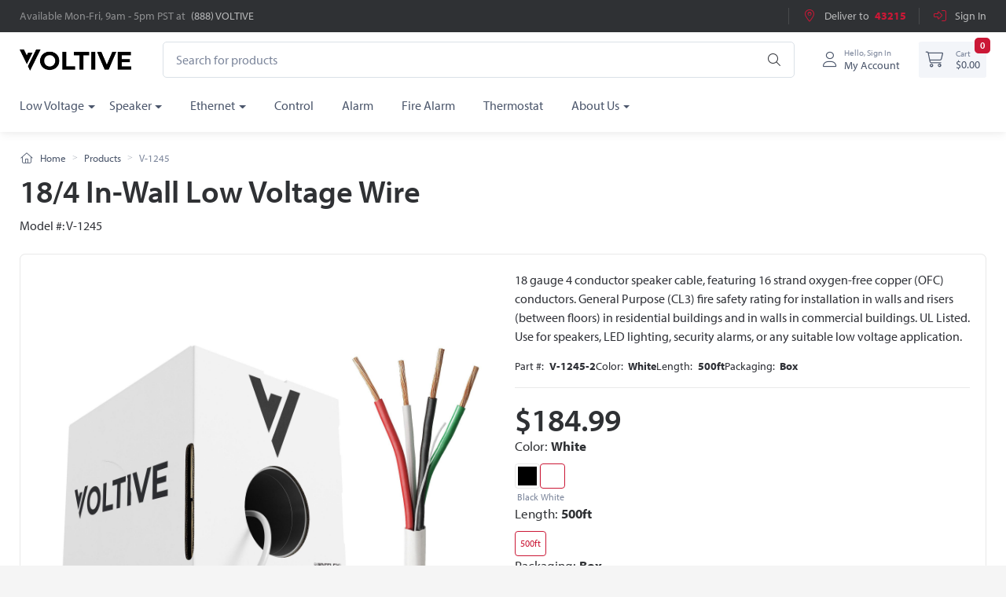

--- FILE ---
content_type: text/html; charset=utf-8
request_url: https://www.voltive.com/products/V-1245-2/voltive-18-4-speaker-wire-white-500ft
body_size: 6989
content:
<!DOCTYPE html>
<html>
<head>
<meta content='text/html; charset=UTF-8' http-equiv='Content-Type'>
<meta content='width=device-width, initial-scale=1' name='viewport'>
<title>18/4 In-Wall Low Voltage Wire | Voltive</title>
<link rel="icon" type="image/x-icon" href="/favicon.ico">
<meta name="description" content="18 gauge 4 conductor speaker cable, featuring 16 strand oxygen-free copper (OFC) conductors. General Purpose (CL3) fire safety rating for installation in walls and risers (between floors) in residential buildings and in walls in commercial buildings. UL Listed. Use for speakers, LED lighting,">
<link rel="canonical" href="https://www.voltive.com/products/V-1245-2/voltive-18-4-speaker-wire-white-500ft">
<meta property="og:type" content="website">
<meta property="og:title" content="18/4 In-Wall Low Voltage Wire">
<meta property="og:site_name" content="Voltive">
<meta property="og:description" content="18 gauge 4 conductor speaker cable, featuring 16 strand oxygen-free copper (OFC) conductors. General Purpose (CL3) fire safety rating for installation in walls and risers (between floors) in residential buildings and in walls in commercial buildings. UL Listed. Use for speakers, LED lighting,">
<meta property="og:url" content="https://www.voltive.com/products/V-1245-2/voltive-18-4-speaker-wire-white-500ft">
<meta property="og:image" content="https://nx-erp-public.s3.us-west-2.amazonaws.com/iq6mgas8ru9udkh1gszy6rxtzns1">
<meta name="csrf-param" content="authenticity_token" />
<meta name="csrf-token" content="Km85Netl_5TGZBbGzDDg_OHfVGmVRwEXv9iwLsmB9K4c_uAvMEqgLjDij2I26RquJJWGzetAi2KdckbDqBYBmw" />


<link rel="stylesheet" href="/assets/website-411faa03.css" media="all" data-turbo-track="reload" />
<link rel="stylesheet" crossorigin="anonymous" href="https://kit.fontawesome.com/9b573ebccf.css" />
<script src="/assets/website-ead8790a.js" data-turbo-track="reload" defer="defer" type="module"></script>
<meta name="heya" data-event="pageview" data-id="8ca4c311-076d-4b6c-95d3-df9ce722b1f2" data-properties="{&quot;product_sqid&quot;:&quot;wRsZSPk97v&quot;,&quot;variant_sqid&quot;:&quot;gU5P8FfEzG&quot;,&quot;in_stock&quot;:false}" data-duration="true">
<script type="application/ld+json">
{"@context":"https://schema.org","@type":"ProductGroup","brand":{"@type":"Brand","name":"Voltive"},"image":["https://nx-erp-public.s3.us-west-2.amazonaws.com/iq6mgas8ru9udkh1gszy6rxtzns1"],"name":"18/4 In-Wall Low Voltage Wire","mpn":"V-1245","productGroupId":"V-1245","description":"18 gauge 4 conductor speaker cable, featuring 16 strand oxygen-free copper (OFC) conductors. General Purpose (CL3) fire safety rating for installation in walls and risers (between floors) in residential buildings and in walls in commercial buildings. UL Listed. Use for speakers, LED lighting, security alarms, or any suitable low voltage application.","url":"https://www.voltive.com/products/V-1245/voltive-18-4-in-wall-low-voltage-wire","variesBy":["https://schema.org/color","https://schema.org/length","https://schema.org/packaging"],"hasVariant":[{"@type":"Product","name":"18/4 In-Wall Low Voltage Wire - Black - 500ft - Box","mpn":"V-1245-1","image":"https://nx-erp-public.s3.us-west-2.amazonaws.com/lmlupb6luz5c9r2a0px2ewofmgn4","description":"18 gauge 4 conductor speaker cable, featuring 16 strand oxygen-free copper (OFC) conductors. General Purpose (CL3) fire safety rating for installation in walls and risers (between floors) in residential buildings and in walls in commercial buildings. UL Listed. Use for speakers, LED lighting, security alarms, or any suitable low voltage application.","gtin14":"00810095240768","offers":{"@type":"Offer","url":"https://www.voltive.com/products/V-1245-1/voltive-18-4-in-wall-low-voltage-wire-black-500ft-box","price":"184.99","priceCurrency":"USD","priceValidUntil":"2026-01-21","availability":"https://schema.org/OutOfStock","itemCondition":"https://schema.org/NewCondition"},"color":"Black","length":"500ft","packaging":"Box"},{"@type":"Product","name":"18/4 In-Wall Low Voltage Wire - White - 500ft - Box","mpn":"V-1245-2","image":"https://nx-erp-public.s3.us-west-2.amazonaws.com/iq6mgas8ru9udkh1gszy6rxtzns1","description":"18 gauge 4 conductor speaker cable, featuring 16 strand oxygen-free copper (OFC) conductors. General Purpose (CL3) fire safety rating for installation in walls and risers (between floors) in residential buildings and in walls in commercial buildings. UL Listed. Use for speakers, LED lighting, security alarms, or any suitable low voltage application.","gtin14":"00810095240775","offers":{"@type":"Offer","url":"https://www.voltive.com/products/V-1245-2/voltive-18-4-in-wall-low-voltage-wire-white-500ft-box","price":"184.99","priceCurrency":"USD","priceValidUntil":"2026-01-21","availability":"https://schema.org/OutOfStock","itemCondition":"https://schema.org/NewCondition"},"color":"White","length":"500ft","packaging":"Box"}]}
</script>
</head>
<body>
<main class='page-wrapper bg-white'>
<header class='shadow-sm' data-controller='navbar'>
<div class='topbar topbar-dark bg-dark'>
<div class='container'>
<div>
<div class='topbar-text text-nowrap d-none d-md-inline-block'>
<span class='text-muted me-1'>Available Mon-Fri, 9am - 5pm PST at</span>
<a class="topbar-link" title="Dial (888) VOLTIVE" href="tel:8888658483">(888) VOLTIVE</a>
</div>
</div>
<div class='topbar-text dropdown d-md-none ms-auto'>
<a class='topbar-link dropdown-toggle' data-bs-toggle='dropdown' href='#'>Sign In / Update Delivery Location</a>
<ul class='dropdown-menu dropdown-menu-end'>
<li>
<a class="dropdown-item" data-turbo-frame="modal" href="/delivery-location/edit"><i class="fa-light fa-location-dot fa-fw me-2 text-muted" aria-hidden="true"></i>
Deliver to
<strong><span class="delivery-location-zipcode">43215</span></strong>
</a></li>
<li>
<a class="dropdown-item" href="/account/sign-in"><i class="fa-light fa-right-to-bracket fa-fw me-2 text-muted" aria-hidden="true"></i>
Sign In
</a></li>
</ul>
</div>
<div class='d-none d-md-block ms-3 text-nowrap'>
<a class="topbar-link ms-3 border-start border-light ps-3 d-none d-md-inline-block" id="delivery-locations-link" data-turbo-frame="modal" href="/delivery-location/edit"><i class="fa-light fa-location-dot fa-fw mt-n1" aria-hidden="true"></i>
Deliver to
<strong class='ms-1'><span class="delivery-location-zipcode">43215</span></strong>
</a><a class="topbar-link ms-3 ps-3 border-start border-light d-none d-md-inline-block" href="/account/sign-in"><i class="fa-light fa-right-to-bracket fa-fw mt-n1" aria-hidden="true"></i>
Sign In
</a></div>
</div>
</div>
<div class='navbar-sticky bg-light'>
<div class='navbar navbar-expand-lg navbar-light'>
<div class='container'>
<a class="navbar-brand me-3 flex-shrink-0" href="/"><img alt="Voltive" width="142" src="/assets/voltive-logo-black-9ae3240c.png" />
</a><form id="navbar-search-mobile" class="navbar-search-form d-flex flex-grow-1" action="/search" accept-charset="UTF-8" method="get"><div class='input-group d-none d-lg-flex flex-nowrap mx-4'>
<input type="text" name="search" id="search" class="form-control rounded" placeholder="Search for products" />
<button type="submit" class="btn btn-reset p-0 position-absolute top-50 end-0 translate-middle-y me-3"><span class="show-when-enabled"><i class="fa-light fa-magnifying-glass fa-fw" aria-hidden="true"></i></span><span class="show-when-disabled"><i class="fa-light fa-spinner fa-fw fa-spin" role="status" aria-hidden="true"></i></span></button>
</div>
</form>
<div class='navbar-toolbar d-flex flex-shrink-0 align-items-center'>
<button class='navbar-toggler' data-bs-target='#navbarCollapse' data-bs-toggle='collapse' type='button'>
<span class='navbar-toggler-icon'></span>
</button>
<a class='navbar-tool navbar-stuck-toggler' href='#'>
<span class='navbar-tool-tooltip'>Toggle menu</span>
<div class='navbar-tool-icon-box d-flex align-items-center'>
<i class="fa-light fa-bars fa-fw navbar-tool-icon" aria-hidden="true"></i>
</div>
</a>
<a class="navbar-tool ms-1 ms-lg-0 me-n1 me-lg-2" href="/account/sign-in"><div class='navbar-tool-icon-box h-100'>
<i class="fa-light fa-user fa-fw navbar-tool-icon" aria-hidden="true"></i>
</div>
<div class='navbar-tool-text ms-n3'>
<small>Hello, Sign In</small>
My Account
</div>
</a><turbo-frame id="navbar_cart_link"><div class='navbar-tool ms-3'>
<a data-turbo-frame="_top" href="/cart"><div class='navbar-tool-icon-box bg-secondary d-flex align-items-center'>
<span class='navbar-tool-label'>0</span>
<i class="fa-light fa-cart-shopping fa-fw navbar-tool-icon" aria-hidden="true"></i>
<div class='navbar-tool-text'>
<small>Cart</small>
$0.00
</div>
</div>
</a></div>
</turbo-frame>
</div>
</div>
</div>
<div class='navbar navbar-expand-lg navbar-light navbar-stuck-menu mt-n2 pt-0 pb-2'>
<div class='container'>
<div class='collapse navbar-collapse' id='navbarCollapse'>
<form id="navbar-search-desktop" class="navbar-search-form" action="/search" accept-charset="UTF-8" method="get"><div class='input-group d-lg-none my-3'>
<input type="text" name="search" id="search" class="form-control rounded" placeholder="Search for products" />
<button type="submit" class="btn btn-reset p-0 position-absolute top-50 end-0 translate-middle-y me-3"><span class="show-when-enabled"><i class="fa-light fa-magnifying-glass fa-fw" aria-hidden="true"></i></span><span class="show-when-disabled"><i class="fa-light fa-spinner fa-fw fa-spin" role="status" aria-hidden="true"></i></span></button>
</div>
</form>
<ul class='navbar-nav pe-lg-2 me-lg-2'>
<li class='nav-item dropdown'>
<a class="nav-link dropdown-toggle ps-lg-0" data-bs-toggle="dropdown" href="">Low Voltage</a>
<ul class='dropdown-menu'>
<li><a class="dropdown-item" href="/collections/low-voltage-wire?gauge%5B%5D=14AWG">14 Gauge</a></li>
<li><a class="dropdown-item" href="/collections/low-voltage-wire?gauge%5B%5D=16AWG">16 Gauge</a></li>
<li><a class="dropdown-item" href="/collections/low-voltage-wire?gauge%5B%5D=18AWG">18 Gauge</a></li>
<li><a class="dropdown-item" href="/collections/low-voltage-wire?gauge%5B%5D=20AWG">20 Gauge</a></li>
<li><a class="dropdown-item" href="/collections/low-voltage-wire?gauge%5B%5D=22AWG">22 Gauge</a></li>
<li class='dropdown-divider'></li>
<li><a class="dropdown-item" href="/collections/low-voltage-wire?shielding%5B%5D=Shielded">Shielded</a></li>
<li><a class="dropdown-item" href="/collections/low-voltage-wire?shielding%5B%5D=Unshielded">Unshielded</a></li>
<li class='dropdown-divider'></li>
<li><a class="dropdown-item" href="/collections/low-voltage-wire?fire-rating%5B%5D=In-Wall">In-Wall</a></li>
<li><a class="dropdown-item" href="/collections/low-voltage-wire?fire-rating%5B%5D=Plenum">Plenum</a></li>
<li><a class="dropdown-item" href="/collections/low-voltage-wire?other-ratings%5B%5D=Direct+Burial">Direct Burial</a></li>
<li class='dropdown-divider'></li>
<li><a class="dropdown-item fw-bold" href="/collections/low-voltage-wire">View All</a></li>
</ul>
</li>
<li class='nav-item dropdown'>
<a class="nav-link dropdown-toggle ps-lg-0" data-bs-toggle="dropdown" href="">Speaker</a>
<ul class='dropdown-menu'>
<li><a class="dropdown-item" href="/collections/speaker-wire?gauge%5B%5D=10AWG">10 Gauge</a></li>
<li><a class="dropdown-item" href="/collections/speaker-wire?gauge%5B%5D=12AWG">12 Gauge</a></li>
<li><a class="dropdown-item" href="/collections/speaker-wire?gauge%5B%5D=14AWG">14 Gauge</a></li>
<li><a class="dropdown-item" href="/collections/speaker-wire?gauge%5B%5D=16AWG">16 Gauge</a></li>
<li><a class="dropdown-item" href="/collections/speaker-wire?gauge%5B%5D=18AWG">18 Gauge</a></li>
<li class='dropdown-divider'></li>
<li><a class="dropdown-item" href="/collections/speaker-wire?fire-rating%5B%5D=In-Wall">In-Wall</a></li>
<li><a class="dropdown-item" href="/collections/speaker-wire?fire-rating%5B%5D=Plenum">Plenum</a></li>
<li><a class="dropdown-item" href="/collections/speaker-wire?other-ratings%5B%5D=Direct+Burial">Direct Burial</a></li>
<li class='dropdown-divider'></li>
<li><a class="dropdown-item fw-bold" href="/collections/speaker-wire">View All</a></li>
</ul>
</li>
<li class='nav-item dropdown'>
<a class="nav-link dropdown-toggle" data-bs-toggle="dropdown" href="">Ethernet</a>
<ul class='dropdown-menu'>
<li><a class="dropdown-item" href="/collections/ethernet-cable?specification%5B%5D=Cat+5e">Cat 5e</a></li>
<li><a class="dropdown-item" href="/collections/ethernet-cable?specification%5B%5D=Cat+6">Cat 6</a></li>
<li><a class="dropdown-item" href="/collections/ethernet-cable?specification%5B%5D=Cat+6A">Cat 6A</a></li>
<li class='dropdown-divider'></li>
<li><a class="dropdown-item" href="/collections/ethernet-cable?fire-rating%5B%5D=Riser">Riser</a></li>
<li><a class="dropdown-item" href="/collections/ethernet-cable?fire-rating%5B%5D=Plenum">Plenum</a></li>
<li><a class="dropdown-item" href="/collections/ethernet-cable?other-ratings%5B%5D=Sunlight+Resistant">Outdoor</a></li>
<li><a class="dropdown-item" href="/collections/ethernet-cable?other-ratings%5B%5D=Direct+Burial">Direct Burial</a></li>
<li class='dropdown-divider'></li>
<a class="dropdown-item fw-bold" href="/collections/ethernet-cable">View All</a>
</ul>
</li>
<li class='nav-item'><a class="nav-link" href="/collections/control-wire">Control</a></li>
<li class='nav-item'><a class="nav-link" href="/collections/alarm-wire">Alarm</a></li>
<li class='nav-item'><a class="nav-link" href="/collections/fire-alarm-cable">Fire Alarm</a></li>
<li class='nav-item'><a class="nav-link" href="/collections/thermostat-wire">Thermostat</a></li>
<li class='nav-item dropdown'>
<a class='nav-link dropdown-toggle' data-bs-toggle='dropdown' data-href='#'>About Us</a>
<ul class='dropdown-menu'>
<li>
<a class="dropdown-item" href="/cable-features"><div class='d-flex'>
<div class='lead text-muted pt-1'>
<i aria-hidden="true" class="fa-light fa-rectangle-list fa-fw"></i>
</div>
<div class='ms-2'>
<span class='d-block text-heading'>Cable Features</span>
<small class='d-block text-muted'>Professional Grade</small>
</div>
</div>
</a></li>
<li class='dropdown-divider'></li>
<li>
<a class="dropdown-item" href="/payout-features"><div class='d-flex'>
<div class='lead text-muted pt-1'>
<i aria-hidden="true" class="fa-light fa-boxes-packing fa-fw"></i>
</div>
<div class='ms-2'>
<span class='d-block text-heading'>Payout Features</span>
<small class='d-block text-muted'>A Better Box</small>
</div>
</div>
</a></li>
</ul>
</li>
</ul>
</div>
</div>
</div>
</div>
</header>

<div class='page-content'>
<div class='container py-4'>
<nav aria-label='breadcrumb'>
<ol class='breadcrumb flex-lg-nowrap'>
<li class='breadcrumb-item text-nowrap'>
<a href="/"><i aria-hidden="true" class="fa-light fa-home fa-fw"></i>
Home
</a></li>
<li class='breadcrumb-item text-nowrap'>
<a href="/products">Products</a>
</li>
<li aria-current='page' class='breadcrumb-item text-nowrap active'>
V-1245
</li>
</ol>
</nav>
<div class='mt-2'>
<h1 class='mb-2'>18/4 In-Wall Low Voltage Wire</h1>
<div>
Model #:
V-1245
</div>
</div>
</div>
<div class='container'>
<div class='card' data-controller='product-twister' data-product-twister-json-data-value='{&quot;model_number&quot;:&quot;V-1245&quot;,&quot;sqid&quot;:&quot;wRsZSPk97v&quot;,&quot;variants&quot;:[{&quot;sqid&quot;:&quot;BbVfAW2OkN&quot;,&quot;part_number&quot;:&quot;V-1245-1&quot;,&quot;url&quot;:&quot;/products/V-1245-1/voltive-18-4-in-wall-low-voltage-wire-black-500ft-box&quot;,&quot;msrp&quot;:184.99,&quot;price&quot;:184.99,&quot;main_listing_image&quot;:&quot;https://nx-erp-public.s3.us-west-2.amazonaws.com/lmlupb6luz5c9r2a0px2ewofmgn4&quot;,&quot;quantity_available&quot;:0,&quot;color&quot;:&quot;Black&quot;,&quot;length&quot;:&quot;500ft&quot;,&quot;packaging&quot;:&quot;Box&quot;},{&quot;sqid&quot;:&quot;gU5P8FfEzG&quot;,&quot;part_number&quot;:&quot;V-1245-2&quot;,&quot;url&quot;:&quot;/products/V-1245-2/voltive-18-4-in-wall-low-voltage-wire-white-500ft-box&quot;,&quot;msrp&quot;:184.99,&quot;price&quot;:184.99,&quot;main_listing_image&quot;:&quot;https://nx-erp-public.s3.us-west-2.amazonaws.com/iq6mgas8ru9udkh1gszy6rxtzns1&quot;,&quot;quantity_available&quot;:0,&quot;color&quot;:&quot;White&quot;,&quot;length&quot;:&quot;500ft&quot;,&quot;packaging&quot;:&quot;Box&quot;}]}' data-product-twister-scope-value='pdp'>
<div class='card-body'>
<div class='row'>
<div class='col-lg-6'>
<div class='product-gallery'>
<div class='product-gallery-preview'>
<div class='product-gallery-preview-item active'>
<img class="image-zoom" data-product-twister-target="image" data-zoom="https://nx-erp-public.s3.us-west-2.amazonaws.com/iq6mgas8ru9udkh1gszy6rxtzns1" data-default-image="/assets/missing_image-308a6302.png" src="https://nx-erp-public.s3.us-west-2.amazonaws.com/iq6mgas8ru9udkh1gszy6rxtzns1" />
<div class='image-zoom-pane'></div>
</div>
</div>
</div>
</div>
<div class='col-lg-6 pt-4 pt-lg-0'>
<div class='product-twister'>
<div class='description mb-3'>
18 gauge 4 conductor speaker cable, featuring 16 strand oxygen-free copper (OFC) conductors. General Purpose (CL3) fire safety rating for installation in walls and risers (between floors) in residential buildings and in walls in commercial buildings. UL Listed. Use for speakers, LED lighting, security alarms, or any suitable low voltage application.
</div>
<div class='variant-option-list d-flex gap-3'>
<div class='variant-option-item'>
<div class='variant-option-label'>Part #:</div>
<div class='variant-option-value' data-label-type='part_number' data-product-twister-target='label'>V-1245-2</div>
</div>
<div class='variant-option-item'>
<div class='variant-option-label'>Color:</div>
<div class='variant-option-value' data-label-type='color' data-product-twister-target='label'>White</div>
</div>
<div class='variant-option-item'>
<div class='variant-option-label'>Length:</div>
<div class='variant-option-value' data-label-type='length' data-product-twister-target='label'>500ft</div>
</div>
<div class='variant-option-item'>
<div class='variant-option-label'>Packaging:</div>
<div class='variant-option-value' data-label-type='packaging' data-product-twister-target='label'>Box</div>
</div>
</div>
<hr class='my-3'>
<form data-action="turbo:submit-end-&gt;product-twister#addedToCart" data-heya-scope="pageview" action="/cart" accept-charset="UTF-8" method="post"><input type="hidden" name="authenticity_token" value="jcu3iXeLqgFshp7WITu-tswT-BOaiVXoJOyjWD7gfMCpT7RRnGU3ixBkgTSiomoazebCA5_0hqO1gHrkihNX5A" autocomplete="off" /><input type="hidden" name="part_number" id="part_number" value="V-1245-2" data-product-twister-target="hiddenField" autocomplete="off" />
<div class='product-twister--show'>
<div class='product-twister--prices'>
<div class='h3 fs-1 mb-0' data-product-twister-target='price'>
$184.99
</div>
</div>

<div class='product-twister--options'>
<div class='product-twister--option'>
<div class='h6'>
<span class='fw-normal'>Color:</span>
<span class='fw-bold' data-label-type='color' data-product-twister-target='label'>White</span>
</div>
<div class='d-flex flex-wrap gap-2'>
<div class='form-check form-option text-center'>
<input type="radio" name="color" id="v-1245-color-black" value="Black" class="form-check-input" data-product-twister-target="optionSelect" data-action="change-&gt;product-twister#optionSelected" data-option-key="color" data-option-value="Black" />
<label class="form-option-label" for="v-1245-color-black"><span class='form-option-color' style='background-color: Black;'></span>
</label><label class="d-block fs-xs text-muted mt-n1" for="v-1245-color-black">Black</label>
</div>
<div class='form-check form-option text-center'>
<input type="radio" name="color" id="v-1245-color-white" value="White" class="form-check-input" data-product-twister-target="optionSelect" data-action="change-&gt;product-twister#optionSelected" data-option-key="color" data-option-value="White" checked="checked" />
<label class="form-option-label" for="v-1245-color-white"><span class='form-option-color' style='background-color: White;'></span>
</label><label class="d-block fs-xs text-muted mt-n1" for="v-1245-color-white">White</label>
</div>
</div>
</div>
<div class='product-twister--option'>
<div class='h6'>
<span class='fw-normal'>Length:</span>
<span class='fw-bold' data-label-type='length' data-product-twister-target='label'>500ft</span>
</div>
<div class='d-flex flex-wrap gap-2'>
<div class='form-check form-option text-center'>
<input type="radio" name="length" id="v-1245-length-500ft" value="500ft" class="form-check-input" data-product-twister-target="optionSelect" data-action="change-&gt;product-twister#optionSelected" data-option-key="length" data-option-value="500ft" checked="checked" />
<label class="form-option-label" for="v-1245-length-500ft">500ft</label>
</div>
</div>
</div>
<div class='product-twister--option'>
<div class='h6'>
<span class='fw-normal'>Packaging:</span>
<span class='fw-bold' data-label-type='packaging' data-product-twister-target='label'>Box</span>
</div>
<div class='d-flex flex-wrap gap-2'>
<div class='form-check form-option text-center'>
<input type="radio" name="packaging" id="v-1245-packaging-box" value="Box" class="form-check-input" data-product-twister-target="optionSelect" data-action="change-&gt;product-twister#optionSelected" data-option-key="packaging" data-option-value="Box" checked="checked" />
<label class="form-option-label" for="v-1245-packaging-box">Box</label>
</div>
</div>
</div>
</div>

<div class='d-flex gap-3'>
<div class='product-twister--quantity'>
<div class="quantity-input-group" data-controller="number-incrementer"><button type="button" class="quantity-input-group-minus" data-action="number-incrementer#decrement">&minus;</button><input type="number" name="quantity" id="quantity" value="1" min="1" max="100" step="1" class=" form-control" data-product-twister-target="quantityField" data-action="change-&gt;product-twister#quantityUpdated" data-number-incrementer-target="input" /><button type="button" class="quantity-input-group-plus" data-action="number-incrementer#increment">&plus;</button></div>
</div>

<div class='product-twister--submit-button'>
<div class='d-none' data-product-twister-target='productOutOfStockContent'>
Out of Stock
</div>
<div class='d-none' data-product-twister-target='productUnavailableContent'>
Unavailable
</div>
<div class='d-none' data-product-twister-target='addToCartContent'>
<div class='show-when-enabled'>
<i class="fa-light fa-cart-shopping fa-fw me-2" aria-hidden="true"></i>
Add to Cart
</div>
<div class='show-when-disabled'>
<span aria-hidden='true' class='spinner-border spinner-border-sm me-2' role='status'></span>
Adding to Cart
</div>

</div>
<button name="button" type="submit" class="btn btn-lg d-flex justify-content-center flex-auto btn-dark" disabled="disabled" data-product-twister-target="addToCartButton">Out of Stock
</button></div>

</div>
</div>
</form>
<div class='mt-3'></div>
<turbo-frame data-product-twister-target="deliveryEstimates" class="delivery-estimates list" id="delivery_estimates"><div class='delivery-estimates--placeholder-container placeholder-glow'>
<div class='delivery-estimates--options'>
<div class='delivery-estimates--option'>
<div class='delivery-estimates--option--icon'>
<div class='placeholder' style='height: 25px; width: 25px;'></div>
</div>
<div class='delivery-estimates--option--content'>
<div class='d-flex flex-column flex-grow-1'>
<div>
<div class='placeholder col-4'></div>
</div>
<div>
<div class='placeholder col-6'></div>
</div>
</div>
<div></div>
</div>
</div>
</div>
<div class='delivery-estimates--notice'>
<i class="fa-light fa-spinner fa-fw fa-spin me-2" role="status" aria-hidden="true"></i>
Loading lead times...
</div>
</div>

</turbo-frame></div>
</div>
</div>
</div>
</div>
<ul class='nav nav-tabs mt-4 mb-0 border-bottom-0' role='tablist'>
<li class='nav-item' role='presentation'>
<a aria-selected='true' class='nav-link py-4 px-sm-4 fs-lg fw-bold active' data-bs-toggle='tab' href='#overview' role='tab'>
Overview
</a>
</li>
<li class='nav-item' role='presentation'>
<a aria-selected='false' class='nav-link py-4 px-sm-4 fs-lg fw-bold' data-bs-toggle='tab' href='#specs' role='tab' tabindex='-1'>
Tech Specs
</a>
</li>
</ul>
</div>
<div class='bg-secondary border-top'>
<div class='container py-4'>
<div class='tab-content'>
<div class='voltive-product-form tab-pane fade show active' id='overview' role='tabpanel'>
<div class="row align-items-center py-md-3">
 <div class="col-lg-5 col-md-6 offset-lg-1 order-md-2">
 <img class="d-block rounded-3 img-fluid shadow" src="https://nx-erp-public.s3.us-west-2.amazonaws.com/fm52r8xsbuhg3jaxw9ic6tte9mh9" alt="V-1245">
 </div>
 <div class="col-lg-4 col-md-6 offset-lg-1 py-4 order-md-1">
 <h2 class="h3 mb-4 pb-2">Cable That's Built Right</h2>
 <ul class="voltive-checklist">
 <li>Oxygen-Free Copper Conductors have superior performance and durability compared to Copper Clad Aluminum (CCA).</li>
 
 <li>General Purpose (CL3) fire safety rating for installation in walls and risers (between floors) in residential buildings and in walls in commercial buildings.</li>
 
 
 <li>Meets strict UL 13 materials and performance standard.</li>
 
 <li>Integrated Ripcord makes it a cinch to remove longer lengths of the jacket.</li>
 <li>Jacket Markings clearly show the part number, foot markings, and all regulatory information.</li>
 </ul>
 <p class="fs-sm text-muted pb-2 mt-3">Want to learn more? <a href="/cable-features" target="_blank">Click here.</a></p>
 </div>
</div>





 <div class="row align-items-center py-4 py-lg-5">
 <div class="col-lg-5 col-md-6 offset-lg-1">
 <img class="d-block rounded-3 img-fluid shadow" src="https://nx-erp-public.s3.us-west-2.amazonaws.com/sd4tqxkjr7y55xtajq25f34y1cly" alt="Rugged Box">
 </div>
 <div class="col-lg-4 col-md-6 offset-lg-1 py-4">
 <h2 class="h3 mb-4 pb-2">Professional Grade Pull Box</h2>
 <ul class="voltive-checklist">
 <li>Patented Reelex Wind lets cable pay out straight, without coils or tangles.</li>
 <li>Huge 4" Payout Hole avoids kinks on the way out, ensuring a smooth pull.</li>
 <li>Heavy Duty Cardboard withstands tons of abuse in the back of a van or on a jobsite.</li>
 <li>Water Resistant Coating means water beads off instead ruining the box.</li>
 <li>Reinforced Handles remain intact as the box is relocated between workshop, van, and jobsite.</li>
 </ul>
 <p class="fs-sm text-muted pb-2 mt-3">Want to learn more? <a href="/payout-features" target="_blank">Click here.</a></p>

 
 </div>
 </div>
</div>
<div class='tab-pane fade' id='specs' role='tabpanel'>
<div class="row justify-content-center">
 <div class="col-md-5 col-sm-12">
 <h3 class="h6">General</h3>
 <ul class="list-unstyled fs-sm pb-2">
 
 <li class="d-flex justify-content-between pb-2 border-bottom"><span class="text-muted">Download Spec Sheet</span><a href="https://files.voltive.com/products/V-1245/spec_sheet.pdf" target="_blank">Download</a></li>
 
 <li class="d-flex justify-content-between pb-2 border-bottom"><span class="text-muted">Ratings</span><span>CL3</span></li>
 <li class="d-flex justify-content-between pb-2 border-bottom"><span class="text-muted">Operating Temperature</span><span>75°C</span></li>
 <li class="d-flex justify-content-between pb-2 border-bottom"><span class="text-muted">Max. Operating Voltage</span><span>300v</span></li>
 <li class="d-flex justify-content-between pb-2 border-bottom"><span class="text-muted">Available Colors</span><span>Black and White</span></li>
 <li class="d-flex justify-content-between pb-2 border-bottom"><span class="text-muted">Available Lengths</span><span>500ft</span></li>
 </ul>
 </div>
 <div class="col-md-5 col-sm-12 offset-md-1">
 <h3 class="h6">Jacket</h3>
 <ul class="list-unstyled fs-sm pb-2">
 <li class="d-flex justify-content-between pb-2 border-bottom"><span class="text-muted">Material</span><span>Polyvinyl Chloride (PVC)</span></li>
 <li class="d-flex justify-content-between pb-2 border-bottom"><span class="text-muted">Overall Diameter</span><span>5.2mm</span></li>
 <li class="d-flex justify-content-between pb-2 border-bottom"><span class="text-muted">Thickness</span><span>0.4mm</span></li>
 <li class="d-flex justify-content-between pb-2 border-bottom"><span class="text-muted">Ripcord</span><span>✓</span></li>
 <li class="d-flex justify-content-between pb-2 border-bottom"><span class="text-muted">Paper Sleeve</span><span></span></li>
 </ul>
 <h3 class="h6">Conductors</h3>
 <ul class="list-unstyled fs-sm pb-2">
 <li class="d-flex justify-content-between pb-2 border-bottom"><span class="text-muted">Gauge</span><span>18 AWG</span></li>
 <li class="d-flex justify-content-between pb-2 border-bottom"><span class="text-muted">Strand Count</span><span>16</span></li>
 <li class="d-flex justify-content-between pb-2 border-bottom"><span class="text-muted">Material</span><span>Oxygen Free Copper</span></li>
 <li class="d-flex justify-content-between pb-2 border-bottom"><span class="text-muted">Count</span><span>4</span></li>
 <li class="d-flex justify-content-between pb-2 border-bottom"><span class="text-muted">Colors</span><span>Red, Black, White, Green</span></li>
 <li class="d-flex justify-content-between pb-2 border-bottom"><span class="text-muted">Insulation</span><span>Polyvinyl Chloride (PVC)</span></li>
 </ul>
 </div>
</div>
</div>
</div>
</div>
</div>

</div>
</main>
<footer class='footer bg-dark pt-5'>
<div class='container'>
<div class='row pb-2'>
<div class='col-md-4 col-6'>
<div class='widget widget-links widget-light pb-2 mb-4'>
<h3 class='widget-title text-light'>Products</h3>
<ul class='widget-list'>
<li class='widget-list-item'>
<a class="widget-list-link" href="/collections/speaker-wire">Speaker Wire</a>
</li>
<li class='widget-list-item'>
<a class="widget-list-link" href="/collections/ethernet-cable">Ethernet Cable</a>
</li>
<li class='widget-list-item'>
<a class="widget-list-link" href="/collections/control-wire">Automation Wire</a>
</li>
<li class='widget-list-item'>
<a class="widget-list-link" href="/collections/alarm-wire">Alarm Wire</a>
</li>
</ul>
</div>
</div>
<div class='col-md-4 col-6'>
<div class='widget widget-links widget-light pb-2 mb-4'>
<h3 class='widget-title text-light'>Account &amp; Info</h3>
<ul class='widget-list'>
<li class='widget-list-item'>
<a class="widget-list-link" href="/account">Your Account</a>
</li>
<li class='widget-list-item'>
<a class="widget-list-link" href="/faq">FAQ</a>
</li>
<li class='widget-list-item'>
<a class="widget-list-link" href="/shipping">Shipping Information</a>
</li>
<li class='widget-list-item'>
<a class="widget-list-link" href="/returns">Returns &amp; Replacements</a>
</li>
<li class='widget-list-item'>
<a class="widget-list-link" href="/warranty">Warranty</a>
</li>
</ul>
</div>
</div>
<div class='col-md-4'>
<div class='widget widget-links widget-light pb-2 mb-4'>
<h3 class='widget-title text-light'>About Voltive</h3>
<ul class='widget-list'>
<li class='widget-list-item'>
<a class="widget-list-link" href="/cable-features">Cable Features</a>
</li>
<li class='widget-list-item'>
<a class="widget-list-link" href="/payout-features">Payout Features</a>
</li>
<li class='widget-list-item'>
<a class="widget-list-link" href="/blog">Blog</a>
</li>
</ul>
</div>
</div>
</div>
</div>
<div class='pt-5 bg-darker'>
<div class='container'>
<div class='row pb-3 g-4'>
<div class='col-md-3 col-6'>
<div class='d-flex'>
<i class="fa-light fa-rocket fa-fw text-primary fa-2x" aria-hidden="true"></i>
<div class='ps-3'>
<h6 class='fs-base text-light mb-1'>Free shipping. No minimum.</h6>
<p class='mb-0 fs-ms text-light opacity-50'>1-3 days to most locations</p>
</div>
</div>
</div>
<div class='col-md-3 col-6'>
<div class='d-flex'>
<i class="fa-light fa-money-check-dollar-pen fa-fw text-primary fa-2x" aria-hidden="true"></i>
<div class='ps-3'>
<h6 class='fs-base text-light mb-1'>Hassle-free returns</h6>
<p class='mb-0 fs-ms text-light opacity-50'>We&#39;ll even pay for return shipping</p>
</div>
</div>
</div>
<div class='col-md-3 col-6'>
<div class='d-flex'>
<i class="fa-light fa-headset fa-fw text-primary fa-2x" aria-hidden="true"></i>
<div class='ps-3'>
<h6 class='fs-base text-light mb-1'>Top-notch support</h6>
<p class='mb-0 fs-ms text-light opacity-50'>Reach us by phone or email</p>
</div>
</div>
</div>
<div class='col-md-3 col-6'>
<div class='d-flex'>
<i class="fa-light fa-credit-card-front fa-fw text-primary fa-2x" aria-hidden="true"></i>
<div class='ps-3'>
<h6 class='fs-base text-light mb-1'>Secure online payments</h6>
<p class='mb-0 fs-ms text-light opacity-50'>Full SSL and PCI compliance</p>
</div>
</div>
</div>
</div>
<hr class='hr-light mb-5'>
<div class='row pb-2'>
<div class='col-md-6 text-center text-md-start mb-4'>
<div class='text-nowrap mb-4'>
<a class="d-inline-block align-middle mt-n1 me-3" href="/"><img alt="Voltive" width="117" src="/assets/voltive-logo-white-ba6a5449.png" />
</a></div>
<div class='widget widget-links widget-light'>
<ul class='widget-list d-flex flex-wrap justify-content-center justify-content-md-start gap-3'>
<li class='widget-list-item'>
<a class="widget-list-link" href="/contact">Support</a>
</li>
<li class='widget-list-item'>
<a class="widget-list-link" href="/privacy">Privacy</a>
</li>
<li class='widget-list-item'>
<a class="widget-list-link" href="/terms-of-service">Terms of Service</a>
</li>
</ul>
</div>
</div>
<div class='col-md-6 text-center text-md-end mb-4'>
<img alt="Payment methods" width="187" class="d-inline-block" src="/assets/payment-options-72303be0.png" />
</div>
</div>
<div class='pb-4 fs-xs text-light opacity-50 text-center text-md-start'>
&copy; Voltive LLC 2026. All rights reserved.
</div>
</div>
</div>
</footer>

<turbo-frame id="cart_drawer"></turbo-frame>
<turbo-frame id="modal"></turbo-frame>
</body>
</html>


--- FILE ---
content_type: text/css; charset=utf-8
request_url: https://www.voltive.com/assets/website-411faa03.css
body_size: 63411
content:
@charset "UTF-8";
@import url("https://use.typekit.net/lmx2ivk.css");
:root {
  --cz-blue: #0d6efd;
  --cz-indigo: #6610f2;
  --cz-purple: #6f42c1;
  --cz-pink: #d63384;
  --cz-red: #dc3545;
  --cz-orange: #fd7e14;
  --cz-yellow: #ffc107;
  --cz-green: #198754;
  --cz-teal: #20c997;
  --cz-cyan: #0dcaf0;
  --cz-black: #000;
  --cz-white: #fff;
  --cz-gray: #7d879c;
  --cz-gray-dark: #2f3134;
  --cz-gray-100: #f5f5f5;
  --cz-gray-200: #f3f5f9;
  --cz-gray-300: #e3e9ef;
  --cz-gray-400: #dae1e7;
  --cz-gray-500: #aeb4be;
  --cz-gray-600: #7d879c;
  --cz-gray-700: #4b566b;
  --cz-gray-800: #2f3134;
  --cz-gray-900: #202121;
  --cz-primary: #cb1836;
  --cz-accent: #4e54c8;
  --cz-secondary: #f3f5f9;
  --cz-success: #09a561;
  --cz-info: #69b3fe;
  --cz-warning: #fea569;
  --cz-danger: #f34770;
  --cz-light: #fff;
  --cz-dark: #2f3134;
  --cz-primary-rgb: 203, 24, 54;
  --cz-accent-rgb: 78, 84, 200;
  --cz-secondary-rgb: 243, 245, 249;
  --cz-success-rgb: 9, 165, 97;
  --cz-info-rgb: 105, 179, 254;
  --cz-warning-rgb: 254, 165, 105;
  --cz-danger-rgb: 243, 71, 112;
  --cz-light-rgb: 255, 255, 255;
  --cz-dark-rgb: 47, 49, 52;
  --cz-white-rgb: 255, 255, 255;
  --cz-black-rgb: 0, 0, 0;
  --cz-body-color-rgb: 47, 49, 55;
  --cz-body-bg-rgb: 255, 255, 255;
  --cz-font-sans-serif: "myriad-pro", sans-serif;
  --cz-font-monospace: SFMono-Regular, Menlo, Monaco, Consolas, "Liberation Mono", "Courier New", monospace;
  --cz-gradient: linear-gradient(180deg, rgba(255, 255, 255, 0.15), rgba(255, 255, 255, 0));
  --cz-body-font-family: var(--cz-font-sans-serif);
  --cz-body-font-size: 1rem;
  --cz-body-font-weight: 400;
  --cz-body-line-height: 1.5;
  --cz-body-color: #2F3137;
  --cz-body-bg: #fff;
  --cz-border-width: 1px;
  --cz-border-style: solid;
  --cz-border-color: rgba(0, 0, 0, 0.085);
  --cz-border-color-translucent: rgba(0, 0, 0, 0.175);
  --cz-border-radius: 0.3125rem;
  --cz-border-radius-sm: 0.25rem;
  --cz-border-radius-lg: 0.4375rem;
  --cz-border-radius-xl: 1rem;
  --cz-border-radius-2xl: 2rem;
  --cz-border-radius-pill: 50rem;
  --cz-link-color: #cb1836;
  --cz-link-hover-color: #9d132a;
  --cz-code-color: #d63384;
  --cz-highlight-bg: #fff3cd;
}

.container,
.container-fluid,
.container-xl,
.container-lg,
.container-md,
.container-sm {
  --cz-gutter-x: 1.875rem;
  --cz-gutter-y: 0;
  width: 100%;
  padding-right: calc(var(--cz-gutter-x) * 0.5);
  padding-left: calc(var(--cz-gutter-x) * 0.5);
  margin-right: auto;
  margin-left: auto;
}

@media (min-width: 500px) {
  .container-sm, .container {
    max-width: 100%;
  }
}
@media (min-width: 768px) {
  .container-md, .container-sm, .container {
    max-width: 100%;
  }
}
@media (min-width: 992px) {
  .container-lg, .container-md, .container-sm, .container {
    max-width: 100%;
  }
}
@media (min-width: 1280px) {
  .container-xl, .container-lg, .container-md, .container-sm, .container {
    max-width: 1260px;
  }
}
.row {
  --cz-gutter-x: 1.875rem;
  --cz-gutter-y: 0;
  display: flex;
  flex-wrap: wrap;
  margin-top: calc(-1 * var(--cz-gutter-y));
  margin-right: calc(-0.5 * var(--cz-gutter-x));
  margin-left: calc(-0.5 * var(--cz-gutter-x));
}
.row > * {
  flex-shrink: 0;
  width: 100%;
  max-width: 100%;
  padding-right: calc(var(--cz-gutter-x) * 0.5);
  padding-left: calc(var(--cz-gutter-x) * 0.5);
  margin-top: var(--cz-gutter-y);
}

.col {
  flex: 1 0 0%;
}

.row-cols-auto > * {
  flex: 0 0 auto;
  width: auto;
}

.row-cols-1 > * {
  flex: 0 0 auto;
  width: 100%;
}

.row-cols-2 > * {
  flex: 0 0 auto;
  width: 50%;
}

.row-cols-3 > * {
  flex: 0 0 auto;
  width: 33.3333333333%;
}

.row-cols-4 > * {
  flex: 0 0 auto;
  width: 25%;
}

.row-cols-5 > * {
  flex: 0 0 auto;
  width: 20%;
}

.row-cols-6 > * {
  flex: 0 0 auto;
  width: 16.6666666667%;
}

.col-auto {
  flex: 0 0 auto;
  width: auto;
}

.col-1 {
  flex: 0 0 auto;
  width: 8.33333333%;
}

.col-2 {
  flex: 0 0 auto;
  width: 16.66666667%;
}

.col-3 {
  flex: 0 0 auto;
  width: 25%;
}

.col-4 {
  flex: 0 0 auto;
  width: 33.33333333%;
}

.col-5 {
  flex: 0 0 auto;
  width: 41.66666667%;
}

.col-6 {
  flex: 0 0 auto;
  width: 50%;
}

.col-7 {
  flex: 0 0 auto;
  width: 58.33333333%;
}

.col-8 {
  flex: 0 0 auto;
  width: 66.66666667%;
}

.col-9 {
  flex: 0 0 auto;
  width: 75%;
}

.col-10 {
  flex: 0 0 auto;
  width: 83.33333333%;
}

.col-11 {
  flex: 0 0 auto;
  width: 91.66666667%;
}

.col-12 {
  flex: 0 0 auto;
  width: 100%;
}

.offset-1 {
  margin-left: 8.33333333%;
}

.offset-2 {
  margin-left: 16.66666667%;
}

.offset-3 {
  margin-left: 25%;
}

.offset-4 {
  margin-left: 33.33333333%;
}

.offset-5 {
  margin-left: 41.66666667%;
}

.offset-6 {
  margin-left: 50%;
}

.offset-7 {
  margin-left: 58.33333333%;
}

.offset-8 {
  margin-left: 66.66666667%;
}

.offset-9 {
  margin-left: 75%;
}

.offset-10 {
  margin-left: 83.33333333%;
}

.offset-11 {
  margin-left: 91.66666667%;
}

.g-0,
.gx-0 {
  --cz-gutter-x: 0;
}

.g-0,
.gy-0 {
  --cz-gutter-y: 0;
}

.g-1,
.gx-1 {
  --cz-gutter-x: 0.25rem;
}

.g-1,
.gy-1 {
  --cz-gutter-y: 0.25rem;
}

.g-2,
.gx-2 {
  --cz-gutter-x: 0.5rem;
}

.g-2,
.gy-2 {
  --cz-gutter-y: 0.5rem;
}

.g-3,
.gx-3 {
  --cz-gutter-x: 1rem;
}

.g-3,
.gy-3 {
  --cz-gutter-y: 1rem;
}

.g-4, .account--wrapper .row,
.gx-4 {
  --cz-gutter-x: 1.5rem;
}

.g-4, .account--wrapper .row,
.gy-4 {
  --cz-gutter-y: 1.5rem;
}

.g-5,
.gx-5 {
  --cz-gutter-x: 3rem;
}

.g-5,
.gy-5 {
  --cz-gutter-y: 3rem;
}

.g-10,
.gx-10 {
  --cz-gutter-x: 10rem;
}

.g-10,
.gy-10 {
  --cz-gutter-y: 10rem;
}

.g-grid-gutter,
.gx-grid-gutter {
  --cz-gutter-x: 1.875rem;
}

.g-grid-gutter,
.gy-grid-gutter {
  --cz-gutter-y: 1.875rem;
}

@media (min-width: 500px) {
  .col-sm {
    flex: 1 0 0%;
  }
  .row-cols-sm-auto > * {
    flex: 0 0 auto;
    width: auto;
  }
  .row-cols-sm-1 > * {
    flex: 0 0 auto;
    width: 100%;
  }
  .row-cols-sm-2 > * {
    flex: 0 0 auto;
    width: 50%;
  }
  .row-cols-sm-3 > * {
    flex: 0 0 auto;
    width: 33.3333333333%;
  }
  .row-cols-sm-4 > * {
    flex: 0 0 auto;
    width: 25%;
  }
  .row-cols-sm-5 > * {
    flex: 0 0 auto;
    width: 20%;
  }
  .row-cols-sm-6 > * {
    flex: 0 0 auto;
    width: 16.6666666667%;
  }
  .col-sm-auto {
    flex: 0 0 auto;
    width: auto;
  }
  .col-sm-1 {
    flex: 0 0 auto;
    width: 8.33333333%;
  }
  .col-sm-2 {
    flex: 0 0 auto;
    width: 16.66666667%;
  }
  .col-sm-3 {
    flex: 0 0 auto;
    width: 25%;
  }
  .col-sm-4 {
    flex: 0 0 auto;
    width: 33.33333333%;
  }
  .col-sm-5 {
    flex: 0 0 auto;
    width: 41.66666667%;
  }
  .col-sm-6 {
    flex: 0 0 auto;
    width: 50%;
  }
  .col-sm-7 {
    flex: 0 0 auto;
    width: 58.33333333%;
  }
  .col-sm-8 {
    flex: 0 0 auto;
    width: 66.66666667%;
  }
  .col-sm-9 {
    flex: 0 0 auto;
    width: 75%;
  }
  .col-sm-10 {
    flex: 0 0 auto;
    width: 83.33333333%;
  }
  .col-sm-11 {
    flex: 0 0 auto;
    width: 91.66666667%;
  }
  .col-sm-12 {
    flex: 0 0 auto;
    width: 100%;
  }
  .offset-sm-0 {
    margin-left: 0;
  }
  .offset-sm-1 {
    margin-left: 8.33333333%;
  }
  .offset-sm-2 {
    margin-left: 16.66666667%;
  }
  .offset-sm-3 {
    margin-left: 25%;
  }
  .offset-sm-4 {
    margin-left: 33.33333333%;
  }
  .offset-sm-5 {
    margin-left: 41.66666667%;
  }
  .offset-sm-6 {
    margin-left: 50%;
  }
  .offset-sm-7 {
    margin-left: 58.33333333%;
  }
  .offset-sm-8 {
    margin-left: 66.66666667%;
  }
  .offset-sm-9 {
    margin-left: 75%;
  }
  .offset-sm-10 {
    margin-left: 83.33333333%;
  }
  .offset-sm-11 {
    margin-left: 91.66666667%;
  }
  .g-sm-0,
.gx-sm-0 {
    --cz-gutter-x: 0;
  }
  .g-sm-0,
.gy-sm-0 {
    --cz-gutter-y: 0;
  }
  .g-sm-1,
.gx-sm-1 {
    --cz-gutter-x: 0.25rem;
  }
  .g-sm-1,
.gy-sm-1 {
    --cz-gutter-y: 0.25rem;
  }
  .g-sm-2,
.gx-sm-2 {
    --cz-gutter-x: 0.5rem;
  }
  .g-sm-2,
.gy-sm-2 {
    --cz-gutter-y: 0.5rem;
  }
  .g-sm-3,
.gx-sm-3 {
    --cz-gutter-x: 1rem;
  }
  .g-sm-3,
.gy-sm-3 {
    --cz-gutter-y: 1rem;
  }
  .g-sm-4,
.gx-sm-4 {
    --cz-gutter-x: 1.5rem;
  }
  .g-sm-4,
.gy-sm-4 {
    --cz-gutter-y: 1.5rem;
  }
  .g-sm-5,
.gx-sm-5 {
    --cz-gutter-x: 3rem;
  }
  .g-sm-5,
.gy-sm-5 {
    --cz-gutter-y: 3rem;
  }
  .g-sm-10,
.gx-sm-10 {
    --cz-gutter-x: 10rem;
  }
  .g-sm-10,
.gy-sm-10 {
    --cz-gutter-y: 10rem;
  }
  .g-sm-grid-gutter,
.gx-sm-grid-gutter {
    --cz-gutter-x: 1.875rem;
  }
  .g-sm-grid-gutter,
.gy-sm-grid-gutter {
    --cz-gutter-y: 1.875rem;
  }
}
@media (min-width: 768px) {
  .col-md {
    flex: 1 0 0%;
  }
  .row-cols-md-auto > * {
    flex: 0 0 auto;
    width: auto;
  }
  .row-cols-md-1 > * {
    flex: 0 0 auto;
    width: 100%;
  }
  .row-cols-md-2 > * {
    flex: 0 0 auto;
    width: 50%;
  }
  .row-cols-md-3 > * {
    flex: 0 0 auto;
    width: 33.3333333333%;
  }
  .row-cols-md-4 > * {
    flex: 0 0 auto;
    width: 25%;
  }
  .row-cols-md-5 > * {
    flex: 0 0 auto;
    width: 20%;
  }
  .row-cols-md-6 > * {
    flex: 0 0 auto;
    width: 16.6666666667%;
  }
  .col-md-auto {
    flex: 0 0 auto;
    width: auto;
  }
  .col-md-1 {
    flex: 0 0 auto;
    width: 8.33333333%;
  }
  .col-md-2 {
    flex: 0 0 auto;
    width: 16.66666667%;
  }
  .col-md-3 {
    flex: 0 0 auto;
    width: 25%;
  }
  .col-md-4 {
    flex: 0 0 auto;
    width: 33.33333333%;
  }
  .col-md-5 {
    flex: 0 0 auto;
    width: 41.66666667%;
  }
  .col-md-6 {
    flex: 0 0 auto;
    width: 50%;
  }
  .col-md-7 {
    flex: 0 0 auto;
    width: 58.33333333%;
  }
  .col-md-8 {
    flex: 0 0 auto;
    width: 66.66666667%;
  }
  .col-md-9 {
    flex: 0 0 auto;
    width: 75%;
  }
  .col-md-10 {
    flex: 0 0 auto;
    width: 83.33333333%;
  }
  .col-md-11 {
    flex: 0 0 auto;
    width: 91.66666667%;
  }
  .col-md-12 {
    flex: 0 0 auto;
    width: 100%;
  }
  .offset-md-0 {
    margin-left: 0;
  }
  .offset-md-1 {
    margin-left: 8.33333333%;
  }
  .offset-md-2 {
    margin-left: 16.66666667%;
  }
  .offset-md-3 {
    margin-left: 25%;
  }
  .offset-md-4 {
    margin-left: 33.33333333%;
  }
  .offset-md-5 {
    margin-left: 41.66666667%;
  }
  .offset-md-6 {
    margin-left: 50%;
  }
  .offset-md-7 {
    margin-left: 58.33333333%;
  }
  .offset-md-8 {
    margin-left: 66.66666667%;
  }
  .offset-md-9 {
    margin-left: 75%;
  }
  .offset-md-10 {
    margin-left: 83.33333333%;
  }
  .offset-md-11 {
    margin-left: 91.66666667%;
  }
  .g-md-0,
.gx-md-0 {
    --cz-gutter-x: 0;
  }
  .g-md-0,
.gy-md-0 {
    --cz-gutter-y: 0;
  }
  .g-md-1,
.gx-md-1 {
    --cz-gutter-x: 0.25rem;
  }
  .g-md-1,
.gy-md-1 {
    --cz-gutter-y: 0.25rem;
  }
  .g-md-2,
.gx-md-2 {
    --cz-gutter-x: 0.5rem;
  }
  .g-md-2,
.gy-md-2 {
    --cz-gutter-y: 0.5rem;
  }
  .g-md-3,
.gx-md-3 {
    --cz-gutter-x: 1rem;
  }
  .g-md-3,
.gy-md-3 {
    --cz-gutter-y: 1rem;
  }
  .g-md-4,
.gx-md-4 {
    --cz-gutter-x: 1.5rem;
  }
  .g-md-4,
.gy-md-4 {
    --cz-gutter-y: 1.5rem;
  }
  .g-md-5,
.gx-md-5 {
    --cz-gutter-x: 3rem;
  }
  .g-md-5,
.gy-md-5 {
    --cz-gutter-y: 3rem;
  }
  .g-md-10,
.gx-md-10 {
    --cz-gutter-x: 10rem;
  }
  .g-md-10,
.gy-md-10 {
    --cz-gutter-y: 10rem;
  }
  .g-md-grid-gutter,
.gx-md-grid-gutter {
    --cz-gutter-x: 1.875rem;
  }
  .g-md-grid-gutter,
.gy-md-grid-gutter {
    --cz-gutter-y: 1.875rem;
  }
}
@media (min-width: 992px) {
  .col-lg {
    flex: 1 0 0%;
  }
  .row-cols-lg-auto > * {
    flex: 0 0 auto;
    width: auto;
  }
  .row-cols-lg-1 > * {
    flex: 0 0 auto;
    width: 100%;
  }
  .row-cols-lg-2 > * {
    flex: 0 0 auto;
    width: 50%;
  }
  .row-cols-lg-3 > * {
    flex: 0 0 auto;
    width: 33.3333333333%;
  }
  .row-cols-lg-4 > * {
    flex: 0 0 auto;
    width: 25%;
  }
  .row-cols-lg-5 > * {
    flex: 0 0 auto;
    width: 20%;
  }
  .row-cols-lg-6 > * {
    flex: 0 0 auto;
    width: 16.6666666667%;
  }
  .col-lg-auto {
    flex: 0 0 auto;
    width: auto;
  }
  .col-lg-1 {
    flex: 0 0 auto;
    width: 8.33333333%;
  }
  .col-lg-2 {
    flex: 0 0 auto;
    width: 16.66666667%;
  }
  .col-lg-3 {
    flex: 0 0 auto;
    width: 25%;
  }
  .col-lg-4 {
    flex: 0 0 auto;
    width: 33.33333333%;
  }
  .col-lg-5 {
    flex: 0 0 auto;
    width: 41.66666667%;
  }
  .col-lg-6 {
    flex: 0 0 auto;
    width: 50%;
  }
  .col-lg-7 {
    flex: 0 0 auto;
    width: 58.33333333%;
  }
  .col-lg-8 {
    flex: 0 0 auto;
    width: 66.66666667%;
  }
  .col-lg-9 {
    flex: 0 0 auto;
    width: 75%;
  }
  .col-lg-10 {
    flex: 0 0 auto;
    width: 83.33333333%;
  }
  .col-lg-11 {
    flex: 0 0 auto;
    width: 91.66666667%;
  }
  .col-lg-12 {
    flex: 0 0 auto;
    width: 100%;
  }
  .offset-lg-0 {
    margin-left: 0;
  }
  .offset-lg-1 {
    margin-left: 8.33333333%;
  }
  .offset-lg-2 {
    margin-left: 16.66666667%;
  }
  .offset-lg-3 {
    margin-left: 25%;
  }
  .offset-lg-4 {
    margin-left: 33.33333333%;
  }
  .offset-lg-5 {
    margin-left: 41.66666667%;
  }
  .offset-lg-6 {
    margin-left: 50%;
  }
  .offset-lg-7 {
    margin-left: 58.33333333%;
  }
  .offset-lg-8 {
    margin-left: 66.66666667%;
  }
  .offset-lg-9 {
    margin-left: 75%;
  }
  .offset-lg-10 {
    margin-left: 83.33333333%;
  }
  .offset-lg-11 {
    margin-left: 91.66666667%;
  }
  .g-lg-0,
.gx-lg-0 {
    --cz-gutter-x: 0;
  }
  .g-lg-0,
.gy-lg-0 {
    --cz-gutter-y: 0;
  }
  .g-lg-1,
.gx-lg-1 {
    --cz-gutter-x: 0.25rem;
  }
  .g-lg-1,
.gy-lg-1 {
    --cz-gutter-y: 0.25rem;
  }
  .g-lg-2,
.gx-lg-2 {
    --cz-gutter-x: 0.5rem;
  }
  .g-lg-2,
.gy-lg-2 {
    --cz-gutter-y: 0.5rem;
  }
  .g-lg-3,
.gx-lg-3 {
    --cz-gutter-x: 1rem;
  }
  .g-lg-3,
.gy-lg-3 {
    --cz-gutter-y: 1rem;
  }
  .g-lg-4,
.gx-lg-4 {
    --cz-gutter-x: 1.5rem;
  }
  .g-lg-4,
.gy-lg-4 {
    --cz-gutter-y: 1.5rem;
  }
  .g-lg-5,
.gx-lg-5 {
    --cz-gutter-x: 3rem;
  }
  .g-lg-5,
.gy-lg-5 {
    --cz-gutter-y: 3rem;
  }
  .g-lg-10,
.gx-lg-10 {
    --cz-gutter-x: 10rem;
  }
  .g-lg-10,
.gy-lg-10 {
    --cz-gutter-y: 10rem;
  }
  .g-lg-grid-gutter,
.gx-lg-grid-gutter {
    --cz-gutter-x: 1.875rem;
  }
  .g-lg-grid-gutter,
.gy-lg-grid-gutter {
    --cz-gutter-y: 1.875rem;
  }
}
@media (min-width: 1280px) {
  .col-xl {
    flex: 1 0 0%;
  }
  .row-cols-xl-auto > * {
    flex: 0 0 auto;
    width: auto;
  }
  .row-cols-xl-1 > * {
    flex: 0 0 auto;
    width: 100%;
  }
  .row-cols-xl-2 > * {
    flex: 0 0 auto;
    width: 50%;
  }
  .row-cols-xl-3 > * {
    flex: 0 0 auto;
    width: 33.3333333333%;
  }
  .row-cols-xl-4 > * {
    flex: 0 0 auto;
    width: 25%;
  }
  .row-cols-xl-5 > * {
    flex: 0 0 auto;
    width: 20%;
  }
  .row-cols-xl-6 > * {
    flex: 0 0 auto;
    width: 16.6666666667%;
  }
  .col-xl-auto {
    flex: 0 0 auto;
    width: auto;
  }
  .col-xl-1 {
    flex: 0 0 auto;
    width: 8.33333333%;
  }
  .col-xl-2 {
    flex: 0 0 auto;
    width: 16.66666667%;
  }
  .col-xl-3 {
    flex: 0 0 auto;
    width: 25%;
  }
  .col-xl-4 {
    flex: 0 0 auto;
    width: 33.33333333%;
  }
  .col-xl-5 {
    flex: 0 0 auto;
    width: 41.66666667%;
  }
  .col-xl-6 {
    flex: 0 0 auto;
    width: 50%;
  }
  .col-xl-7 {
    flex: 0 0 auto;
    width: 58.33333333%;
  }
  .col-xl-8 {
    flex: 0 0 auto;
    width: 66.66666667%;
  }
  .col-xl-9 {
    flex: 0 0 auto;
    width: 75%;
  }
  .col-xl-10 {
    flex: 0 0 auto;
    width: 83.33333333%;
  }
  .col-xl-11 {
    flex: 0 0 auto;
    width: 91.66666667%;
  }
  .col-xl-12 {
    flex: 0 0 auto;
    width: 100%;
  }
  .offset-xl-0 {
    margin-left: 0;
  }
  .offset-xl-1 {
    margin-left: 8.33333333%;
  }
  .offset-xl-2 {
    margin-left: 16.66666667%;
  }
  .offset-xl-3 {
    margin-left: 25%;
  }
  .offset-xl-4 {
    margin-left: 33.33333333%;
  }
  .offset-xl-5 {
    margin-left: 41.66666667%;
  }
  .offset-xl-6 {
    margin-left: 50%;
  }
  .offset-xl-7 {
    margin-left: 58.33333333%;
  }
  .offset-xl-8 {
    margin-left: 66.66666667%;
  }
  .offset-xl-9 {
    margin-left: 75%;
  }
  .offset-xl-10 {
    margin-left: 83.33333333%;
  }
  .offset-xl-11 {
    margin-left: 91.66666667%;
  }
  .g-xl-0,
.gx-xl-0 {
    --cz-gutter-x: 0;
  }
  .g-xl-0,
.gy-xl-0 {
    --cz-gutter-y: 0;
  }
  .g-xl-1,
.gx-xl-1 {
    --cz-gutter-x: 0.25rem;
  }
  .g-xl-1,
.gy-xl-1 {
    --cz-gutter-y: 0.25rem;
  }
  .g-xl-2,
.gx-xl-2 {
    --cz-gutter-x: 0.5rem;
  }
  .g-xl-2,
.gy-xl-2 {
    --cz-gutter-y: 0.5rem;
  }
  .g-xl-3,
.gx-xl-3 {
    --cz-gutter-x: 1rem;
  }
  .g-xl-3,
.gy-xl-3 {
    --cz-gutter-y: 1rem;
  }
  .g-xl-4,
.gx-xl-4 {
    --cz-gutter-x: 1.5rem;
  }
  .g-xl-4,
.gy-xl-4 {
    --cz-gutter-y: 1.5rem;
  }
  .g-xl-5,
.gx-xl-5 {
    --cz-gutter-x: 3rem;
  }
  .g-xl-5,
.gy-xl-5 {
    --cz-gutter-y: 3rem;
  }
  .g-xl-10,
.gx-xl-10 {
    --cz-gutter-x: 10rem;
  }
  .g-xl-10,
.gy-xl-10 {
    --cz-gutter-y: 10rem;
  }
  .g-xl-grid-gutter,
.gx-xl-grid-gutter {
    --cz-gutter-x: 1.875rem;
  }
  .g-xl-grid-gutter,
.gy-xl-grid-gutter {
    --cz-gutter-y: 1.875rem;
  }
}
@media (min-width: 1400px) {
  .col-xxl {
    flex: 1 0 0%;
  }
  .row-cols-xxl-auto > * {
    flex: 0 0 auto;
    width: auto;
  }
  .row-cols-xxl-1 > * {
    flex: 0 0 auto;
    width: 100%;
  }
  .row-cols-xxl-2 > * {
    flex: 0 0 auto;
    width: 50%;
  }
  .row-cols-xxl-3 > * {
    flex: 0 0 auto;
    width: 33.3333333333%;
  }
  .row-cols-xxl-4 > * {
    flex: 0 0 auto;
    width: 25%;
  }
  .row-cols-xxl-5 > * {
    flex: 0 0 auto;
    width: 20%;
  }
  .row-cols-xxl-6 > * {
    flex: 0 0 auto;
    width: 16.6666666667%;
  }
  .col-xxl-auto {
    flex: 0 0 auto;
    width: auto;
  }
  .col-xxl-1 {
    flex: 0 0 auto;
    width: 8.33333333%;
  }
  .col-xxl-2 {
    flex: 0 0 auto;
    width: 16.66666667%;
  }
  .col-xxl-3 {
    flex: 0 0 auto;
    width: 25%;
  }
  .col-xxl-4 {
    flex: 0 0 auto;
    width: 33.33333333%;
  }
  .col-xxl-5 {
    flex: 0 0 auto;
    width: 41.66666667%;
  }
  .col-xxl-6 {
    flex: 0 0 auto;
    width: 50%;
  }
  .col-xxl-7 {
    flex: 0 0 auto;
    width: 58.33333333%;
  }
  .col-xxl-8 {
    flex: 0 0 auto;
    width: 66.66666667%;
  }
  .col-xxl-9 {
    flex: 0 0 auto;
    width: 75%;
  }
  .col-xxl-10 {
    flex: 0 0 auto;
    width: 83.33333333%;
  }
  .col-xxl-11 {
    flex: 0 0 auto;
    width: 91.66666667%;
  }
  .col-xxl-12 {
    flex: 0 0 auto;
    width: 100%;
  }
  .offset-xxl-0 {
    margin-left: 0;
  }
  .offset-xxl-1 {
    margin-left: 8.33333333%;
  }
  .offset-xxl-2 {
    margin-left: 16.66666667%;
  }
  .offset-xxl-3 {
    margin-left: 25%;
  }
  .offset-xxl-4 {
    margin-left: 33.33333333%;
  }
  .offset-xxl-5 {
    margin-left: 41.66666667%;
  }
  .offset-xxl-6 {
    margin-left: 50%;
  }
  .offset-xxl-7 {
    margin-left: 58.33333333%;
  }
  .offset-xxl-8 {
    margin-left: 66.66666667%;
  }
  .offset-xxl-9 {
    margin-left: 75%;
  }
  .offset-xxl-10 {
    margin-left: 83.33333333%;
  }
  .offset-xxl-11 {
    margin-left: 91.66666667%;
  }
  .g-xxl-0,
.gx-xxl-0 {
    --cz-gutter-x: 0;
  }
  .g-xxl-0,
.gy-xxl-0 {
    --cz-gutter-y: 0;
  }
  .g-xxl-1,
.gx-xxl-1 {
    --cz-gutter-x: 0.25rem;
  }
  .g-xxl-1,
.gy-xxl-1 {
    --cz-gutter-y: 0.25rem;
  }
  .g-xxl-2,
.gx-xxl-2 {
    --cz-gutter-x: 0.5rem;
  }
  .g-xxl-2,
.gy-xxl-2 {
    --cz-gutter-y: 0.5rem;
  }
  .g-xxl-3,
.gx-xxl-3 {
    --cz-gutter-x: 1rem;
  }
  .g-xxl-3,
.gy-xxl-3 {
    --cz-gutter-y: 1rem;
  }
  .g-xxl-4,
.gx-xxl-4 {
    --cz-gutter-x: 1.5rem;
  }
  .g-xxl-4,
.gy-xxl-4 {
    --cz-gutter-y: 1.5rem;
  }
  .g-xxl-5,
.gx-xxl-5 {
    --cz-gutter-x: 3rem;
  }
  .g-xxl-5,
.gy-xxl-5 {
    --cz-gutter-y: 3rem;
  }
  .g-xxl-10,
.gx-xxl-10 {
    --cz-gutter-x: 10rem;
  }
  .g-xxl-10,
.gy-xxl-10 {
    --cz-gutter-y: 10rem;
  }
  .g-xxl-grid-gutter,
.gx-xxl-grid-gutter {
    --cz-gutter-x: 1.875rem;
  }
  .g-xxl-grid-gutter,
.gy-xxl-grid-gutter {
    --cz-gutter-y: 1.875rem;
  }
}
.fade {
  transition: opacity 0.15s linear;
}
@media (prefers-reduced-motion: reduce) {
  .fade {
    transition: none;
  }
}
.fade:not(.show) {
  opacity: 0;
}

.collapse:not(.show) {
  display: none;
}

.collapsing {
  height: 0;
  overflow: hidden;
  transition: height 0.35s ease;
}
@media (prefers-reduced-motion: reduce) {
  .collapsing {
    transition: none;
  }
}
.collapsing.collapse-horizontal {
  width: 0;
  height: auto;
  transition: width 0.35s ease;
}
@media (prefers-reduced-motion: reduce) {
  .collapsing.collapse-horizontal {
    transition: none;
  }
}

.card {
  --cz-card-spacer-y: 1.25rem;
  --cz-card-spacer-x: 1.25rem;
  --cz-card-title-spacer-y: 0;
  --cz-card-border-width: 1px;
  --cz-card-border-color: rgba(0, 0, 0, 0.085);
  --cz-card-border-radius: 0.4375rem;
  --cz-card-box-shadow: ;
  --cz-card-inner-border-radius: calc(0.4375rem - 1px);
  --cz-card-cap-padding-y: 0.625rem;
  --cz-card-cap-padding-x: 1.25rem;
  --cz-card-cap-bg: transparent;
  --cz-card-cap-color: ;
  --cz-card-height: ;
  --cz-card-color: ;
  --cz-card-bg: #fff;
  --cz-card-img-overlay-padding: 1rem;
  --cz-card-group-margin: 0.9375rem;
  position: relative;
  display: flex;
  flex-direction: column;
  min-width: 0;
  height: var(--cz-card-height);
  word-wrap: break-word;
  background-color: var(--cz-card-bg);
  background-clip: border-box;
  border: var(--cz-card-border-width) solid var(--cz-card-border-color);
  border-radius: var(--cz-card-border-radius);
  box-shadow: var(--cz-card-box-shadow);
}
.card > hr {
  margin-right: 0;
  margin-left: 0;
}
.card > .list-group {
  border-top: inherit;
  border-bottom: inherit;
}
.card > .list-group:first-child {
  border-top-width: 0;
  border-top-left-radius: var(--cz-card-inner-border-radius);
  border-top-right-radius: var(--cz-card-inner-border-radius);
}
.card > .list-group:last-child {
  border-bottom-width: 0;
  border-bottom-right-radius: var(--cz-card-inner-border-radius);
  border-bottom-left-radius: var(--cz-card-inner-border-radius);
}
.card > .card-header + .list-group,
.card > .list-group + .card-footer {
  border-top: 0;
}

.card-body {
  flex: 1 1 auto;
  padding: var(--cz-card-spacer-y) var(--cz-card-spacer-x);
  color: var(--cz-card-color);
}

.card-title {
  margin-bottom: var(--cz-card-title-spacer-y);
}

.card-subtitle {
  margin-top: calc(-0.5 * var(--cz-card-title-spacer-y));
  margin-bottom: 0;
}

.card-text:last-child {
  margin-bottom: 0;
}

.card-link + .card-link {
  margin-left: var(--cz-card-spacer-x);
}

.card-header {
  padding: var(--cz-card-cap-padding-y) var(--cz-card-cap-padding-x);
  margin-bottom: 0;
  color: var(--cz-card-cap-color);
  background-color: var(--cz-card-cap-bg);
  border-bottom: var(--cz-card-border-width) solid var(--cz-card-border-color);
}
.card-header:first-child {
  border-radius: var(--cz-card-inner-border-radius) var(--cz-card-inner-border-radius) 0 0;
}

.card-footer {
  padding: var(--cz-card-cap-padding-y) var(--cz-card-cap-padding-x);
  color: var(--cz-card-cap-color);
  background-color: var(--cz-card-cap-bg);
  border-top: var(--cz-card-border-width) solid var(--cz-card-border-color);
}
.card-footer:last-child {
  border-radius: 0 0 var(--cz-card-inner-border-radius) var(--cz-card-inner-border-radius);
}

.card-header-tabs {
  margin-right: calc(-0.5 * var(--cz-card-cap-padding-x));
  margin-bottom: calc(-1 * var(--cz-card-cap-padding-y));
  margin-left: calc(-0.5 * var(--cz-card-cap-padding-x));
  border-bottom: 0;
}
.card-header-tabs .nav-link.active {
  background-color: var(--cz-card-bg);
  border-bottom-color: var(--cz-card-bg);
}

.card-header-pills {
  margin-right: calc(-0.5 * var(--cz-card-cap-padding-x));
  margin-left: calc(-0.5 * var(--cz-card-cap-padding-x));
}

.card-img-overlay {
  position: absolute;
  top: 0;
  right: 0;
  bottom: 0;
  left: 0;
  padding: var(--cz-card-img-overlay-padding);
  border-radius: var(--cz-card-inner-border-radius);
}

.card-img,
.card-img-top,
.card-img-bottom {
  width: 100%;
}

.card-img,
.card-img-top {
  border-top-left-radius: var(--cz-card-inner-border-radius);
  border-top-right-radius: var(--cz-card-inner-border-radius);
}

.card-img,
.card-img-bottom {
  border-bottom-right-radius: var(--cz-card-inner-border-radius);
  border-bottom-left-radius: var(--cz-card-inner-border-radius);
}

.card-group > .card {
  margin-bottom: var(--cz-card-group-margin);
}
@media (min-width: 500px) {
  .card-group {
    display: flex;
    flex-flow: row wrap;
  }
  .card-group > .card {
    flex: 1 0 0%;
    margin-bottom: 0;
  }
  .card-group > .card + .card {
    margin-left: 0;
    border-left: 0;
  }
  .card-group > .card:not(:last-child) {
    border-top-right-radius: 0;
    border-bottom-right-radius: 0;
  }
  .card-group > .card:not(:last-child) .card-img-top,
.card-group > .card:not(:last-child) .card-header {
    border-top-right-radius: 0;
  }
  .card-group > .card:not(:last-child) .card-img-bottom,
.card-group > .card:not(:last-child) .card-footer {
    border-bottom-right-radius: 0;
  }
  .card-group > .card:not(:first-child) {
    border-top-left-radius: 0;
    border-bottom-left-radius: 0;
  }
  .card-group > .card:not(:first-child) .card-img-top,
.card-group > .card:not(:first-child) .card-header {
    border-top-left-radius: 0;
  }
  .card-group > .card:not(:first-child) .card-img-bottom,
.card-group > .card:not(:first-child) .card-footer {
    border-bottom-left-radius: 0;
  }
}

.tooltip {
  --cz-tooltip-zindex: 1080;
  --cz-tooltip-max-width: 200px;
  --cz-tooltip-padding-x: 0.5rem;
  --cz-tooltip-padding-y: 0.25rem;
  --cz-tooltip-margin: 0.25rem;
  --cz-tooltip-font-size: 0.75rem;
  --cz-tooltip-color: #fff;
  --cz-tooltip-bg: #202121;
  --cz-tooltip-border-radius: 0.25rem;
  --cz-tooltip-opacity: 1;
  --cz-tooltip-arrow-width: 0.8rem;
  --cz-tooltip-arrow-height: 0.4rem;
  z-index: var(--cz-tooltip-zindex);
  display: block;
  padding: var(--cz-tooltip-arrow-height);
  margin: var(--cz-tooltip-margin);
  font-family: var(--cz-font-sans-serif);
  font-style: normal;
  font-weight: 400;
  line-height: 1.5;
  text-align: left;
  text-align: start;
  text-decoration: none;
  text-shadow: none;
  text-transform: none;
  letter-spacing: normal;
  word-break: normal;
  white-space: normal;
  word-spacing: normal;
  line-break: auto;
  font-size: var(--cz-tooltip-font-size);
  word-wrap: break-word;
  opacity: 0;
}
.tooltip.show {
  opacity: var(--cz-tooltip-opacity);
}
.tooltip .tooltip-arrow {
  display: block;
  width: var(--cz-tooltip-arrow-width);
  height: var(--cz-tooltip-arrow-height);
}
.tooltip .tooltip-arrow::before {
  position: absolute;
  content: "";
  border-color: transparent;
  border-style: solid;
}

.bs-tooltip-top .tooltip-arrow, .bs-tooltip-auto[data-popper-placement^=top] .tooltip-arrow {
  bottom: 0;
}
.bs-tooltip-top .tooltip-arrow::before, .bs-tooltip-auto[data-popper-placement^=top] .tooltip-arrow::before {
  top: -1px;
  border-width: var(--cz-tooltip-arrow-height) calc(var(--cz-tooltip-arrow-width) * 0.5) 0;
  border-top-color: var(--cz-tooltip-bg);
}

/* rtl:begin:ignore */
.bs-tooltip-end .tooltip-arrow, .bs-tooltip-auto[data-popper-placement^=right] .tooltip-arrow {
  left: 0;
  width: var(--cz-tooltip-arrow-height);
  height: var(--cz-tooltip-arrow-width);
}
.bs-tooltip-end .tooltip-arrow::before, .bs-tooltip-auto[data-popper-placement^=right] .tooltip-arrow::before {
  right: -1px;
  border-width: calc(var(--cz-tooltip-arrow-width) * 0.5) var(--cz-tooltip-arrow-height) calc(var(--cz-tooltip-arrow-width) * 0.5) 0;
  border-right-color: var(--cz-tooltip-bg);
}

/* rtl:end:ignore */
.bs-tooltip-bottom .tooltip-arrow, .bs-tooltip-auto[data-popper-placement^=bottom] .tooltip-arrow {
  top: 0;
}
.bs-tooltip-bottom .tooltip-arrow::before, .bs-tooltip-auto[data-popper-placement^=bottom] .tooltip-arrow::before {
  bottom: -1px;
  border-width: 0 calc(var(--cz-tooltip-arrow-width) * 0.5) var(--cz-tooltip-arrow-height);
  border-bottom-color: var(--cz-tooltip-bg);
}

/* rtl:begin:ignore */
.bs-tooltip-start .tooltip-arrow, .bs-tooltip-auto[data-popper-placement^=left] .tooltip-arrow {
  right: 0;
  width: var(--cz-tooltip-arrow-height);
  height: var(--cz-tooltip-arrow-width);
}
.bs-tooltip-start .tooltip-arrow::before, .bs-tooltip-auto[data-popper-placement^=left] .tooltip-arrow::before {
  left: -1px;
  border-width: calc(var(--cz-tooltip-arrow-width) * 0.5) 0 calc(var(--cz-tooltip-arrow-width) * 0.5) var(--cz-tooltip-arrow-height);
  border-left-color: var(--cz-tooltip-bg);
}

/* rtl:end:ignore */
.tooltip-inner {
  max-width: var(--cz-tooltip-max-width);
  padding: var(--cz-tooltip-padding-y) var(--cz-tooltip-padding-x);
  color: var(--cz-tooltip-color);
  text-align: center;
  background-color: var(--cz-tooltip-bg);
  border-radius: var(--cz-tooltip-border-radius);
}

.spinner-grow,
.spinner-border {
  display: inline-block;
  width: var(--cz-spinner-width);
  height: var(--cz-spinner-height);
  vertical-align: var(--cz-spinner-vertical-align);
  border-radius: 50%;
  animation: var(--cz-spinner-animation-speed) linear infinite var(--cz-spinner-animation-name);
}

@keyframes spinner-border {
  to {
    transform: rotate(360deg) /* rtl:ignore */;
  }
}
.spinner-border {
  --cz-spinner-width: 2rem;
  --cz-spinner-height: 2rem;
  --cz-spinner-vertical-align: -0.125em;
  --cz-spinner-border-width: 0.15em;
  --cz-spinner-animation-speed: 0.75s;
  --cz-spinner-animation-name: spinner-border;
  border: var(--cz-spinner-border-width) solid currentcolor;
  border-right-color: transparent;
}

.spinner-border-sm {
  --cz-spinner-width: 1rem;
  --cz-spinner-height: 1rem;
  --cz-spinner-border-width: 0.1em;
}

@keyframes spinner-grow {
  0% {
    transform: scale(0);
  }
  50% {
    opacity: 1;
    transform: none;
  }
}
.spinner-grow {
  --cz-spinner-width: 2rem;
  --cz-spinner-height: 2rem;
  --cz-spinner-vertical-align: -0.125em;
  --cz-spinner-animation-speed: 0.75s;
  --cz-spinner-animation-name: spinner-grow;
  background-color: currentcolor;
  opacity: 0;
}

.spinner-grow-sm {
  --cz-spinner-width: 1rem;
  --cz-spinner-height: 1rem;
}

@media (prefers-reduced-motion: reduce) {
  .spinner-border,
.spinner-grow {
    --cz-spinner-animation-speed: 1.5s;
  }
}
.placeholder {
  display: inline-block;
  min-height: 1em;
  vertical-align: middle;
  cursor: wait;
  background-color: currentcolor;
  opacity: 0.4;
}
.placeholder.btn::before, .quantity-input-group button.placeholder::before {
  display: inline-block;
  content: "";
}

.placeholder-xs {
  min-height: 0.6em;
}

.placeholder-sm {
  min-height: 0.8em;
}

.placeholder-lg {
  min-height: 1.2em;
}

.placeholder-glow .placeholder {
  animation: placeholder-glow 2s ease-in-out infinite;
}

@keyframes placeholder-glow {
  50% {
    opacity: 0.15;
  }
}
.placeholder-wave {
  mask-image: linear-gradient(130deg, #000 55%, rgba(0, 0, 0, 0.85) 75%, #000 95%);
  mask-size: 200% 100%;
  animation: placeholder-wave 2s linear infinite;
}

@keyframes placeholder-wave {
  100% {
    mask-position: -200% 0%;
  }
}
@keyframes progress-bar-stripes {
  0% {
    background-position-x: 1rem;
  }
}
.progress {
  --cz-progress-height: 1rem;
  --cz-progress-font-size: 0.75rem;
  --cz-progress-bg: #f3f5f9;
  --cz-progress-border-radius: 0.3125rem;
  --cz-progress-box-shadow: inset 0 1px 2px transparent;
  --cz-progress-bar-color: #fff;
  --cz-progress-bar-bg: #cb1836;
  --cz-progress-bar-transition: width 0.6s ease;
  display: flex;
  height: var(--cz-progress-height);
  overflow: hidden;
  font-size: var(--cz-progress-font-size);
  background-color: var(--cz-progress-bg);
  border-radius: var(--cz-progress-border-radius);
  box-shadow: var(--cz-progress-box-shadow);
}

.progress-bar {
  display: flex;
  flex-direction: column;
  justify-content: center;
  overflow: hidden;
  color: var(--cz-progress-bar-color);
  text-align: center;
  white-space: nowrap;
  background-color: var(--cz-progress-bar-bg);
  transition: var(--cz-progress-bar-transition);
}
@media (prefers-reduced-motion: reduce) {
  .progress-bar {
    transition: none;
  }
}

.progress-bar-striped {
  background-image: linear-gradient(45deg, rgba(255, 255, 255, 0.15) 25%, transparent 25%, transparent 50%, rgba(255, 255, 255, 0.15) 50%, rgba(255, 255, 255, 0.15) 75%, transparent 75%, transparent);
  background-size: var(--cz-progress-height) var(--cz-progress-height);
}

.progress-bar-animated {
  animation: 1s linear infinite progress-bar-stripes;
}
@media (prefers-reduced-motion: reduce) {
  .progress-bar-animated {
    animation: none;
  }
}

.align-baseline {
  vertical-align: baseline !important;
}

.align-top {
  vertical-align: top !important;
}

.align-middle {
  vertical-align: middle !important;
}

.align-bottom {
  vertical-align: bottom !important;
}

.align-text-bottom {
  vertical-align: text-bottom !important;
}

.align-text-top {
  vertical-align: text-top !important;
}

.float-start {
  float: left !important;
}

.float-end {
  float: right !important;
}

.float-none {
  float: none !important;
}

.opacity-15 {
  opacity: 0.15 !important;
}

.opacity-25 {
  opacity: 0.25 !important;
}

.opacity-50 {
  opacity: 0.5 !important;
}

.opacity-60 {
  opacity: 0.6 !important;
}

.opacity-70 {
  opacity: 0.7 !important;
}

.opacity-75 {
  opacity: 0.75 !important;
}

.opacity-80 {
  opacity: 0.8 !important;
}

.opacity-90 {
  opacity: 0.9 !important;
}

.opacity-100 {
  opacity: 1 !important;
}

.overflow-auto {
  overflow: auto !important;
}

.overflow-hidden {
  overflow: hidden !important;
}

.overflow-visible {
  overflow: visible !important;
}

.overflow-scroll {
  overflow: scroll !important;
}

.d-inline {
  display: inline !important;
}

.d-inline-block {
  display: inline-block !important;
}

.d-block {
  display: block !important;
}

.d-grid {
  display: grid !important;
}

.d-table {
  display: table !important;
}

.d-table-row {
  display: table-row !important;
}

.d-table-cell {
  display: table-cell !important;
}

.d-flex, .delivery-estimates .delivery-estimates--option, .custom--form-option {
  display: flex !important;
}

.d-inline-flex {
  display: inline-flex !important;
}

.d-none {
  display: none !important;
}

.shadow {
  box-shadow: 0 0.25rem 0.5625rem -0.0625rem rgba(0, 0, 0, 0.03), 0 0.275rem 1.25rem -0.0625rem rgba(0, 0, 0, 0.05) !important;
}

.shadow-sm {
  box-shadow: 0 0.125rem 0.3rem -0.0625rem rgba(0, 0, 0, 0.03), 0 0.275rem 0.75rem -0.0625rem rgba(0, 0, 0, 0.06) !important;
}

.shadow-lg {
  box-shadow: 0 0.3rem 1.525rem -0.375rem rgba(0, 0, 0, 0.1) !important;
}

.shadow-none {
  box-shadow: none !important;
}

.position-static {
  position: static !important;
}

.position-relative {
  position: relative !important;
}

.position-absolute {
  position: absolute !important;
}

.position-fixed {
  position: fixed !important;
}

.position-sticky {
  position: sticky !important;
}

.top-0 {
  top: 0 !important;
}

.top-50 {
  top: 50% !important;
}

.top-100 {
  top: 100% !important;
}

.bottom-0 {
  bottom: 0 !important;
}

.bottom-50 {
  bottom: 50% !important;
}

.bottom-100 {
  bottom: 100% !important;
}

.start-0 {
  left: 0 !important;
}

.start-50 {
  left: 50% !important;
}

.start-100 {
  left: 100% !important;
}

.end-0 {
  right: 0 !important;
}

.end-50 {
  right: 50% !important;
}

.end-100 {
  right: 100% !important;
}

.translate-middle {
  transform: translate(-50%, -50%) !important;
}

.translate-middle-x {
  transform: translateX(-50%) !important;
}

.translate-middle-y {
  transform: translateY(-50%) !important;
}

.border, .delivery-estimates .delivery-estimates--option, .cart-drawer .cart-drawer--header {
  border: var(--cz-border-width) var(--cz-border-style) var(--cz-border-color) !important;
}

.border-0 {
  border: 0 !important;
}

.border-top, .voltive-filter-item + .voltive-filter-item, .support-section + .support-section, .border-top-seperated + .border-top-seperated, .custom--form-option + .border-top-seperated, .border-top-seperated + .custom--form-option, .custom--form-option + .custom--form-option {
  border-top: var(--cz-border-width) var(--cz-border-style) var(--cz-border-color) !important;
}

.border-top-0 {
  border-top: 0 !important;
}

.border-end {
  border-right: var(--cz-border-width) var(--cz-border-style) var(--cz-border-color) !important;
}

.border-end-0 {
  border-right: 0 !important;
}

.border-bottom {
  border-bottom: var(--cz-border-width) var(--cz-border-style) var(--cz-border-color) !important;
}

.border-bottom-0 {
  border-bottom: 0 !important;
}

.border-start {
  border-left: var(--cz-border-width) var(--cz-border-style) var(--cz-border-color) !important;
}

.border-start-0 {
  border-left: 0 !important;
}

.border-primary {
  --cz-border-opacity: 0.35;
  border-color: rgba(var(--cz-primary-rgb), var(--cz-border-opacity)) !important;
}

.border-accent {
  --cz-border-opacity: 0.35;
  border-color: rgba(var(--cz-accent-rgb), var(--cz-border-opacity)) !important;
}

.border-secondary {
  --cz-border-opacity: 0.35;
  border-color: rgba(var(--cz-secondary-rgb), var(--cz-border-opacity)) !important;
}

.border-success {
  --cz-border-opacity: 0.35;
  border-color: rgba(var(--cz-success-rgb), var(--cz-border-opacity)) !important;
}

.border-info {
  --cz-border-opacity: 0.35;
  border-color: rgba(var(--cz-info-rgb), var(--cz-border-opacity)) !important;
}

.border-warning {
  --cz-border-opacity: 0.35;
  border-color: rgba(var(--cz-warning-rgb), var(--cz-border-opacity)) !important;
}

.border-danger {
  --cz-border-opacity: 0.35;
  border-color: rgba(var(--cz-danger-rgb), var(--cz-border-opacity)) !important;
}

.border-light {
  --cz-border-opacity: 0.35;
  border-color: rgba(255, 255, 255, 0.12) !important;
}

.border-dark {
  --cz-border-opacity: 0.35;
  border-color: rgba(var(--cz-dark-rgb), var(--cz-border-opacity)) !important;
}

.border-white {
  --cz-border-opacity: 0.35;
  border-color: rgba(var(--cz-white-rgb), var(--cz-border-opacity)) !important;
}

.border-1 {
  --cz-border-width: 1px;
}

.border-2 {
  --cz-border-width: 2px;
}

.border-3 {
  --cz-border-width: 3px;
}

.border-4 {
  --cz-border-width: 4px;
}

.border-5 {
  --cz-border-width: 5px;
}

.border-opacity-10 {
  --cz-border-opacity: 0.1;
}

.border-opacity-25 {
  --cz-border-opacity: 0.25;
}

.border-opacity-50 {
  --cz-border-opacity: 0.5;
}

.border-opacity-75 {
  --cz-border-opacity: 0.75;
}

.border-opacity-100 {
  --cz-border-opacity: 1;
}

.w-25 {
  width: 25% !important;
}

.w-50 {
  width: 50% !important;
}

.w-75 {
  width: 75% !important;
}

.w-100 {
  width: 100% !important;
}

.w-auto {
  width: auto !important;
}

.mw-100 {
  max-width: 100% !important;
}

.vw-100 {
  width: 100vw !important;
}

.min-vw-100 {
  min-width: 100vw !important;
}

.h-25 {
  height: 25% !important;
}

.h-50 {
  height: 50% !important;
}

.h-75 {
  height: 75% !important;
}

.h-100 {
  height: 100% !important;
}

.h-auto {
  height: auto !important;
}

.mh-100 {
  max-height: 100% !important;
}

.vh-100 {
  height: 100vh !important;
}

.min-vh-100 {
  min-height: 100vh !important;
}

.flex-fill {
  flex: 1 1 auto !important;
}

.flex-row {
  flex-direction: row !important;
}

.flex-column {
  flex-direction: column !important;
}

.flex-row-reverse {
  flex-direction: row-reverse !important;
}

.flex-column-reverse {
  flex-direction: column-reverse !important;
}

.flex-grow-0 {
  flex-grow: 0 !important;
}

.flex-grow-1 {
  flex-grow: 1 !important;
}

.flex-shrink-0 {
  flex-shrink: 0 !important;
}

.flex-shrink-1 {
  flex-shrink: 1 !important;
}

.flex-wrap {
  flex-wrap: wrap !important;
}

.flex-nowrap {
  flex-wrap: nowrap !important;
}

.flex-wrap-reverse {
  flex-wrap: wrap-reverse !important;
}

.justify-content-start {
  justify-content: flex-start !important;
}

.justify-content-end {
  justify-content: flex-end !important;
}

.justify-content-center {
  justify-content: center !important;
}

.justify-content-between, .custom--form-option {
  justify-content: space-between !important;
}

.justify-content-around {
  justify-content: space-around !important;
}

.justify-content-evenly {
  justify-content: space-evenly !important;
}

.align-items-start {
  align-items: flex-start !important;
}

.align-items-end {
  align-items: flex-end !important;
}

.align-items-center, .delivery-estimates .delivery-estimates--option, .custom--form-option {
  align-items: center !important;
}

.align-items-baseline {
  align-items: baseline !important;
}

.align-items-stretch {
  align-items: stretch !important;
}

.align-content-start {
  align-content: flex-start !important;
}

.align-content-end {
  align-content: flex-end !important;
}

.align-content-center {
  align-content: center !important;
}

.align-content-between {
  align-content: space-between !important;
}

.align-content-around {
  align-content: space-around !important;
}

.align-content-stretch {
  align-content: stretch !important;
}

.align-self-auto {
  align-self: auto !important;
}

.align-self-start {
  align-self: flex-start !important;
}

.align-self-end {
  align-self: flex-end !important;
}

.align-self-center {
  align-self: center !important;
}

.align-self-baseline {
  align-self: baseline !important;
}

.align-self-stretch {
  align-self: stretch !important;
}

.order-first {
  order: -1 !important;
}

.order-0 {
  order: 0 !important;
}

.order-1 {
  order: 1 !important;
}

.order-2 {
  order: 2 !important;
}

.order-3 {
  order: 3 !important;
}

.order-4 {
  order: 4 !important;
}

.order-5 {
  order: 5 !important;
}

.order-last {
  order: 6 !important;
}

.m-0 {
  margin: 0 !important;
}

.m-1 {
  margin: 0.25rem !important;
}

.m-2 {
  margin: 0.5rem !important;
}

.m-3 {
  margin: 1rem !important;
}

.m-4 {
  margin: 1.5rem !important;
}

.m-5 {
  margin: 3rem !important;
}

.m-10 {
  margin: 10rem !important;
}

.m-grid-gutter {
  margin: 1.875rem !important;
}

.m-auto {
  margin: auto !important;
}

.mx-0 {
  margin-right: 0 !important;
  margin-left: 0 !important;
}

.mx-1 {
  margin-right: 0.25rem !important;
  margin-left: 0.25rem !important;
}

.mx-2 {
  margin-right: 0.5rem !important;
  margin-left: 0.5rem !important;
}

.mx-3 {
  margin-right: 1rem !important;
  margin-left: 1rem !important;
}

.mx-4 {
  margin-right: 1.5rem !important;
  margin-left: 1.5rem !important;
}

.mx-5 {
  margin-right: 3rem !important;
  margin-left: 3rem !important;
}

.mx-10 {
  margin-right: 10rem !important;
  margin-left: 10rem !important;
}

.mx-grid-gutter {
  margin-right: 1.875rem !important;
  margin-left: 1.875rem !important;
}

.mx-auto {
  margin-right: auto !important;
  margin-left: auto !important;
}

.my-0 {
  margin-top: 0 !important;
  margin-bottom: 0 !important;
}

.my-1 {
  margin-top: 0.25rem !important;
  margin-bottom: 0.25rem !important;
}

.my-2 {
  margin-top: 0.5rem !important;
  margin-bottom: 0.5rem !important;
}

.my-3 {
  margin-top: 1rem !important;
  margin-bottom: 1rem !important;
}

.my-4 {
  margin-top: 1.5rem !important;
  margin-bottom: 1.5rem !important;
}

.my-5 {
  margin-top: 3rem !important;
  margin-bottom: 3rem !important;
}

.my-10 {
  margin-top: 10rem !important;
  margin-bottom: 10rem !important;
}

.my-grid-gutter {
  margin-top: 1.875rem !important;
  margin-bottom: 1.875rem !important;
}

.my-auto {
  margin-top: auto !important;
  margin-bottom: auto !important;
}

.mt-0 {
  margin-top: 0 !important;
}

.mt-1 {
  margin-top: 0.25rem !important;
}

.mt-2 {
  margin-top: 0.5rem !important;
}

.mt-3, .checkout .checkout--fulfillment-intent + .checkout--fulfillment-intent, .form-group + .form-group {
  margin-top: 1rem !important;
}

.mt-4, .checkout .checkout--section + .checkout--section, .voltive-filter-item + .voltive-filter-item {
  margin-top: 1.5rem !important;
}

.mt-5 {
  margin-top: 3rem !important;
}

.mt-10 {
  margin-top: 10rem !important;
}

.mt-grid-gutter {
  margin-top: 1.875rem !important;
}

.mt-auto {
  margin-top: auto !important;
}

.me-0 {
  margin-right: 0 !important;
}

.me-1 {
  margin-right: 0.25rem !important;
}

.me-2 {
  margin-right: 0.5rem !important;
}

.me-3 {
  margin-right: 1rem !important;
}

.me-4 {
  margin-right: 1.5rem !important;
}

.me-5 {
  margin-right: 3rem !important;
}

.me-10 {
  margin-right: 10rem !important;
}

.me-grid-gutter {
  margin-right: 1.875rem !important;
}

.me-auto {
  margin-right: auto !important;
}

.mb-0 {
  margin-bottom: 0 !important;
}

.mb-1 {
  margin-bottom: 0.25rem !important;
}

.mb-2 {
  margin-bottom: 0.5rem !important;
}

.mb-3 {
  margin-bottom: 1rem !important;
}

.mb-4 {
  margin-bottom: 1.5rem !important;
}

.mb-5 {
  margin-bottom: 3rem !important;
}

.mb-10 {
  margin-bottom: 10rem !important;
}

.mb-grid-gutter {
  margin-bottom: 1.875rem !important;
}

.mb-auto {
  margin-bottom: auto !important;
}

.ms-0 {
  margin-left: 0 !important;
}

.ms-1 {
  margin-left: 0.25rem !important;
}

.ms-2 {
  margin-left: 0.5rem !important;
}

.ms-3, .custom--form-option .form-check .form-check-label {
  margin-left: 1rem !important;
}

.ms-4 {
  margin-left: 1.5rem !important;
}

.ms-5 {
  margin-left: 3rem !important;
}

.ms-10 {
  margin-left: 10rem !important;
}

.ms-grid-gutter {
  margin-left: 1.875rem !important;
}

.ms-auto {
  margin-left: auto !important;
}

.m-n1 {
  margin: -0.25rem !important;
}

.m-n2 {
  margin: -0.5rem !important;
}

.m-n3 {
  margin: -1rem !important;
}

.m-n4 {
  margin: -1.5rem !important;
}

.m-n5 {
  margin: -3rem !important;
}

.m-n10 {
  margin: -10rem !important;
}

.m-ngrid-gutter {
  margin: -1.875rem !important;
}

.mx-n1 {
  margin-right: -0.25rem !important;
  margin-left: -0.25rem !important;
}

.mx-n2 {
  margin-right: -0.5rem !important;
  margin-left: -0.5rem !important;
}

.mx-n3 {
  margin-right: -1rem !important;
  margin-left: -1rem !important;
}

.mx-n4 {
  margin-right: -1.5rem !important;
  margin-left: -1.5rem !important;
}

.mx-n5 {
  margin-right: -3rem !important;
  margin-left: -3rem !important;
}

.mx-n10 {
  margin-right: -10rem !important;
  margin-left: -10rem !important;
}

.mx-ngrid-gutter {
  margin-right: -1.875rem !important;
  margin-left: -1.875rem !important;
}

.my-n1 {
  margin-top: -0.25rem !important;
  margin-bottom: -0.25rem !important;
}

.my-n2 {
  margin-top: -0.5rem !important;
  margin-bottom: -0.5rem !important;
}

.my-n3 {
  margin-top: -1rem !important;
  margin-bottom: -1rem !important;
}

.my-n4 {
  margin-top: -1.5rem !important;
  margin-bottom: -1.5rem !important;
}

.my-n5 {
  margin-top: -3rem !important;
  margin-bottom: -3rem !important;
}

.my-n10 {
  margin-top: -10rem !important;
  margin-bottom: -10rem !important;
}

.my-ngrid-gutter {
  margin-top: -1.875rem !important;
  margin-bottom: -1.875rem !important;
}

.mt-n1 {
  margin-top: -0.25rem !important;
}

.mt-n2 {
  margin-top: -0.5rem !important;
}

.mt-n3 {
  margin-top: -1rem !important;
}

.mt-n4 {
  margin-top: -1.5rem !important;
}

.mt-n5 {
  margin-top: -3rem !important;
}

.mt-n10 {
  margin-top: -10rem !important;
}

.mt-ngrid-gutter {
  margin-top: -1.875rem !important;
}

.me-n1 {
  margin-right: -0.25rem !important;
}

.me-n2 {
  margin-right: -0.5rem !important;
}

.me-n3 {
  margin-right: -1rem !important;
}

.me-n4 {
  margin-right: -1.5rem !important;
}

.me-n5 {
  margin-right: -3rem !important;
}

.me-n10 {
  margin-right: -10rem !important;
}

.me-ngrid-gutter {
  margin-right: -1.875rem !important;
}

.mb-n1 {
  margin-bottom: -0.25rem !important;
}

.mb-n2 {
  margin-bottom: -0.5rem !important;
}

.mb-n3 {
  margin-bottom: -1rem !important;
}

.mb-n4 {
  margin-bottom: -1.5rem !important;
}

.mb-n5 {
  margin-bottom: -3rem !important;
}

.mb-n10 {
  margin-bottom: -10rem !important;
}

.mb-ngrid-gutter {
  margin-bottom: -1.875rem !important;
}

.ms-n1 {
  margin-left: -0.25rem !important;
}

.ms-n2 {
  margin-left: -0.5rem !important;
}

.ms-n3 {
  margin-left: -1rem !important;
}

.ms-n4 {
  margin-left: -1.5rem !important;
}

.ms-n5 {
  margin-left: -3rem !important;
}

.ms-n10 {
  margin-left: -10rem !important;
}

.ms-ngrid-gutter {
  margin-left: -1.875rem !important;
}

.p-0 {
  padding: 0 !important;
}

.p-1 {
  padding: 0.25rem !important;
}

.p-2, .custom--form-option {
  padding: 0.5rem !important;
}

.p-3, .delivery-estimates .delivery-estimates--option {
  padding: 1rem !important;
}

.p-4 {
  padding: 1.5rem !important;
}

.p-5 {
  padding: 3rem !important;
}

.p-10 {
  padding: 10rem !important;
}

.p-grid-gutter {
  padding: 1.875rem !important;
}

.px-0 {
  padding-right: 0 !important;
  padding-left: 0 !important;
}

.px-1 {
  padding-right: 0.25rem !important;
  padding-left: 0.25rem !important;
}

.px-2 {
  padding-right: 0.5rem !important;
  padding-left: 0.5rem !important;
}

.px-3 {
  padding-right: 1rem !important;
  padding-left: 1rem !important;
}

.px-4 {
  padding-right: 1.5rem !important;
  padding-left: 1.5rem !important;
}

.px-5 {
  padding-right: 3rem !important;
  padding-left: 3rem !important;
}

.px-10 {
  padding-right: 10rem !important;
  padding-left: 10rem !important;
}

.px-grid-gutter {
  padding-right: 1.875rem !important;
  padding-left: 1.875rem !important;
}

.py-0 {
  padding-top: 0 !important;
  padding-bottom: 0 !important;
}

.py-1 {
  padding-top: 0.25rem !important;
  padding-bottom: 0.25rem !important;
}

.py-2 {
  padding-top: 0.5rem !important;
  padding-bottom: 0.5rem !important;
}

.py-3 {
  padding-top: 1rem !important;
  padding-bottom: 1rem !important;
}

.py-4 {
  padding-top: 1.5rem !important;
  padding-bottom: 1.5rem !important;
}

.py-5, .website-section {
  padding-top: 3rem !important;
  padding-bottom: 3rem !important;
}

.py-10 {
  padding-top: 10rem !important;
  padding-bottom: 10rem !important;
}

.py-grid-gutter {
  padding-top: 1.875rem !important;
  padding-bottom: 1.875rem !important;
}

.pt-0 {
  padding-top: 0 !important;
}

.pt-1 {
  padding-top: 0.25rem !important;
}

.pt-2 {
  padding-top: 0.5rem !important;
}

.pt-3 {
  padding-top: 1rem !important;
}

.pt-4, .voltive-filter-item + .voltive-filter-item {
  padding-top: 1.5rem !important;
}

.pt-5 {
  padding-top: 3rem !important;
}

.pt-10 {
  padding-top: 10rem !important;
}

.pt-grid-gutter {
  padding-top: 1.875rem !important;
}

.pe-0 {
  padding-right: 0 !important;
}

.pe-1 {
  padding-right: 0.25rem !important;
}

.pe-2 {
  padding-right: 0.5rem !important;
}

.pe-3 {
  padding-right: 1rem !important;
}

.pe-4 {
  padding-right: 1.5rem !important;
}

.pe-5 {
  padding-right: 3rem !important;
}

.pe-10 {
  padding-right: 10rem !important;
}

.pe-grid-gutter {
  padding-right: 1.875rem !important;
}

.pb-0 {
  padding-bottom: 0 !important;
}

.pb-1 {
  padding-bottom: 0.25rem !important;
}

.pb-2 {
  padding-bottom: 0.5rem !important;
}

.pb-3 {
  padding-bottom: 1rem !important;
}

.pb-4 {
  padding-bottom: 1.5rem !important;
}

.pb-5 {
  padding-bottom: 3rem !important;
}

.pb-10 {
  padding-bottom: 10rem !important;
}

.pb-grid-gutter {
  padding-bottom: 1.875rem !important;
}

.ps-0 {
  padding-left: 0 !important;
}

.ps-1 {
  padding-left: 0.25rem !important;
}

.ps-2 {
  padding-left: 0.5rem !important;
}

.ps-3 {
  padding-left: 1rem !important;
}

.ps-4 {
  padding-left: 1.5rem !important;
}

.ps-5 {
  padding-left: 3rem !important;
}

.ps-10 {
  padding-left: 10rem !important;
}

.ps-grid-gutter {
  padding-left: 1.875rem !important;
}

.gap-0 {
  gap: 0 !important;
}

.gap-1 {
  gap: 0.25rem !important;
}

.gap-2 {
  gap: 0.5rem !important;
}

.gap-3, .delivery-estimates .delivery-estimates--options {
  gap: 1rem !important;
}

.gap-4 {
  gap: 1.5rem !important;
}

.gap-5 {
  gap: 3rem !important;
}

.gap-10 {
  gap: 10rem !important;
}

.gap-grid-gutter {
  gap: 1.875rem !important;
}

.font-monospace {
  font-family: var(--cz-font-monospace) !important;
}

.fs-1 {
  font-size: calc(1.375rem + 1.5vw) !important;
}

.fs-2 {
  font-size: calc(1.325rem + 0.9vw) !important;
}

.fs-3 {
  font-size: calc(1.3rem + 0.6vw) !important;
}

.fs-4 {
  font-size: calc(1.275rem + 0.3vw) !important;
}

.fs-5 {
  font-size: 1.25rem !important;
}

.fs-6 {
  font-size: 1.0625rem !important;
}

.fs-xl {
  font-size: calc(1.2875rem + 0.45vw) !important;
}

.fs-lg {
  font-size: 1.125rem !important;
}

.fs-base {
  font-size: 1rem !important;
}

.fs-md {
  font-size: 0.9375rem !important;
}

.fs-sm, .variant-option-list .variant-option-item {
  font-size: 0.875rem !important;
}

.fs-ms {
  font-size: 0.8125rem !important;
}

.fs-xs {
  font-size: 0.75rem !important;
}

.fst-italic {
  font-style: italic !important;
}

.fst-normal {
  font-style: normal !important;
}

.fw-light {
  font-weight: 300 !important;
}

.fw-lighter {
  font-weight: lighter !important;
}

.fw-normal {
  font-weight: 400 !important;
}

.fw-bold {
  font-weight: 700 !important;
}

.fw-semibold {
  font-weight: 600 !important;
}

.fw-bolder {
  font-weight: bolder !important;
}

.fw-medium {
  font-weight: 600 !important;
}

.lh-1 {
  line-height: 1 !important;
}

.lh-sm {
  line-height: 1.5 !important;
}

.lh-base {
  line-height: 1.5 !important;
}

.lh-lg {
  line-height: 1.5 !important;
}

.text-start {
  text-align: left !important;
}

.text-end {
  text-align: right !important;
}

.text-center {
  text-align: center !important;
}

.text-decoration-none {
  text-decoration: none !important;
}

.text-decoration-underline {
  text-decoration: underline !important;
}

.text-decoration-line-through {
  text-decoration: line-through !important;
}

.text-lowercase {
  text-transform: lowercase !important;
}

.text-uppercase {
  text-transform: uppercase !important;
}

.text-capitalize {
  text-transform: capitalize !important;
}

.text-wrap {
  white-space: normal !important;
}

.text-nowrap {
  white-space: nowrap !important;
}

/* rtl:begin:remove */
.text-break {
  word-wrap: break-word !important;
  word-break: break-word !important;
}

/* rtl:end:remove */
.text-primary {
  --cz-text-opacity: 1;
  color: rgba(var(--cz-primary-rgb), var(--cz-text-opacity)) !important;
}

.text-accent {
  --cz-text-opacity: 1;
  color: rgba(var(--cz-accent-rgb), var(--cz-text-opacity)) !important;
}

.text-secondary {
  --cz-text-opacity: 1;
  color: rgba(var(--cz-secondary-rgb), var(--cz-text-opacity)) !important;
}

.text-success {
  --cz-text-opacity: 1;
  color: rgba(var(--cz-success-rgb), var(--cz-text-opacity)) !important;
}

.text-info {
  --cz-text-opacity: 1;
  color: rgba(var(--cz-info-rgb), var(--cz-text-opacity)) !important;
}

.text-warning {
  --cz-text-opacity: 1;
  color: rgba(var(--cz-warning-rgb), var(--cz-text-opacity)) !important;
}

.text-danger {
  --cz-text-opacity: 1;
  color: rgba(var(--cz-danger-rgb), var(--cz-text-opacity)) !important;
}

.text-light, .voltive-breadcrumb.bg-dark h1, .voltive-breadcrumb.bg-dark .h1 {
  --cz-text-opacity: 1;
  color: rgba(var(--cz-light-rgb), var(--cz-text-opacity)) !important;
}

.text-dark {
  --cz-text-opacity: 1;
  color: rgba(var(--cz-dark-rgb), var(--cz-text-opacity)) !important;
}

.text-black {
  --cz-text-opacity: 1;
  color: rgba(var(--cz-black-rgb), var(--cz-text-opacity)) !important;
}

.text-white {
  --cz-text-opacity: 1;
  color: #fff !important;
}

.text-body {
  --cz-text-opacity: 1;
  color: var(--cz-body-color) !important;
}

.text-muted, .delivery-estimates .delivery-estimates--notice, .modal .modal-subtitle {
  --cz-text-opacity: 1;
  color: #7d879c !important;
}

.text-heading {
  --cz-text-opacity: 1;
  color: #2f3134 !important;
}

.text-darker {
  --cz-text-opacity: 1;
  color: #202121 !important;
}

.text-border {
  --cz-text-opacity: 1;
  color: rgba(0, 0, 0, 0.085) !important;
}

.text-reset {
  --cz-text-opacity: 1;
  color: inherit !important;
}

.text-opacity-25 {
  --cz-text-opacity: 0.25;
}

.text-opacity-50 {
  --cz-text-opacity: 0.5;
}

.text-opacity-75 {
  --cz-text-opacity: 0.75;
}

.text-opacity-100 {
  --cz-text-opacity: 1;
}

.bg-primary {
  --cz-bg-opacity: 1;
  background-color: rgba(var(--cz-primary-rgb), var(--cz-bg-opacity)) !important;
}

.bg-accent {
  --cz-bg-opacity: 1;
  background-color: rgba(var(--cz-accent-rgb), var(--cz-bg-opacity)) !important;
}

.bg-secondary {
  --cz-bg-opacity: 1;
  background-color: #f5f5f5 !important;
}

.bg-success {
  --cz-bg-opacity: 1;
  background-color: rgba(var(--cz-success-rgb), var(--cz-bg-opacity)) !important;
}

.bg-info {
  --cz-bg-opacity: 1;
  background-color: rgba(var(--cz-info-rgb), var(--cz-bg-opacity)) !important;
}

.bg-warning {
  --cz-bg-opacity: 1;
  background-color: rgba(var(--cz-warning-rgb), var(--cz-bg-opacity)) !important;
}

.bg-danger {
  --cz-bg-opacity: 1;
  background-color: rgba(var(--cz-danger-rgb), var(--cz-bg-opacity)) !important;
}

.bg-light {
  --cz-bg-opacity: 1;
  background-color: rgba(var(--cz-light-rgb), var(--cz-bg-opacity)) !important;
}

.bg-dark {
  --cz-bg-opacity: 1;
  background-color: rgba(var(--cz-dark-rgb), var(--cz-bg-opacity)) !important;
}

.bg-black {
  --cz-bg-opacity: 1;
  background-color: #000 !important;
}

.bg-white {
  --cz-bg-opacity: 1;
  background-color: rgba(var(--cz-white-rgb), var(--cz-bg-opacity)) !important;
}

.bg-body {
  --cz-bg-opacity: 1;
  background-color: rgba(var(--cz-body-bg-rgb), var(--cz-bg-opacity)) !important;
}

.bg-transparent {
  --cz-bg-opacity: 1;
  background-color: transparent !important;
}

.bg-darker {
  --cz-bg-opacity: 1;
  background-color: #202121 !important;
}

.bg-opacity-10 {
  --cz-bg-opacity: 0.1;
}

.bg-opacity-25 {
  --cz-bg-opacity: 0.25;
}

.bg-opacity-50 {
  --cz-bg-opacity: 0.5;
}

.bg-opacity-75 {
  --cz-bg-opacity: 0.75;
}

.bg-opacity-100 {
  --cz-bg-opacity: 1;
}

.bg-gradient {
  background-image: var(--cz-gradient) !important;
}

.user-select-all {
  user-select: all !important;
}

.user-select-auto {
  user-select: auto !important;
}

.user-select-none {
  user-select: none !important;
}

.pe-none {
  pointer-events: none !important;
}

.pe-auto {
  pointer-events: auto !important;
}

.rounded {
  border-radius: var(--cz-border-radius) !important;
}

.rounded-0 {
  border-radius: 0 !important;
}

.rounded-1 {
  border-radius: var(--cz-border-radius-sm) !important;
}

.rounded-2, .delivery-estimates .delivery-estimates--option, .credit-card-icon {
  border-radius: var(--cz-border-radius) !important;
}

.rounded-3, .avatar {
  border-radius: var(--cz-border-radius-lg) !important;
}

.rounded-4 {
  border-radius: var(--cz-border-radius-xl) !important;
}

.rounded-5 {
  border-radius: var(--cz-border-radius-2xl) !important;
}

.rounded-circle {
  border-radius: 50% !important;
}

.rounded-pill {
  border-radius: var(--cz-border-radius-pill) !important;
}

.rounded-top {
  border-top-left-radius: var(--cz-border-radius) !important;
  border-top-right-radius: var(--cz-border-radius) !important;
}

.rounded-end {
  border-top-right-radius: var(--cz-border-radius) !important;
  border-bottom-right-radius: var(--cz-border-radius) !important;
}

.rounded-bottom {
  border-bottom-right-radius: var(--cz-border-radius) !important;
  border-bottom-left-radius: var(--cz-border-radius) !important;
}

.rounded-start {
  border-bottom-left-radius: var(--cz-border-radius) !important;
  border-top-left-radius: var(--cz-border-radius) !important;
}

.visible {
  visibility: visible !important;
}

.invisible {
  visibility: hidden !important;
}

.bg-image-none {
  background-image: none !important;
}

.bg-none {
  background: none !important;
}

.bg-faded-primary {
  --cz-bg-opacity: 0.09;
  background-color: rgba(var(--cz-primary-rgb), var(--cz-bg-opacity)) !important;
}

.bg-faded-accent {
  --cz-bg-opacity: 0.09;
  background-color: rgba(var(--cz-accent-rgb), var(--cz-bg-opacity)) !important;
}

.bg-faded-secondary {
  --cz-bg-opacity: 0.09;
  background-color: rgba(var(--cz-secondary-rgb), var(--cz-bg-opacity)) !important;
}

.bg-faded-success {
  --cz-bg-opacity: 0.09;
  background-color: rgba(var(--cz-success-rgb), var(--cz-bg-opacity)) !important;
}

.bg-faded-info {
  --cz-bg-opacity: 0.09;
  background-color: rgba(var(--cz-info-rgb), var(--cz-bg-opacity)) !important;
}

.bg-faded-warning {
  --cz-bg-opacity: 0.09;
  background-color: rgba(var(--cz-warning-rgb), var(--cz-bg-opacity)) !important;
}

.bg-faded-danger {
  --cz-bg-opacity: 0.09;
  background-color: rgba(var(--cz-danger-rgb), var(--cz-bg-opacity)) !important;
}

.bg-faded-light {
  --cz-bg-opacity: 0.09;
  background-color: rgba(var(--cz-light-rgb), var(--cz-bg-opacity)) !important;
}

.bg-faded-dark {
  --cz-bg-opacity: 0.09;
  background-color: rgba(var(--cz-dark-rgb), var(--cz-bg-opacity)) !important;
}

.bg-size-cover {
  background-size: cover !important;
}

.bg-size-contain {
  background-size: contain !important;
}

.bg-position-center {
  background-position: center !important;
}

.bg-position-center-y {
  background-position: left center !important;
}

.bg-position-center-x {
  background-position: center top !important;
}

.bg-position-top-right {
  background-position: top right !important;
}

.bg-position-top-left {
  background-position: top left !important;
}

.bg-position-top-center {
  background-position: top center !important;
}

.bg-position-center-right {
  background-position: center right !important;
}

.bg-position-center-left {
  background-position: center left !important;
}

.bg-position-bottom-right {
  background-position: bottom right !important;
}

.bg-position-bottom-left {
  background-position: bottom left !important;
}

.bg-position-bottom-center {
  background-position: bottom center !important;
}

.bg-repeat-0 {
  background-repeat: no-repeat !important;
}

.bg-repeat-x {
  background-repeat: repeat-x !important;
}

.bg-repeat-y {
  background-repeat: repeat-y !important;
}

.text-shadow {
  text-shadow: 0 0.0625rem rgba(0, 0, 0, 0.5) !important;
}

.table-layout-fixed {
  table-layout: fixed !important;
}

.animation-none {
  animation: none !important;
}

.zindex-1 {
  z-index: 1 !important;
}

.zindex-5 {
  z-index: 5 !important;
}

.zindex-10 {
  z-index: 10 !important;
}

@media (min-width: 500px) {
  .float-sm-start {
    float: left !important;
  }
  .float-sm-end {
    float: right !important;
  }
  .float-sm-none {
    float: none !important;
  }
  .d-sm-inline {
    display: inline !important;
  }
  .d-sm-inline-block {
    display: inline-block !important;
  }
  .d-sm-block {
    display: block !important;
  }
  .d-sm-grid {
    display: grid !important;
  }
  .d-sm-table {
    display: table !important;
  }
  .d-sm-table-row {
    display: table-row !important;
  }
  .d-sm-table-cell {
    display: table-cell !important;
  }
  .d-sm-flex {
    display: flex !important;
  }
  .d-sm-inline-flex {
    display: inline-flex !important;
  }
  .d-sm-none {
    display: none !important;
  }
  .flex-sm-fill {
    flex: 1 1 auto !important;
  }
  .flex-sm-row {
    flex-direction: row !important;
  }
  .flex-sm-column {
    flex-direction: column !important;
  }
  .flex-sm-row-reverse {
    flex-direction: row-reverse !important;
  }
  .flex-sm-column-reverse {
    flex-direction: column-reverse !important;
  }
  .flex-sm-grow-0 {
    flex-grow: 0 !important;
  }
  .flex-sm-grow-1 {
    flex-grow: 1 !important;
  }
  .flex-sm-shrink-0 {
    flex-shrink: 0 !important;
  }
  .flex-sm-shrink-1 {
    flex-shrink: 1 !important;
  }
  .flex-sm-wrap {
    flex-wrap: wrap !important;
  }
  .flex-sm-nowrap {
    flex-wrap: nowrap !important;
  }
  .flex-sm-wrap-reverse {
    flex-wrap: wrap-reverse !important;
  }
  .justify-content-sm-start {
    justify-content: flex-start !important;
  }
  .justify-content-sm-end {
    justify-content: flex-end !important;
  }
  .justify-content-sm-center {
    justify-content: center !important;
  }
  .justify-content-sm-between {
    justify-content: space-between !important;
  }
  .justify-content-sm-around {
    justify-content: space-around !important;
  }
  .justify-content-sm-evenly {
    justify-content: space-evenly !important;
  }
  .align-items-sm-start {
    align-items: flex-start !important;
  }
  .align-items-sm-end {
    align-items: flex-end !important;
  }
  .align-items-sm-center {
    align-items: center !important;
  }
  .align-items-sm-baseline {
    align-items: baseline !important;
  }
  .align-items-sm-stretch {
    align-items: stretch !important;
  }
  .align-content-sm-start {
    align-content: flex-start !important;
  }
  .align-content-sm-end {
    align-content: flex-end !important;
  }
  .align-content-sm-center {
    align-content: center !important;
  }
  .align-content-sm-between {
    align-content: space-between !important;
  }
  .align-content-sm-around {
    align-content: space-around !important;
  }
  .align-content-sm-stretch {
    align-content: stretch !important;
  }
  .align-self-sm-auto {
    align-self: auto !important;
  }
  .align-self-sm-start {
    align-self: flex-start !important;
  }
  .align-self-sm-end {
    align-self: flex-end !important;
  }
  .align-self-sm-center {
    align-self: center !important;
  }
  .align-self-sm-baseline {
    align-self: baseline !important;
  }
  .align-self-sm-stretch {
    align-self: stretch !important;
  }
  .order-sm-first {
    order: -1 !important;
  }
  .order-sm-0 {
    order: 0 !important;
  }
  .order-sm-1 {
    order: 1 !important;
  }
  .order-sm-2 {
    order: 2 !important;
  }
  .order-sm-3 {
    order: 3 !important;
  }
  .order-sm-4 {
    order: 4 !important;
  }
  .order-sm-5 {
    order: 5 !important;
  }
  .order-sm-last {
    order: 6 !important;
  }
  .m-sm-0 {
    margin: 0 !important;
  }
  .m-sm-1 {
    margin: 0.25rem !important;
  }
  .m-sm-2 {
    margin: 0.5rem !important;
  }
  .m-sm-3 {
    margin: 1rem !important;
  }
  .m-sm-4 {
    margin: 1.5rem !important;
  }
  .m-sm-5 {
    margin: 3rem !important;
  }
  .m-sm-10 {
    margin: 10rem !important;
  }
  .m-sm-grid-gutter {
    margin: 1.875rem !important;
  }
  .m-sm-auto {
    margin: auto !important;
  }
  .mx-sm-0 {
    margin-right: 0 !important;
    margin-left: 0 !important;
  }
  .mx-sm-1 {
    margin-right: 0.25rem !important;
    margin-left: 0.25rem !important;
  }
  .mx-sm-2 {
    margin-right: 0.5rem !important;
    margin-left: 0.5rem !important;
  }
  .mx-sm-3 {
    margin-right: 1rem !important;
    margin-left: 1rem !important;
  }
  .mx-sm-4 {
    margin-right: 1.5rem !important;
    margin-left: 1.5rem !important;
  }
  .mx-sm-5 {
    margin-right: 3rem !important;
    margin-left: 3rem !important;
  }
  .mx-sm-10 {
    margin-right: 10rem !important;
    margin-left: 10rem !important;
  }
  .mx-sm-grid-gutter {
    margin-right: 1.875rem !important;
    margin-left: 1.875rem !important;
  }
  .mx-sm-auto {
    margin-right: auto !important;
    margin-left: auto !important;
  }
  .my-sm-0 {
    margin-top: 0 !important;
    margin-bottom: 0 !important;
  }
  .my-sm-1 {
    margin-top: 0.25rem !important;
    margin-bottom: 0.25rem !important;
  }
  .my-sm-2 {
    margin-top: 0.5rem !important;
    margin-bottom: 0.5rem !important;
  }
  .my-sm-3 {
    margin-top: 1rem !important;
    margin-bottom: 1rem !important;
  }
  .my-sm-4 {
    margin-top: 1.5rem !important;
    margin-bottom: 1.5rem !important;
  }
  .my-sm-5 {
    margin-top: 3rem !important;
    margin-bottom: 3rem !important;
  }
  .my-sm-10 {
    margin-top: 10rem !important;
    margin-bottom: 10rem !important;
  }
  .my-sm-grid-gutter {
    margin-top: 1.875rem !important;
    margin-bottom: 1.875rem !important;
  }
  .my-sm-auto {
    margin-top: auto !important;
    margin-bottom: auto !important;
  }
  .mt-sm-0 {
    margin-top: 0 !important;
  }
  .mt-sm-1 {
    margin-top: 0.25rem !important;
  }
  .mt-sm-2 {
    margin-top: 0.5rem !important;
  }
  .mt-sm-3 {
    margin-top: 1rem !important;
  }
  .mt-sm-4 {
    margin-top: 1.5rem !important;
  }
  .mt-sm-5 {
    margin-top: 3rem !important;
  }
  .mt-sm-10 {
    margin-top: 10rem !important;
  }
  .mt-sm-grid-gutter {
    margin-top: 1.875rem !important;
  }
  .mt-sm-auto {
    margin-top: auto !important;
  }
  .me-sm-0 {
    margin-right: 0 !important;
  }
  .me-sm-1 {
    margin-right: 0.25rem !important;
  }
  .me-sm-2 {
    margin-right: 0.5rem !important;
  }
  .me-sm-3 {
    margin-right: 1rem !important;
  }
  .me-sm-4 {
    margin-right: 1.5rem !important;
  }
  .me-sm-5 {
    margin-right: 3rem !important;
  }
  .me-sm-10 {
    margin-right: 10rem !important;
  }
  .me-sm-grid-gutter {
    margin-right: 1.875rem !important;
  }
  .me-sm-auto {
    margin-right: auto !important;
  }
  .mb-sm-0 {
    margin-bottom: 0 !important;
  }
  .mb-sm-1 {
    margin-bottom: 0.25rem !important;
  }
  .mb-sm-2 {
    margin-bottom: 0.5rem !important;
  }
  .mb-sm-3 {
    margin-bottom: 1rem !important;
  }
  .mb-sm-4 {
    margin-bottom: 1.5rem !important;
  }
  .mb-sm-5 {
    margin-bottom: 3rem !important;
  }
  .mb-sm-10 {
    margin-bottom: 10rem !important;
  }
  .mb-sm-grid-gutter {
    margin-bottom: 1.875rem !important;
  }
  .mb-sm-auto {
    margin-bottom: auto !important;
  }
  .ms-sm-0 {
    margin-left: 0 !important;
  }
  .ms-sm-1 {
    margin-left: 0.25rem !important;
  }
  .ms-sm-2 {
    margin-left: 0.5rem !important;
  }
  .ms-sm-3 {
    margin-left: 1rem !important;
  }
  .ms-sm-4 {
    margin-left: 1.5rem !important;
  }
  .ms-sm-5 {
    margin-left: 3rem !important;
  }
  .ms-sm-10 {
    margin-left: 10rem !important;
  }
  .ms-sm-grid-gutter {
    margin-left: 1.875rem !important;
  }
  .ms-sm-auto {
    margin-left: auto !important;
  }
  .m-sm-n1 {
    margin: -0.25rem !important;
  }
  .m-sm-n2 {
    margin: -0.5rem !important;
  }
  .m-sm-n3 {
    margin: -1rem !important;
  }
  .m-sm-n4 {
    margin: -1.5rem !important;
  }
  .m-sm-n5 {
    margin: -3rem !important;
  }
  .m-sm-n10 {
    margin: -10rem !important;
  }
  .m-sm-ngrid-gutter {
    margin: -1.875rem !important;
  }
  .mx-sm-n1 {
    margin-right: -0.25rem !important;
    margin-left: -0.25rem !important;
  }
  .mx-sm-n2 {
    margin-right: -0.5rem !important;
    margin-left: -0.5rem !important;
  }
  .mx-sm-n3 {
    margin-right: -1rem !important;
    margin-left: -1rem !important;
  }
  .mx-sm-n4 {
    margin-right: -1.5rem !important;
    margin-left: -1.5rem !important;
  }
  .mx-sm-n5 {
    margin-right: -3rem !important;
    margin-left: -3rem !important;
  }
  .mx-sm-n10 {
    margin-right: -10rem !important;
    margin-left: -10rem !important;
  }
  .mx-sm-ngrid-gutter {
    margin-right: -1.875rem !important;
    margin-left: -1.875rem !important;
  }
  .my-sm-n1 {
    margin-top: -0.25rem !important;
    margin-bottom: -0.25rem !important;
  }
  .my-sm-n2 {
    margin-top: -0.5rem !important;
    margin-bottom: -0.5rem !important;
  }
  .my-sm-n3 {
    margin-top: -1rem !important;
    margin-bottom: -1rem !important;
  }
  .my-sm-n4 {
    margin-top: -1.5rem !important;
    margin-bottom: -1.5rem !important;
  }
  .my-sm-n5 {
    margin-top: -3rem !important;
    margin-bottom: -3rem !important;
  }
  .my-sm-n10 {
    margin-top: -10rem !important;
    margin-bottom: -10rem !important;
  }
  .my-sm-ngrid-gutter {
    margin-top: -1.875rem !important;
    margin-bottom: -1.875rem !important;
  }
  .mt-sm-n1 {
    margin-top: -0.25rem !important;
  }
  .mt-sm-n2 {
    margin-top: -0.5rem !important;
  }
  .mt-sm-n3 {
    margin-top: -1rem !important;
  }
  .mt-sm-n4 {
    margin-top: -1.5rem !important;
  }
  .mt-sm-n5 {
    margin-top: -3rem !important;
  }
  .mt-sm-n10 {
    margin-top: -10rem !important;
  }
  .mt-sm-ngrid-gutter {
    margin-top: -1.875rem !important;
  }
  .me-sm-n1 {
    margin-right: -0.25rem !important;
  }
  .me-sm-n2 {
    margin-right: -0.5rem !important;
  }
  .me-sm-n3 {
    margin-right: -1rem !important;
  }
  .me-sm-n4 {
    margin-right: -1.5rem !important;
  }
  .me-sm-n5 {
    margin-right: -3rem !important;
  }
  .me-sm-n10 {
    margin-right: -10rem !important;
  }
  .me-sm-ngrid-gutter {
    margin-right: -1.875rem !important;
  }
  .mb-sm-n1 {
    margin-bottom: -0.25rem !important;
  }
  .mb-sm-n2 {
    margin-bottom: -0.5rem !important;
  }
  .mb-sm-n3 {
    margin-bottom: -1rem !important;
  }
  .mb-sm-n4 {
    margin-bottom: -1.5rem !important;
  }
  .mb-sm-n5 {
    margin-bottom: -3rem !important;
  }
  .mb-sm-n10 {
    margin-bottom: -10rem !important;
  }
  .mb-sm-ngrid-gutter {
    margin-bottom: -1.875rem !important;
  }
  .ms-sm-n1 {
    margin-left: -0.25rem !important;
  }
  .ms-sm-n2 {
    margin-left: -0.5rem !important;
  }
  .ms-sm-n3 {
    margin-left: -1rem !important;
  }
  .ms-sm-n4 {
    margin-left: -1.5rem !important;
  }
  .ms-sm-n5 {
    margin-left: -3rem !important;
  }
  .ms-sm-n10 {
    margin-left: -10rem !important;
  }
  .ms-sm-ngrid-gutter {
    margin-left: -1.875rem !important;
  }
  .p-sm-0 {
    padding: 0 !important;
  }
  .p-sm-1 {
    padding: 0.25rem !important;
  }
  .p-sm-2 {
    padding: 0.5rem !important;
  }
  .p-sm-3 {
    padding: 1rem !important;
  }
  .p-sm-4 {
    padding: 1.5rem !important;
  }
  .p-sm-5 {
    padding: 3rem !important;
  }
  .p-sm-10 {
    padding: 10rem !important;
  }
  .p-sm-grid-gutter {
    padding: 1.875rem !important;
  }
  .px-sm-0 {
    padding-right: 0 !important;
    padding-left: 0 !important;
  }
  .px-sm-1 {
    padding-right: 0.25rem !important;
    padding-left: 0.25rem !important;
  }
  .px-sm-2 {
    padding-right: 0.5rem !important;
    padding-left: 0.5rem !important;
  }
  .px-sm-3 {
    padding-right: 1rem !important;
    padding-left: 1rem !important;
  }
  .px-sm-4 {
    padding-right: 1.5rem !important;
    padding-left: 1.5rem !important;
  }
  .px-sm-5 {
    padding-right: 3rem !important;
    padding-left: 3rem !important;
  }
  .px-sm-10 {
    padding-right: 10rem !important;
    padding-left: 10rem !important;
  }
  .px-sm-grid-gutter {
    padding-right: 1.875rem !important;
    padding-left: 1.875rem !important;
  }
  .py-sm-0 {
    padding-top: 0 !important;
    padding-bottom: 0 !important;
  }
  .py-sm-1 {
    padding-top: 0.25rem !important;
    padding-bottom: 0.25rem !important;
  }
  .py-sm-2 {
    padding-top: 0.5rem !important;
    padding-bottom: 0.5rem !important;
  }
  .py-sm-3 {
    padding-top: 1rem !important;
    padding-bottom: 1rem !important;
  }
  .py-sm-4 {
    padding-top: 1.5rem !important;
    padding-bottom: 1.5rem !important;
  }
  .py-sm-5 {
    padding-top: 3rem !important;
    padding-bottom: 3rem !important;
  }
  .py-sm-10 {
    padding-top: 10rem !important;
    padding-bottom: 10rem !important;
  }
  .py-sm-grid-gutter {
    padding-top: 1.875rem !important;
    padding-bottom: 1.875rem !important;
  }
  .pt-sm-0 {
    padding-top: 0 !important;
  }
  .pt-sm-1 {
    padding-top: 0.25rem !important;
  }
  .pt-sm-2 {
    padding-top: 0.5rem !important;
  }
  .pt-sm-3 {
    padding-top: 1rem !important;
  }
  .pt-sm-4 {
    padding-top: 1.5rem !important;
  }
  .pt-sm-5 {
    padding-top: 3rem !important;
  }
  .pt-sm-10 {
    padding-top: 10rem !important;
  }
  .pt-sm-grid-gutter {
    padding-top: 1.875rem !important;
  }
  .pe-sm-0 {
    padding-right: 0 !important;
  }
  .pe-sm-1 {
    padding-right: 0.25rem !important;
  }
  .pe-sm-2 {
    padding-right: 0.5rem !important;
  }
  .pe-sm-3 {
    padding-right: 1rem !important;
  }
  .pe-sm-4 {
    padding-right: 1.5rem !important;
  }
  .pe-sm-5 {
    padding-right: 3rem !important;
  }
  .pe-sm-10 {
    padding-right: 10rem !important;
  }
  .pe-sm-grid-gutter {
    padding-right: 1.875rem !important;
  }
  .pb-sm-0 {
    padding-bottom: 0 !important;
  }
  .pb-sm-1 {
    padding-bottom: 0.25rem !important;
  }
  .pb-sm-2 {
    padding-bottom: 0.5rem !important;
  }
  .pb-sm-3 {
    padding-bottom: 1rem !important;
  }
  .pb-sm-4 {
    padding-bottom: 1.5rem !important;
  }
  .pb-sm-5 {
    padding-bottom: 3rem !important;
  }
  .pb-sm-10 {
    padding-bottom: 10rem !important;
  }
  .pb-sm-grid-gutter {
    padding-bottom: 1.875rem !important;
  }
  .ps-sm-0 {
    padding-left: 0 !important;
  }
  .ps-sm-1 {
    padding-left: 0.25rem !important;
  }
  .ps-sm-2 {
    padding-left: 0.5rem !important;
  }
  .ps-sm-3 {
    padding-left: 1rem !important;
  }
  .ps-sm-4 {
    padding-left: 1.5rem !important;
  }
  .ps-sm-5 {
    padding-left: 3rem !important;
  }
  .ps-sm-10 {
    padding-left: 10rem !important;
  }
  .ps-sm-grid-gutter {
    padding-left: 1.875rem !important;
  }
  .gap-sm-0 {
    gap: 0 !important;
  }
  .gap-sm-1 {
    gap: 0.25rem !important;
  }
  .gap-sm-2 {
    gap: 0.5rem !important;
  }
  .gap-sm-3 {
    gap: 1rem !important;
  }
  .gap-sm-4 {
    gap: 1.5rem !important;
  }
  .gap-sm-5 {
    gap: 3rem !important;
  }
  .gap-sm-10 {
    gap: 10rem !important;
  }
  .gap-sm-grid-gutter {
    gap: 1.875rem !important;
  }
  .text-sm-start {
    text-align: left !important;
  }
  .text-sm-end {
    text-align: right !important;
  }
  .text-sm-center {
    text-align: center !important;
  }
  .text-sm-wrap {
    white-space: normal !important;
  }
  .text-sm-nowrap {
    white-space: nowrap !important;
  }
  .zindex-sm-1 {
    z-index: 1 !important;
  }
  .zindex-sm-5 {
    z-index: 5 !important;
  }
  .zindex-sm-10 {
    z-index: 10 !important;
  }
}
@media (min-width: 768px) {
  .float-md-start {
    float: left !important;
  }
  .float-md-end {
    float: right !important;
  }
  .float-md-none {
    float: none !important;
  }
  .d-md-inline {
    display: inline !important;
  }
  .d-md-inline-block {
    display: inline-block !important;
  }
  .d-md-block {
    display: block !important;
  }
  .d-md-grid {
    display: grid !important;
  }
  .d-md-table {
    display: table !important;
  }
  .d-md-table-row {
    display: table-row !important;
  }
  .d-md-table-cell {
    display: table-cell !important;
  }
  .d-md-flex {
    display: flex !important;
  }
  .d-md-inline-flex {
    display: inline-flex !important;
  }
  .d-md-none {
    display: none !important;
  }
  .flex-md-fill {
    flex: 1 1 auto !important;
  }
  .flex-md-row {
    flex-direction: row !important;
  }
  .flex-md-column {
    flex-direction: column !important;
  }
  .flex-md-row-reverse {
    flex-direction: row-reverse !important;
  }
  .flex-md-column-reverse {
    flex-direction: column-reverse !important;
  }
  .flex-md-grow-0 {
    flex-grow: 0 !important;
  }
  .flex-md-grow-1 {
    flex-grow: 1 !important;
  }
  .flex-md-shrink-0 {
    flex-shrink: 0 !important;
  }
  .flex-md-shrink-1 {
    flex-shrink: 1 !important;
  }
  .flex-md-wrap {
    flex-wrap: wrap !important;
  }
  .flex-md-nowrap {
    flex-wrap: nowrap !important;
  }
  .flex-md-wrap-reverse {
    flex-wrap: wrap-reverse !important;
  }
  .justify-content-md-start {
    justify-content: flex-start !important;
  }
  .justify-content-md-end {
    justify-content: flex-end !important;
  }
  .justify-content-md-center {
    justify-content: center !important;
  }
  .justify-content-md-between {
    justify-content: space-between !important;
  }
  .justify-content-md-around {
    justify-content: space-around !important;
  }
  .justify-content-md-evenly {
    justify-content: space-evenly !important;
  }
  .align-items-md-start {
    align-items: flex-start !important;
  }
  .align-items-md-end {
    align-items: flex-end !important;
  }
  .align-items-md-center {
    align-items: center !important;
  }
  .align-items-md-baseline {
    align-items: baseline !important;
  }
  .align-items-md-stretch {
    align-items: stretch !important;
  }
  .align-content-md-start {
    align-content: flex-start !important;
  }
  .align-content-md-end {
    align-content: flex-end !important;
  }
  .align-content-md-center {
    align-content: center !important;
  }
  .align-content-md-between {
    align-content: space-between !important;
  }
  .align-content-md-around {
    align-content: space-around !important;
  }
  .align-content-md-stretch {
    align-content: stretch !important;
  }
  .align-self-md-auto {
    align-self: auto !important;
  }
  .align-self-md-start {
    align-self: flex-start !important;
  }
  .align-self-md-end {
    align-self: flex-end !important;
  }
  .align-self-md-center {
    align-self: center !important;
  }
  .align-self-md-baseline {
    align-self: baseline !important;
  }
  .align-self-md-stretch {
    align-self: stretch !important;
  }
  .order-md-first {
    order: -1 !important;
  }
  .order-md-0 {
    order: 0 !important;
  }
  .order-md-1 {
    order: 1 !important;
  }
  .order-md-2 {
    order: 2 !important;
  }
  .order-md-3 {
    order: 3 !important;
  }
  .order-md-4 {
    order: 4 !important;
  }
  .order-md-5 {
    order: 5 !important;
  }
  .order-md-last {
    order: 6 !important;
  }
  .m-md-0 {
    margin: 0 !important;
  }
  .m-md-1 {
    margin: 0.25rem !important;
  }
  .m-md-2 {
    margin: 0.5rem !important;
  }
  .m-md-3 {
    margin: 1rem !important;
  }
  .m-md-4 {
    margin: 1.5rem !important;
  }
  .m-md-5 {
    margin: 3rem !important;
  }
  .m-md-10 {
    margin: 10rem !important;
  }
  .m-md-grid-gutter {
    margin: 1.875rem !important;
  }
  .m-md-auto {
    margin: auto !important;
  }
  .mx-md-0 {
    margin-right: 0 !important;
    margin-left: 0 !important;
  }
  .mx-md-1 {
    margin-right: 0.25rem !important;
    margin-left: 0.25rem !important;
  }
  .mx-md-2 {
    margin-right: 0.5rem !important;
    margin-left: 0.5rem !important;
  }
  .mx-md-3 {
    margin-right: 1rem !important;
    margin-left: 1rem !important;
  }
  .mx-md-4 {
    margin-right: 1.5rem !important;
    margin-left: 1.5rem !important;
  }
  .mx-md-5 {
    margin-right: 3rem !important;
    margin-left: 3rem !important;
  }
  .mx-md-10 {
    margin-right: 10rem !important;
    margin-left: 10rem !important;
  }
  .mx-md-grid-gutter {
    margin-right: 1.875rem !important;
    margin-left: 1.875rem !important;
  }
  .mx-md-auto {
    margin-right: auto !important;
    margin-left: auto !important;
  }
  .my-md-0 {
    margin-top: 0 !important;
    margin-bottom: 0 !important;
  }
  .my-md-1 {
    margin-top: 0.25rem !important;
    margin-bottom: 0.25rem !important;
  }
  .my-md-2 {
    margin-top: 0.5rem !important;
    margin-bottom: 0.5rem !important;
  }
  .my-md-3 {
    margin-top: 1rem !important;
    margin-bottom: 1rem !important;
  }
  .my-md-4 {
    margin-top: 1.5rem !important;
    margin-bottom: 1.5rem !important;
  }
  .my-md-5 {
    margin-top: 3rem !important;
    margin-bottom: 3rem !important;
  }
  .my-md-10 {
    margin-top: 10rem !important;
    margin-bottom: 10rem !important;
  }
  .my-md-grid-gutter {
    margin-top: 1.875rem !important;
    margin-bottom: 1.875rem !important;
  }
  .my-md-auto {
    margin-top: auto !important;
    margin-bottom: auto !important;
  }
  .mt-md-0 {
    margin-top: 0 !important;
  }
  .mt-md-1 {
    margin-top: 0.25rem !important;
  }
  .mt-md-2 {
    margin-top: 0.5rem !important;
  }
  .mt-md-3 {
    margin-top: 1rem !important;
  }
  .mt-md-4 {
    margin-top: 1.5rem !important;
  }
  .mt-md-5 {
    margin-top: 3rem !important;
  }
  .mt-md-10 {
    margin-top: 10rem !important;
  }
  .mt-md-grid-gutter {
    margin-top: 1.875rem !important;
  }
  .mt-md-auto {
    margin-top: auto !important;
  }
  .me-md-0 {
    margin-right: 0 !important;
  }
  .me-md-1 {
    margin-right: 0.25rem !important;
  }
  .me-md-2 {
    margin-right: 0.5rem !important;
  }
  .me-md-3 {
    margin-right: 1rem !important;
  }
  .me-md-4 {
    margin-right: 1.5rem !important;
  }
  .me-md-5 {
    margin-right: 3rem !important;
  }
  .me-md-10 {
    margin-right: 10rem !important;
  }
  .me-md-grid-gutter {
    margin-right: 1.875rem !important;
  }
  .me-md-auto {
    margin-right: auto !important;
  }
  .mb-md-0 {
    margin-bottom: 0 !important;
  }
  .mb-md-1 {
    margin-bottom: 0.25rem !important;
  }
  .mb-md-2 {
    margin-bottom: 0.5rem !important;
  }
  .mb-md-3 {
    margin-bottom: 1rem !important;
  }
  .mb-md-4 {
    margin-bottom: 1.5rem !important;
  }
  .mb-md-5 {
    margin-bottom: 3rem !important;
  }
  .mb-md-10 {
    margin-bottom: 10rem !important;
  }
  .mb-md-grid-gutter {
    margin-bottom: 1.875rem !important;
  }
  .mb-md-auto {
    margin-bottom: auto !important;
  }
  .ms-md-0 {
    margin-left: 0 !important;
  }
  .ms-md-1 {
    margin-left: 0.25rem !important;
  }
  .ms-md-2 {
    margin-left: 0.5rem !important;
  }
  .ms-md-3 {
    margin-left: 1rem !important;
  }
  .ms-md-4 {
    margin-left: 1.5rem !important;
  }
  .ms-md-5 {
    margin-left: 3rem !important;
  }
  .ms-md-10 {
    margin-left: 10rem !important;
  }
  .ms-md-grid-gutter {
    margin-left: 1.875rem !important;
  }
  .ms-md-auto {
    margin-left: auto !important;
  }
  .m-md-n1 {
    margin: -0.25rem !important;
  }
  .m-md-n2 {
    margin: -0.5rem !important;
  }
  .m-md-n3 {
    margin: -1rem !important;
  }
  .m-md-n4 {
    margin: -1.5rem !important;
  }
  .m-md-n5 {
    margin: -3rem !important;
  }
  .m-md-n10 {
    margin: -10rem !important;
  }
  .m-md-ngrid-gutter {
    margin: -1.875rem !important;
  }
  .mx-md-n1 {
    margin-right: -0.25rem !important;
    margin-left: -0.25rem !important;
  }
  .mx-md-n2 {
    margin-right: -0.5rem !important;
    margin-left: -0.5rem !important;
  }
  .mx-md-n3 {
    margin-right: -1rem !important;
    margin-left: -1rem !important;
  }
  .mx-md-n4 {
    margin-right: -1.5rem !important;
    margin-left: -1.5rem !important;
  }
  .mx-md-n5 {
    margin-right: -3rem !important;
    margin-left: -3rem !important;
  }
  .mx-md-n10 {
    margin-right: -10rem !important;
    margin-left: -10rem !important;
  }
  .mx-md-ngrid-gutter {
    margin-right: -1.875rem !important;
    margin-left: -1.875rem !important;
  }
  .my-md-n1 {
    margin-top: -0.25rem !important;
    margin-bottom: -0.25rem !important;
  }
  .my-md-n2 {
    margin-top: -0.5rem !important;
    margin-bottom: -0.5rem !important;
  }
  .my-md-n3 {
    margin-top: -1rem !important;
    margin-bottom: -1rem !important;
  }
  .my-md-n4 {
    margin-top: -1.5rem !important;
    margin-bottom: -1.5rem !important;
  }
  .my-md-n5 {
    margin-top: -3rem !important;
    margin-bottom: -3rem !important;
  }
  .my-md-n10 {
    margin-top: -10rem !important;
    margin-bottom: -10rem !important;
  }
  .my-md-ngrid-gutter {
    margin-top: -1.875rem !important;
    margin-bottom: -1.875rem !important;
  }
  .mt-md-n1 {
    margin-top: -0.25rem !important;
  }
  .mt-md-n2 {
    margin-top: -0.5rem !important;
  }
  .mt-md-n3 {
    margin-top: -1rem !important;
  }
  .mt-md-n4 {
    margin-top: -1.5rem !important;
  }
  .mt-md-n5 {
    margin-top: -3rem !important;
  }
  .mt-md-n10 {
    margin-top: -10rem !important;
  }
  .mt-md-ngrid-gutter {
    margin-top: -1.875rem !important;
  }
  .me-md-n1 {
    margin-right: -0.25rem !important;
  }
  .me-md-n2 {
    margin-right: -0.5rem !important;
  }
  .me-md-n3 {
    margin-right: -1rem !important;
  }
  .me-md-n4 {
    margin-right: -1.5rem !important;
  }
  .me-md-n5 {
    margin-right: -3rem !important;
  }
  .me-md-n10 {
    margin-right: -10rem !important;
  }
  .me-md-ngrid-gutter {
    margin-right: -1.875rem !important;
  }
  .mb-md-n1 {
    margin-bottom: -0.25rem !important;
  }
  .mb-md-n2 {
    margin-bottom: -0.5rem !important;
  }
  .mb-md-n3 {
    margin-bottom: -1rem !important;
  }
  .mb-md-n4 {
    margin-bottom: -1.5rem !important;
  }
  .mb-md-n5 {
    margin-bottom: -3rem !important;
  }
  .mb-md-n10 {
    margin-bottom: -10rem !important;
  }
  .mb-md-ngrid-gutter {
    margin-bottom: -1.875rem !important;
  }
  .ms-md-n1 {
    margin-left: -0.25rem !important;
  }
  .ms-md-n2 {
    margin-left: -0.5rem !important;
  }
  .ms-md-n3 {
    margin-left: -1rem !important;
  }
  .ms-md-n4 {
    margin-left: -1.5rem !important;
  }
  .ms-md-n5 {
    margin-left: -3rem !important;
  }
  .ms-md-n10 {
    margin-left: -10rem !important;
  }
  .ms-md-ngrid-gutter {
    margin-left: -1.875rem !important;
  }
  .p-md-0 {
    padding: 0 !important;
  }
  .p-md-1 {
    padding: 0.25rem !important;
  }
  .p-md-2 {
    padding: 0.5rem !important;
  }
  .p-md-3 {
    padding: 1rem !important;
  }
  .p-md-4 {
    padding: 1.5rem !important;
  }
  .p-md-5 {
    padding: 3rem !important;
  }
  .p-md-10 {
    padding: 10rem !important;
  }
  .p-md-grid-gutter {
    padding: 1.875rem !important;
  }
  .px-md-0 {
    padding-right: 0 !important;
    padding-left: 0 !important;
  }
  .px-md-1 {
    padding-right: 0.25rem !important;
    padding-left: 0.25rem !important;
  }
  .px-md-2 {
    padding-right: 0.5rem !important;
    padding-left: 0.5rem !important;
  }
  .px-md-3 {
    padding-right: 1rem !important;
    padding-left: 1rem !important;
  }
  .px-md-4 {
    padding-right: 1.5rem !important;
    padding-left: 1.5rem !important;
  }
  .px-md-5 {
    padding-right: 3rem !important;
    padding-left: 3rem !important;
  }
  .px-md-10 {
    padding-right: 10rem !important;
    padding-left: 10rem !important;
  }
  .px-md-grid-gutter {
    padding-right: 1.875rem !important;
    padding-left: 1.875rem !important;
  }
  .py-md-0 {
    padding-top: 0 !important;
    padding-bottom: 0 !important;
  }
  .py-md-1 {
    padding-top: 0.25rem !important;
    padding-bottom: 0.25rem !important;
  }
  .py-md-2 {
    padding-top: 0.5rem !important;
    padding-bottom: 0.5rem !important;
  }
  .py-md-3 {
    padding-top: 1rem !important;
    padding-bottom: 1rem !important;
  }
  .py-md-4 {
    padding-top: 1.5rem !important;
    padding-bottom: 1.5rem !important;
  }
  .py-md-5 {
    padding-top: 3rem !important;
    padding-bottom: 3rem !important;
  }
  .py-md-10 {
    padding-top: 10rem !important;
    padding-bottom: 10rem !important;
  }
  .py-md-grid-gutter {
    padding-top: 1.875rem !important;
    padding-bottom: 1.875rem !important;
  }
  .pt-md-0 {
    padding-top: 0 !important;
  }
  .pt-md-1 {
    padding-top: 0.25rem !important;
  }
  .pt-md-2 {
    padding-top: 0.5rem !important;
  }
  .pt-md-3 {
    padding-top: 1rem !important;
  }
  .pt-md-4 {
    padding-top: 1.5rem !important;
  }
  .pt-md-5 {
    padding-top: 3rem !important;
  }
  .pt-md-10 {
    padding-top: 10rem !important;
  }
  .pt-md-grid-gutter {
    padding-top: 1.875rem !important;
  }
  .pe-md-0 {
    padding-right: 0 !important;
  }
  .pe-md-1 {
    padding-right: 0.25rem !important;
  }
  .pe-md-2 {
    padding-right: 0.5rem !important;
  }
  .pe-md-3 {
    padding-right: 1rem !important;
  }
  .pe-md-4 {
    padding-right: 1.5rem !important;
  }
  .pe-md-5 {
    padding-right: 3rem !important;
  }
  .pe-md-10 {
    padding-right: 10rem !important;
  }
  .pe-md-grid-gutter {
    padding-right: 1.875rem !important;
  }
  .pb-md-0 {
    padding-bottom: 0 !important;
  }
  .pb-md-1 {
    padding-bottom: 0.25rem !important;
  }
  .pb-md-2 {
    padding-bottom: 0.5rem !important;
  }
  .pb-md-3 {
    padding-bottom: 1rem !important;
  }
  .pb-md-4 {
    padding-bottom: 1.5rem !important;
  }
  .pb-md-5 {
    padding-bottom: 3rem !important;
  }
  .pb-md-10 {
    padding-bottom: 10rem !important;
  }
  .pb-md-grid-gutter {
    padding-bottom: 1.875rem !important;
  }
  .ps-md-0 {
    padding-left: 0 !important;
  }
  .ps-md-1 {
    padding-left: 0.25rem !important;
  }
  .ps-md-2 {
    padding-left: 0.5rem !important;
  }
  .ps-md-3 {
    padding-left: 1rem !important;
  }
  .ps-md-4 {
    padding-left: 1.5rem !important;
  }
  .ps-md-5 {
    padding-left: 3rem !important;
  }
  .ps-md-10 {
    padding-left: 10rem !important;
  }
  .ps-md-grid-gutter {
    padding-left: 1.875rem !important;
  }
  .gap-md-0 {
    gap: 0 !important;
  }
  .gap-md-1 {
    gap: 0.25rem !important;
  }
  .gap-md-2 {
    gap: 0.5rem !important;
  }
  .gap-md-3 {
    gap: 1rem !important;
  }
  .gap-md-4 {
    gap: 1.5rem !important;
  }
  .gap-md-5 {
    gap: 3rem !important;
  }
  .gap-md-10 {
    gap: 10rem !important;
  }
  .gap-md-grid-gutter {
    gap: 1.875rem !important;
  }
  .text-md-start {
    text-align: left !important;
  }
  .text-md-end {
    text-align: right !important;
  }
  .text-md-center {
    text-align: center !important;
  }
  .text-md-wrap {
    white-space: normal !important;
  }
  .text-md-nowrap {
    white-space: nowrap !important;
  }
  .zindex-md-1 {
    z-index: 1 !important;
  }
  .zindex-md-5 {
    z-index: 5 !important;
  }
  .zindex-md-10 {
    z-index: 10 !important;
  }
}
@media (min-width: 992px) {
  .float-lg-start {
    float: left !important;
  }
  .float-lg-end {
    float: right !important;
  }
  .float-lg-none {
    float: none !important;
  }
  .d-lg-inline {
    display: inline !important;
  }
  .d-lg-inline-block {
    display: inline-block !important;
  }
  .d-lg-block {
    display: block !important;
  }
  .d-lg-grid {
    display: grid !important;
  }
  .d-lg-table {
    display: table !important;
  }
  .d-lg-table-row {
    display: table-row !important;
  }
  .d-lg-table-cell {
    display: table-cell !important;
  }
  .d-lg-flex {
    display: flex !important;
  }
  .d-lg-inline-flex {
    display: inline-flex !important;
  }
  .d-lg-none {
    display: none !important;
  }
  .flex-lg-fill {
    flex: 1 1 auto !important;
  }
  .flex-lg-row {
    flex-direction: row !important;
  }
  .flex-lg-column {
    flex-direction: column !important;
  }
  .flex-lg-row-reverse {
    flex-direction: row-reverse !important;
  }
  .flex-lg-column-reverse {
    flex-direction: column-reverse !important;
  }
  .flex-lg-grow-0 {
    flex-grow: 0 !important;
  }
  .flex-lg-grow-1 {
    flex-grow: 1 !important;
  }
  .flex-lg-shrink-0 {
    flex-shrink: 0 !important;
  }
  .flex-lg-shrink-1 {
    flex-shrink: 1 !important;
  }
  .flex-lg-wrap {
    flex-wrap: wrap !important;
  }
  .flex-lg-nowrap {
    flex-wrap: nowrap !important;
  }
  .flex-lg-wrap-reverse {
    flex-wrap: wrap-reverse !important;
  }
  .justify-content-lg-start {
    justify-content: flex-start !important;
  }
  .justify-content-lg-end {
    justify-content: flex-end !important;
  }
  .justify-content-lg-center {
    justify-content: center !important;
  }
  .justify-content-lg-between {
    justify-content: space-between !important;
  }
  .justify-content-lg-around {
    justify-content: space-around !important;
  }
  .justify-content-lg-evenly {
    justify-content: space-evenly !important;
  }
  .align-items-lg-start {
    align-items: flex-start !important;
  }
  .align-items-lg-end {
    align-items: flex-end !important;
  }
  .align-items-lg-center {
    align-items: center !important;
  }
  .align-items-lg-baseline {
    align-items: baseline !important;
  }
  .align-items-lg-stretch {
    align-items: stretch !important;
  }
  .align-content-lg-start {
    align-content: flex-start !important;
  }
  .align-content-lg-end {
    align-content: flex-end !important;
  }
  .align-content-lg-center {
    align-content: center !important;
  }
  .align-content-lg-between {
    align-content: space-between !important;
  }
  .align-content-lg-around {
    align-content: space-around !important;
  }
  .align-content-lg-stretch {
    align-content: stretch !important;
  }
  .align-self-lg-auto {
    align-self: auto !important;
  }
  .align-self-lg-start {
    align-self: flex-start !important;
  }
  .align-self-lg-end {
    align-self: flex-end !important;
  }
  .align-self-lg-center {
    align-self: center !important;
  }
  .align-self-lg-baseline {
    align-self: baseline !important;
  }
  .align-self-lg-stretch {
    align-self: stretch !important;
  }
  .order-lg-first {
    order: -1 !important;
  }
  .order-lg-0 {
    order: 0 !important;
  }
  .order-lg-1 {
    order: 1 !important;
  }
  .order-lg-2 {
    order: 2 !important;
  }
  .order-lg-3 {
    order: 3 !important;
  }
  .order-lg-4 {
    order: 4 !important;
  }
  .order-lg-5 {
    order: 5 !important;
  }
  .order-lg-last {
    order: 6 !important;
  }
  .m-lg-0 {
    margin: 0 !important;
  }
  .m-lg-1 {
    margin: 0.25rem !important;
  }
  .m-lg-2 {
    margin: 0.5rem !important;
  }
  .m-lg-3 {
    margin: 1rem !important;
  }
  .m-lg-4 {
    margin: 1.5rem !important;
  }
  .m-lg-5 {
    margin: 3rem !important;
  }
  .m-lg-10 {
    margin: 10rem !important;
  }
  .m-lg-grid-gutter {
    margin: 1.875rem !important;
  }
  .m-lg-auto {
    margin: auto !important;
  }
  .mx-lg-0 {
    margin-right: 0 !important;
    margin-left: 0 !important;
  }
  .mx-lg-1 {
    margin-right: 0.25rem !important;
    margin-left: 0.25rem !important;
  }
  .mx-lg-2 {
    margin-right: 0.5rem !important;
    margin-left: 0.5rem !important;
  }
  .mx-lg-3 {
    margin-right: 1rem !important;
    margin-left: 1rem !important;
  }
  .mx-lg-4 {
    margin-right: 1.5rem !important;
    margin-left: 1.5rem !important;
  }
  .mx-lg-5 {
    margin-right: 3rem !important;
    margin-left: 3rem !important;
  }
  .mx-lg-10 {
    margin-right: 10rem !important;
    margin-left: 10rem !important;
  }
  .mx-lg-grid-gutter {
    margin-right: 1.875rem !important;
    margin-left: 1.875rem !important;
  }
  .mx-lg-auto {
    margin-right: auto !important;
    margin-left: auto !important;
  }
  .my-lg-0 {
    margin-top: 0 !important;
    margin-bottom: 0 !important;
  }
  .my-lg-1 {
    margin-top: 0.25rem !important;
    margin-bottom: 0.25rem !important;
  }
  .my-lg-2 {
    margin-top: 0.5rem !important;
    margin-bottom: 0.5rem !important;
  }
  .my-lg-3 {
    margin-top: 1rem !important;
    margin-bottom: 1rem !important;
  }
  .my-lg-4 {
    margin-top: 1.5rem !important;
    margin-bottom: 1.5rem !important;
  }
  .my-lg-5 {
    margin-top: 3rem !important;
    margin-bottom: 3rem !important;
  }
  .my-lg-10 {
    margin-top: 10rem !important;
    margin-bottom: 10rem !important;
  }
  .my-lg-grid-gutter {
    margin-top: 1.875rem !important;
    margin-bottom: 1.875rem !important;
  }
  .my-lg-auto {
    margin-top: auto !important;
    margin-bottom: auto !important;
  }
  .mt-lg-0 {
    margin-top: 0 !important;
  }
  .mt-lg-1 {
    margin-top: 0.25rem !important;
  }
  .mt-lg-2 {
    margin-top: 0.5rem !important;
  }
  .mt-lg-3 {
    margin-top: 1rem !important;
  }
  .mt-lg-4 {
    margin-top: 1.5rem !important;
  }
  .mt-lg-5 {
    margin-top: 3rem !important;
  }
  .mt-lg-10 {
    margin-top: 10rem !important;
  }
  .mt-lg-grid-gutter {
    margin-top: 1.875rem !important;
  }
  .mt-lg-auto {
    margin-top: auto !important;
  }
  .me-lg-0 {
    margin-right: 0 !important;
  }
  .me-lg-1 {
    margin-right: 0.25rem !important;
  }
  .me-lg-2 {
    margin-right: 0.5rem !important;
  }
  .me-lg-3 {
    margin-right: 1rem !important;
  }
  .me-lg-4 {
    margin-right: 1.5rem !important;
  }
  .me-lg-5 {
    margin-right: 3rem !important;
  }
  .me-lg-10 {
    margin-right: 10rem !important;
  }
  .me-lg-grid-gutter {
    margin-right: 1.875rem !important;
  }
  .me-lg-auto {
    margin-right: auto !important;
  }
  .mb-lg-0 {
    margin-bottom: 0 !important;
  }
  .mb-lg-1 {
    margin-bottom: 0.25rem !important;
  }
  .mb-lg-2 {
    margin-bottom: 0.5rem !important;
  }
  .mb-lg-3 {
    margin-bottom: 1rem !important;
  }
  .mb-lg-4 {
    margin-bottom: 1.5rem !important;
  }
  .mb-lg-5 {
    margin-bottom: 3rem !important;
  }
  .mb-lg-10 {
    margin-bottom: 10rem !important;
  }
  .mb-lg-grid-gutter {
    margin-bottom: 1.875rem !important;
  }
  .mb-lg-auto {
    margin-bottom: auto !important;
  }
  .ms-lg-0 {
    margin-left: 0 !important;
  }
  .ms-lg-1 {
    margin-left: 0.25rem !important;
  }
  .ms-lg-2 {
    margin-left: 0.5rem !important;
  }
  .ms-lg-3 {
    margin-left: 1rem !important;
  }
  .ms-lg-4 {
    margin-left: 1.5rem !important;
  }
  .ms-lg-5 {
    margin-left: 3rem !important;
  }
  .ms-lg-10 {
    margin-left: 10rem !important;
  }
  .ms-lg-grid-gutter {
    margin-left: 1.875rem !important;
  }
  .ms-lg-auto {
    margin-left: auto !important;
  }
  .m-lg-n1 {
    margin: -0.25rem !important;
  }
  .m-lg-n2 {
    margin: -0.5rem !important;
  }
  .m-lg-n3 {
    margin: -1rem !important;
  }
  .m-lg-n4 {
    margin: -1.5rem !important;
  }
  .m-lg-n5 {
    margin: -3rem !important;
  }
  .m-lg-n10 {
    margin: -10rem !important;
  }
  .m-lg-ngrid-gutter {
    margin: -1.875rem !important;
  }
  .mx-lg-n1 {
    margin-right: -0.25rem !important;
    margin-left: -0.25rem !important;
  }
  .mx-lg-n2 {
    margin-right: -0.5rem !important;
    margin-left: -0.5rem !important;
  }
  .mx-lg-n3 {
    margin-right: -1rem !important;
    margin-left: -1rem !important;
  }
  .mx-lg-n4 {
    margin-right: -1.5rem !important;
    margin-left: -1.5rem !important;
  }
  .mx-lg-n5 {
    margin-right: -3rem !important;
    margin-left: -3rem !important;
  }
  .mx-lg-n10 {
    margin-right: -10rem !important;
    margin-left: -10rem !important;
  }
  .mx-lg-ngrid-gutter {
    margin-right: -1.875rem !important;
    margin-left: -1.875rem !important;
  }
  .my-lg-n1 {
    margin-top: -0.25rem !important;
    margin-bottom: -0.25rem !important;
  }
  .my-lg-n2 {
    margin-top: -0.5rem !important;
    margin-bottom: -0.5rem !important;
  }
  .my-lg-n3 {
    margin-top: -1rem !important;
    margin-bottom: -1rem !important;
  }
  .my-lg-n4 {
    margin-top: -1.5rem !important;
    margin-bottom: -1.5rem !important;
  }
  .my-lg-n5 {
    margin-top: -3rem !important;
    margin-bottom: -3rem !important;
  }
  .my-lg-n10 {
    margin-top: -10rem !important;
    margin-bottom: -10rem !important;
  }
  .my-lg-ngrid-gutter {
    margin-top: -1.875rem !important;
    margin-bottom: -1.875rem !important;
  }
  .mt-lg-n1 {
    margin-top: -0.25rem !important;
  }
  .mt-lg-n2 {
    margin-top: -0.5rem !important;
  }
  .mt-lg-n3 {
    margin-top: -1rem !important;
  }
  .mt-lg-n4 {
    margin-top: -1.5rem !important;
  }
  .mt-lg-n5 {
    margin-top: -3rem !important;
  }
  .mt-lg-n10 {
    margin-top: -10rem !important;
  }
  .mt-lg-ngrid-gutter {
    margin-top: -1.875rem !important;
  }
  .me-lg-n1 {
    margin-right: -0.25rem !important;
  }
  .me-lg-n2 {
    margin-right: -0.5rem !important;
  }
  .me-lg-n3 {
    margin-right: -1rem !important;
  }
  .me-lg-n4 {
    margin-right: -1.5rem !important;
  }
  .me-lg-n5 {
    margin-right: -3rem !important;
  }
  .me-lg-n10 {
    margin-right: -10rem !important;
  }
  .me-lg-ngrid-gutter {
    margin-right: -1.875rem !important;
  }
  .mb-lg-n1 {
    margin-bottom: -0.25rem !important;
  }
  .mb-lg-n2 {
    margin-bottom: -0.5rem !important;
  }
  .mb-lg-n3 {
    margin-bottom: -1rem !important;
  }
  .mb-lg-n4 {
    margin-bottom: -1.5rem !important;
  }
  .mb-lg-n5 {
    margin-bottom: -3rem !important;
  }
  .mb-lg-n10 {
    margin-bottom: -10rem !important;
  }
  .mb-lg-ngrid-gutter {
    margin-bottom: -1.875rem !important;
  }
  .ms-lg-n1 {
    margin-left: -0.25rem !important;
  }
  .ms-lg-n2 {
    margin-left: -0.5rem !important;
  }
  .ms-lg-n3 {
    margin-left: -1rem !important;
  }
  .ms-lg-n4 {
    margin-left: -1.5rem !important;
  }
  .ms-lg-n5 {
    margin-left: -3rem !important;
  }
  .ms-lg-n10 {
    margin-left: -10rem !important;
  }
  .ms-lg-ngrid-gutter {
    margin-left: -1.875rem !important;
  }
  .p-lg-0 {
    padding: 0 !important;
  }
  .p-lg-1 {
    padding: 0.25rem !important;
  }
  .p-lg-2 {
    padding: 0.5rem !important;
  }
  .p-lg-3 {
    padding: 1rem !important;
  }
  .p-lg-4 {
    padding: 1.5rem !important;
  }
  .p-lg-5 {
    padding: 3rem !important;
  }
  .p-lg-10 {
    padding: 10rem !important;
  }
  .p-lg-grid-gutter {
    padding: 1.875rem !important;
  }
  .px-lg-0 {
    padding-right: 0 !important;
    padding-left: 0 !important;
  }
  .px-lg-1 {
    padding-right: 0.25rem !important;
    padding-left: 0.25rem !important;
  }
  .px-lg-2 {
    padding-right: 0.5rem !important;
    padding-left: 0.5rem !important;
  }
  .px-lg-3 {
    padding-right: 1rem !important;
    padding-left: 1rem !important;
  }
  .px-lg-4 {
    padding-right: 1.5rem !important;
    padding-left: 1.5rem !important;
  }
  .px-lg-5 {
    padding-right: 3rem !important;
    padding-left: 3rem !important;
  }
  .px-lg-10 {
    padding-right: 10rem !important;
    padding-left: 10rem !important;
  }
  .px-lg-grid-gutter {
    padding-right: 1.875rem !important;
    padding-left: 1.875rem !important;
  }
  .py-lg-0 {
    padding-top: 0 !important;
    padding-bottom: 0 !important;
  }
  .py-lg-1 {
    padding-top: 0.25rem !important;
    padding-bottom: 0.25rem !important;
  }
  .py-lg-2 {
    padding-top: 0.5rem !important;
    padding-bottom: 0.5rem !important;
  }
  .py-lg-3 {
    padding-top: 1rem !important;
    padding-bottom: 1rem !important;
  }
  .py-lg-4 {
    padding-top: 1.5rem !important;
    padding-bottom: 1.5rem !important;
  }
  .py-lg-5 {
    padding-top: 3rem !important;
    padding-bottom: 3rem !important;
  }
  .py-lg-10 {
    padding-top: 10rem !important;
    padding-bottom: 10rem !important;
  }
  .py-lg-grid-gutter {
    padding-top: 1.875rem !important;
    padding-bottom: 1.875rem !important;
  }
  .pt-lg-0 {
    padding-top: 0 !important;
  }
  .pt-lg-1 {
    padding-top: 0.25rem !important;
  }
  .pt-lg-2 {
    padding-top: 0.5rem !important;
  }
  .pt-lg-3 {
    padding-top: 1rem !important;
  }
  .pt-lg-4 {
    padding-top: 1.5rem !important;
  }
  .pt-lg-5 {
    padding-top: 3rem !important;
  }
  .pt-lg-10 {
    padding-top: 10rem !important;
  }
  .pt-lg-grid-gutter {
    padding-top: 1.875rem !important;
  }
  .pe-lg-0 {
    padding-right: 0 !important;
  }
  .pe-lg-1 {
    padding-right: 0.25rem !important;
  }
  .pe-lg-2 {
    padding-right: 0.5rem !important;
  }
  .pe-lg-3 {
    padding-right: 1rem !important;
  }
  .pe-lg-4 {
    padding-right: 1.5rem !important;
  }
  .pe-lg-5 {
    padding-right: 3rem !important;
  }
  .pe-lg-10 {
    padding-right: 10rem !important;
  }
  .pe-lg-grid-gutter {
    padding-right: 1.875rem !important;
  }
  .pb-lg-0 {
    padding-bottom: 0 !important;
  }
  .pb-lg-1 {
    padding-bottom: 0.25rem !important;
  }
  .pb-lg-2 {
    padding-bottom: 0.5rem !important;
  }
  .pb-lg-3 {
    padding-bottom: 1rem !important;
  }
  .pb-lg-4 {
    padding-bottom: 1.5rem !important;
  }
  .pb-lg-5 {
    padding-bottom: 3rem !important;
  }
  .pb-lg-10 {
    padding-bottom: 10rem !important;
  }
  .pb-lg-grid-gutter {
    padding-bottom: 1.875rem !important;
  }
  .ps-lg-0 {
    padding-left: 0 !important;
  }
  .ps-lg-1 {
    padding-left: 0.25rem !important;
  }
  .ps-lg-2 {
    padding-left: 0.5rem !important;
  }
  .ps-lg-3 {
    padding-left: 1rem !important;
  }
  .ps-lg-4 {
    padding-left: 1.5rem !important;
  }
  .ps-lg-5 {
    padding-left: 3rem !important;
  }
  .ps-lg-10 {
    padding-left: 10rem !important;
  }
  .ps-lg-grid-gutter {
    padding-left: 1.875rem !important;
  }
  .gap-lg-0 {
    gap: 0 !important;
  }
  .gap-lg-1 {
    gap: 0.25rem !important;
  }
  .gap-lg-2 {
    gap: 0.5rem !important;
  }
  .gap-lg-3 {
    gap: 1rem !important;
  }
  .gap-lg-4 {
    gap: 1.5rem !important;
  }
  .gap-lg-5 {
    gap: 3rem !important;
  }
  .gap-lg-10 {
    gap: 10rem !important;
  }
  .gap-lg-grid-gutter {
    gap: 1.875rem !important;
  }
  .text-lg-start {
    text-align: left !important;
  }
  .text-lg-end {
    text-align: right !important;
  }
  .text-lg-center {
    text-align: center !important;
  }
  .text-lg-wrap {
    white-space: normal !important;
  }
  .text-lg-nowrap {
    white-space: nowrap !important;
  }
  .zindex-lg-1 {
    z-index: 1 !important;
  }
  .zindex-lg-5 {
    z-index: 5 !important;
  }
  .zindex-lg-10 {
    z-index: 10 !important;
  }
}
@media (min-width: 1280px) {
  .float-xl-start {
    float: left !important;
  }
  .float-xl-end {
    float: right !important;
  }
  .float-xl-none {
    float: none !important;
  }
  .d-xl-inline {
    display: inline !important;
  }
  .d-xl-inline-block {
    display: inline-block !important;
  }
  .d-xl-block {
    display: block !important;
  }
  .d-xl-grid {
    display: grid !important;
  }
  .d-xl-table {
    display: table !important;
  }
  .d-xl-table-row {
    display: table-row !important;
  }
  .d-xl-table-cell {
    display: table-cell !important;
  }
  .d-xl-flex {
    display: flex !important;
  }
  .d-xl-inline-flex {
    display: inline-flex !important;
  }
  .d-xl-none {
    display: none !important;
  }
  .flex-xl-fill {
    flex: 1 1 auto !important;
  }
  .flex-xl-row {
    flex-direction: row !important;
  }
  .flex-xl-column {
    flex-direction: column !important;
  }
  .flex-xl-row-reverse {
    flex-direction: row-reverse !important;
  }
  .flex-xl-column-reverse {
    flex-direction: column-reverse !important;
  }
  .flex-xl-grow-0 {
    flex-grow: 0 !important;
  }
  .flex-xl-grow-1 {
    flex-grow: 1 !important;
  }
  .flex-xl-shrink-0 {
    flex-shrink: 0 !important;
  }
  .flex-xl-shrink-1 {
    flex-shrink: 1 !important;
  }
  .flex-xl-wrap {
    flex-wrap: wrap !important;
  }
  .flex-xl-nowrap {
    flex-wrap: nowrap !important;
  }
  .flex-xl-wrap-reverse {
    flex-wrap: wrap-reverse !important;
  }
  .justify-content-xl-start {
    justify-content: flex-start !important;
  }
  .justify-content-xl-end {
    justify-content: flex-end !important;
  }
  .justify-content-xl-center {
    justify-content: center !important;
  }
  .justify-content-xl-between {
    justify-content: space-between !important;
  }
  .justify-content-xl-around {
    justify-content: space-around !important;
  }
  .justify-content-xl-evenly {
    justify-content: space-evenly !important;
  }
  .align-items-xl-start {
    align-items: flex-start !important;
  }
  .align-items-xl-end {
    align-items: flex-end !important;
  }
  .align-items-xl-center {
    align-items: center !important;
  }
  .align-items-xl-baseline {
    align-items: baseline !important;
  }
  .align-items-xl-stretch {
    align-items: stretch !important;
  }
  .align-content-xl-start {
    align-content: flex-start !important;
  }
  .align-content-xl-end {
    align-content: flex-end !important;
  }
  .align-content-xl-center {
    align-content: center !important;
  }
  .align-content-xl-between {
    align-content: space-between !important;
  }
  .align-content-xl-around {
    align-content: space-around !important;
  }
  .align-content-xl-stretch {
    align-content: stretch !important;
  }
  .align-self-xl-auto {
    align-self: auto !important;
  }
  .align-self-xl-start {
    align-self: flex-start !important;
  }
  .align-self-xl-end {
    align-self: flex-end !important;
  }
  .align-self-xl-center {
    align-self: center !important;
  }
  .align-self-xl-baseline {
    align-self: baseline !important;
  }
  .align-self-xl-stretch {
    align-self: stretch !important;
  }
  .order-xl-first {
    order: -1 !important;
  }
  .order-xl-0 {
    order: 0 !important;
  }
  .order-xl-1 {
    order: 1 !important;
  }
  .order-xl-2 {
    order: 2 !important;
  }
  .order-xl-3 {
    order: 3 !important;
  }
  .order-xl-4 {
    order: 4 !important;
  }
  .order-xl-5 {
    order: 5 !important;
  }
  .order-xl-last {
    order: 6 !important;
  }
  .m-xl-0 {
    margin: 0 !important;
  }
  .m-xl-1 {
    margin: 0.25rem !important;
  }
  .m-xl-2 {
    margin: 0.5rem !important;
  }
  .m-xl-3 {
    margin: 1rem !important;
  }
  .m-xl-4 {
    margin: 1.5rem !important;
  }
  .m-xl-5 {
    margin: 3rem !important;
  }
  .m-xl-10 {
    margin: 10rem !important;
  }
  .m-xl-grid-gutter {
    margin: 1.875rem !important;
  }
  .m-xl-auto {
    margin: auto !important;
  }
  .mx-xl-0 {
    margin-right: 0 !important;
    margin-left: 0 !important;
  }
  .mx-xl-1 {
    margin-right: 0.25rem !important;
    margin-left: 0.25rem !important;
  }
  .mx-xl-2 {
    margin-right: 0.5rem !important;
    margin-left: 0.5rem !important;
  }
  .mx-xl-3 {
    margin-right: 1rem !important;
    margin-left: 1rem !important;
  }
  .mx-xl-4 {
    margin-right: 1.5rem !important;
    margin-left: 1.5rem !important;
  }
  .mx-xl-5 {
    margin-right: 3rem !important;
    margin-left: 3rem !important;
  }
  .mx-xl-10 {
    margin-right: 10rem !important;
    margin-left: 10rem !important;
  }
  .mx-xl-grid-gutter {
    margin-right: 1.875rem !important;
    margin-left: 1.875rem !important;
  }
  .mx-xl-auto {
    margin-right: auto !important;
    margin-left: auto !important;
  }
  .my-xl-0 {
    margin-top: 0 !important;
    margin-bottom: 0 !important;
  }
  .my-xl-1 {
    margin-top: 0.25rem !important;
    margin-bottom: 0.25rem !important;
  }
  .my-xl-2 {
    margin-top: 0.5rem !important;
    margin-bottom: 0.5rem !important;
  }
  .my-xl-3 {
    margin-top: 1rem !important;
    margin-bottom: 1rem !important;
  }
  .my-xl-4 {
    margin-top: 1.5rem !important;
    margin-bottom: 1.5rem !important;
  }
  .my-xl-5 {
    margin-top: 3rem !important;
    margin-bottom: 3rem !important;
  }
  .my-xl-10 {
    margin-top: 10rem !important;
    margin-bottom: 10rem !important;
  }
  .my-xl-grid-gutter {
    margin-top: 1.875rem !important;
    margin-bottom: 1.875rem !important;
  }
  .my-xl-auto {
    margin-top: auto !important;
    margin-bottom: auto !important;
  }
  .mt-xl-0 {
    margin-top: 0 !important;
  }
  .mt-xl-1 {
    margin-top: 0.25rem !important;
  }
  .mt-xl-2 {
    margin-top: 0.5rem !important;
  }
  .mt-xl-3 {
    margin-top: 1rem !important;
  }
  .mt-xl-4 {
    margin-top: 1.5rem !important;
  }
  .mt-xl-5 {
    margin-top: 3rem !important;
  }
  .mt-xl-10 {
    margin-top: 10rem !important;
  }
  .mt-xl-grid-gutter {
    margin-top: 1.875rem !important;
  }
  .mt-xl-auto {
    margin-top: auto !important;
  }
  .me-xl-0 {
    margin-right: 0 !important;
  }
  .me-xl-1 {
    margin-right: 0.25rem !important;
  }
  .me-xl-2 {
    margin-right: 0.5rem !important;
  }
  .me-xl-3 {
    margin-right: 1rem !important;
  }
  .me-xl-4 {
    margin-right: 1.5rem !important;
  }
  .me-xl-5 {
    margin-right: 3rem !important;
  }
  .me-xl-10 {
    margin-right: 10rem !important;
  }
  .me-xl-grid-gutter {
    margin-right: 1.875rem !important;
  }
  .me-xl-auto {
    margin-right: auto !important;
  }
  .mb-xl-0 {
    margin-bottom: 0 !important;
  }
  .mb-xl-1 {
    margin-bottom: 0.25rem !important;
  }
  .mb-xl-2 {
    margin-bottom: 0.5rem !important;
  }
  .mb-xl-3 {
    margin-bottom: 1rem !important;
  }
  .mb-xl-4 {
    margin-bottom: 1.5rem !important;
  }
  .mb-xl-5 {
    margin-bottom: 3rem !important;
  }
  .mb-xl-10 {
    margin-bottom: 10rem !important;
  }
  .mb-xl-grid-gutter {
    margin-bottom: 1.875rem !important;
  }
  .mb-xl-auto {
    margin-bottom: auto !important;
  }
  .ms-xl-0 {
    margin-left: 0 !important;
  }
  .ms-xl-1 {
    margin-left: 0.25rem !important;
  }
  .ms-xl-2 {
    margin-left: 0.5rem !important;
  }
  .ms-xl-3 {
    margin-left: 1rem !important;
  }
  .ms-xl-4 {
    margin-left: 1.5rem !important;
  }
  .ms-xl-5 {
    margin-left: 3rem !important;
  }
  .ms-xl-10 {
    margin-left: 10rem !important;
  }
  .ms-xl-grid-gutter {
    margin-left: 1.875rem !important;
  }
  .ms-xl-auto {
    margin-left: auto !important;
  }
  .m-xl-n1 {
    margin: -0.25rem !important;
  }
  .m-xl-n2 {
    margin: -0.5rem !important;
  }
  .m-xl-n3 {
    margin: -1rem !important;
  }
  .m-xl-n4 {
    margin: -1.5rem !important;
  }
  .m-xl-n5 {
    margin: -3rem !important;
  }
  .m-xl-n10 {
    margin: -10rem !important;
  }
  .m-xl-ngrid-gutter {
    margin: -1.875rem !important;
  }
  .mx-xl-n1 {
    margin-right: -0.25rem !important;
    margin-left: -0.25rem !important;
  }
  .mx-xl-n2 {
    margin-right: -0.5rem !important;
    margin-left: -0.5rem !important;
  }
  .mx-xl-n3 {
    margin-right: -1rem !important;
    margin-left: -1rem !important;
  }
  .mx-xl-n4 {
    margin-right: -1.5rem !important;
    margin-left: -1.5rem !important;
  }
  .mx-xl-n5 {
    margin-right: -3rem !important;
    margin-left: -3rem !important;
  }
  .mx-xl-n10 {
    margin-right: -10rem !important;
    margin-left: -10rem !important;
  }
  .mx-xl-ngrid-gutter {
    margin-right: -1.875rem !important;
    margin-left: -1.875rem !important;
  }
  .my-xl-n1 {
    margin-top: -0.25rem !important;
    margin-bottom: -0.25rem !important;
  }
  .my-xl-n2 {
    margin-top: -0.5rem !important;
    margin-bottom: -0.5rem !important;
  }
  .my-xl-n3 {
    margin-top: -1rem !important;
    margin-bottom: -1rem !important;
  }
  .my-xl-n4 {
    margin-top: -1.5rem !important;
    margin-bottom: -1.5rem !important;
  }
  .my-xl-n5 {
    margin-top: -3rem !important;
    margin-bottom: -3rem !important;
  }
  .my-xl-n10 {
    margin-top: -10rem !important;
    margin-bottom: -10rem !important;
  }
  .my-xl-ngrid-gutter {
    margin-top: -1.875rem !important;
    margin-bottom: -1.875rem !important;
  }
  .mt-xl-n1 {
    margin-top: -0.25rem !important;
  }
  .mt-xl-n2 {
    margin-top: -0.5rem !important;
  }
  .mt-xl-n3 {
    margin-top: -1rem !important;
  }
  .mt-xl-n4 {
    margin-top: -1.5rem !important;
  }
  .mt-xl-n5 {
    margin-top: -3rem !important;
  }
  .mt-xl-n10 {
    margin-top: -10rem !important;
  }
  .mt-xl-ngrid-gutter {
    margin-top: -1.875rem !important;
  }
  .me-xl-n1 {
    margin-right: -0.25rem !important;
  }
  .me-xl-n2 {
    margin-right: -0.5rem !important;
  }
  .me-xl-n3 {
    margin-right: -1rem !important;
  }
  .me-xl-n4 {
    margin-right: -1.5rem !important;
  }
  .me-xl-n5 {
    margin-right: -3rem !important;
  }
  .me-xl-n10 {
    margin-right: -10rem !important;
  }
  .me-xl-ngrid-gutter {
    margin-right: -1.875rem !important;
  }
  .mb-xl-n1 {
    margin-bottom: -0.25rem !important;
  }
  .mb-xl-n2 {
    margin-bottom: -0.5rem !important;
  }
  .mb-xl-n3 {
    margin-bottom: -1rem !important;
  }
  .mb-xl-n4 {
    margin-bottom: -1.5rem !important;
  }
  .mb-xl-n5 {
    margin-bottom: -3rem !important;
  }
  .mb-xl-n10 {
    margin-bottom: -10rem !important;
  }
  .mb-xl-ngrid-gutter {
    margin-bottom: -1.875rem !important;
  }
  .ms-xl-n1 {
    margin-left: -0.25rem !important;
  }
  .ms-xl-n2 {
    margin-left: -0.5rem !important;
  }
  .ms-xl-n3 {
    margin-left: -1rem !important;
  }
  .ms-xl-n4 {
    margin-left: -1.5rem !important;
  }
  .ms-xl-n5 {
    margin-left: -3rem !important;
  }
  .ms-xl-n10 {
    margin-left: -10rem !important;
  }
  .ms-xl-ngrid-gutter {
    margin-left: -1.875rem !important;
  }
  .p-xl-0 {
    padding: 0 !important;
  }
  .p-xl-1 {
    padding: 0.25rem !important;
  }
  .p-xl-2 {
    padding: 0.5rem !important;
  }
  .p-xl-3 {
    padding: 1rem !important;
  }
  .p-xl-4 {
    padding: 1.5rem !important;
  }
  .p-xl-5 {
    padding: 3rem !important;
  }
  .p-xl-10 {
    padding: 10rem !important;
  }
  .p-xl-grid-gutter {
    padding: 1.875rem !important;
  }
  .px-xl-0 {
    padding-right: 0 !important;
    padding-left: 0 !important;
  }
  .px-xl-1 {
    padding-right: 0.25rem !important;
    padding-left: 0.25rem !important;
  }
  .px-xl-2 {
    padding-right: 0.5rem !important;
    padding-left: 0.5rem !important;
  }
  .px-xl-3 {
    padding-right: 1rem !important;
    padding-left: 1rem !important;
  }
  .px-xl-4 {
    padding-right: 1.5rem !important;
    padding-left: 1.5rem !important;
  }
  .px-xl-5 {
    padding-right: 3rem !important;
    padding-left: 3rem !important;
  }
  .px-xl-10 {
    padding-right: 10rem !important;
    padding-left: 10rem !important;
  }
  .px-xl-grid-gutter {
    padding-right: 1.875rem !important;
    padding-left: 1.875rem !important;
  }
  .py-xl-0 {
    padding-top: 0 !important;
    padding-bottom: 0 !important;
  }
  .py-xl-1 {
    padding-top: 0.25rem !important;
    padding-bottom: 0.25rem !important;
  }
  .py-xl-2 {
    padding-top: 0.5rem !important;
    padding-bottom: 0.5rem !important;
  }
  .py-xl-3 {
    padding-top: 1rem !important;
    padding-bottom: 1rem !important;
  }
  .py-xl-4 {
    padding-top: 1.5rem !important;
    padding-bottom: 1.5rem !important;
  }
  .py-xl-5 {
    padding-top: 3rem !important;
    padding-bottom: 3rem !important;
  }
  .py-xl-10 {
    padding-top: 10rem !important;
    padding-bottom: 10rem !important;
  }
  .py-xl-grid-gutter {
    padding-top: 1.875rem !important;
    padding-bottom: 1.875rem !important;
  }
  .pt-xl-0 {
    padding-top: 0 !important;
  }
  .pt-xl-1 {
    padding-top: 0.25rem !important;
  }
  .pt-xl-2 {
    padding-top: 0.5rem !important;
  }
  .pt-xl-3 {
    padding-top: 1rem !important;
  }
  .pt-xl-4 {
    padding-top: 1.5rem !important;
  }
  .pt-xl-5 {
    padding-top: 3rem !important;
  }
  .pt-xl-10 {
    padding-top: 10rem !important;
  }
  .pt-xl-grid-gutter {
    padding-top: 1.875rem !important;
  }
  .pe-xl-0 {
    padding-right: 0 !important;
  }
  .pe-xl-1 {
    padding-right: 0.25rem !important;
  }
  .pe-xl-2 {
    padding-right: 0.5rem !important;
  }
  .pe-xl-3 {
    padding-right: 1rem !important;
  }
  .pe-xl-4 {
    padding-right: 1.5rem !important;
  }
  .pe-xl-5 {
    padding-right: 3rem !important;
  }
  .pe-xl-10 {
    padding-right: 10rem !important;
  }
  .pe-xl-grid-gutter {
    padding-right: 1.875rem !important;
  }
  .pb-xl-0 {
    padding-bottom: 0 !important;
  }
  .pb-xl-1 {
    padding-bottom: 0.25rem !important;
  }
  .pb-xl-2 {
    padding-bottom: 0.5rem !important;
  }
  .pb-xl-3 {
    padding-bottom: 1rem !important;
  }
  .pb-xl-4 {
    padding-bottom: 1.5rem !important;
  }
  .pb-xl-5 {
    padding-bottom: 3rem !important;
  }
  .pb-xl-10 {
    padding-bottom: 10rem !important;
  }
  .pb-xl-grid-gutter {
    padding-bottom: 1.875rem !important;
  }
  .ps-xl-0 {
    padding-left: 0 !important;
  }
  .ps-xl-1 {
    padding-left: 0.25rem !important;
  }
  .ps-xl-2 {
    padding-left: 0.5rem !important;
  }
  .ps-xl-3 {
    padding-left: 1rem !important;
  }
  .ps-xl-4 {
    padding-left: 1.5rem !important;
  }
  .ps-xl-5 {
    padding-left: 3rem !important;
  }
  .ps-xl-10 {
    padding-left: 10rem !important;
  }
  .ps-xl-grid-gutter {
    padding-left: 1.875rem !important;
  }
  .gap-xl-0 {
    gap: 0 !important;
  }
  .gap-xl-1 {
    gap: 0.25rem !important;
  }
  .gap-xl-2 {
    gap: 0.5rem !important;
  }
  .gap-xl-3 {
    gap: 1rem !important;
  }
  .gap-xl-4 {
    gap: 1.5rem !important;
  }
  .gap-xl-5 {
    gap: 3rem !important;
  }
  .gap-xl-10 {
    gap: 10rem !important;
  }
  .gap-xl-grid-gutter {
    gap: 1.875rem !important;
  }
  .text-xl-start {
    text-align: left !important;
  }
  .text-xl-end {
    text-align: right !important;
  }
  .text-xl-center {
    text-align: center !important;
  }
  .text-xl-wrap {
    white-space: normal !important;
  }
  .text-xl-nowrap {
    white-space: nowrap !important;
  }
  .zindex-xl-1 {
    z-index: 1 !important;
  }
  .zindex-xl-5 {
    z-index: 5 !important;
  }
  .zindex-xl-10 {
    z-index: 10 !important;
  }
}
@media (min-width: 1400px) {
  .float-xxl-start {
    float: left !important;
  }
  .float-xxl-end {
    float: right !important;
  }
  .float-xxl-none {
    float: none !important;
  }
  .d-xxl-inline {
    display: inline !important;
  }
  .d-xxl-inline-block {
    display: inline-block !important;
  }
  .d-xxl-block {
    display: block !important;
  }
  .d-xxl-grid {
    display: grid !important;
  }
  .d-xxl-table {
    display: table !important;
  }
  .d-xxl-table-row {
    display: table-row !important;
  }
  .d-xxl-table-cell {
    display: table-cell !important;
  }
  .d-xxl-flex {
    display: flex !important;
  }
  .d-xxl-inline-flex {
    display: inline-flex !important;
  }
  .d-xxl-none {
    display: none !important;
  }
  .flex-xxl-fill {
    flex: 1 1 auto !important;
  }
  .flex-xxl-row {
    flex-direction: row !important;
  }
  .flex-xxl-column {
    flex-direction: column !important;
  }
  .flex-xxl-row-reverse {
    flex-direction: row-reverse !important;
  }
  .flex-xxl-column-reverse {
    flex-direction: column-reverse !important;
  }
  .flex-xxl-grow-0 {
    flex-grow: 0 !important;
  }
  .flex-xxl-grow-1 {
    flex-grow: 1 !important;
  }
  .flex-xxl-shrink-0 {
    flex-shrink: 0 !important;
  }
  .flex-xxl-shrink-1 {
    flex-shrink: 1 !important;
  }
  .flex-xxl-wrap {
    flex-wrap: wrap !important;
  }
  .flex-xxl-nowrap {
    flex-wrap: nowrap !important;
  }
  .flex-xxl-wrap-reverse {
    flex-wrap: wrap-reverse !important;
  }
  .justify-content-xxl-start {
    justify-content: flex-start !important;
  }
  .justify-content-xxl-end {
    justify-content: flex-end !important;
  }
  .justify-content-xxl-center {
    justify-content: center !important;
  }
  .justify-content-xxl-between {
    justify-content: space-between !important;
  }
  .justify-content-xxl-around {
    justify-content: space-around !important;
  }
  .justify-content-xxl-evenly {
    justify-content: space-evenly !important;
  }
  .align-items-xxl-start {
    align-items: flex-start !important;
  }
  .align-items-xxl-end {
    align-items: flex-end !important;
  }
  .align-items-xxl-center {
    align-items: center !important;
  }
  .align-items-xxl-baseline {
    align-items: baseline !important;
  }
  .align-items-xxl-stretch {
    align-items: stretch !important;
  }
  .align-content-xxl-start {
    align-content: flex-start !important;
  }
  .align-content-xxl-end {
    align-content: flex-end !important;
  }
  .align-content-xxl-center {
    align-content: center !important;
  }
  .align-content-xxl-between {
    align-content: space-between !important;
  }
  .align-content-xxl-around {
    align-content: space-around !important;
  }
  .align-content-xxl-stretch {
    align-content: stretch !important;
  }
  .align-self-xxl-auto {
    align-self: auto !important;
  }
  .align-self-xxl-start {
    align-self: flex-start !important;
  }
  .align-self-xxl-end {
    align-self: flex-end !important;
  }
  .align-self-xxl-center {
    align-self: center !important;
  }
  .align-self-xxl-baseline {
    align-self: baseline !important;
  }
  .align-self-xxl-stretch {
    align-self: stretch !important;
  }
  .order-xxl-first {
    order: -1 !important;
  }
  .order-xxl-0 {
    order: 0 !important;
  }
  .order-xxl-1 {
    order: 1 !important;
  }
  .order-xxl-2 {
    order: 2 !important;
  }
  .order-xxl-3 {
    order: 3 !important;
  }
  .order-xxl-4 {
    order: 4 !important;
  }
  .order-xxl-5 {
    order: 5 !important;
  }
  .order-xxl-last {
    order: 6 !important;
  }
  .m-xxl-0 {
    margin: 0 !important;
  }
  .m-xxl-1 {
    margin: 0.25rem !important;
  }
  .m-xxl-2 {
    margin: 0.5rem !important;
  }
  .m-xxl-3 {
    margin: 1rem !important;
  }
  .m-xxl-4 {
    margin: 1.5rem !important;
  }
  .m-xxl-5 {
    margin: 3rem !important;
  }
  .m-xxl-10 {
    margin: 10rem !important;
  }
  .m-xxl-grid-gutter {
    margin: 1.875rem !important;
  }
  .m-xxl-auto {
    margin: auto !important;
  }
  .mx-xxl-0 {
    margin-right: 0 !important;
    margin-left: 0 !important;
  }
  .mx-xxl-1 {
    margin-right: 0.25rem !important;
    margin-left: 0.25rem !important;
  }
  .mx-xxl-2 {
    margin-right: 0.5rem !important;
    margin-left: 0.5rem !important;
  }
  .mx-xxl-3 {
    margin-right: 1rem !important;
    margin-left: 1rem !important;
  }
  .mx-xxl-4 {
    margin-right: 1.5rem !important;
    margin-left: 1.5rem !important;
  }
  .mx-xxl-5 {
    margin-right: 3rem !important;
    margin-left: 3rem !important;
  }
  .mx-xxl-10 {
    margin-right: 10rem !important;
    margin-left: 10rem !important;
  }
  .mx-xxl-grid-gutter {
    margin-right: 1.875rem !important;
    margin-left: 1.875rem !important;
  }
  .mx-xxl-auto {
    margin-right: auto !important;
    margin-left: auto !important;
  }
  .my-xxl-0 {
    margin-top: 0 !important;
    margin-bottom: 0 !important;
  }
  .my-xxl-1 {
    margin-top: 0.25rem !important;
    margin-bottom: 0.25rem !important;
  }
  .my-xxl-2 {
    margin-top: 0.5rem !important;
    margin-bottom: 0.5rem !important;
  }
  .my-xxl-3 {
    margin-top: 1rem !important;
    margin-bottom: 1rem !important;
  }
  .my-xxl-4 {
    margin-top: 1.5rem !important;
    margin-bottom: 1.5rem !important;
  }
  .my-xxl-5 {
    margin-top: 3rem !important;
    margin-bottom: 3rem !important;
  }
  .my-xxl-10 {
    margin-top: 10rem !important;
    margin-bottom: 10rem !important;
  }
  .my-xxl-grid-gutter {
    margin-top: 1.875rem !important;
    margin-bottom: 1.875rem !important;
  }
  .my-xxl-auto {
    margin-top: auto !important;
    margin-bottom: auto !important;
  }
  .mt-xxl-0 {
    margin-top: 0 !important;
  }
  .mt-xxl-1 {
    margin-top: 0.25rem !important;
  }
  .mt-xxl-2 {
    margin-top: 0.5rem !important;
  }
  .mt-xxl-3 {
    margin-top: 1rem !important;
  }
  .mt-xxl-4 {
    margin-top: 1.5rem !important;
  }
  .mt-xxl-5 {
    margin-top: 3rem !important;
  }
  .mt-xxl-10 {
    margin-top: 10rem !important;
  }
  .mt-xxl-grid-gutter {
    margin-top: 1.875rem !important;
  }
  .mt-xxl-auto {
    margin-top: auto !important;
  }
  .me-xxl-0 {
    margin-right: 0 !important;
  }
  .me-xxl-1 {
    margin-right: 0.25rem !important;
  }
  .me-xxl-2 {
    margin-right: 0.5rem !important;
  }
  .me-xxl-3 {
    margin-right: 1rem !important;
  }
  .me-xxl-4 {
    margin-right: 1.5rem !important;
  }
  .me-xxl-5 {
    margin-right: 3rem !important;
  }
  .me-xxl-10 {
    margin-right: 10rem !important;
  }
  .me-xxl-grid-gutter {
    margin-right: 1.875rem !important;
  }
  .me-xxl-auto {
    margin-right: auto !important;
  }
  .mb-xxl-0 {
    margin-bottom: 0 !important;
  }
  .mb-xxl-1 {
    margin-bottom: 0.25rem !important;
  }
  .mb-xxl-2 {
    margin-bottom: 0.5rem !important;
  }
  .mb-xxl-3 {
    margin-bottom: 1rem !important;
  }
  .mb-xxl-4 {
    margin-bottom: 1.5rem !important;
  }
  .mb-xxl-5 {
    margin-bottom: 3rem !important;
  }
  .mb-xxl-10 {
    margin-bottom: 10rem !important;
  }
  .mb-xxl-grid-gutter {
    margin-bottom: 1.875rem !important;
  }
  .mb-xxl-auto {
    margin-bottom: auto !important;
  }
  .ms-xxl-0 {
    margin-left: 0 !important;
  }
  .ms-xxl-1 {
    margin-left: 0.25rem !important;
  }
  .ms-xxl-2 {
    margin-left: 0.5rem !important;
  }
  .ms-xxl-3 {
    margin-left: 1rem !important;
  }
  .ms-xxl-4 {
    margin-left: 1.5rem !important;
  }
  .ms-xxl-5 {
    margin-left: 3rem !important;
  }
  .ms-xxl-10 {
    margin-left: 10rem !important;
  }
  .ms-xxl-grid-gutter {
    margin-left: 1.875rem !important;
  }
  .ms-xxl-auto {
    margin-left: auto !important;
  }
  .m-xxl-n1 {
    margin: -0.25rem !important;
  }
  .m-xxl-n2 {
    margin: -0.5rem !important;
  }
  .m-xxl-n3 {
    margin: -1rem !important;
  }
  .m-xxl-n4 {
    margin: -1.5rem !important;
  }
  .m-xxl-n5 {
    margin: -3rem !important;
  }
  .m-xxl-n10 {
    margin: -10rem !important;
  }
  .m-xxl-ngrid-gutter {
    margin: -1.875rem !important;
  }
  .mx-xxl-n1 {
    margin-right: -0.25rem !important;
    margin-left: -0.25rem !important;
  }
  .mx-xxl-n2 {
    margin-right: -0.5rem !important;
    margin-left: -0.5rem !important;
  }
  .mx-xxl-n3 {
    margin-right: -1rem !important;
    margin-left: -1rem !important;
  }
  .mx-xxl-n4 {
    margin-right: -1.5rem !important;
    margin-left: -1.5rem !important;
  }
  .mx-xxl-n5 {
    margin-right: -3rem !important;
    margin-left: -3rem !important;
  }
  .mx-xxl-n10 {
    margin-right: -10rem !important;
    margin-left: -10rem !important;
  }
  .mx-xxl-ngrid-gutter {
    margin-right: -1.875rem !important;
    margin-left: -1.875rem !important;
  }
  .my-xxl-n1 {
    margin-top: -0.25rem !important;
    margin-bottom: -0.25rem !important;
  }
  .my-xxl-n2 {
    margin-top: -0.5rem !important;
    margin-bottom: -0.5rem !important;
  }
  .my-xxl-n3 {
    margin-top: -1rem !important;
    margin-bottom: -1rem !important;
  }
  .my-xxl-n4 {
    margin-top: -1.5rem !important;
    margin-bottom: -1.5rem !important;
  }
  .my-xxl-n5 {
    margin-top: -3rem !important;
    margin-bottom: -3rem !important;
  }
  .my-xxl-n10 {
    margin-top: -10rem !important;
    margin-bottom: -10rem !important;
  }
  .my-xxl-ngrid-gutter {
    margin-top: -1.875rem !important;
    margin-bottom: -1.875rem !important;
  }
  .mt-xxl-n1 {
    margin-top: -0.25rem !important;
  }
  .mt-xxl-n2 {
    margin-top: -0.5rem !important;
  }
  .mt-xxl-n3 {
    margin-top: -1rem !important;
  }
  .mt-xxl-n4 {
    margin-top: -1.5rem !important;
  }
  .mt-xxl-n5 {
    margin-top: -3rem !important;
  }
  .mt-xxl-n10 {
    margin-top: -10rem !important;
  }
  .mt-xxl-ngrid-gutter {
    margin-top: -1.875rem !important;
  }
  .me-xxl-n1 {
    margin-right: -0.25rem !important;
  }
  .me-xxl-n2 {
    margin-right: -0.5rem !important;
  }
  .me-xxl-n3 {
    margin-right: -1rem !important;
  }
  .me-xxl-n4 {
    margin-right: -1.5rem !important;
  }
  .me-xxl-n5 {
    margin-right: -3rem !important;
  }
  .me-xxl-n10 {
    margin-right: -10rem !important;
  }
  .me-xxl-ngrid-gutter {
    margin-right: -1.875rem !important;
  }
  .mb-xxl-n1 {
    margin-bottom: -0.25rem !important;
  }
  .mb-xxl-n2 {
    margin-bottom: -0.5rem !important;
  }
  .mb-xxl-n3 {
    margin-bottom: -1rem !important;
  }
  .mb-xxl-n4 {
    margin-bottom: -1.5rem !important;
  }
  .mb-xxl-n5 {
    margin-bottom: -3rem !important;
  }
  .mb-xxl-n10 {
    margin-bottom: -10rem !important;
  }
  .mb-xxl-ngrid-gutter {
    margin-bottom: -1.875rem !important;
  }
  .ms-xxl-n1 {
    margin-left: -0.25rem !important;
  }
  .ms-xxl-n2 {
    margin-left: -0.5rem !important;
  }
  .ms-xxl-n3 {
    margin-left: -1rem !important;
  }
  .ms-xxl-n4 {
    margin-left: -1.5rem !important;
  }
  .ms-xxl-n5 {
    margin-left: -3rem !important;
  }
  .ms-xxl-n10 {
    margin-left: -10rem !important;
  }
  .ms-xxl-ngrid-gutter {
    margin-left: -1.875rem !important;
  }
  .p-xxl-0 {
    padding: 0 !important;
  }
  .p-xxl-1 {
    padding: 0.25rem !important;
  }
  .p-xxl-2 {
    padding: 0.5rem !important;
  }
  .p-xxl-3 {
    padding: 1rem !important;
  }
  .p-xxl-4 {
    padding: 1.5rem !important;
  }
  .p-xxl-5 {
    padding: 3rem !important;
  }
  .p-xxl-10 {
    padding: 10rem !important;
  }
  .p-xxl-grid-gutter {
    padding: 1.875rem !important;
  }
  .px-xxl-0 {
    padding-right: 0 !important;
    padding-left: 0 !important;
  }
  .px-xxl-1 {
    padding-right: 0.25rem !important;
    padding-left: 0.25rem !important;
  }
  .px-xxl-2 {
    padding-right: 0.5rem !important;
    padding-left: 0.5rem !important;
  }
  .px-xxl-3 {
    padding-right: 1rem !important;
    padding-left: 1rem !important;
  }
  .px-xxl-4 {
    padding-right: 1.5rem !important;
    padding-left: 1.5rem !important;
  }
  .px-xxl-5 {
    padding-right: 3rem !important;
    padding-left: 3rem !important;
  }
  .px-xxl-10 {
    padding-right: 10rem !important;
    padding-left: 10rem !important;
  }
  .px-xxl-grid-gutter {
    padding-right: 1.875rem !important;
    padding-left: 1.875rem !important;
  }
  .py-xxl-0 {
    padding-top: 0 !important;
    padding-bottom: 0 !important;
  }
  .py-xxl-1 {
    padding-top: 0.25rem !important;
    padding-bottom: 0.25rem !important;
  }
  .py-xxl-2 {
    padding-top: 0.5rem !important;
    padding-bottom: 0.5rem !important;
  }
  .py-xxl-3 {
    padding-top: 1rem !important;
    padding-bottom: 1rem !important;
  }
  .py-xxl-4 {
    padding-top: 1.5rem !important;
    padding-bottom: 1.5rem !important;
  }
  .py-xxl-5 {
    padding-top: 3rem !important;
    padding-bottom: 3rem !important;
  }
  .py-xxl-10 {
    padding-top: 10rem !important;
    padding-bottom: 10rem !important;
  }
  .py-xxl-grid-gutter {
    padding-top: 1.875rem !important;
    padding-bottom: 1.875rem !important;
  }
  .pt-xxl-0 {
    padding-top: 0 !important;
  }
  .pt-xxl-1 {
    padding-top: 0.25rem !important;
  }
  .pt-xxl-2 {
    padding-top: 0.5rem !important;
  }
  .pt-xxl-3 {
    padding-top: 1rem !important;
  }
  .pt-xxl-4 {
    padding-top: 1.5rem !important;
  }
  .pt-xxl-5 {
    padding-top: 3rem !important;
  }
  .pt-xxl-10 {
    padding-top: 10rem !important;
  }
  .pt-xxl-grid-gutter {
    padding-top: 1.875rem !important;
  }
  .pe-xxl-0 {
    padding-right: 0 !important;
  }
  .pe-xxl-1 {
    padding-right: 0.25rem !important;
  }
  .pe-xxl-2 {
    padding-right: 0.5rem !important;
  }
  .pe-xxl-3 {
    padding-right: 1rem !important;
  }
  .pe-xxl-4 {
    padding-right: 1.5rem !important;
  }
  .pe-xxl-5 {
    padding-right: 3rem !important;
  }
  .pe-xxl-10 {
    padding-right: 10rem !important;
  }
  .pe-xxl-grid-gutter {
    padding-right: 1.875rem !important;
  }
  .pb-xxl-0 {
    padding-bottom: 0 !important;
  }
  .pb-xxl-1 {
    padding-bottom: 0.25rem !important;
  }
  .pb-xxl-2 {
    padding-bottom: 0.5rem !important;
  }
  .pb-xxl-3 {
    padding-bottom: 1rem !important;
  }
  .pb-xxl-4 {
    padding-bottom: 1.5rem !important;
  }
  .pb-xxl-5 {
    padding-bottom: 3rem !important;
  }
  .pb-xxl-10 {
    padding-bottom: 10rem !important;
  }
  .pb-xxl-grid-gutter {
    padding-bottom: 1.875rem !important;
  }
  .ps-xxl-0 {
    padding-left: 0 !important;
  }
  .ps-xxl-1 {
    padding-left: 0.25rem !important;
  }
  .ps-xxl-2 {
    padding-left: 0.5rem !important;
  }
  .ps-xxl-3 {
    padding-left: 1rem !important;
  }
  .ps-xxl-4 {
    padding-left: 1.5rem !important;
  }
  .ps-xxl-5 {
    padding-left: 3rem !important;
  }
  .ps-xxl-10 {
    padding-left: 10rem !important;
  }
  .ps-xxl-grid-gutter {
    padding-left: 1.875rem !important;
  }
  .gap-xxl-0 {
    gap: 0 !important;
  }
  .gap-xxl-1 {
    gap: 0.25rem !important;
  }
  .gap-xxl-2 {
    gap: 0.5rem !important;
  }
  .gap-xxl-3 {
    gap: 1rem !important;
  }
  .gap-xxl-4 {
    gap: 1.5rem !important;
  }
  .gap-xxl-5 {
    gap: 3rem !important;
  }
  .gap-xxl-10 {
    gap: 10rem !important;
  }
  .gap-xxl-grid-gutter {
    gap: 1.875rem !important;
  }
  .text-xxl-start {
    text-align: left !important;
  }
  .text-xxl-end {
    text-align: right !important;
  }
  .text-xxl-center {
    text-align: center !important;
  }
  .text-xxl-wrap {
    white-space: normal !important;
  }
  .text-xxl-nowrap {
    white-space: nowrap !important;
  }
  .zindex-xxl-1 {
    z-index: 1 !important;
  }
  .zindex-xxl-5 {
    z-index: 5 !important;
  }
  .zindex-xxl-10 {
    z-index: 10 !important;
  }
}
@media (min-width: 1200px) {
  .fs-1 {
    font-size: 2.5rem !important;
  }
  .fs-2 {
    font-size: 2rem !important;
  }
  .fs-3 {
    font-size: 1.75rem !important;
  }
  .fs-4 {
    font-size: 1.5rem !important;
  }
  .fs-xl {
    font-size: 1.625rem !important;
  }
}
@media print {
  .d-print-inline {
    display: inline !important;
  }
  .d-print-inline-block {
    display: inline-block !important;
  }
  .d-print-block {
    display: block !important;
  }
  .d-print-grid {
    display: grid !important;
  }
  .d-print-table {
    display: table !important;
  }
  .d-print-table-row {
    display: table-row !important;
  }
  .d-print-table-cell {
    display: table-cell !important;
  }
  .d-print-flex {
    display: flex !important;
  }
  .d-print-inline-flex {
    display: inline-flex !important;
  }
  .d-print-none {
    display: none !important;
  }
}
*,
*::before,
*::after {
  box-sizing: border-box;
}

body {
  margin: 0;
  font-family: var(--cz-body-font-family);
  font-size: var(--cz-body-font-size);
  font-weight: var(--cz-body-font-weight);
  line-height: var(--cz-body-line-height);
  color: var(--cz-body-color);
  text-align: var(--cz-body-text-align);
  background-color: var(--cz-body-bg);
  -webkit-text-size-adjust: 100%;
  -webkit-tap-highlight-color: rgba(0, 0, 0, 0);
}

hr {
  margin: 0 0;
  color: rgba(0, 0, 0, 0.085);
  border: 0;
  border-top: 1px solid;
  opacity: 1;
}

h6, .h6, h5, .h5, h4, .h4, h3, .h3, h2, .h2, h1, .h1 {
  margin-top: 0;
  margin-bottom: 0.75rem;
  font-weight: 600;
  line-height: 1.2;
  color: #2f3134;
}

h1, .h1 {
  font-size: calc(1.375rem + 1.5vw);
}
@media (min-width: 1200px) {
  h1, .h1 {
    font-size: 2.5rem;
  }
}

h2, .h2 {
  font-size: calc(1.325rem + 0.9vw);
}
@media (min-width: 1200px) {
  h2, .h2 {
    font-size: 2rem;
  }
}

h3, .h3 {
  font-size: calc(1.3rem + 0.6vw);
}
@media (min-width: 1200px) {
  h3, .h3 {
    font-size: 1.75rem;
  }
}

h4, .h4 {
  font-size: calc(1.275rem + 0.3vw);
}
@media (min-width: 1200px) {
  h4, .h4 {
    font-size: 1.5rem;
  }
}

h5, .h5 {
  font-size: 1.25rem;
}

h6, .h6 {
  font-size: 1.0625rem;
}

p {
  margin-top: 0;
  margin-bottom: 1rem;
}

abbr[title] {
  text-decoration: underline dotted;
  cursor: help;
  text-decoration-skip-ink: none;
}

address {
  margin-bottom: 1rem;
  font-style: normal;
  line-height: inherit;
}

ol,
ul {
  padding-left: 2rem;
}

ol,
ul,
dl {
  margin-top: 0;
  margin-bottom: 1rem;
}

ol ol,
ul ul,
ol ul,
ul ol {
  margin-bottom: 0;
}

dt {
  font-weight: 700;
}

dd {
  margin-bottom: 0.5rem;
  margin-left: 0;
}

blockquote {
  margin: 0 0 1rem;
}

b,
strong {
  font-weight: bolder;
}

small, .small, .account--section .account--section--subtitle, .modal .modal-subtitle {
  font-size: 0.8em;
}

mark, .mark {
  padding: 0.1875em;
  background-color: var(--cz-highlight-bg);
}

sub,
sup {
  position: relative;
  font-size: 0.75em;
  line-height: 0;
  vertical-align: baseline;
}

sub {
  bottom: -0.25em;
}

sup {
  top: -0.5em;
}

a {
  color: var(--cz-link-color);
  text-decoration: none;
}
a:hover {
  color: var(--cz-link-hover-color);
  text-decoration: none;
}

a:not([href]):not([class]), a:not([href]):not([class]):hover {
  color: inherit;
  text-decoration: none;
}

pre,
code,
kbd,
samp {
  font-family: var(--cz-font-monospace);
  font-size: 1em;
}

pre {
  display: block;
  margin-top: 0;
  margin-bottom: 1rem;
  overflow: auto;
  font-size: 0.875em;
  color: #404a5c;
}
pre code {
  font-size: inherit;
  color: inherit;
  word-break: normal;
}

code {
  font-size: 0.875em;
  color: var(--cz-code-color);
  word-wrap: break-word;
}
a > code {
  color: inherit;
}

kbd {
  padding: 0.1875rem 0.375rem;
  font-size: 0.875em;
  color: var(--cz-body-bg);
  background-color: #2f3134;
  border-radius: 0.25rem;
}
kbd kbd {
  padding: 0;
  font-size: 1em;
}

figure {
  margin: 0 0 1rem;
}

img,
svg {
  vertical-align: middle;
}

table {
  caption-side: bottom;
  border-collapse: collapse;
}

caption {
  padding-top: 0.75rem;
  padding-bottom: 0.75rem;
  color: #7d879c;
  text-align: left;
}

th {
  font-weight: 600;
  text-align: inherit;
  text-align: -webkit-match-parent;
}

thead,
tbody,
tfoot,
tr,
td,
th {
  border-color: inherit;
  border-style: solid;
  border-width: 0;
}

label {
  display: inline-block;
}

button {
  border-radius: 0;
}

button:focus:not(:focus-visible) {
  outline: 0;
}

input,
button,
select,
optgroup,
textarea {
  margin: 0;
  font-family: inherit;
  font-size: inherit;
  line-height: inherit;
}

button,
select {
  text-transform: none;
}

[role=button] {
  cursor: pointer;
}

select {
  word-wrap: normal;
}
select:disabled {
  opacity: 1;
}

[list]:not([type=date]):not([type=datetime-local]):not([type=month]):not([type=week]):not([type=time])::-webkit-calendar-picker-indicator {
  display: none !important;
}

button,
[type=button],
[type=reset],
[type=submit] {
  -webkit-appearance: button;
}
button:not(:disabled),
[type=button]:not(:disabled),
[type=reset]:not(:disabled),
[type=submit]:not(:disabled) {
  cursor: pointer;
}

::-moz-focus-inner {
  padding: 0;
  border-style: none;
}

textarea {
  resize: vertical;
}

fieldset {
  min-width: 0;
  padding: 0;
  margin: 0;
  border: 0;
}

legend {
  float: left;
  width: 100%;
  padding: 0;
  margin-bottom: 0.5rem;
  font-size: calc(1.275rem + 0.3vw);
  line-height: inherit;
}
@media (min-width: 1200px) {
  legend {
    font-size: 1.5rem;
  }
}
legend + * {
  clear: left;
}

::-webkit-datetime-edit-fields-wrapper,
::-webkit-datetime-edit-text,
::-webkit-datetime-edit-minute,
::-webkit-datetime-edit-hour-field,
::-webkit-datetime-edit-day-field,
::-webkit-datetime-edit-month-field,
::-webkit-datetime-edit-year-field {
  padding: 0;
}

::-webkit-inner-spin-button {
  height: auto;
}

[type=search] {
  outline-offset: -2px;
  -webkit-appearance: textfield;
}

/* rtl:raw:
[type="tel"],
[type="url"],
[type="email"],
[type="number"] {
  direction: ltr;
}
*/
::-webkit-search-decoration {
  -webkit-appearance: none;
}

::-webkit-color-swatch-wrapper {
  padding: 0;
}

::file-selector-button {
  font: inherit;
  -webkit-appearance: button;
}

output {
  display: inline-block;
}

iframe {
  border: 0;
}

summary {
  display: list-item;
  cursor: pointer;
}

progress {
  vertical-align: baseline;
}

[hidden] {
  display: none !important;
}

html * {
  -webkit-font-smoothing: antialiased;
  -moz-osx-font-smoothing: grayscale;
}

html, body {
  height: 100%;
}

body {
  display: flex;
  flex-direction: column;
}

.page-wrapper {
  flex: 1 0 auto;
}

.footer {
  flex-shrink: 0;
}

a:focus {
  outline: none;
}

a {
  transition: color 0.25s ease-in-out;
}

img,
figure {
  max-width: 100%;
  height: auto;
  vertical-align: middle;
}

svg {
  max-width: 100%;
}

iframe {
  width: 100%;
}

.iframe-full-height-wrap {
  position: relative;
  min-height: 18rem;
  overflow: hidden;
}

.iframe-full-height {
  position: absolute;
  top: 0;
  right: 0;
  bottom: 0;
  left: 0;
  width: 100%;
  height: 100%;
}

::selection {
  background: rgba(78, 84, 200, 0.15);
}

::-moz-selection {
  background: rgba(78, 84, 200, 0.15);
}

@media (min-width: 1280px) {
  .container-fluid, .container-sm, .container-md, .container-lg, .container-xl {
    padding-right: 1.875rem;
    padding-left: 1.875rem;
  }
}
small, .small, .account--section .account--section--subtitle, .modal .modal-subtitle {
  font-weight: inherit;
}

@media (max-width: 991.98px) {
  body {
    padding-top: 0 !important;
  }
}
button:focus {
  outline: none;
}

.hr-light {
  color: rgba(255, 255, 255, 0.12);
}

.hr-vertical {
  width: 1px;
  height: 100% !important;
}

.animate-underline.animate-target,
.animate-underline .animate-target {
  text-decoration: none;
  position: relative;
}
.animate-underline.animate-target::after,
.animate-underline .animate-target::after {
  position: absolute;
  bottom: 0;
  left: 0;
  width: 100%;
  height: 1px;
  content: "";
  background-color: currentcolor;
  transition: transform 0.3s ease-out;
  transform: scaleX(0);
  transform-origin: bottom right;
}
.animate-underline:hover.animate-target::after,
.animate-underline:hover .animate-target::after, .animate-underline.show.animate-target::after,
.animate-underline.show .animate-target::after, .animate-underline.active.animate-target::after,
.animate-underline.active .animate-target::after, .animate-underline:focus-visible.animate-target::after,
.animate-underline:focus-visible .animate-target::after {
  transform: scaleX(1);
  transform-origin: bottom left;
}

.animate-shake:hover .animate-target, .animate-shake:focus-visible .animate-target {
  animation: shake 0.8s;
}

@keyframes shake {
  0% {
    transform: scale3d(1, 1, 1);
  }
  20% {
    transform: scale3d(0.9, 0.9, 0.9) rotate3d(0, 0, 1, -5deg);
  }
  50%, 70%, 90% {
    transform: scale3d(1.25, 1.25, 1.25) rotate3d(0, 0, 1, 5deg);
  }
  60%, 80% {
    transform: scale3d(1.25, 1.25, 1.25) rotate3d(0, 0, 1, -5deg);
  }
  100% {
    transform: scale3d(1, 1, 1);
  }
}
.animate-pulse:hover .animate-target, .animate-pulse:focus-visible .animate-target {
  animation: pulse 0.9s;
}

@keyframes pulse {
  0% {
    transform: scale(1);
  }
  14% {
    transform: scale(1.25);
  }
  28% {
    transform: scale(1);
  }
  42% {
    transform: scale(1.25);
  }
  70% {
    transform: scale(1);
  }
}
.animate-rotate:hover .animate-target, .animate-rotate:focus-visible .animate-target {
  animation: rotate 0.45s ease-in-out;
}

@keyframes rotate {
  from {
    transform: rotate(0);
  }
  to {
    transform: rotate(360deg);
  }
}
.animate-scale:hover .animate-target, .animate-scale:focus-visible .animate-target {
  animation: scale 0.35s ease-in-out;
}

@keyframes scale {
  0% {
    transform: scale3d(1, 1, 1);
  }
  50% {
    transform: scale3d(1.2, 1.2, 1.2);
  }
  100% {
    transform: scale3d(1, 1, 1);
  }
}
.animate-slide-end {
  overflow: hidden;
}
.animate-slide-end:hover .animate-target, .animate-slide-end:focus-visible .animate-target {
  animation: slide-end 0.3s forwards;
}

.animate-slide-start {
  overflow: hidden;
}
.animate-slide-start:hover .animate-target, .animate-slide-start:focus-visible .animate-target {
  animation: slide-start 0.3s forwards;
}

.animate-slide-up {
  overflow: hidden;
}
.animate-slide-up:hover .animate-target, .animate-slide-up:focus-visible .animate-target {
  animation: slide-up 0.3s forwards;
}

.animate-slide-down {
  overflow: hidden;
}
.animate-slide-down:hover .animate-target, .animate-slide-down:focus-visible .animate-target {
  animation: slide-down 0.3s forwards;
}

@keyframes slide-end {
  49% {
    transform: translate(100%);
  }
  50% {
    opacity: 0;
    transform: translate(-100%);
  }
  51% {
    opacity: 1;
  }
}
@keyframes slide-start {
  49% {
    transform: translate(-100%);
  }
  50% {
    opacity: 0;
    transform: translate(100%);
  }
  51% {
    opacity: 1;
  }
}
@keyframes slide-up {
  49% {
    transform: translateY(-100%);
  }
  50% {
    opacity: 0;
    transform: translateY(100%);
  }
  51% {
    opacity: 1;
  }
}
@keyframes slide-down {
  49% {
    transform: translateY(100%);
  }
  50% {
    opacity: 0;
    transform: translateY(-100%);
  }
  51% {
    opacity: 1;
  }
}
.animate-blinking {
  animation: blinking 1s infinite;
}

@keyframes blinking {
  from {
    opacity: 0;
  }
}
.animate-shake .animate-target::after,
.animate-pulse .animate-target::after,
.animate-rotate .animate-target::after,
.animate-scale .animate-target::after,
.animate-slide-end .animate-target::after,
.animate-slide-start .animate-target::after,
.animate-slide-up .animate-target::after,
.animate-slide-down .animate-target::after {
  display: none;
}

.animate-up-down {
  animation: move-up-down 5s linear infinite;
}

@keyframes move-up-down {
  0%, 100% {
    transform: translateY(0);
  }
  50% {
    transform: translateY(-1rem);
  }
}
.animate-down-up {
  animation: move-down-up 5s linear infinite;
}

@keyframes move-down-up {
  0%, 100% {
    transform: translateY(0);
  }
  50% {
    transform: translateY(1rem);
  }
}
.animate-spin {
  animation: spin 10s linear infinite;
}

@keyframes spin {
  0% {
    transform: rotate(0deg);
  }
  50% {
    transform: rotate(180deg);
  }
  100% {
    transform: rotate(360deg);
  }
}
.animate-blink {
  animation: blink 1.75s linear infinite;
}

@keyframes blink {
  0% {
    opacity: 0;
  }
  50% {
    opacity: 1;
  }
  100% {
    opacity: 0;
  }
}
@keyframes fade-in {
  from {
    opacity: 0;
  }
  to {
    opacity: 1;
  }
}
@keyframes fade-up {
  from {
    opacity: 0;
    transform: translateY(0.5rem);
  }
  to {
    opacity: 1;
    transform: translateY(0);
  }
}
.hover-effect-scale {
  --cz-transition-duration: .35s;
  --cz-transform-scale: 1.06;
}
.hover-effect-scale .hover-effect-target {
  transition: transform var(--cz-transition-duration) ease-in-out;
}
.hover-effect-scale:hover .hover-effect-target, .hover-effect-scale:focus-visible .hover-effect-target, .hover-effect-scale:focus-within .hover-effect-target {
  transform: scale(var(--cz-transform-scale));
}

.hover-effect-opacity {
  --cz-transition-duration: .25s;
}
.hover-effect-opacity .hover-effect-target {
  transition: visibility var(--cz-transition-duration) ease-in-out, opacity var(--cz-transition-duration) ease-in-out;
}
.hover-effect-opacity:hover .hover-effect-target.opacity-0, .hover-effect-opacity:focus-visible .hover-effect-target.opacity-0, .hover-effect-opacity:focus-within .hover-effect-target.opacity-0 {
  visibility: visible !important;
  opacity: 1 !important;
}
.hover-effect-opacity:hover .hover-effect-target.opacity-100, .hover-effect-opacity:focus-visible .hover-effect-target.opacity-100, .hover-effect-opacity:focus-within .hover-effect-target.opacity-100 {
  visibility: hidden !important;
  opacity: 0 !important;
}

.hover-effect-scale.hover-effect-opacity .hover-effect-target {
  transition: all var(--cz-transition-duration) ease-in-out;
}

.hover-effect-underline:hover {
  text-decoration: underline !important;
  text-decoration-thickness: 1px !important;
}

.lead {
  font-size: 1.25rem;
  font-weight: 300;
}

.display-1 {
  font-size: calc(1.625rem + 4.5vw);
  font-weight: 600;
  line-height: 1;
}
@media (min-width: 1200px) {
  .display-1 {
    font-size: 5rem;
  }
}

.display-2 {
  font-size: calc(1.575rem + 3.9vw);
  font-weight: 600;
  line-height: 1;
}
@media (min-width: 1200px) {
  .display-2 {
    font-size: 4.5rem;
  }
}

.display-3 {
  font-size: calc(1.525rem + 3.3vw);
  font-weight: 600;
  line-height: 1;
}
@media (min-width: 1200px) {
  .display-3 {
    font-size: 4rem;
  }
}

.display-4 {
  font-size: calc(1.475rem + 2.7vw);
  font-weight: 600;
  line-height: 1;
}
@media (min-width: 1200px) {
  .display-4 {
    font-size: 3.5rem;
  }
}

.display-5 {
  font-size: calc(1.425rem + 2.1vw);
  font-weight: 600;
  line-height: 1;
}
@media (min-width: 1200px) {
  .display-5 {
    font-size: 3rem;
  }
}

.display-6 {
  font-size: calc(1.375rem + 1.5vw);
  font-weight: 600;
  line-height: 1;
}
@media (min-width: 1200px) {
  .display-6 {
    font-size: 2.5rem;
  }
}

.display-404 {
  font-size: calc(2.125rem + 10.5vw);
  font-weight: 600;
  line-height: 1;
}
@media (min-width: 1200px) {
  .display-404 {
    font-size: 10rem;
  }
}

.list-unstyled {
  padding-left: 0;
  list-style: none;
}

.list-inline {
  padding-left: 0;
  list-style: none;
}

.list-inline-item {
  display: inline-block;
}
.list-inline-item:not(:last-child) {
  margin-right: 0.5rem;
}

.initialism {
  font-size: 0.8em;
  text-transform: uppercase;
}

.blockquote {
  margin-bottom: 1rem;
  font-size: 1rem;
}
.blockquote > :last-child {
  margin-bottom: 0;
}

.blockquote-footer {
  margin-top: -1rem;
  margin-bottom: 1rem;
  font-size: 0.875rem;
  color: #7d879c;
}
.blockquote-footer::before {
  content: "— ";
}

.display-404 {
  color: #fff;
  text-shadow: -0.0625rem 0 var(--cz-primary), 0 0.0625rem var(--cz-primary), 0.0625rem 0 var(--cz-primary), 0 -0.0625rem var(--cz-primary);
}

.list-style {
  list-style: none;
}
.list-style li {
  margin-bottom: 0.4rem;
}
.list-style li::before {
  display: inline-block;
  width: 1em;
  margin-left: -1em;
  color: var(--cz-accent);
  font-weight: bold;
  content: "•";
}

ol.list-style {
  counter-reset: li;
}
ol.list-style li {
  counter-increment: li;
}
ol.list-style li::before {
  margin-right: 0.5em;
  margin-left: -1.5em;
  font-weight: inherit;
  text-align: right;
  direction: rtl;
  white-space: nowrap;
  content: "." counter(li);
}

.list-unstyled > li {
  margin-bottom: 0.4rem;
}
.list-unstyled > li ul li, .list-unstyled > li ol li {
  margin-bottom: 0.333rem;
}

.list-inline-item:not(:last-child) {
  margin-right: 1rem;
}

dt {
  color: #2f3134;
  margin-bottom: 0.25rem;
  font-weight: 600;
}

dd {
  font-size: 0.875rem;
  margin-bottom: 1rem;
}

.blockquote-footer {
  margin-top: -0.5rem;
}

.img-fluid {
  max-width: 100%;
  height: auto;
}

.img-thumbnail {
  padding: 0.3125rem;
  background-color: #fff;
  border: 1px solid var(--cz-border-color);
  border-radius: 0.3125rem;
  box-shadow: none;
  max-width: 100%;
  height: auto;
}

.figure {
  display: inline-block;
}

.figure-img {
  margin-bottom: 0.5rem;
  line-height: 1;
}

.figure-caption {
  font-size: 0.8125rem;
  color: rgba(47, 49, 55, 0.9);
}

.figure {
  padding: 0.5rem;
  border: 1px solid rgba(0, 0, 0, 0.085);
  border-radius: 0.3125rem;
  background-color: #fff;
}

.figure-caption {
  padding: 0 0.5rem;
}

:not(pre) > code[class*=language-],
pre[class*=language-],
pre {
  margin: 0;
  padding-top: 1.5rem;
  padding-bottom: 1.5rem;
  background-color: #f5f5f5;
  font-size: 0.875em;
}

pre {
  padding-right: 1rem;
  padding-left: 1rem;
}

.code-toolbar :not(pre) > code[class*=language-],
.code-toolbar pre[class*=language-] {
  padding-top: 2rem;
}

code[class*=language-],
pre[class*=language-],
pre {
  color: #404a5c;
}

.line-numbers .line-numbers-rows {
  border-right: 1px solid rgba(0, 0, 0, 0.085);
}
.line-numbers .line-numbers-rows > span::before {
  color: #9aa2b2;
}

div.code-toolbar > .toolbar {
  opacity: 1;
}
div.code-toolbar > .toolbar > .toolbar-item > button {
  display: inline-block;
  margin: 0.375rem 0.5rem;
  padding: 0.25rem 0.75rem;
  transition: color 0.25s ease-in-out, background-color 0.25s ease-in-out, border-color 0.25s ease-in-out, box-shadow 0.2s ease-in-out;
  border-radius: 0.25rem;
  border: 1px solid rgba(203, 24, 54, 0.3);
  background-color: transparent;
  color: #cb1836 !important;
  box-shadow: none;
}
div.code-toolbar > .toolbar > .toolbar-item > button:focus {
  outline: none;
  box-shadow: none;
}
div.code-toolbar > .toolbar > .toolbar-item > button:hover {
  background-color: #cb1836;
  color: #fff !important;
}
div.code-toolbar > .toolbar > .toolbar-item > button > span {
  padding: 0;
  border-radius: 0;
  background-color: transparent;
  color: inherit;
  font-size: 0.8125rem;
  box-shadow: none;
}

.token.boolean, .token.constant, .token.deleted, .token.number,
.token.property, .token.symbol, .token.tag {
  color: #4e54c8;
}

.token.cdata, .token.comment, .token.doctype, .token.prolog {
  color: #7d879c;
}

.token.attr-name, .token.builtin, .token.char,
.token.inserted, .token.selector {
  color: #4091e3;
}

.token.atrule, .token.attr-value,
.token.keyword, .token.string {
  color: #e3116c;
}

.language-css .token.string, .style .token.string,
.token.entity, .token.operator, .token.url {
  color: #36acaa;
}

.token.class-name, .token.function {
  color: #36acaa;
}

.table {
  --cz-table-color: var(--cz-body-color);
  --cz-table-bg: transparent;
  --cz-table-border-color: var(--cz-border-color);
  --cz-table-accent-bg: transparent;
  --cz-table-striped-color: var(--cz-body-color);
  --cz-table-striped-bg: rgba(0, 0, 0, 0.0375);
  --cz-table-active-color: var(--cz-body-color);
  --cz-table-active-bg: rgba(0, 0, 0, 0.05);
  --cz-table-hover-color: var(--cz-body-color);
  --cz-table-hover-bg: rgba(0, 0, 0, 0.05);
  width: 100%;
  margin-bottom: 1rem;
  color: var(--cz-table-color);
  vertical-align: top;
  border-color: var(--cz-table-border-color);
}
.table > :not(caption) > * > * {
  padding: 0.75rem 0.75rem;
  background-color: var(--cz-table-bg);
  border-bottom-width: 1px;
  box-shadow: inset 0 0 0 9999px var(--cz-table-accent-bg);
}
.table > tbody {
  vertical-align: inherit;
}
.table > thead {
  vertical-align: bottom;
}

.table-group-divider {
  border-top: 2px solid currentcolor;
}

.caption-top {
  caption-side: top;
}

.table-sm > :not(caption) > * > * {
  padding: 0.375rem 0.375rem;
}

.table-bordered > :not(caption) > * {
  border-width: 1px 0;
}
.table-bordered > :not(caption) > * > * {
  border-width: 0 1px;
}

.table-borderless > :not(caption) > * > * {
  border-bottom-width: 0;
}
.table-borderless > :not(:first-child) {
  border-top-width: 0;
}

.table-striped > tbody > tr:nth-of-type(odd) > * {
  --cz-table-accent-bg: var(--cz-table-striped-bg);
  color: var(--cz-table-striped-color);
}

.table-striped-columns > :not(caption) > tr > :nth-child(even) {
  --cz-table-accent-bg: var(--cz-table-striped-bg);
  color: var(--cz-table-striped-color);
}

.table-active {
  --cz-table-accent-bg: var(--cz-table-active-bg);
  color: var(--cz-table-active-color);
}

.table-hover > tbody > tr:hover > * {
  --cz-table-accent-bg: var(--cz-table-hover-bg);
  color: var(--cz-table-hover-color);
}

.table-primary {
  --cz-table-color: #000;
  --cz-table-bg: #fae8eb;
  --cz-table-border-color: #e1d1d4;
  --cz-table-striped-bg: #f1dfe2;
  --cz-table-striped-color: #000;
  --cz-table-active-bg: #eedcdf;
  --cz-table-active-color: #000;
  --cz-table-hover-bg: #eedcdf;
  --cz-table-hover-color: #000;
  color: var(--cz-table-color);
  border-color: var(--cz-table-border-color);
}

.table-secondary {
  --cz-table-color: #000;
  --cz-table-bg: #fefefe;
  --cz-table-border-color: #e5e5e5;
  --cz-table-striped-bg: #f4f4f4;
  --cz-table-striped-color: #000;
  --cz-table-active-bg: #f1f1f1;
  --cz-table-active-color: #000;
  --cz-table-hover-bg: #f1f1f1;
  --cz-table-hover-color: #000;
  color: var(--cz-table-color);
  border-color: var(--cz-table-border-color);
}

.table-success {
  --cz-table-color: #000;
  --cz-table-bg: #e6f6ef;
  --cz-table-border-color: #cfddd7;
  --cz-table-striped-bg: #ddede6;
  --cz-table-striped-color: #000;
  --cz-table-active-bg: #dbeae3;
  --cz-table-active-color: #000;
  --cz-table-hover-bg: #dbeae3;
  --cz-table-hover-color: #000;
  color: var(--cz-table-color);
  border-color: var(--cz-table-border-color);
}

.table-info {
  --cz-table-color: #000;
  --cz-table-bg: #f0f7ff;
  --cz-table-border-color: #d8dee6;
  --cz-table-striped-bg: #e7eef5;
  --cz-table-striped-color: #000;
  --cz-table-active-bg: #e4ebf2;
  --cz-table-active-color: #000;
  --cz-table-hover-bg: #e4ebf2;
  --cz-table-hover-color: #000;
  color: var(--cz-table-color);
  border-color: var(--cz-table-border-color);
}

.table-warning {
  --cz-table-color: #000;
  --cz-table-bg: #fff6f0;
  --cz-table-border-color: #e6ddd8;
  --cz-table-striped-bg: #f5ede7;
  --cz-table-striped-color: #000;
  --cz-table-active-bg: #f2eae4;
  --cz-table-active-color: #000;
  --cz-table-hover-bg: #f2eae4;
  --cz-table-hover-color: #000;
  color: var(--cz-table-color);
  border-color: var(--cz-table-border-color);
}

.table-danger {
  --cz-table-color: #000;
  --cz-table-bg: #feedf1;
  --cz-table-border-color: #e5d5d9;
  --cz-table-striped-bg: #f4e4e8;
  --cz-table-striped-color: #000;
  --cz-table-active-bg: #f1e1e5;
  --cz-table-active-color: #000;
  --cz-table-hover-bg: #f1e1e5;
  --cz-table-hover-color: #000;
  color: var(--cz-table-color);
  border-color: var(--cz-table-border-color);
}

.table-light {
  --cz-table-color: #000;
  --cz-table-bg: #fff;
  --cz-table-border-color: #e6e6e6;
  --cz-table-striped-bg: whitesmoke;
  --cz-table-striped-color: #000;
  --cz-table-active-bg: #f2f2f2;
  --cz-table-active-color: #000;
  --cz-table-hover-bg: #f2f2f2;
  --cz-table-hover-color: #000;
  color: var(--cz-table-color);
  border-color: var(--cz-table-border-color);
}

.table-dark {
  --cz-table-color: #fff;
  --cz-table-bg: #2f3134;
  --cz-table-border-color: #444648;
  --cz-table-striped-bg: #37393c;
  --cz-table-striped-color: #fff;
  --cz-table-active-bg: #393b3e;
  --cz-table-active-color: #fff;
  --cz-table-hover-bg: #393b3e;
  --cz-table-hover-color: #fff;
  color: var(--cz-table-color);
  border-color: var(--cz-table-border-color);
}

.table-responsive {
  overflow-x: auto;
  -webkit-overflow-scrolling: touch;
}

@media (max-width: 499.98px) {
  .table-responsive-sm {
    overflow-x: auto;
    -webkit-overflow-scrolling: touch;
  }
}
@media (max-width: 767.98px) {
  .table-responsive-md {
    overflow-x: auto;
    -webkit-overflow-scrolling: touch;
  }
}
@media (max-width: 991.98px) {
  .table-responsive-lg {
    overflow-x: auto;
    -webkit-overflow-scrolling: touch;
  }
}
@media (max-width: 1279.98px) {
  .table-responsive-xl {
    overflow-x: auto;
    -webkit-overflow-scrolling: touch;
  }
}
@media (max-width: 1399.98px) {
  .table-responsive-xxl {
    overflow-x: auto;
    -webkit-overflow-scrolling: touch;
  }
}
.table:not(.table-dark) thead th, .table:not(.table-dark) tbody th {
  color: #2f3134 !important;
}
.table:not(.table-dark) td {
  color: var(--cz-body-color) !important;
}

.table-dark td {
  color: rgba(255, 255, 255, 0.75);
}

.table-secondary,
.table-secondary > th,
.table-secondary > td {
  background-color: #f5f5f5;
}

.table > :not(:last-child) > :last-child > * {
  border-bottom-color: rgba(0, 0, 0, 0.085);
}

.table.table-dark > :not(:last-child) > :last-child > * {
  border-bottom-color: rgba(255, 255, 255, 0.5);
}

.form-label {
  margin-bottom: 0.375rem;
  font-size: 0.875rem;
  font-weight: 600;
  color: #2f3134;
}

.col-form-label {
  padding-top: calc(0.625rem + 1px);
  padding-bottom: calc(0.625rem + 1px);
  margin-bottom: 0;
  font-size: inherit;
  font-weight: 600;
  line-height: 1.5;
  color: #2f3134;
}

.col-form-label-lg {
  padding-top: calc(0.75rem + 1px);
  padding-bottom: calc(0.75rem + 1px);
  font-size: 1.0625rem;
}

.col-form-label-sm {
  padding-top: calc(0.425rem + 1px);
  padding-bottom: calc(0.425rem + 1px);
  font-size: 0.8125rem;
}

.form-text {
  margin-top: 0.375rem;
  font-size: 0.75rem;
  color: #7d879c;
}

.form-control {
  display: block;
  width: 100%;
  padding: 0.625rem 1rem;
  font-size: 0.9375rem;
  font-weight: 400;
  line-height: 1.5;
  color: #2F3137;
  background-color: #fff;
  background-clip: padding-box;
  border: 1px solid #dae1e7;
  appearance: none;
  border-radius: 0.3125rem;
  box-shadow: inset 0 1px 2px transparent;
  transition: border-color 0.15s ease-in-out, box-shadow 0.15s ease-in-out;
}
@media (prefers-reduced-motion: reduce) {
  .form-control {
    transition: none;
  }
}
.form-control[type=file] {
  overflow: hidden;
}
.form-control[type=file]:not(:disabled):not([readonly]) {
  cursor: pointer;
}
.form-control:focus {
  color: #2F3137;
  background-color: #fff;
  border-color: rgba(var(--cz-primary-rgb), 0.35);
  outline: 0;
  box-shadow: inset 0 1px 2px transparent, 0 0.375rem 0.625rem -0.3125rem rgba(var(--cz-primary-rgb), 0.15);
}
.form-control::-webkit-date-and-time-value {
  height: 1.5em;
}
.form-control::placeholder {
  color: #7d879c;
  opacity: 1;
}
.form-control:disabled {
  background-color: #f5f5f5;
  opacity: 1;
}
.form-control::file-selector-button {
  padding: 0.625rem 1rem;
  margin: -0.625rem -1rem;
  margin-inline-end: 1rem;
  color: #2f3134;
  background-color: #f5f5f5;
  pointer-events: none;
  border-color: inherit;
  border-style: solid;
  border-width: 0;
  border-inline-end-width: 1px;
  border-radius: 0;
  transition: color 0.25s ease-in-out, background-color 0.25s ease-in-out, border-color 0.25s ease-in-out, box-shadow 0.2s ease-in-out;
}
@media (prefers-reduced-motion: reduce) {
  .form-control::file-selector-button {
    transition: none;
  }
}
.form-control:hover:not(:disabled):not([readonly])::file-selector-button {
  background-color: #f5f5f5;
}

.form-control-plaintext {
  display: block;
  width: 100%;
  padding: 0.625rem 0;
  margin-bottom: 0;
  line-height: 1.5;
  color: #2F3137;
  background-color: transparent;
  border: solid transparent;
  border-width: 1px 0;
}
.form-control-plaintext:focus {
  outline: 0;
}
.form-control-plaintext.form-control-sm, .form-control-plaintext.form-control-lg {
  padding-right: 0;
  padding-left: 0;
}

.form-control-sm {
  min-height: calc(1.5em + 0.85rem + 2px);
  padding: 0.425rem 0.75rem;
  font-size: 0.8125rem;
  border-radius: 0.25rem;
}
.form-control-sm::file-selector-button {
  padding: 0.425rem 0.75rem;
  margin: -0.425rem -0.75rem;
  margin-inline-end: 0.75rem;
}

.form-control-lg {
  min-height: calc(1.5em + 1.5rem + 2px);
  padding: 0.75rem 1.25rem;
  font-size: 1.0625rem;
  border-radius: 0.4375rem;
}
.form-control-lg::file-selector-button {
  padding: 0.75rem 1.25rem;
  margin: -0.75rem -1.25rem;
  margin-inline-end: 1.25rem;
}

textarea.form-control {
  min-height: calc(1.5em + 1.25rem + 2px);
}
textarea.form-control-sm {
  min-height: calc(1.5em + 0.85rem + 2px);
}
textarea.form-control-lg {
  min-height: calc(1.5em + 1.5rem + 2px);
}

.form-control-color {
  width: 3rem;
  height: calc(1.5em + 1.25rem + 2px);
  padding: 0.625rem;
}
.form-control-color:not(:disabled):not([readonly]) {
  cursor: pointer;
}
.form-control-color::-moz-color-swatch {
  border: 0 !important;
  border-radius: 0.3125rem;
}
.form-control-color::-webkit-color-swatch {
  border-radius: 0.3125rem;
}
.form-control-color.form-control-sm {
  height: calc(1.5em + 0.85rem + 2px);
}
.form-control-color.form-control-lg {
  height: calc(1.5em + 1.5rem + 2px);
}

.form-select {
  display: block;
  width: 100%;
  padding: 0.625rem 3rem 0.625rem 1rem;
  -moz-padding-start: calc(1rem - 3px);
  font-size: 0.9375rem;
  font-weight: 400;
  line-height: 1.5;
  color: #2F3137;
  background-color: #fff;
  background-image: url("data:image/svg+xml,%3csvg xmlns='http://www.w3.org/2000/svg' viewBox='0 0 16 16'%3e%3cpath fill='none' stroke='%232f3134' stroke-linecap='round' stroke-linejoin='round' stroke-width='2' d='m2 5 6 6 6-6'/%3e%3c/svg%3e");
  background-repeat: no-repeat;
  background-position: right 1rem center;
  background-size: 16px 12px;
  border: 1px solid #dae1e7;
  border-radius: 0.3125rem;
  box-shadow: inset 0 1px 2px transparent;
  transition: border-color 0.15s ease-in-out, box-shadow 0.15s ease-in-out;
  appearance: none;
}
@media (prefers-reduced-motion: reduce) {
  .form-select {
    transition: none;
  }
}
.form-select:focus {
  border-color: rgba(var(--cz-primary-rgb), 0.35);
  outline: 0;
  box-shadow: inset 0 1px 2px transparent, 0 0 0 0 rgba(203, 24, 54, 0.25);
}
.form-select[multiple], .form-select[size]:not([size="1"]) {
  padding-right: 1rem;
  background-image: none;
}
.form-select:disabled {
  background-color: #f3f5f9;
}
.form-select:-moz-focusring {
  color: transparent;
  text-shadow: 0 0 0 #2F3137;
}

.form-select-sm {
  padding-top: 0.425rem;
  padding-bottom: 0.425rem;
  padding-left: 0.75rem;
  font-size: 0.8125rem;
  border-radius: 0.25rem;
}

.form-select-lg {
  padding-top: 0.75rem;
  padding-bottom: 0.75rem;
  padding-left: 1.25rem;
  font-size: 1.0625rem;
  border-radius: 0.4375rem;
}

.form-check {
  display: block;
  min-height: 1.5rem;
  padding-left: 1.5em;
  margin-bottom: 0.125rem;
}
.form-check .form-check-input {
  float: left;
  margin-left: -1.5em;
}

.form-check-reverse {
  padding-right: 1.5em;
  padding-left: 0;
  text-align: right;
}
.form-check-reverse .form-check-input {
  float: right;
  margin-right: -1.5em;
  margin-left: 0;
}

.form-check-input {
  width: 1em;
  height: 1em;
  margin-top: 0.25em;
  vertical-align: top;
  background-color: #fff;
  background-repeat: no-repeat;
  background-position: center;
  background-size: contain;
  border: 1px solid #c1cdd7;
  appearance: none;
  print-color-adjust: exact;
}
.form-check-input[type=checkbox] {
  border-radius: 0.3125em;
}
.form-check-input[type=radio] {
  border-radius: 50%;
}
.form-check-input:active {
  filter: none;
}
.form-check-input:focus {
  border-color: rgba(var(--cz-primary-rgb), 0.35);
  outline: 0;
  box-shadow: 0 0 0 0 rgba(203, 24, 54, 0.25);
}
.form-check-input:checked {
  background-color: #cb1836;
  border-color: #cb1836;
}
.form-check-input:checked[type=checkbox] {
  background-image: url("data:image/svg+xml,%3csvg xmlns='http://www.w3.org/2000/svg' viewBox='0 0 20 20'%3e%3cpath fill='none' stroke='%23fff' stroke-linecap='round' stroke-linejoin='round' stroke-width='3' d='m6 10 3 3 6-6'/%3e%3c/svg%3e");
}
.form-check-input:checked[type=radio] {
  background-image: url("data:image/svg+xml,%3csvg xmlns='http://www.w3.org/2000/svg' viewBox='-4 -4 8 8'%3e%3ccircle r='2' fill='%23fff'/%3e%3c/svg%3e");
}
.form-check-input[type=checkbox]:indeterminate {
  background-color: #cb1836;
  border-color: #cb1836;
  background-image: url("data:image/svg+xml,%3csvg xmlns='http://www.w3.org/2000/svg' viewBox='0 0 20 20'%3e%3cpath fill='none' stroke='%23fff' stroke-linecap='round' stroke-linejoin='round' stroke-width='3' d='M6 10h8'/%3e%3c/svg%3e");
}
.form-check-input:disabled {
  pointer-events: none;
  filter: none;
  opacity: 0.6;
}
.form-check-input[disabled] ~ .form-check-label, .form-check-input:disabled ~ .form-check-label {
  cursor: default;
  opacity: 0.6;
}

.form-switch {
  padding-left: 2.6875rem;
}
.form-switch .form-check-input {
  width: 2.1875rem;
  margin-left: -2.6875rem;
  background-image: url("data:image/svg+xml,%3csvg xmlns='http://www.w3.org/2000/svg' viewBox='-4 -4 8 8'%3e%3ccircle r='3' fill='%23fff'/%3e%3c/svg%3e");
  background-position: left center;
  border-radius: 2.1875rem;
  transition: background-position 0.15s ease-in-out;
}
@media (prefers-reduced-motion: reduce) {
  .form-switch .form-check-input {
    transition: none;
  }
}
.form-switch .form-check-input:focus {
  background-image: url("data:image/svg+xml,%3csvg xmlns='http://www.w3.org/2000/svg' viewBox='-4 -4 8 8'%3e%3ccircle r='3' fill='%23fff'/%3e%3c/svg%3e");
}
.form-switch .form-check-input:checked {
  background-position: right center;
  background-image: url("data:image/svg+xml,%3csvg xmlns='http://www.w3.org/2000/svg' viewBox='-4 -4 8 8'%3e%3ccircle r='3' fill='%23fff'/%3e%3c/svg%3e");
}
.form-switch.form-check-reverse {
  padding-right: 2.6875rem;
  padding-left: 0;
}
.form-switch.form-check-reverse .form-check-input {
  margin-right: -2.6875rem;
  margin-left: 0;
}

.form-check-inline {
  display: inline-block;
  margin-right: 1rem;
}

.btn-check {
  position: absolute;
  clip: rect(0, 0, 0, 0);
  pointer-events: none;
}
.btn-check[disabled] + .btn, .quantity-input-group .btn-check[disabled] + button, .btn-check:disabled + .btn, .quantity-input-group .btn-check:disabled + button {
  pointer-events: none;
  filter: none;
  opacity: 0.65;
}

.form-range {
  width: 100%;
  height: 1rem;
  padding: 0;
  background-color: transparent;
  appearance: none;
}
.form-range:focus {
  outline: 0;
}
.form-range:focus::-webkit-slider-thumb {
  box-shadow: 0 0 0 1px #fff, 0 0.375rem 0.625rem -0.3125rem rgba(var(--cz-primary-rgb), 0.15);
}
.form-range:focus::-moz-range-thumb {
  box-shadow: 0 0 0 1px #fff, 0 0.375rem 0.625rem -0.3125rem rgba(var(--cz-primary-rgb), 0.15);
}
.form-range::-moz-focus-outer {
  border: 0;
}
.form-range::-webkit-slider-thumb {
  width: 1rem;
  height: 1rem;
  margin-top: -0.25rem;
  background-color: var(--cz-primary);
  border: 0;
  border-radius: 1rem;
  box-shadow: 0 0.1rem 0.25rem rgba(0, 0, 0, 0.1);
  transition: background-color 0.15s ease-in-out, border-color 0.15s ease-in-out, box-shadow 0.15s ease-in-out;
  appearance: none;
}
@media (prefers-reduced-motion: reduce) {
  .form-range::-webkit-slider-thumb {
    transition: none;
  }
}
.form-range::-webkit-slider-thumb:active {
  background-color: var(--cz-primary);
}
.form-range::-webkit-slider-runnable-track {
  width: 100%;
  height: 0.5rem;
  color: transparent;
  cursor: pointer;
  background-color: #e3e9ef;
  border-color: transparent;
  border-radius: 1rem;
  box-shadow: inset 0 1px 2px transparent;
}
.form-range::-moz-range-thumb {
  width: 1rem;
  height: 1rem;
  background-color: var(--cz-primary);
  border: 0;
  border-radius: 1rem;
  box-shadow: 0 0.1rem 0.25rem rgba(0, 0, 0, 0.1);
  transition: background-color 0.15s ease-in-out, border-color 0.15s ease-in-out, box-shadow 0.15s ease-in-out;
  appearance: none;
}
@media (prefers-reduced-motion: reduce) {
  .form-range::-moz-range-thumb {
    transition: none;
  }
}
.form-range::-moz-range-thumb:active {
  background-color: var(--cz-primary);
}
.form-range::-moz-range-track {
  width: 100%;
  height: 0.5rem;
  color: transparent;
  cursor: pointer;
  background-color: #e3e9ef;
  border-color: transparent;
  border-radius: 1rem;
  box-shadow: inset 0 1px 2px transparent;
}
.form-range:disabled {
  pointer-events: none;
}
.form-range:disabled::-webkit-slider-thumb {
  background-color: #aeb4be;
}
.form-range:disabled::-moz-range-thumb {
  background-color: #aeb4be;
}

.form-floating {
  position: relative;
}
.form-floating > .form-control,
.form-floating > .form-control-plaintext,
.form-floating > .form-select {
  height: calc(3.5rem + 2px);
  line-height: 1.25;
}
.form-floating > label {
  position: absolute;
  top: 0;
  left: 0;
  width: 100%;
  height: 100%;
  padding: 1rem 1rem;
  overflow: hidden;
  text-overflow: ellipsis;
  white-space: nowrap;
  pointer-events: none;
  border: 1px solid transparent;
  transform-origin: 0 0;
  transition: opacity 0.1s ease-in-out, transform 0.1s ease-in-out;
}
@media (prefers-reduced-motion: reduce) {
  .form-floating > label {
    transition: none;
  }
}
.form-floating > .form-control,
.form-floating > .form-control-plaintext {
  padding: 1rem 1rem;
}
.form-floating > .form-control::placeholder,
.form-floating > .form-control-plaintext::placeholder {
  color: transparent;
}
.form-floating > .form-control:focus, .form-floating > .form-control:not(:placeholder-shown),
.form-floating > .form-control-plaintext:focus,
.form-floating > .form-control-plaintext:not(:placeholder-shown) {
  padding-top: 1.625rem;
  padding-bottom: 0.625rem;
}
.form-floating > .form-control:-webkit-autofill,
.form-floating > .form-control-plaintext:-webkit-autofill {
  padding-top: 1.625rem;
  padding-bottom: 0.625rem;
}
.form-floating > .form-select {
  padding-top: 1.625rem;
  padding-bottom: 0.625rem;
}
.form-floating > .form-control:focus ~ label,
.form-floating > .form-control:not(:placeholder-shown) ~ label,
.form-floating > .form-control-plaintext ~ label,
.form-floating > .form-select ~ label {
  opacity: 0.65;
  transform: scale(0.85) translateY(-0.5rem) translateX(0.15rem);
}
.form-floating > .form-control:-webkit-autofill ~ label {
  opacity: 0.65;
  transform: scale(0.85) translateY(-0.5rem) translateX(0.15rem);
}
.form-floating > .form-control-plaintext ~ label {
  border-width: 1px 0;
}

.input-group {
  position: relative;
  display: flex;
  flex-wrap: wrap;
  align-items: stretch;
  width: 100%;
}
.input-group > .form-control,
.input-group > .form-select,
.input-group > .form-floating {
  position: relative;
  flex: 1 1 auto;
  width: 1%;
  min-width: 0;
}
.input-group > .form-control:focus,
.input-group > .form-select:focus,
.input-group > .form-floating:focus-within {
  z-index: 3;
}
.input-group .btn, .input-group .quantity-input-group button, .quantity-input-group .input-group button {
  position: relative;
  z-index: 2;
}
.input-group .btn:focus, .input-group .quantity-input-group button:focus, .quantity-input-group .input-group button:focus {
  z-index: 3;
}

.input-group-text {
  display: flex;
  align-items: center;
  padding: 0.625rem 1rem;
  font-size: 0.9375rem;
  font-weight: 400;
  line-height: 1.5;
  color: #2F3137;
  text-align: center;
  white-space: nowrap;
  background-color: #fff;
  border: 1px solid #dae1e7;
  border-radius: 0.3125rem;
}

.input-group-lg > .form-control,
.input-group-lg > .form-select,
.input-group-lg > .input-group-text,
.input-group-lg > .btn,
.quantity-input-group .input-group-lg > button {
  padding: 0.75rem 1.25rem;
  font-size: 1.0625rem;
  border-radius: 0.4375rem;
}

.input-group-sm > .form-control,
.input-group-sm > .form-select,
.input-group-sm > .input-group-text,
.input-group-sm > .btn,
.quantity-input-group .input-group-sm > button {
  padding: 0.425rem 0.75rem;
  font-size: 0.8125rem;
  border-radius: 0.25rem;
}

.input-group-lg > .form-select,
.input-group-sm > .form-select {
  padding-right: 4rem;
}

.input-group:not(.has-validation) > :not(:last-child):not(.dropdown-toggle):not(.dropdown-menu):not(.form-floating),
.input-group:not(.has-validation) > .dropdown-toggle:nth-last-child(n+3),
.input-group:not(.has-validation) > .form-floating:not(:last-child) > .form-control,
.input-group:not(.has-validation) > .form-floating:not(:last-child) > .form-select {
  border-top-right-radius: 0;
  border-bottom-right-radius: 0;
}
.input-group.has-validation > :nth-last-child(n+3):not(.dropdown-toggle):not(.dropdown-menu):not(.form-floating),
.input-group.has-validation > .dropdown-toggle:nth-last-child(n+4),
.input-group.has-validation > .form-floating:nth-last-child(n+3) > .form-control,
.input-group.has-validation > .form-floating:nth-last-child(n+3) > .form-select {
  border-top-right-radius: 0;
  border-bottom-right-radius: 0;
}
.input-group > :not(:first-child):not(.dropdown-menu):not(.form-floating):not(.valid-tooltip):not(.valid-feedback):not(.invalid-tooltip):not(.invalid-feedback),
.input-group > .form-floating:not(:first-child) > .form-control,
.input-group > .form-floating:not(:first-child) > .form-select {
  margin-left: -1px;
  border-top-left-radius: 0;
  border-bottom-left-radius: 0;
}

.valid-feedback {
  display: none;
  width: 100%;
  margin-top: 0.375rem;
  font-size: 0.75rem;
  color: #09a561;
}

.valid-tooltip {
  position: absolute;
  top: 100%;
  z-index: 5;
  display: none;
  max-width: 100%;
  padding: 0.25rem 0.5rem;
  margin-top: 0.1rem;
  font-size: 0.75rem;
  color: #000;
  background-color: rgba(9, 165, 97, 0.1);
  border-radius: 0.25rem;
}

.was-validated :valid ~ .valid-feedback,
.was-validated :valid ~ .valid-tooltip,
.is-valid ~ .valid-feedback,
.is-valid ~ .valid-tooltip {
  display: block;
}

.was-validated .form-control:valid, .form-control.is-valid {
  border-color: #09a561;
  padding-right: calc(1.5em + 1.25rem);
  background-image: url("data:image/svg+xml,%3csvg xmlns='http://www.w3.org/2000/svg' width='12' height='12' viewBox='0 0 12 12' fill='none' stroke='%2309a561' stroke-width='1' stroke-linecap='round' stroke-linejoin='round'%3e%3ccircle cx='6' cy='6' r='5'%3e%3c/circle%3e%3cpolyline stroke-width='1.15' points='11 2 6 7.5 3.8 6.01'%3e%3c/polyline%3e%3c/svg%3e");
  background-repeat: no-repeat;
  background-position: right calc(0.375em + 0.3125rem) center;
  background-size: calc(0.75em + 0.625rem) calc(0.75em + 0.625rem);
}
.was-validated .form-control:valid:focus, .form-control.is-valid:focus {
  border-color: #09a561;
  box-shadow: 0 0 0 0 rgba(9, 165, 97, 0.25);
}

.was-validated textarea.form-control:valid, textarea.form-control.is-valid {
  padding-right: calc(1.5em + 1.25rem);
  background-position: top calc(0.375em + 0.3125rem) right calc(0.375em + 0.3125rem);
}

.was-validated .form-select:valid, .form-select.is-valid {
  border-color: #09a561;
}
.was-validated .form-select:valid:not([multiple]):not([size]), .was-validated .form-select:valid:not([multiple])[size="1"], .form-select.is-valid:not([multiple]):not([size]), .form-select.is-valid:not([multiple])[size="1"] {
  padding-right: 5.5rem;
  background-image: url("data:image/svg+xml,%3csvg xmlns='http://www.w3.org/2000/svg' viewBox='0 0 16 16'%3e%3cpath fill='none' stroke='%232f3134' stroke-linecap='round' stroke-linejoin='round' stroke-width='2' d='m2 5 6 6 6-6'/%3e%3c/svg%3e"), url("data:image/svg+xml,%3csvg xmlns='http://www.w3.org/2000/svg' width='12' height='12' viewBox='0 0 12 12' fill='none' stroke='%2309a561' stroke-width='1' stroke-linecap='round' stroke-linejoin='round'%3e%3ccircle cx='6' cy='6' r='5'%3e%3c/circle%3e%3cpolyline stroke-width='1.15' points='11 2 6 7.5 3.8 6.01'%3e%3c/polyline%3e%3c/svg%3e");
  background-position: right 1rem center, center right 3rem;
  background-size: 16px 12px, calc(0.75em + 0.625rem) calc(0.75em + 0.625rem);
}
.was-validated .form-select:valid:focus, .form-select.is-valid:focus {
  border-color: #09a561;
  box-shadow: 0 0 0 0 rgba(9, 165, 97, 0.25);
}

.was-validated .form-control-color:valid, .form-control-color.is-valid {
  width: calc(3rem + calc(1.5em + 1.25rem));
}

.was-validated .form-check-input:valid, .form-check-input.is-valid {
  border-color: #09a561;
}
.was-validated .form-check-input:valid:checked, .form-check-input.is-valid:checked {
  background-color: #09a561;
}
.was-validated .form-check-input:valid:focus, .form-check-input.is-valid:focus {
  box-shadow: 0 0 0 0 rgba(9, 165, 97, 0.25);
}
.was-validated .form-check-input:valid ~ .form-check-label, .form-check-input.is-valid ~ .form-check-label {
  color: #09a561;
}

.form-check-inline .form-check-input ~ .valid-feedback {
  margin-left: 0.5em;
}

.was-validated .input-group .form-control:valid, .input-group .form-control.is-valid,
.was-validated .input-group .form-select:valid,
.input-group .form-select.is-valid {
  z-index: 1;
}
.was-validated .input-group .form-control:valid:focus, .input-group .form-control.is-valid:focus,
.was-validated .input-group .form-select:valid:focus,
.input-group .form-select.is-valid:focus {
  z-index: 3;
}

.invalid-feedback {
  display: none;
  width: 100%;
  margin-top: 0.375rem;
  font-size: 0.75rem;
  color: #f34770;
}

.invalid-tooltip {
  position: absolute;
  top: 100%;
  z-index: 5;
  display: none;
  max-width: 100%;
  padding: 0.25rem 0.5rem;
  margin-top: 0.1rem;
  font-size: 0.75rem;
  color: #000;
  background-color: rgba(243, 71, 112, 0.1);
  border-radius: 0.25rem;
}

.was-validated :invalid ~ .invalid-feedback,
.was-validated :invalid ~ .invalid-tooltip,
.is-invalid ~ .invalid-feedback,
.is-invalid ~ .invalid-tooltip {
  display: block;
}

.was-validated .form-control:invalid, .form-control.is-invalid {
  border-color: #f34770;
  padding-right: calc(1.5em + 1.25rem);
  background-image: url("data:image/svg+xml,%3csvg xmlns='http://www.w3.org/2000/svg' width='12' height='12' viewBox='0 0 12 12' fill='none' stroke='%23f34770' stroke-width='1' stroke-linecap='round' stroke-linejoin='round'%3e%3ccircle cx='6' cy='6' r='5'%3e%3c/circle%3e%3cline x1='8' y1='4' x2='4' y2='8'%3e%3c/line%3e%3cline x1='4' y1='4' x2='8' y2='8'%3e%3c/line%3e%3c/svg%3e");
  background-repeat: no-repeat;
  background-position: right calc(0.375em + 0.3125rem) center;
  background-size: calc(0.75em + 0.625rem) calc(0.75em + 0.625rem);
}
.was-validated .form-control:invalid:focus, .form-control.is-invalid:focus {
  border-color: #f34770;
  box-shadow: 0 0 0 0 rgba(243, 71, 112, 0.25);
}

.was-validated textarea.form-control:invalid, textarea.form-control.is-invalid {
  padding-right: calc(1.5em + 1.25rem);
  background-position: top calc(0.375em + 0.3125rem) right calc(0.375em + 0.3125rem);
}

.was-validated .form-select:invalid, .form-select.is-invalid {
  border-color: #f34770;
}
.was-validated .form-select:invalid:not([multiple]):not([size]), .was-validated .form-select:invalid:not([multiple])[size="1"], .form-select.is-invalid:not([multiple]):not([size]), .form-select.is-invalid:not([multiple])[size="1"] {
  padding-right: 5.5rem;
  background-image: url("data:image/svg+xml,%3csvg xmlns='http://www.w3.org/2000/svg' viewBox='0 0 16 16'%3e%3cpath fill='none' stroke='%232f3134' stroke-linecap='round' stroke-linejoin='round' stroke-width='2' d='m2 5 6 6 6-6'/%3e%3c/svg%3e"), url("data:image/svg+xml,%3csvg xmlns='http://www.w3.org/2000/svg' width='12' height='12' viewBox='0 0 12 12' fill='none' stroke='%23f34770' stroke-width='1' stroke-linecap='round' stroke-linejoin='round'%3e%3ccircle cx='6' cy='6' r='5'%3e%3c/circle%3e%3cline x1='8' y1='4' x2='4' y2='8'%3e%3c/line%3e%3cline x1='4' y1='4' x2='8' y2='8'%3e%3c/line%3e%3c/svg%3e");
  background-position: right 1rem center, center right 3rem;
  background-size: 16px 12px, calc(0.75em + 0.625rem) calc(0.75em + 0.625rem);
}
.was-validated .form-select:invalid:focus, .form-select.is-invalid:focus {
  border-color: #f34770;
  box-shadow: 0 0 0 0 rgba(243, 71, 112, 0.25);
}

.was-validated .form-control-color:invalid, .form-control-color.is-invalid {
  width: calc(3rem + calc(1.5em + 1.25rem));
}

.was-validated .form-check-input:invalid, .form-check-input.is-invalid {
  border-color: #f34770;
}
.was-validated .form-check-input:invalid:checked, .form-check-input.is-invalid:checked {
  background-color: #f34770;
}
.was-validated .form-check-input:invalid:focus, .form-check-input.is-invalid:focus {
  box-shadow: 0 0 0 0 rgba(243, 71, 112, 0.25);
}
.was-validated .form-check-input:invalid ~ .form-check-label, .form-check-input.is-invalid ~ .form-check-label {
  color: #f34770;
}

.form-check-inline .form-check-input ~ .invalid-feedback {
  margin-left: 0.5em;
}

.was-validated .input-group .form-control:invalid, .input-group .form-control.is-invalid,
.was-validated .input-group .form-select:invalid,
.input-group .form-select.is-invalid {
  z-index: 2;
}
.was-validated .input-group .form-control:invalid:focus, .input-group .form-control.is-invalid:focus,
.was-validated .input-group .form-select:invalid:focus,
.input-group .form-select.is-invalid:focus {
  z-index: 3;
}

.col-form-label {
  font-size: 0.875rem;
}

input[type=search]::-webkit-search-decoration,
input[type=search]::-webkit-search-cancel-button,
input[type=search]::-webkit-search-results-button,
input[type=search]::-webkit-search-results-decoration {
  display: none;
}

.password-toggle {
  position: relative;
}
.password-toggle .form-control {
  padding-right: 3rem;
}

.password-toggle-btn {
  position: absolute;
  top: 50%;
  right: 0.625rem;
  margin-bottom: 0;
  padding: 0.5rem;
  transform: translateY(-50%);
  font-size: 1.0625rem;
  line-height: 1;
  cursor: pointer;
}
.password-toggle-btn .password-toggle-indicator {
  transition: color 0.2s ease-in-out;
  color: #7d879c;
  font-family: "cartzilla-icons";
  font-style: normal;
}
.password-toggle-btn .password-toggle-indicator::before {
  content: "\e937";
}
.password-toggle-btn .password-toggle-indicator:hover {
  color: #2F3137;
}
.password-toggle-btn .password-toggle-check {
  position: absolute;
  left: 0;
  z-index: -1;
  width: 1rem;
  height: 1.25rem;
  opacity: 0;
}
.password-toggle-btn .password-toggle-check:checked ~ .password-toggle-indicator::before {
  content: "\e9d6";
}

.was-validated .password-toggle .form-control:invalid,
.was-validated .password-toggle .form-control.is-invalid,
.was-validated .password-toggle .form-control:valid,
.was-validated .password-toggle .form-control.is-valid {
  padding-right: 4rem;
}
.was-validated .password-toggle .form-control:invalid + .password-toggle-btn,
.was-validated .password-toggle .form-control.is-invalid + .password-toggle-btn,
.was-validated .password-toggle .form-control:valid + .password-toggle-btn,
.was-validated .password-toggle .form-control.is-valid + .password-toggle-btn {
  right: 2.1rem;
}

.form-check-label {
  font-size: 0.875rem;
}

.form-check-justified {
  flex-basis: 0;
  flex-grow: 1;
}
.form-check-justified:not(:last-child) {
  margin-right: 0.5rem;
}
.form-check-justified .form-option-label {
  width: 100%;
}

.form-switch .form-check-input {
  height: 1.25rem;
  border: 0;
  background-color: #d1d9e1;
}
.form-switch .form-check-input:checked {
  background-color: var(--cz-primary);
  box-shadow: 0 0.375rem 0.875rem -0.3rem var(--cz-primary);
}
.form-switch .form-check-input:disabled {
  box-shadow: none;
}
.form-switch .form-check-label {
  margin-top: 0.1875rem;
}

.valid-tooltip,
.invalid-tooltip {
  position: static;
  margin-top: 0.25rem;
}

.valid-tooltip {
  color: #09a561;
}

.invalid-tooltip {
  color: #f34770;
}

.was-validated .form-control:invalid ~ .invalid-tooltip,
.was-validated .form-control.is-invalid ~ .invalid-tooltip,
.was-validated .form-check-input:invalid ~ .invalid-tooltip,
.was-validated .form-check-input.is-invalid ~ .invalid-tooltip {
  display: table;
}
.was-validated .form-control:valid ~ .valid-tooltip,
.was-validated .form-control.is-valid ~ .valid-tooltip,
.was-validated .form-check-input:valid ~ .valid-tooltip,
.was-validated .form-check-input.is-valid ~ .valid-tooltip {
  display: table;
}
.was-validated .form-control:valid,
.was-validated .form-control.is-valid,
.was-validated .form-select:valid,
.was-validated .form-select.is-valid {
  border-color: #dae1e7 !important;
}

.was-validated .form-check-input:valid ~ .form-check-label,
.was-validated .form-check-input.is-valid ~ .form-check-label {
  color: inherit;
}

.was-validated .form-check-input:valid:checked,
.was-validated .form-check-input.is-valid:checked {
  border-color: #cb1836;
  background-color: #cb1836;
}

.form-control:disabled {
  cursor: not-allowed;
}

.subscription-status {
  border-radius: 0.25rem;
  font-size: 0.8125rem;
  text-align: center;
}
.subscription-status.status-success, .subscription-status.status-error {
  margin-top: 0.5rem;
  padding: 0.25rem 0.375rem;
}
.subscription-status.status-success {
  background-color: rgba(9, 165, 97, 0.1);
  color: #067545;
}
.subscription-status.status-error {
  background-color: rgba(243, 71, 112, 0.1);
  color: #f34770;
}

.form-option {
  padding-left: 0;
}
.form-option.form-check-inline {
  margin-right: 0.25rem;
}
.form-option .form-check-input {
  border: 0;
  background: none;
}

.form-option-label {
  position: relative;
  min-width: 2rem;
  height: 2rem;
  margin-bottom: 0;
  padding-top: 0.0625rem;
  padding-right: 0.375rem;
  padding-left: 0.375rem;
  transition: color 0.2s ease-in-out, border-color 0.2s ease-in-out;
  border: 1px solid rgba(0, 0, 0, 0.085);
  border-radius: 0.25rem;
  color: #4b566b;
  font-size: 0.75rem;
  font-weight: normal;
  text-align: center;
  line-height: 1.75rem;
  cursor: pointer;
}
.form-option-label:hover {
  border-color: rgba(0, 0, 0, 0.085);
  color: #2f3134;
}

.form-option-color {
  display: block;
  position: absolute;
  top: 50%;
  left: 50%;
  width: 1.5rem;
  height: 1.5rem;
  margin-top: -0.75rem;
  margin-left: -0.75rem;
  background-position: top left;
  background-size: 1.5rem 1.5rem;
  background-repeat: no-repeat;
}

.form-check-input:checked ~ .form-option-label {
  border-color: var(--cz-primary);
  color: var(--cz-primary);
}

.file-drop-area {
  position: relative;
  padding: 2rem 1rem;
  transition: border-color 0.15s ease-in-out, box-shadow 0.15s ease-in-out;
  border: 2px dashed #dae1e7;
  background-color: #fff;
  text-align: center;
  cursor: pointer;
}
.file-drop-area .file-drop-input {
  display: block;
  position: absolute;
  top: 0;
  left: 0;
  width: 100%;
  height: 100%;
  background-color: transparent;
  opacity: 0;
  outline: none;
  cursor: pointer;
  z-index: 2;
}
.file-drop-area .file-drop-icon {
  display: block;
  margin-bottom: 0.75rem;
  color: #aeb4be;
  font-size: 1.625rem;
}
.file-drop-area .file-drop-preview {
  max-width: 16rem;
  margin-right: auto;
  margin-bottom: 0.75rem;
  margin-left: auto;
}
.file-drop-area .file-drop-message {
  display: block;
  font-size: 0.875rem;
  margin-bottom: 1.25rem;
}
.file-drop-area .btn, .file-drop-area .quantity-input-group button, .quantity-input-group .file-drop-area button {
  position: relative;
  z-index: 3;
}
.file-drop-area:hover {
  border-color: #c4cfd9;
}

.btn, .quantity-input-group button {
  --cz-btn-padding-x: 1.375rem;
  --cz-btn-padding-y: 0.625rem;
  --cz-btn-font-family: ;
  --cz-btn-font-size: 0.9375rem;
  --cz-btn-font-weight: normal;
  --cz-btn-line-height: 1.5;
  --cz-btn-color: #2F3137;
  --cz-btn-bg: transparent;
  --cz-btn-border-width: 1px;
  --cz-btn-border-color: transparent;
  --cz-btn-border-radius: 0.3125rem;
  --cz-btn-box-shadow: unset;
  --cz-btn-disabled-opacity: 0.65;
  --cz-btn-focus-box-shadow: 0 0 0 0 rgba(var(--cz-btn-focus-shadow-rgb), .5);
  display: inline-block;
  padding: var(--cz-btn-padding-y) var(--cz-btn-padding-x);
  font-family: var(--cz-btn-font-family);
  font-size: var(--cz-btn-font-size);
  font-weight: var(--cz-btn-font-weight);
  line-height: var(--cz-btn-line-height);
  color: var(--cz-btn-color);
  text-align: center;
  white-space: nowrap;
  vertical-align: middle;
  cursor: pointer;
  user-select: none;
  border: var(--cz-btn-border-width) solid var(--cz-btn-border-color);
  border-radius: var(--cz-btn-border-radius);
  background-color: var(--cz-btn-bg);
  box-shadow: var(--cz-btn-box-shadow);
  transition: color 0.25s ease-in-out, background-color 0.25s ease-in-out, border-color 0.25s ease-in-out, box-shadow 0.2s ease-in-out;
}
@media (prefers-reduced-motion: reduce) {
  .btn, .quantity-input-group button {
    transition: none;
  }
}
.btn:hover, .quantity-input-group button:hover {
  color: var(--cz-btn-hover-color);
  background-color: var(--cz-btn-hover-bg);
  border-color: var(--cz-btn-hover-border-color);
}
.btn-check:focus + .btn, .quantity-input-group .btn-check:focus + button, .btn:focus, .quantity-input-group button:focus {
  color: var(--cz-btn-hover-color);
  background-color: var(--cz-btn-hover-bg);
  border-color: var(--cz-btn-hover-border-color);
  outline: 0;
  box-shadow: var(--cz-btn-box-shadow), var(--cz-btn-focus-box-shadow);
}
.btn-check:checked + .btn, .quantity-input-group .btn-check:checked + button, .btn-check:active + .btn, .quantity-input-group .btn-check:active + button, .btn:active, .quantity-input-group button:active, .btn.active, .quantity-input-group button.active, .btn.show, .quantity-input-group button.show {
  color: var(--cz-btn-active-color);
  background-color: var(--cz-btn-active-bg);
  border-color: var(--cz-btn-active-border-color);
  box-shadow: var(--cz-btn-active-shadow);
}
.btn-check:checked + .btn:focus, .quantity-input-group .btn-check:checked + button:focus, .btn-check:active + .btn:focus, .quantity-input-group .btn-check:active + button:focus, .btn:active:focus, .quantity-input-group button:active:focus, .btn.active:focus, .quantity-input-group button.active:focus, .btn.show:focus, .quantity-input-group button.show:focus {
  box-shadow: var(--cz-btn-active-shadow), var(--cz-btn-focus-box-shadow);
}
.btn:disabled, .quantity-input-group button:disabled, .btn.disabled, .quantity-input-group button.disabled, fieldset:disabled .btn, fieldset:disabled .quantity-input-group button, .quantity-input-group fieldset:disabled button {
  color: var(--cz-btn-disabled-color);
  pointer-events: none;
  background-color: var(--cz-btn-disabled-bg);
  border-color: var(--cz-btn-disabled-border-color);
  opacity: var(--cz-btn-disabled-opacity);
  box-shadow: none;
}

.btn-primary {
  --cz-btn-color: #fff;
  --cz-btn-bg: #cb1836;
  --cz-btn-border-color: #cb1836;
  --cz-btn-hover-color: #fff;
  --cz-btn-hover-bg: #ad142e;
  --cz-btn-hover-border-color: #a2132b;
  --cz-btn-focus-shadow-rgb: 211, 59, 84;
  --cz-btn-active-color: #fff;
  --cz-btn-active-bg: #a2132b;
  --cz-btn-active-border-color: #981229;
  --cz-btn-active-shadow: unset;
  --cz-btn-disabled-color: #fff;
  --cz-btn-disabled-bg: #cb1836;
  --cz-btn-disabled-border-color: #cb1836;
}

.btn-accent {
  --cz-btn-color: #fff;
  --cz-btn-bg: #4e54c8;
  --cz-btn-border-color: #4e54c8;
  --cz-btn-hover-color: #fff;
  --cz-btn-hover-bg: #4247aa;
  --cz-btn-hover-border-color: #3e43a0;
  --cz-btn-focus-shadow-rgb: 105, 110, 208;
  --cz-btn-active-color: #fff;
  --cz-btn-active-bg: #3e43a0;
  --cz-btn-active-border-color: #3b3f96;
  --cz-btn-active-shadow: unset;
  --cz-btn-disabled-color: #fff;
  --cz-btn-disabled-bg: #4e54c8;
  --cz-btn-disabled-border-color: #4e54c8;
}

.btn-secondary {
  --cz-btn-color: #000;
  --cz-btn-bg: #f3f5f9;
  --cz-btn-border-color: #f3f5f9;
  --cz-btn-hover-color: #000;
  --cz-btn-hover-bg: #f5f7fa;
  --cz-btn-hover-border-color: #f4f6fa;
  --cz-btn-focus-shadow-rgb: 207, 208, 212;
  --cz-btn-active-color: #000;
  --cz-btn-active-bg: #f5f7fa;
  --cz-btn-active-border-color: #f4f6fa;
  --cz-btn-active-shadow: unset;
  --cz-btn-disabled-color: #000;
  --cz-btn-disabled-bg: #f3f5f9;
  --cz-btn-disabled-border-color: #f3f5f9;
}

.btn-success {
  --cz-btn-color: #000;
  --cz-btn-bg: #09a561;
  --cz-btn-border-color: #09a561;
  --cz-btn-hover-color: #000;
  --cz-btn-hover-bg: #2eb379;
  --cz-btn-hover-border-color: #22ae71;
  --cz-btn-focus-shadow-rgb: 8, 140, 82;
  --cz-btn-active-color: #000;
  --cz-btn-active-bg: #3ab781;
  --cz-btn-active-border-color: #22ae71;
  --cz-btn-active-shadow: unset;
  --cz-btn-disabled-color: #000;
  --cz-btn-disabled-bg: #09a561;
  --cz-btn-disabled-border-color: #09a561;
}

.btn-info {
  --cz-btn-color: #000;
  --cz-btn-bg: #69b3fe;
  --cz-btn-border-color: #69b3fe;
  --cz-btn-hover-color: #000;
  --cz-btn-hover-bg: #80befe;
  --cz-btn-hover-border-color: #78bbfe;
  --cz-btn-focus-shadow-rgb: 89, 152, 216;
  --cz-btn-active-color: #000;
  --cz-btn-active-bg: #87c2fe;
  --cz-btn-active-border-color: #78bbfe;
  --cz-btn-active-shadow: unset;
  --cz-btn-disabled-color: #000;
  --cz-btn-disabled-bg: #69b3fe;
  --cz-btn-disabled-border-color: #69b3fe;
}

.btn-warning {
  --cz-btn-color: #000;
  --cz-btn-bg: #fea569;
  --cz-btn-border-color: #fea569;
  --cz-btn-hover-color: #000;
  --cz-btn-hover-bg: #feb380;
  --cz-btn-hover-border-color: #feae78;
  --cz-btn-focus-shadow-rgb: 216, 140, 89;
  --cz-btn-active-color: #000;
  --cz-btn-active-bg: #feb787;
  --cz-btn-active-border-color: #feae78;
  --cz-btn-active-shadow: unset;
  --cz-btn-disabled-color: #000;
  --cz-btn-disabled-bg: #fea569;
  --cz-btn-disabled-border-color: #fea569;
}

.btn-danger {
  --cz-btn-color: #000;
  --cz-btn-bg: #f34770;
  --cz-btn-border-color: #f34770;
  --cz-btn-hover-color: #000;
  --cz-btn-hover-bg: #f56385;
  --cz-btn-hover-border-color: #f4597e;
  --cz-btn-focus-shadow-rgb: 207, 60, 95;
  --cz-btn-active-color: #000;
  --cz-btn-active-bg: #f56c8d;
  --cz-btn-active-border-color: #f4597e;
  --cz-btn-active-shadow: unset;
  --cz-btn-disabled-color: #000;
  --cz-btn-disabled-bg: #f34770;
  --cz-btn-disabled-border-color: #f34770;
}

.btn-light {
  --cz-btn-color: #000;
  --cz-btn-bg: #fff;
  --cz-btn-border-color: #fff;
  --cz-btn-hover-color: #000;
  --cz-btn-hover-bg: #d9d9d9;
  --cz-btn-hover-border-color: #cccccc;
  --cz-btn-focus-shadow-rgb: 217, 217, 217;
  --cz-btn-active-color: #000;
  --cz-btn-active-bg: #cccccc;
  --cz-btn-active-border-color: #bfbfbf;
  --cz-btn-active-shadow: unset;
  --cz-btn-disabled-color: #000;
  --cz-btn-disabled-bg: #fff;
  --cz-btn-disabled-border-color: #fff;
}

.btn-dark {
  --cz-btn-color: #fff;
  --cz-btn-bg: #2f3134;
  --cz-btn-border-color: #2f3134;
  --cz-btn-hover-color: #fff;
  --cz-btn-hover-bg: #4e5052;
  --cz-btn-hover-border-color: #444648;
  --cz-btn-focus-shadow-rgb: 78, 80, 82;
  --cz-btn-active-color: #fff;
  --cz-btn-active-bg: #595a5d;
  --cz-btn-active-border-color: #444648;
  --cz-btn-active-shadow: unset;
  --cz-btn-disabled-color: #fff;
  --cz-btn-disabled-bg: #2f3134;
  --cz-btn-disabled-border-color: #2f3134;
}

.btn-outline-primary {
  --cz-btn-color: #cb1836;
  --cz-btn-border-color: #cb1836;
  --cz-btn-hover-color: #fff;
  --cz-btn-hover-bg: #cb1836;
  --cz-btn-hover-border-color: #cb1836;
  --cz-btn-focus-shadow-rgb: 203, 24, 54;
  --cz-btn-active-color: #fff;
  --cz-btn-active-bg: #cb1836;
  --cz-btn-active-border-color: #cb1836;
  --cz-btn-active-shadow: unset;
  --cz-btn-disabled-color: #cb1836;
  --cz-btn-disabled-bg: transparent;
  --cz-btn-disabled-border-color: #cb1836;
  --cz-gradient: none;
}

.btn-outline-accent {
  --cz-btn-color: #4e54c8;
  --cz-btn-border-color: #4e54c8;
  --cz-btn-hover-color: #fff;
  --cz-btn-hover-bg: #4e54c8;
  --cz-btn-hover-border-color: #4e54c8;
  --cz-btn-focus-shadow-rgb: 78, 84, 200;
  --cz-btn-active-color: #fff;
  --cz-btn-active-bg: #4e54c8;
  --cz-btn-active-border-color: #4e54c8;
  --cz-btn-active-shadow: unset;
  --cz-btn-disabled-color: #4e54c8;
  --cz-btn-disabled-bg: transparent;
  --cz-btn-disabled-border-color: #4e54c8;
  --cz-gradient: none;
}

.btn-outline-secondary, .quantity-input-group .quantity-input-group-plus, .quantity-input-group .quantity-input-group-minus {
  --cz-btn-color: #f3f5f9;
  --cz-btn-border-color: #f3f5f9;
  --cz-btn-hover-color: #000;
  --cz-btn-hover-bg: #f3f5f9;
  --cz-btn-hover-border-color: #f3f5f9;
  --cz-btn-focus-shadow-rgb: 243, 245, 249;
  --cz-btn-active-color: #000;
  --cz-btn-active-bg: #f3f5f9;
  --cz-btn-active-border-color: #f3f5f9;
  --cz-btn-active-shadow: unset;
  --cz-btn-disabled-color: #f3f5f9;
  --cz-btn-disabled-bg: transparent;
  --cz-btn-disabled-border-color: #f3f5f9;
  --cz-gradient: none;
}

.btn-outline-success {
  --cz-btn-color: #09a561;
  --cz-btn-border-color: #09a561;
  --cz-btn-hover-color: #000;
  --cz-btn-hover-bg: #09a561;
  --cz-btn-hover-border-color: #09a561;
  --cz-btn-focus-shadow-rgb: 9, 165, 97;
  --cz-btn-active-color: #000;
  --cz-btn-active-bg: #09a561;
  --cz-btn-active-border-color: #09a561;
  --cz-btn-active-shadow: unset;
  --cz-btn-disabled-color: #09a561;
  --cz-btn-disabled-bg: transparent;
  --cz-btn-disabled-border-color: #09a561;
  --cz-gradient: none;
}

.btn-outline-info {
  --cz-btn-color: #69b3fe;
  --cz-btn-border-color: #69b3fe;
  --cz-btn-hover-color: #000;
  --cz-btn-hover-bg: #69b3fe;
  --cz-btn-hover-border-color: #69b3fe;
  --cz-btn-focus-shadow-rgb: 105, 179, 254;
  --cz-btn-active-color: #000;
  --cz-btn-active-bg: #69b3fe;
  --cz-btn-active-border-color: #69b3fe;
  --cz-btn-active-shadow: unset;
  --cz-btn-disabled-color: #69b3fe;
  --cz-btn-disabled-bg: transparent;
  --cz-btn-disabled-border-color: #69b3fe;
  --cz-gradient: none;
}

.btn-outline-warning {
  --cz-btn-color: #fea569;
  --cz-btn-border-color: #fea569;
  --cz-btn-hover-color: #000;
  --cz-btn-hover-bg: #fea569;
  --cz-btn-hover-border-color: #fea569;
  --cz-btn-focus-shadow-rgb: 254, 165, 105;
  --cz-btn-active-color: #000;
  --cz-btn-active-bg: #fea569;
  --cz-btn-active-border-color: #fea569;
  --cz-btn-active-shadow: unset;
  --cz-btn-disabled-color: #fea569;
  --cz-btn-disabled-bg: transparent;
  --cz-btn-disabled-border-color: #fea569;
  --cz-gradient: none;
}

.btn-outline-danger {
  --cz-btn-color: #f34770;
  --cz-btn-border-color: #f34770;
  --cz-btn-hover-color: #000;
  --cz-btn-hover-bg: #f34770;
  --cz-btn-hover-border-color: #f34770;
  --cz-btn-focus-shadow-rgb: 243, 71, 112;
  --cz-btn-active-color: #000;
  --cz-btn-active-bg: #f34770;
  --cz-btn-active-border-color: #f34770;
  --cz-btn-active-shadow: unset;
  --cz-btn-disabled-color: #f34770;
  --cz-btn-disabled-bg: transparent;
  --cz-btn-disabled-border-color: #f34770;
  --cz-gradient: none;
}

.btn-outline-light {
  --cz-btn-color: #fff;
  --cz-btn-border-color: #fff;
  --cz-btn-hover-color: #000;
  --cz-btn-hover-bg: #fff;
  --cz-btn-hover-border-color: #fff;
  --cz-btn-focus-shadow-rgb: 255, 255, 255;
  --cz-btn-active-color: #000;
  --cz-btn-active-bg: #fff;
  --cz-btn-active-border-color: #fff;
  --cz-btn-active-shadow: unset;
  --cz-btn-disabled-color: #fff;
  --cz-btn-disabled-bg: transparent;
  --cz-btn-disabled-border-color: #fff;
  --cz-gradient: none;
}

.btn-outline-dark {
  --cz-btn-color: #2f3134;
  --cz-btn-border-color: #2f3134;
  --cz-btn-hover-color: #fff;
  --cz-btn-hover-bg: #2f3134;
  --cz-btn-hover-border-color: #2f3134;
  --cz-btn-focus-shadow-rgb: 47, 49, 52;
  --cz-btn-active-color: #fff;
  --cz-btn-active-bg: #2f3134;
  --cz-btn-active-border-color: #2f3134;
  --cz-btn-active-shadow: unset;
  --cz-btn-disabled-color: #2f3134;
  --cz-btn-disabled-bg: transparent;
  --cz-btn-disabled-border-color: #2f3134;
  --cz-gradient: none;
}

.btn-link {
  --cz-btn-font-weight: 400;
  --cz-btn-color: var(--cz-link-color);
  --cz-btn-bg: transparent;
  --cz-btn-border-color: transparent;
  --cz-btn-hover-color: var(--cz-link-hover-color);
  --cz-btn-hover-border-color: transparent;
  --cz-btn-active-color: var(--cz-link-hover-color);
  --cz-btn-active-border-color: transparent;
  --cz-btn-disabled-color: #7d879c;
  --cz-btn-disabled-border-color: transparent;
  --cz-btn-box-shadow: none;
  --cz-btn-focus-shadow-rgb: 211, 59, 84;
  text-decoration: none;
}
.btn-link:hover, .btn-link:focus {
  text-decoration: none;
}
.btn-link:focus {
  color: var(--cz-btn-color);
}
.btn-link:hover {
  color: var(--cz-btn-hover-color);
}

.btn-lg, .btn-group-lg > .btn, .quantity-input-group .btn-group-lg > button {
  --cz-btn-padding-y: 0.75rem;
  --cz-btn-padding-x: 1.5rem;
  --cz-btn-font-size: 1.0625rem;
  --cz-btn-border-radius: 0.4375rem;
}

.btn-sm, .account--section .account--section--actions .btn, .account--section .account--section--actions .quantity-input-group button, .quantity-input-group .account--section .account--section--actions button, .btn-group-sm > .btn, .quantity-input-group .btn-group-sm > button {
  --cz-btn-padding-y: 0.425rem;
  --cz-btn-padding-x: 1rem;
  --cz-btn-font-size: 0.8125rem;
  --cz-btn-border-radius: 0.25rem;
}

.btn-primary {
  --cz-btn-color: #fff;
  --cz-btn-hover-color: #fff;
  --cz-btn-active-color: #fff;
  --cz-btn-hover-bg: #a7142c;
  --cz-btn-active-bg: #a7142c;
  --cz-btn-hover-border-color: #a7142c;
  --cz-btn-active-border-color: #a7142c;
  --cz-btn-disabled-color: #fff;
}

.btn-accent {
  --cz-btn-color: #fff;
  --cz-btn-hover-color: #fff;
  --cz-btn-active-color: #fff;
  --cz-btn-hover-bg: #383eb5;
  --cz-btn-active-bg: #383eb5;
  --cz-btn-hover-border-color: #383eb5;
  --cz-btn-active-border-color: #383eb5;
  --cz-btn-disabled-color: #fff;
}

.btn-secondary {
  --cz-btn-color: #fff;
  --cz-btn-hover-color: #fff;
  --cz-btn-active-color: #fff;
  --cz-btn-hover-bg: #d8deeb;
  --cz-btn-active-bg: #d8deeb;
  --cz-btn-hover-border-color: #d8deeb;
  --cz-btn-active-border-color: #d8deeb;
  --cz-btn-disabled-color: #fff;
}

.btn-success {
  --cz-btn-color: #fff;
  --cz-btn-hover-color: #fff;
  --cz-btn-active-color: #fff;
  --cz-btn-hover-bg: #077e4a;
  --cz-btn-active-bg: #077e4a;
  --cz-btn-hover-border-color: #077e4a;
  --cz-btn-active-border-color: #077e4a;
  --cz-btn-disabled-color: #fff;
}

.btn-info {
  --cz-btn-color: #fff;
  --cz-btn-hover-color: #fff;
  --cz-btn-active-color: #fff;
  --cz-btn-hover-bg: #409efe;
  --cz-btn-active-bg: #409efe;
  --cz-btn-hover-border-color: #409efe;
  --cz-btn-active-border-color: #409efe;
  --cz-btn-disabled-color: #fff;
}

.btn-warning {
  --cz-btn-color: #fff;
  --cz-btn-hover-color: #fff;
  --cz-btn-active-color: #fff;
  --cz-btn-hover-bg: #fe8d40;
  --cz-btn-active-bg: #fe8d40;
  --cz-btn-hover-border-color: #fe8d40;
  --cz-btn-active-border-color: #fe8d40;
  --cz-btn-disabled-color: #fff;
}

.btn-danger {
  --cz-btn-color: #fff;
  --cz-btn-hover-color: #fff;
  --cz-btn-active-color: #fff;
  --cz-btn-hover-bg: #f12152;
  --cz-btn-active-bg: #f12152;
  --cz-btn-hover-border-color: #f12152;
  --cz-btn-active-border-color: #f12152;
  --cz-btn-disabled-color: #fff;
}

.btn-light {
  --cz-btn-color: #fff;
  --cz-btn-hover-color: #fff;
  --cz-btn-active-color: #fff;
  --cz-btn-hover-bg: #ebebeb;
  --cz-btn-active-bg: #ebebeb;
  --cz-btn-hover-border-color: #ebebeb;
  --cz-btn-active-border-color: #ebebeb;
  --cz-btn-disabled-color: #fff;
}

.btn-dark {
  --cz-btn-color: #fff;
  --cz-btn-hover-color: #fff;
  --cz-btn-active-color: #fff;
  --cz-btn-hover-bg: #1c1d1f;
  --cz-btn-active-bg: #1c1d1f;
  --cz-btn-hover-border-color: #1c1d1f;
  --cz-btn-active-border-color: #1c1d1f;
  --cz-btn-disabled-color: #fff;
}

.btn-secondary,
.btn-light {
  --cz-btn-color: #2f3134 !important;
  --cz-btn-hover-color: #202121 !important;
  --cz-btn-active-color: #202121 !important;
  --cz-btn-disabled-color: #7d879c;
}

.btn-light {
  --cz-btn-border-color: #fff !important;
  --cz-btn-hover-border-color: #fff !important;
  --cz-btn-active-border-color: #fff !important;
  --cz-btn-hover-bg: #fff !important;
  --cz-btn-active-bg: #fff !important;
}

.btn-outline-primary {
  --cz-btn-border-color: rgba(203, 24, 54, 0.35);
}

.btn-outline-accent {
  --cz-btn-border-color: rgba(78, 84, 200, 0.35);
}

.btn-outline-secondary, .quantity-input-group .quantity-input-group-plus, .quantity-input-group .quantity-input-group-minus {
  --cz-btn-border-color: rgba(243, 245, 249, 0.35);
}

.btn-outline-success {
  --cz-btn-border-color: rgba(9, 165, 97, 0.35);
}

.btn-outline-info {
  --cz-btn-border-color: rgba(105, 179, 254, 0.35);
}

.btn-outline-warning {
  --cz-btn-border-color: rgba(254, 165, 105, 0.35);
}

.btn-outline-danger {
  --cz-btn-border-color: rgba(243, 71, 112, 0.35);
}

.btn-outline-light {
  --cz-btn-border-color: rgba(255, 255, 255, 0.35);
}

.btn-outline-dark {
  --cz-btn-border-color: rgba(47, 49, 52, 0.35);
}

[class^=btn-outline-],
[class*=" btn-outline-"] {
  --cz-btn-hover-color: #fff;
  --cz-btn-active-color: #fff;
}

.btn-outline-secondary, .quantity-input-group .quantity-input-group-plus, .quantity-input-group .quantity-input-group-minus {
  --cz-btn-color: #2f3134;
  --cz-btn-hover-color: #202121;
  --cz-btn-active-color: #202121;
  --cz-btn-hover-bg: #f3f5f9;
  --cz-btn-active-bg: #f3f5f9;
  --cz-btn-border-color: #dae1e7;
  --cz-btn-hover-border-color: #dae1e7;
  --cz-btn-active-border-color: #dae1e7;
  --cz-btn-disabled-color: #4b566b;
  --cz-btn-disabled-border-color: #e3e9ef;
}

.btn-outline-light {
  --cz-btn-hover-color: #2f3134;
  --cz-btn-active-color: #2f3134;
  --cz-btn-hover-bg: #fff;
  --cz-btn-active-bg: #fff;
}

.btn-primary.btn-shadow {
  --cz-btn-box-shadow: 0 .5rem 1.125rem -.5rem rgba(203, 24, 54, 0.9);
  box-shadow: var(--cz-btn-box-shadow);
}

.btn-accent.btn-shadow {
  --cz-btn-box-shadow: 0 .5rem 1.125rem -.5rem rgba(78, 84, 200, 0.9);
  box-shadow: var(--cz-btn-box-shadow);
}

.btn-secondary.btn-shadow {
  --cz-btn-box-shadow: 0 .5rem 1.125rem -.5rem rgba(243, 245, 249, 0.9);
  box-shadow: var(--cz-btn-box-shadow);
}

.btn-success.btn-shadow {
  --cz-btn-box-shadow: 0 .5rem 1.125rem -.5rem rgba(9, 165, 97, 0.9);
  box-shadow: var(--cz-btn-box-shadow);
}

.btn-info.btn-shadow {
  --cz-btn-box-shadow: 0 .5rem 1.125rem -.5rem rgba(105, 179, 254, 0.9);
  box-shadow: var(--cz-btn-box-shadow);
}

.btn-warning.btn-shadow {
  --cz-btn-box-shadow: 0 .5rem 1.125rem -.5rem rgba(254, 165, 105, 0.9);
  box-shadow: var(--cz-btn-box-shadow);
}

.btn-danger.btn-shadow {
  --cz-btn-box-shadow: 0 .5rem 1.125rem -.5rem rgba(243, 71, 112, 0.9);
  box-shadow: var(--cz-btn-box-shadow);
}

.btn-light.btn-shadow {
  --cz-btn-box-shadow: 0 .5rem 1.125rem -.5rem rgba(255, 255, 255, 0.9);
  box-shadow: var(--cz-btn-box-shadow);
}

.btn-dark.btn-shadow {
  --cz-btn-box-shadow: 0 .5rem 1.125rem -.5rem rgba(47, 49, 52, 0.9);
  box-shadow: var(--cz-btn-box-shadow);
}

.btn-secondary.btn-shadow,
.btn-light.btn-shadow {
  box-shadow: 0 0.5rem 1.125rem -0.5rem rgba(0, 0, 0, 0.15);
}

.btn-shadow:hover {
  box-shadow: none;
}

.btn > i, .quantity-input-group button > i {
  margin-top: -0.1875rem;
  vertical-align: middle;
}

.btn-icon {
  padding: 0.625rem 0.875rem;
}

.btn-market {
  display: inline-block;
  padding: 0.375rem 0.875rem;
  padding-left: 2.8125rem;
  transition: color 0.25s ease-in-out, background-color 0.25s ease-in-out, border-color 0.25s ease-in-out, box-shadow 0.2s ease-in-out;
  border-radius: 0.4375rem;
  background-position: center left 0.75rem;
  background-color: #202121;
  background-size: 1.5rem 1.5rem;
  background-repeat: no-repeat;
  text-decoration: none;
}
.btn-market .btn-market-title {
  display: block;
  color: #fff;
  font-size: 1rem;
}
.btn-market .btn-market-subtitle {
  display: block;
  margin-bottom: -0.125rem;
  color: rgba(255, 255, 255, 0.6);
  font-size: 0.6875rem;
}
.btn-market:hover {
  background-color: #131414;
}

.btn-apple {
  background-image: url([data-uri]);
}

.btn-google {
  background-image: url([data-uri]);
}

.btn-windows {
  background-image: url([data-uri]);
}

.btn-amazon {
  background-image: url([data-uri]);
}

.btn-scroll-top {
  display: block;
  position: fixed;
  right: -4.125rem;
  bottom: 1.25rem;
  width: 2.75rem;
  height: 2.75rem;
  transition: right 400ms cubic-bezier(0.68, -0.55, 0.265, 1.55), opacity 0.3s, background-color 0.25s ease-in-out;
  border-radius: 50%;
  background-color: rgba(32, 33, 33, 0.25);
  color: #fff;
  text-align: center;
  opacity: 0;
  z-index: 1025;
}
.btn-scroll-top > .btn-scroll-top-icon {
  font-size: 0.875rem;
  font-weight: bold;
  line-height: 2.625rem;
}
.btn-scroll-top .btn-scroll-top-tooltip {
  position: absolute;
  top: 50%;
  right: 100%;
  transform: translateY(-50%);
  transition: opacity 0.25s ease-in-out, visibility 0.25s ease-in-out;
  visibility: hidden;
  opacity: 0;
}
.btn-scroll-top:hover {
  background-color: rgba(32, 33, 33, 0.5);
  color: #fff;
}
.btn-scroll-top:hover .btn-scroll-top-tooltip {
  visibility: visible;
  opacity: 1;
}
.btn-scroll-top.show {
  right: 1.25rem;
  opacity: 1;
}
.btn-scroll-top.right-15 {
  right: 2.1875rem;
}
@media (max-width: 499.98px) {
  .btn-scroll-top {
    width: 2.2rem;
    height: 2.2rem;
    bottom: 1rem;
  }
  .btn-scroll-top > .btn-scroll-top-icon {
    line-height: 2.075rem;
  }
  .btn-scroll-top.show {
    right: 1rem;
  }
  .btn-scroll-top.right-15 {
    right: 1.9375rem;
  }
}

.btn-like,
.btn-dislike {
  display: inline-block;
  padding: 0;
  padding-left: 0.625rem;
  transition: color 0.25s ease-in-out, background-color 0.25s ease-in-out, box-shadow 0.25s ease-in-out, border-color 0.25s ease-in-out;
  border: 0;
  background: 0;
  color: #7d879c;
  font-size: 0.875rem;
  text-decoration: none !important;
  white-space: nowrap;
  vertical-align: middle;
}
.btn-like::before,
.btn-dislike::before {
  display: inline-block;
  margin-right: 0.375rem;
  font-family: "cartzilla-icons";
  font-size: 1.25em;
  vertical-align: middle;
  content: "\e985";
}
.btn-like:first-child,
.btn-dislike:first-child {
  padding-right: 0.625rem;
  padding-left: 0;
  border-right: 1px solid rgba(0, 0, 0, 0.085);
}
.btn-like:focus,
.btn-dislike:focus {
  outline: none;
}
.btn-like:hover,
.btn-dislike:hover {
  color: #4b566b;
}
.btn-like.active::before,
.btn-dislike.active::before {
  content: "\e9d7";
}

.btn-like::before {
  margin-top: -0.325rem;
  color: #09a561;
}

.btn-dislike::before {
  transform: rotate(-180deg);
  color: #f34770;
}

@-moz-document url-prefix() {
  .btn-dislike::before {
    margin-bottom: -0.325rem;
  }
}
.btn-wishlist {
  width: 2.75rem;
  height: 2.75rem;
  padding: 0 !important;
  transition: color 0.25s ease-in-out, background-color 0.25s ease-in-out, border-color 0.25s ease-in-out, box-shadow 0.2s ease-in-out;
  border: 0;
  border-radius: 50%;
  background-color: #f3f5f9;
  color: #2f3134;
  text-align: center;
}
.btn-wishlist > i {
  font-size: 1.0625rem;
  line-height: 2.75rem;
}
.btn-wishlist:hover {
  color: var(--cz-primary);
}
.btn-wishlist:focus {
  outline: 0;
}
.btn-wishlist.btn-sm, .account--section .account--section--actions .btn-wishlist.btn, .account--section .account--section--actions .quantity-input-group button.btn-wishlist, .quantity-input-group .account--section .account--section--actions button.btn-wishlist, .btn-group-sm > .btn-wishlist.btn, .quantity-input-group .btn-group-sm > button.btn-wishlist {
  width: 2rem;
  height: 2rem;
}
.btn-wishlist.btn-sm > i, .account--section .account--section--actions .btn-wishlist.btn > i, .account--section .account--section--actions .quantity-input-group button.btn-wishlist > i, .quantity-input-group .account--section .account--section--actions button.btn-wishlist > i, .btn-group-sm > .btn-wishlist.btn > i, .quantity-input-group .btn-group-sm > button.btn-wishlist > i {
  font-size: 0.8125rem;
  line-height: 2rem;
}

.btn-video {
  display: inline-block;
  width: 4.5rem;
  height: 4.5rem;
  transition: background-color 0.3s ease-in-out, color 0.3s ease-in-out, box-shadow 0.3s ease-in-out;
  border-radius: 50%;
  background-color: #fff;
  color: #4b566b;
  text-align: center;
  line-height: 4.5rem;
  box-shadow: 0 0.375rem 1rem -0.25rem rgba(32, 33, 33, 0.2);
  vertical-align: middle;
}
.btn-video::before {
  font-family: "cartzilla-icons";
  font-size: 0.75rem;
  font-weight: 700;
  content: "\e969";
}
.btn-video:hover {
  background-color: var(--cz-primary);
  color: #fff;
  box-shadow: 0 0.5rem 1.125rem -0.5rem rgba(var(--cz-primary-rgb), 0.9);
}

.btn-social {
  display: inline-block;
  width: 2.25rem;
  height: 2.25rem;
  padding: 0;
  border: 1px solid transparent;
  transition: border-color 0.25s ease-in-out, background-color 0.25s ease-in-out, color 0.25s ease-in-out, box-shadow 0.25s ease-in-out;
  border-radius: 0.3125rem;
  background-color: #f3f5f9;
  color: #4b566b;
  font-size: 0.875rem;
  text-align: center;
  text-decoration: none !important;
}
.btn-social > i {
  line-height: 2.125rem;
}
.btn-social:hover {
  color: #fff;
}
.btn-social:focus {
  outline: none;
}
.btn-social:active {
  transition: none;
  box-shadow: none !important;
}
.btn-social.bs-light {
  background-color: rgba(255, 255, 255, 0.08);
  color: #fff;
}
.btn-social.bs-light:hover {
  background-color: #fff !important;
  box-shadow: none !important;
}

.bs-lg {
  width: 2.75rem;
  height: 2.75rem;
  border-radius: 0.3125rem;
  font-size: 1rem;
}
.bs-lg > i {
  line-height: 2.625rem;
}

.bs-sm {
  width: 1.75rem;
  height: 1.75rem;
  border-radius: 0.25rem;
  font-size: 0.75rem;
}
.bs-sm > i {
  line-height: 1.625rem;
}

.bs-outline {
  border-color: rgba(0, 0, 0, 0.085);
  background-color: transparent;
}
.bs-outline.bs-light {
  border-color: rgba(255, 255, 255, 0.12);
  background-color: transparent;
}
.bs-outline:hover {
  border-color: transparent;
}

.bs-facebook:hover {
  background-color: #3b5998;
  box-shadow: 0 0.5rem 1.125rem -0.5rem rgba(59, 89, 152, 0.9);
}
.bs-facebook:hover.bs-light {
  color: #3b5998;
}

.bs-twitter:hover {
  background-color: #1da1f2;
  box-shadow: 0 0.5rem 1.125rem -0.5rem rgba(29, 161, 242, 0.9);
}
.bs-twitter:hover.bs-light {
  color: #1da1f2;
}

.bs-instagram:hover {
  background-color: #5851db;
  box-shadow: 0 0.5rem 1.125rem -0.5rem rgba(88, 81, 219, 0.9);
}
.bs-instagram:hover.bs-light {
  color: #5851db;
}

.bs-google:hover {
  background-color: #ea4335;
  box-shadow: 0 0.5rem 1.125rem -0.5rem rgba(234, 67, 53, 0.9);
}
.bs-google:hover.bs-light {
  color: #ea4335;
}

.bs-linkedin:hover {
  background-color: #0077b5;
  box-shadow: 0 0.5rem 1.125rem -0.5rem rgba(0, 119, 181, 0.9);
}
.bs-linkedin:hover.bs-light {
  color: #0077b5;
}

.bs-pinterest:hover {
  background-color: #bd081c;
  box-shadow: 0 0.5rem 1.125rem -0.5rem rgba(189, 8, 28, 0.9);
}
.bs-pinterest:hover.bs-light {
  color: #bd081c;
}

.bs-tumblr:hover {
  background-color: #35465c;
  box-shadow: 0 0.5rem 1.125rem -0.5rem rgba(53, 70, 92, 0.9);
}
.bs-tumblr:hover.bs-light {
  color: #35465c;
}

.bs-behance:hover {
  background-color: #1769ff;
  box-shadow: 0 0.5rem 1.125rem -0.5rem rgba(23, 105, 255, 0.9);
}
.bs-behance:hover.bs-light {
  color: #1769ff;
}

.bs-dribbble:hover {
  background-color: #ea4c89;
  box-shadow: 0 0.5rem 1.125rem -0.5rem rgba(234, 76, 137, 0.9);
}
.bs-dribbble:hover.bs-light {
  color: #ea4c89;
}

.bs-vk:hover {
  background-color: #45668e;
  box-shadow: 0 0.5rem 1.125rem -0.5rem rgba(69, 102, 142, 0.9);
}
.bs-vk:hover.bs-light {
  color: #45668e;
}

.bs-odnoklassniki:hover {
  background-color: #ed812b;
  box-shadow: 0 0.5rem 1.125rem -0.5rem rgba(237, 129, 43, 0.9);
}
.bs-odnoklassniki:hover.bs-light {
  color: #ed812b;
}

.bs-skype:hover {
  background-color: #00aff0;
  box-shadow: 0 0.5rem 1.125rem -0.5rem rgba(0, 175, 240, 0.9);
}
.bs-skype:hover.bs-light {
  color: #00aff0;
}

.bs-hangouts:hover {
  background-color: #0f9d58;
  box-shadow: 0 0.5rem 1.125rem -0.5rem rgba(15, 157, 88, 0.9);
}
.bs-hangouts:hover.bs-light {
  color: #0f9d58;
}

.bs-messenger:hover {
  background-color: #0084ff;
  box-shadow: 0 0.5rem 1.125rem -0.5rem rgba(0, 132, 255, 0.9);
}
.bs-messenger:hover.bs-light {
  color: #0084ff;
}

.bs-viber:hover {
  background-color: #59267c;
  box-shadow: 0 0.5rem 1.125rem -0.5rem rgba(89, 38, 124, 0.9);
}
.bs-viber:hover.bs-light {
  color: #59267c;
}

.bs-telegram:hover {
  background-color: #0088cc;
  box-shadow: 0 0.5rem 1.125rem -0.5rem rgba(0, 136, 204, 0.9);
}
.bs-telegram:hover.bs-light {
  color: #0088cc;
}

.bs-youtube:hover {
  background-color: #ff0000;
  box-shadow: 0 0.5rem 1.125rem -0.5rem rgba(255, 0, 0, 0.9);
}
.bs-youtube:hover.bs-light {
  color: #ff0000;
}

.bs-vimeo:hover {
  background-color: #1ab7ea;
  box-shadow: 0 0.5rem 1.125rem -0.5rem rgba(26, 183, 234, 0.9);
}
.bs-vimeo:hover.bs-light {
  color: #1ab7ea;
}

.bs-wechat:hover {
  background-color: #7bb32e;
  box-shadow: 0 0.5rem 1.125rem -0.5rem rgba(123, 179, 46, 0.9);
}
.bs-wechat:hover.bs-light {
  color: #7bb32e;
}

.bs-discord:hover {
  background-color: #7289da;
  box-shadow: 0 0.5rem 1.125rem -0.5rem rgba(114, 137, 218, 0.9);
}
.bs-discord:hover.bs-light {
  color: #7289da;
}

.bs-tiktok:hover {
  background-color: #25f4ee;
  box-shadow: 0 0.5rem 1.125rem -0.5rem #25f4ee;
}
.bs-tiktok:hover.bs-light {
  color: #25f4ee;
}

.bs-whatsapp:hover {
  background-color: #25d366;
  box-shadow: 0 0.5rem 1.125rem -0.5rem #25d366;
}
.bs-whatsapp:hover.bs-light {
  color: #25d366;
}

.btn-share {
  display: inline-block;
  padding: 0.25rem 0.625rem;
  transition: color 0.25s ease-in-out, background-color 0.25s ease-in-out;
  border-radius: 0.25rem;
  font-size: 0.875rem;
  text-decoration: none !important;
  vertical-align: middle;
}
.btn-share > i {
  margin-top: -0.125rem;
  margin-right: 0.3125rem;
  font-size: 1.1em;
  vertical-align: middle;
}
.btn-share.btn-twitter {
  background-color: rgba(29, 161, 242, 0.08);
  color: #1da1f2;
}
.btn-share.btn-twitter:hover {
  background-color: #1da1f2;
}
.btn-share.btn-instagram {
  background-color: rgba(88, 81, 219, 0.08);
  color: #5851db;
}
.btn-share.btn-instagram:hover {
  background-color: #5851db;
}
.btn-share.btn-facebook {
  background-color: rgba(59, 89, 152, 0.08);
  color: #3b5998;
}
.btn-share.btn-facebook:hover {
  background-color: #3b5998;
}
.btn-share:hover {
  color: #fff;
  box-shadow: none;
}

.btn-group,
.btn-group-vertical {
  position: relative;
  display: inline-flex;
  vertical-align: middle;
}
.btn-group > .btn, .quantity-input-group .btn-group > button,
.btn-group-vertical > .btn,
.quantity-input-group .btn-group-vertical > button {
  position: relative;
  flex: 1 1 auto;
}
.btn-group > .btn-check:checked + .btn, .quantity-input-group .btn-group > .btn-check:checked + button,
.btn-group > .btn-check:focus + .btn,
.quantity-input-group .btn-group > .btn-check:focus + button,
.btn-group > .btn:hover,
.quantity-input-group .btn-group > button:hover,
.btn-group > .btn:focus,
.quantity-input-group .btn-group > button:focus,
.btn-group > .btn:active,
.quantity-input-group .btn-group > button:active,
.btn-group > .btn.active,
.quantity-input-group .btn-group > button.active,
.btn-group-vertical > .btn-check:checked + .btn,
.quantity-input-group .btn-group-vertical > .btn-check:checked + button,
.btn-group-vertical > .btn-check:focus + .btn,
.quantity-input-group .btn-group-vertical > .btn-check:focus + button,
.btn-group-vertical > .btn:hover,
.quantity-input-group .btn-group-vertical > button:hover,
.btn-group-vertical > .btn:focus,
.quantity-input-group .btn-group-vertical > button:focus,
.btn-group-vertical > .btn:active,
.quantity-input-group .btn-group-vertical > button:active,
.btn-group-vertical > .btn.active,
.quantity-input-group .btn-group-vertical > button.active {
  z-index: 1;
}

.btn-toolbar {
  display: flex;
  flex-wrap: wrap;
  justify-content: flex-start;
}
.btn-toolbar .input-group {
  width: auto;
}

.btn-group {
  border-radius: 0.3125rem;
}
.btn-group > .btn:not(:first-child), .quantity-input-group .btn-group > button:not(:first-child),
.btn-group > .btn-group:not(:first-child) {
  margin-left: -1px;
}
.btn-group > .btn:not(:last-child):not(.dropdown-toggle), .quantity-input-group .btn-group > button:not(:last-child):not(.dropdown-toggle),
.btn-group > .btn.dropdown-toggle-split:first-child,
.quantity-input-group .btn-group > button.dropdown-toggle-split:first-child,
.btn-group > .btn-group:not(:last-child) > .btn,
.quantity-input-group .btn-group > .btn-group:not(:last-child) > button {
  border-top-right-radius: 0;
  border-bottom-right-radius: 0;
}
.btn-group > .btn:nth-child(n+3), .quantity-input-group .btn-group > button:nth-child(n+3),
.btn-group > :not(.btn-check) + .btn,
.quantity-input-group .btn-group > :not(.btn-check) + button,
.btn-group > .btn-group:not(:first-child) > .btn,
.quantity-input-group .btn-group > .btn-group:not(:first-child) > button {
  border-top-left-radius: 0;
  border-bottom-left-radius: 0;
}

.dropdown-toggle-split {
  padding-right: 1.03125rem;
  padding-left: 1.03125rem;
}
.dropdown-toggle-split::after, .dropup .dropdown-toggle-split::after, .dropend .dropdown-toggle-split::after {
  margin-left: 0;
}
.dropstart .dropdown-toggle-split::before {
  margin-right: 0;
}

.btn-sm + .dropdown-toggle-split, .account--section .account--section--actions .btn + .dropdown-toggle-split, .account--section .account--section--actions .quantity-input-group button + .dropdown-toggle-split, .quantity-input-group .account--section .account--section--actions button + .dropdown-toggle-split, .btn-group-sm > .btn + .dropdown-toggle-split, .quantity-input-group .btn-group-sm > button + .dropdown-toggle-split {
  padding-right: 0.75rem;
  padding-left: 0.75rem;
}

.btn-lg + .dropdown-toggle-split, .btn-group-lg > .btn + .dropdown-toggle-split, .quantity-input-group .btn-group-lg > button + .dropdown-toggle-split {
  padding-right: 1.125rem;
  padding-left: 1.125rem;
}

.btn-group.show .dropdown-toggle {
  box-shadow: unset;
}
.btn-group.show .dropdown-toggle.btn-link {
  box-shadow: none;
}

.btn-group-vertical {
  flex-direction: column;
  align-items: flex-start;
  justify-content: center;
}
.btn-group-vertical > .btn, .quantity-input-group .btn-group-vertical > button,
.btn-group-vertical > .btn-group {
  width: 100%;
}
.btn-group-vertical > .btn:not(:first-child), .quantity-input-group .btn-group-vertical > button:not(:first-child),
.btn-group-vertical > .btn-group:not(:first-child) {
  margin-top: -1px;
}
.btn-group-vertical > .btn:not(:last-child):not(.dropdown-toggle), .quantity-input-group .btn-group-vertical > button:not(:last-child):not(.dropdown-toggle),
.btn-group-vertical > .btn-group:not(:last-child) > .btn,
.quantity-input-group .btn-group-vertical > .btn-group:not(:last-child) > button {
  border-bottom-right-radius: 0;
  border-bottom-left-radius: 0;
}
.btn-group-vertical > .btn ~ .btn, .quantity-input-group .btn-group-vertical > button ~ .btn, .quantity-input-group .btn-group-vertical > .btn ~ button, .quantity-input-group .btn-group-vertical > button ~ button,
.btn-group-vertical > .btn-group:not(:first-child) > .btn,
.quantity-input-group .btn-group-vertical > .btn-group:not(:first-child) > button {
  border-top-left-radius: 0;
  border-top-right-radius: 0;
}

.btn-group .btn-outline-secondary:hover, .btn-group .quantity-input-group .quantity-input-group-plus:hover, .quantity-input-group .btn-group .quantity-input-group-plus:hover, .btn-group .quantity-input-group .quantity-input-group-minus:hover, .quantity-input-group .btn-group .quantity-input-group-minus:hover, .btn-group .btn-outline-secondary:active, .btn-group .quantity-input-group .quantity-input-group-plus:active, .quantity-input-group .btn-group .quantity-input-group-plus:active, .btn-group .quantity-input-group .quantity-input-group-minus:active, .quantity-input-group .btn-group .quantity-input-group-minus:active, .btn-group .btn-outline-secondary.active, .btn-group .quantity-input-group .active.quantity-input-group-plus, .quantity-input-group .btn-group .active.quantity-input-group-plus, .btn-group .quantity-input-group .active.quantity-input-group-minus, .quantity-input-group .btn-group .active.quantity-input-group-minus {
  border-color: rgba(0, 0, 0, 0.085) !important;
}

.dropup,
.dropend,
.dropdown,
.dropstart,
.dropup-center,
.dropdown-center {
  position: relative;
}

.dropdown-toggle {
  white-space: nowrap;
}
.dropdown-toggle::after {
  display: inline-block;
  margin-left: 0.23375rem;
  vertical-align: 0.23375rem;
  content: "";
  border-top: 0.275rem solid;
  border-right: 0.275rem solid transparent;
  border-bottom: 0;
  border-left: 0.275rem solid transparent;
}
.dropdown-toggle:empty::after {
  margin-left: 0;
}

.dropdown-menu {
  --cz-dropdown-min-width: 10rem;
  --cz-dropdown-padding-x: 0;
  --cz-dropdown-padding-y: 0.5rem;
  --cz-dropdown-spacer: 0.125rem;
  --cz-dropdown-font-size: 1rem;
  --cz-dropdown-color: #2F3137;
  --cz-dropdown-bg: #fff;
  --cz-dropdown-border-color: rgba(0, 0, 0, 0.085);
  --cz-dropdown-border-radius: 0.3125rem;
  --cz-dropdown-border-width: 1px;
  --cz-dropdown-inner-border-radius: calc(0.3125rem - 1px);
  --cz-dropdown-divider-bg: rgba(0, 0, 0, 0.085);
  --cz-dropdown-divider-margin-y: 0.25rem;
  --cz-dropdown-box-shadow: 0 0.25rem 0.5625rem -0.0625rem rgba(0, 0, 0, 0.03), 0 0.275rem 1.25rem -0.0625rem rgba(0, 0, 0, 0.05);
  --cz-dropdown-link-color: #4b566b;
  --cz-dropdown-link-hover-color: var(--cz-primary);
  --cz-dropdown-link-hover-bg: transparent;
  --cz-dropdown-link-active-color: var(--cz-primary);
  --cz-dropdown-link-active-bg: transparent;
  --cz-dropdown-link-disabled-color: #aeb4be;
  --cz-dropdown-item-padding-x: 1.3rem;
  --cz-dropdown-item-padding-y: 0.425rem;
  --cz-dropdown-header-color: #2f3134;
  --cz-dropdown-header-padding-x: 1.3rem;
  --cz-dropdown-header-padding-y: 0.5rem;
  position: absolute;
  z-index: 1000;
  display: none;
  min-width: var(--cz-dropdown-min-width);
  padding: var(--cz-dropdown-padding-y) var(--cz-dropdown-padding-x);
  margin: 0;
  font-size: var(--cz-dropdown-font-size);
  color: var(--cz-dropdown-color);
  text-align: left;
  list-style: none;
  background-color: var(--cz-dropdown-bg);
  background-clip: padding-box;
  border: var(--cz-dropdown-border-width) solid var(--cz-dropdown-border-color);
  border-radius: var(--cz-dropdown-border-radius);
  box-shadow: var(--cz-dropdown-box-shadow);
}
.dropdown-menu[data-bs-popper] {
  top: 100%;
  left: 0;
  margin-top: var(--cz-dropdown-spacer);
}

.dropdown-menu-start {
  --bs-position: start;
}
.dropdown-menu-start[data-bs-popper] {
  right: auto;
  left: 0;
}

.dropdown-menu-end {
  --bs-position: end;
}
.dropdown-menu-end[data-bs-popper] {
  right: 0;
  left: auto;
}

@media (min-width: 500px) {
  .dropdown-menu-sm-start {
    --bs-position: start;
  }
  .dropdown-menu-sm-start[data-bs-popper] {
    right: auto;
    left: 0;
  }
  .dropdown-menu-sm-end {
    --bs-position: end;
  }
  .dropdown-menu-sm-end[data-bs-popper] {
    right: 0;
    left: auto;
  }
}
@media (min-width: 768px) {
  .dropdown-menu-md-start {
    --bs-position: start;
  }
  .dropdown-menu-md-start[data-bs-popper] {
    right: auto;
    left: 0;
  }
  .dropdown-menu-md-end {
    --bs-position: end;
  }
  .dropdown-menu-md-end[data-bs-popper] {
    right: 0;
    left: auto;
  }
}
@media (min-width: 992px) {
  .dropdown-menu-lg-start {
    --bs-position: start;
  }
  .dropdown-menu-lg-start[data-bs-popper] {
    right: auto;
    left: 0;
  }
  .dropdown-menu-lg-end {
    --bs-position: end;
  }
  .dropdown-menu-lg-end[data-bs-popper] {
    right: 0;
    left: auto;
  }
}
@media (min-width: 1280px) {
  .dropdown-menu-xl-start {
    --bs-position: start;
  }
  .dropdown-menu-xl-start[data-bs-popper] {
    right: auto;
    left: 0;
  }
  .dropdown-menu-xl-end {
    --bs-position: end;
  }
  .dropdown-menu-xl-end[data-bs-popper] {
    right: 0;
    left: auto;
  }
}
@media (min-width: 1400px) {
  .dropdown-menu-xxl-start {
    --bs-position: start;
  }
  .dropdown-menu-xxl-start[data-bs-popper] {
    right: auto;
    left: 0;
  }
  .dropdown-menu-xxl-end {
    --bs-position: end;
  }
  .dropdown-menu-xxl-end[data-bs-popper] {
    right: 0;
    left: auto;
  }
}
.dropup .dropdown-menu[data-bs-popper] {
  top: auto;
  bottom: 100%;
  margin-top: 0;
  margin-bottom: var(--cz-dropdown-spacer);
}
.dropup .dropdown-toggle::after {
  display: inline-block;
  margin-left: 0.23375rem;
  vertical-align: 0.23375rem;
  content: "";
  border-top: 0;
  border-right: 0.275rem solid transparent;
  border-bottom: 0.275rem solid;
  border-left: 0.275rem solid transparent;
}
.dropup .dropdown-toggle:empty::after {
  margin-left: 0;
}

.dropend .dropdown-menu[data-bs-popper] {
  top: 0;
  right: auto;
  left: 100%;
  margin-top: 0;
  margin-left: var(--cz-dropdown-spacer);
}
.dropend .dropdown-toggle::after {
  display: inline-block;
  margin-left: 0.23375rem;
  vertical-align: 0.23375rem;
  content: "";
  border-top: 0.275rem solid transparent;
  border-right: 0;
  border-bottom: 0.275rem solid transparent;
  border-left: 0.275rem solid;
}
.dropend .dropdown-toggle:empty::after {
  margin-left: 0;
}
.dropend .dropdown-toggle::after {
  vertical-align: 0;
}

.dropstart .dropdown-menu[data-bs-popper] {
  top: 0;
  right: 100%;
  left: auto;
  margin-top: 0;
  margin-right: var(--cz-dropdown-spacer);
}
.dropstart .dropdown-toggle::after {
  display: inline-block;
  margin-left: 0.23375rem;
  vertical-align: 0.23375rem;
  content: "";
}
.dropstart .dropdown-toggle::after {
  display: none;
}
.dropstart .dropdown-toggle::before {
  display: inline-block;
  margin-right: 0.23375rem;
  vertical-align: 0.23375rem;
  content: "";
  border-top: 0.275rem solid transparent;
  border-right: 0.275rem solid;
  border-bottom: 0.275rem solid transparent;
}
.dropstart .dropdown-toggle:empty::after {
  margin-left: 0;
}
.dropstart .dropdown-toggle::before {
  vertical-align: 0;
}

.dropdown-divider {
  height: 0;
  margin: var(--cz-dropdown-divider-margin-y) 0;
  overflow: hidden;
  border-top: 1px solid var(--cz-dropdown-divider-bg);
  opacity: 1;
}

.dropdown-item {
  display: block;
  width: 100%;
  padding: var(--cz-dropdown-item-padding-y) var(--cz-dropdown-item-padding-x);
  clear: both;
  font-weight: 400;
  color: var(--cz-dropdown-link-color);
  text-align: inherit;
  white-space: nowrap;
  background-color: transparent;
  border: 0;
}
.dropdown-item:hover, .dropdown-item:focus {
  color: var(--cz-dropdown-link-hover-color);
  background-color: var(--cz-dropdown-link-hover-bg);
}
.dropdown-item.active, .dropdown-item:active {
  color: var(--cz-dropdown-link-active-color);
  text-decoration: none;
  background-color: var(--cz-dropdown-link-active-bg);
}
.dropdown-item.disabled, .dropdown-item:disabled {
  color: var(--cz-dropdown-link-disabled-color);
  pointer-events: none;
  background-color: transparent;
}

.dropdown-menu.show {
  display: block;
}

.dropdown-header {
  display: block;
  padding: var(--cz-dropdown-header-padding-y) var(--cz-dropdown-header-padding-x);
  margin-bottom: 0;
  font-size: 0.875rem;
  color: var(--cz-dropdown-header-color);
  white-space: nowrap;
}

.dropdown-item-text {
  display: block;
  padding: var(--cz-dropdown-item-padding-y) var(--cz-dropdown-item-padding-x);
  color: var(--cz-dropdown-link-color);
}

.dropdown-menu-dark {
  --cz-dropdown-color: rgba(255, 255, 255, 0.65);
  --cz-dropdown-bg: #2f3134;
  --cz-dropdown-border-color: transparent;
  --cz-dropdown-box-shadow: none;
  --cz-dropdown-link-color: rgba(255, 255, 255, 0.65);
  --cz-dropdown-link-hover-color: #fff;
  --cz-dropdown-divider-bg: rgba(255, 255, 255, 0.12);
  --cz-dropdown-link-hover-bg: transparent;
  --cz-dropdown-link-active-color: #fff;
  --cz-dropdown-link-active-bg: transparent;
  --cz-dropdown-link-disabled-color: rgba(255, 255, 255, 0.4);
  --cz-dropdown-header-color: #fff;
}

.dropdown .dropdown-toggle::after, .dropup .dropdown-toggle::after,
.dropstart .dropdown-toggle::after, .dropend .dropdown-toggle::after {
  margin-left: 0.3rem;
  vertical-align: middle;
}

.btn.dropdown-toggle::after, .quantity-input-group button.dropdown-toggle::after {
  margin-left: 0.35rem;
}

h1 .dropdown-toggle::after, h2 .dropdown-toggle::after, h3 .dropdown-toggle::after, h4 .dropdown-toggle::after, h5 .dropdown-toggle::after,
.h1 .dropdown-toggle::after, .h2 .dropdown-toggle::after, .h3 .dropdown-toggle::after, .h4 .dropdown-toggle::after, .h5 .dropdown-toggle::after {
  margin-left: 0.5rem !important;
  border-top-width: 0.375rem;
  border-right-width: 0.375rem;
  border-left-width: 0.375rem;
}

.dropdown-menu {
  box-shadow: 0 0.25rem 0.5625rem -0.0625rem rgba(0, 0, 0, 0.03), 0 0.275rem 1.25rem -0.0625rem rgba(0, 0, 0, 0.05);
  border-color: transparent;
}
.dropdown-menu li:hover > .dropdown-item {
  color: var(--cz-primary);
}
.dropdown-menu .active > .dropdown-item {
  color: var(--cz-primary);
}
.dropdown-menu .active > .dropdown-item,
.dropdown-menu .dropdown-item.active {
  pointer-events: none;
}
.dropdown-menu.dropdown-menu-dark {
  border-width: 0;
}
.dropdown-menu.dropdown-menu-dark li:hover > .dropdown-item {
  color: #fff;
}
.dropdown-menu.dropdown-menu-dark .active > .dropdown-item {
  color: #fff;
}

.dropdown-header {
  margin-bottom: 0.25rem;
  padding-bottom: 0.85rem;
  border-bottom: 1px solid rgba(0, 0, 0, 0.085);
}

.dropdown-menu-dark .dropdown-header {
  border-bottom-color: rgba(255, 255, 255, 0.12);
}

.dropdown-item {
  position: relative;
  width: 100%;
  transition: all 0.25s ease-in-out;
  font-size: 0.875rem;
  font-weight: normal;
}
.dropdown-item > i, .dropdown-item .badge {
  margin-top: -0.125rem;
  vertical-align: middle;
}

.dropdown-menu.show {
  animation: fade-in 0.25s ease-in-out;
}

.dropdown-toggle-split::after {
  margin-left: -0.0625rem !important;
}

@keyframes fade-in {
  from {
    opacity: 0;
  }
  to {
    opacity: 1;
  }
}
@keyframes slide-up {
  from {
    transform: translateY(0.5rem);
    opacity: 0;
  }
  to {
    transform: translateY(0);
    opacity: 1;
  }
}
.input-group .position-absolute {
  z-index: 5;
}
.input-group .position-absolute + .form-control, .input-group .position-absolute + .password-toggle .form-control {
  padding-left: 2.5rem;
}

.nav {
  --cz-nav-link-padding-x: 1.25rem;
  --cz-nav-link-padding-y: 0.75rem;
  --cz-nav-link-font-weight: normal;
  --cz-nav-link-color: #4b566b;
  --cz-nav-link-hover-color: var(--cz-primary);
  --cz-nav-link-disabled-color: #7d879c;
  display: flex;
  flex-wrap: wrap;
  padding-left: 0;
  margin-bottom: 0;
  list-style: none;
}

.nav-link {
  display: block;
  padding: var(--cz-nav-link-padding-y) var(--cz-nav-link-padding-x);
  font-size: var(--cz-nav-link-font-size);
  font-weight: var(--cz-nav-link-font-weight);
  color: var(--cz-nav-link-color);
  transition: color 0.25s ease-in-out, background-color 0.25s ease-in-out, box-shadow 0.25s ease-in-out, border-color 0.25s ease-in-out;
}
@media (prefers-reduced-motion: reduce) {
  .nav-link {
    transition: none;
  }
}
.nav-link:hover, .nav-link:focus {
  color: var(--cz-nav-link-hover-color);
}
.nav-link.disabled {
  color: var(--cz-nav-link-disabled-color);
  pointer-events: none;
  cursor: default;
}

.nav-tabs {
  --cz-nav-tabs-border-width: 1px;
  --cz-nav-tabs-border-color: #e3e9ef;
  --cz-nav-tabs-border-radius: 0;
  --cz-nav-tabs-link-hover-border-color: transparent;
  --cz-nav-tabs-link-active-color: var(--cz-primary);
  --cz-nav-tabs-link-active-bg: transparent;
  --cz-nav-tabs-link-active-border-color: var(--cz-primary);
  border-bottom: var(--cz-nav-tabs-border-width) solid var(--cz-nav-tabs-border-color);
}
.nav-tabs .nav-link {
  margin-bottom: calc(var(--cz-nav-tabs-border-width) * -1);
  background: none;
  border: var(--cz-nav-tabs-border-width) solid transparent;
  border-top-left-radius: var(--cz-nav-tabs-border-radius);
  border-top-right-radius: var(--cz-nav-tabs-border-radius);
}
.nav-tabs .nav-link:hover, .nav-tabs .nav-link:focus {
  isolation: isolate;
  border-color: var(--cz-nav-tabs-link-hover-border-color);
}
.nav-tabs .nav-link.disabled, .nav-tabs .nav-link:disabled {
  color: var(--cz-nav-link-disabled-color);
  background-color: transparent;
  border-color: transparent;
}
.nav-tabs .nav-link.active,
.nav-tabs .nav-item.show .nav-link {
  color: var(--cz-nav-tabs-link-active-color);
  background-color: var(--cz-nav-tabs-link-active-bg);
  border-color: var(--cz-nav-tabs-link-active-border-color);
}
.nav-tabs .dropdown-menu {
  margin-top: calc(var(--cz-nav-tabs-border-width) * -1);
  border-top-left-radius: 0;
  border-top-right-radius: 0;
}

.nav-pills {
  --cz-nav-pills-border-radius: 0.3125rem;
  --cz-nav-pills-link-active-color: #fff;
  --cz-nav-pills-link-active-bg: #cb1836;
}
.nav-pills .nav-link {
  background: none;
  border: 0;
  border-radius: var(--cz-nav-pills-border-radius);
}
.nav-pills .nav-link:disabled {
  color: var(--cz-nav-link-disabled-color);
  background-color: transparent;
  border-color: transparent;
}
.nav-pills .nav-link.active,
.nav-pills .show > .nav-link {
  color: var(--cz-nav-pills-link-active-color);
  background-color: var(--cz-nav-pills-link-active-bg);
}

.nav-fill > .nav-link,
.nav-fill .nav-item {
  flex: 1 1 auto;
  text-align: center;
}

.nav-justified > .nav-link,
.nav-justified .nav-item {
  flex-basis: 0;
  flex-grow: 1;
  text-align: center;
}

.nav-fill .nav-item .nav-link,
.nav-justified .nav-item .nav-link {
  width: 100%;
}

.tab-content > .tab-pane {
  display: none;
}
.tab-content > .active {
  display: block;
}

.nav-link:not(.dropdown-toggle).active {
  pointer-events: none;
}

.nav-tabs:not(.card-header-tabs) {
  margin-bottom: 1.25rem;
}
.nav-tabs.card-header-tabs {
  margin-top: -0.3125rem;
  margin-right: -1.25rem;
  margin-left: -1.25rem;
}
.nav-tabs.card-header-tabs .nav-link.active {
  background-color: transparent;
  border-bottom-color: transparent;
}
.nav-tabs .nav-link {
  position: relative;
  border: 0;
}
.nav-tabs .nav-link::before {
  position: absolute;
  display: block;
  bottom: 0;
  left: 1.25rem;
  width: calc(100% - (1.25rem * 2));
  height: 1px;
  transition: color 0.25s ease-in-out, background-color 0.25s ease-in-out, box-shadow 0.25s ease-in-out, border-color 0.25s ease-in-out;
  background-color: transparent;
  content: "";
}
.nav-tabs .nav-link.active::before {
  background-color: var(--cz-primary);
}
.nav-tabs.nav-fill .nav-link::before, .nav-tabs.nav-justified .nav-link::before {
  left: 0;
  width: 100%;
}

.media-tabs {
  border: 0;
}
.media-tabs .nav-item {
  margin-bottom: 0;
  text-align: left;
}
.media-tabs .nav-link {
  padding: 0.375rem 0.625rem;
}
.media-tabs .nav-link::before {
  display: none !important;
}

.media-tab-media {
  position: relative;
  width: 3.75rem;
  height: 3.75rem;
  transition: color 0.25s ease-in-out, background-color 0.25s ease-in-out, box-shadow 0.25s ease-in-out, border-color 0.25s ease-in-out;
  border: 1px solid rgba(0, 0, 0, 0.085);
  border-radius: 50%;
  background-color: #fff;
  color: #4b566b;
  text-align: center;
  overflow: hidden;
}
.media-tab-media > i {
  font-size: 1.25rem;
  line-height: calc(3.75rem - (1px * 2));
}
.media-tab-media > img {
  display: block;
  width: 100%;
  border-radius: 50%;
}

.media-tab-title,
.media-tab-subtitle {
  transition: color 0.25s ease-in-out, background-color 0.25s ease-in-out, box-shadow 0.25s ease-in-out, border-color 0.25s ease-in-out;
}

a.nav-link:hover .media-tab-media {
  border-color: rgba(var(--cz-primary-rgb), 0.35);
  color: var(--cz-primary);
}

.nav-link.active .media-tab-media,
.nav-link.active:hover .media-tab-media {
  border-color: var(--cz-primary);
  background-color: var(--cz-primary);
  color: #fff;
  box-shadow: 0 0.5rem 1.125rem -0.5rem rgba(var(--cz-primary-rgb), 0.9);
}
.nav-link.active .media-tab-title,
.nav-link.active:hover .media-tab-title {
  color: var(--cz-primary) !important;
}
.nav-link.active .media-tab-subtitle,
.nav-link.active:hover .media-tab-subtitle {
  color: rgba(var(--cz-primary-rgb), 0.65) !important;
}

.nav-link.disabled .media-tab-media,
.nav-link.completed .media-tab-media {
  background-color: #f5f5f5;
  color: #7d879c;
}

.nav-link.disabled .media-tab-title {
  color: #7d879c;
}

.nav-link.completed .media-tab-media {
  overflow: visible;
}
.nav-link.completed .media-tab-media::after {
  position: absolute;
  top: -0.175rem;
  right: -0.175rem;
  width: 1.25rem;
  height: 1.25rem;
  border-radius: 50%;
  background: #82f8c5;
  border: 1px solid #09a561;
  color: #09a561;
  font-family: "cartzilla-icons";
  font-size: 0.625rem;
  font-weight: 600;
  line-height: 1.25rem;
  content: "\e91d";
}

.nav-pills .nav-item {
  margin-right: 0.667rem;
}
.nav-pills .nav-item:last-child {
  margin-right: 0;
}
.nav-pills.flex-column .nav-item {
  margin-right: 0;
  margin-bottom: 0.667rem;
}
.nav-pills.flex-column .nav-item:last-child {
  margin-bottom: 0;
}
.nav-pills .nav-link {
  padding-top: 0.675rem;
  padding-bottom: 0.675rem;
  background-color: #f3f5f9;
  color: #4b566b;
  font-size: 0.9375rem;
}
.nav-pills .nav-link:hover:not(.active):not([aria-expanded=true]), .nav-pills .nav-link.show {
  color: #4b566b;
  background-color: #dfe4ef;
}
.nav-pills .nav-link.disabled {
  background-color: #fafbfc;
  color: #7d879c;
}
.nav-pills .nav-link.disabled:hover:not(.active) {
  background-color: transparent;
}
.nav-pills .nav-link.active {
  box-shadow: 0 0.5rem 1.125rem -0.5rem rgba(203, 24, 54, 0.9);
}
.nav-pills .nav-link i {
  margin-top: -0.25rem;
}

.modal-content .card-header-tabs {
  margin-right: -1.25rem;
  margin-bottom: -1rem;
  margin-left: -1.25rem;
}

.nav-link-style {
  color: #4b566b;
}
.nav-link-style > i {
  margin-top: -0.125rem;
  vertical-align: middle;
}
.nav-link-style:hover {
  color: var(--cz-primary);
}

.active > .nav-link-style,
.nav-link-style.active {
  color: var(--cz-primary);
}

.nav-link-style.nav-link-light {
  color: rgba(255, 255, 255, 0.65);
}
.nav-link-style.nav-link-light:hover {
  color: #fff;
}

.active > .nav-link-style.nav-link-light,
.nav-link-style.nav-link-light.active {
  color: #fff;
}

.radio-tab-pane {
  display: none;
}
.radio-tab-pane.active {
  display: block;
}

.navbar {
  --cz-navbar-padding-x: 0;
  --cz-navbar-padding-y: 0.75rem;
  --cz-navbar-color: #4b566b;
  --cz-navbar-hover-color: var(--cz-primary);
  --cz-navbar-disabled-color: #7d879c;
  --cz-navbar-active-color: var(--cz-primary);
  --cz-navbar-brand-padding-y: 0.625rem;
  --cz-navbar-brand-margin-end: 1rem;
  --cz-navbar-brand-font-size: 1.75rem;
  --cz-navbar-brand-color: #2f3134;
  --cz-navbar-brand-hover-color: #2f3134;
  --cz-navbar-nav-link-padding-x: 1.125rem;
  --cz-navbar-toggler-padding-y: 0.75rem;
  --cz-navbar-toggler-padding-x: 0.75rem;
  --cz-navbar-toggler-font-size: 1rem;
  --cz-navbar-toggler-icon-bg: url("data:image/svg+xml,%3csvg xmlns='http://www.w3.org/2000/svg' viewBox='0 0 30 30'%3e%3cpath stroke='%234b566b' stroke-linecap='round' stroke-miterlimit='10' stroke-width='2' d='M4 7h22M4 15h22M4 23h22'/%3e%3c/svg%3e");
  --cz-navbar-toggler-border-color: transparent;
  --cz-navbar-toggler-border-radius: 0;
  --cz-navbar-toggler-focus-width: 0;
  --cz-navbar-toggler-transition: box-shadow 0.15s ease-in-out;
  position: relative;
  display: flex;
  flex-wrap: wrap;
  align-items: center;
  justify-content: space-between;
  padding: var(--cz-navbar-padding-y) var(--cz-navbar-padding-x);
}
.navbar > .container,
.navbar > .container-fluid,
.navbar > .container-sm,
.navbar > .container-md,
.navbar > .container-lg,
.navbar > .container-xl {
  display: flex;
  flex-wrap: inherit;
  align-items: center;
  justify-content: space-between;
}
.navbar-brand {
  padding-top: var(--cz-navbar-brand-padding-y);
  padding-bottom: var(--cz-navbar-brand-padding-y);
  margin-right: var(--cz-navbar-brand-margin-end);
  font-size: var(--cz-navbar-brand-font-size);
  color: var(--cz-navbar-brand-color);
  white-space: nowrap;
}
.navbar-brand:hover, .navbar-brand:focus {
  color: var(--cz-navbar-brand-hover-color);
}

.navbar-nav {
  --cz-nav-link-padding-x: 0;
  --cz-nav-link-padding-y: 0.75rem;
  --cz-nav-link-font-weight: normal;
  --cz-nav-link-color: var(--cz-navbar-color);
  --cz-nav-link-hover-color: var(--cz-navbar-hover-color);
  --cz-nav-link-disabled-color: var(--cz-navbar-disabled-color);
  display: flex;
  flex-direction: column;
  padding-left: 0;
  margin-bottom: 0;
  list-style: none;
}
.navbar-nav .show > .nav-link,
.navbar-nav .nav-link.active {
  color: var(--cz-navbar-active-color);
}
.navbar-nav .dropdown-menu {
  position: static;
}

.navbar-text {
  padding-top: 0.75rem;
  padding-bottom: 0.75rem;
  color: var(--cz-navbar-color);
}
.navbar-text a,
.navbar-text a:hover,
.navbar-text a:focus {
  color: var(--cz-navbar-active-color);
}

.navbar-collapse {
  flex-basis: 100%;
  flex-grow: 1;
  align-items: center;
}

.navbar-toggler {
  padding: var(--cz-navbar-toggler-padding-y) var(--cz-navbar-toggler-padding-x);
  font-size: var(--cz-navbar-toggler-font-size);
  line-height: 1;
  color: var(--cz-navbar-color);
  background-color: transparent;
  border: var(--cz-border-width) solid var(--cz-navbar-toggler-border-color);
  border-radius: var(--cz-navbar-toggler-border-radius);
  transition: var(--cz-navbar-toggler-transition);
}
@media (prefers-reduced-motion: reduce) {
  .navbar-toggler {
    transition: none;
  }
}
.navbar-toggler:hover {
  text-decoration: none;
}
.navbar-toggler:focus {
  text-decoration: none;
  outline: 0;
  box-shadow: 0 0 0 var(--cz-navbar-toggler-focus-width);
}

.navbar-toggler-icon {
  display: inline-block;
  width: 1.5em;
  height: 1.5em;
  vertical-align: middle;
  background-image: var(--cz-navbar-toggler-icon-bg);
  background-repeat: no-repeat;
  background-position: center;
  background-size: 100%;
}

.navbar-nav-scroll {
  max-height: var(--cz-scroll-height, 75vh);
  overflow-y: auto;
}

@media (min-width: 500px) {
  .navbar-expand-sm {
    flex-wrap: nowrap;
    justify-content: flex-start;
  }
  .navbar-expand-sm .navbar-nav {
    flex-direction: row;
  }
  .navbar-expand-sm .navbar-nav .dropdown-menu {
    position: absolute;
  }
  .navbar-expand-sm .navbar-nav .nav-link {
    padding-right: var(--cz-navbar-nav-link-padding-x);
    padding-left: var(--cz-navbar-nav-link-padding-x);
  }
  .navbar-expand-sm .navbar-nav-scroll {
    overflow: visible;
  }
  .navbar-expand-sm .navbar-collapse {
    display: flex !important;
    flex-basis: auto;
  }
  .navbar-expand-sm .navbar-toggler {
    display: none;
  }
  .navbar-expand-sm .offcanvas, .navbar-expand-sm .cart-drawer {
    position: static;
    z-index: auto;
    flex-grow: 1;
    width: auto !important;
    height: auto !important;
    visibility: visible !important;
    background-color: transparent !important;
    border: 0 !important;
    transform: none !important;
    box-shadow: none;
    transition: none;
  }
  .navbar-expand-sm .offcanvas .offcanvas-header, .navbar-expand-sm .cart-drawer .offcanvas-header {
    display: none;
  }
  .navbar-expand-sm .offcanvas .offcanvas-body, .navbar-expand-sm .cart-drawer .offcanvas-body {
    display: flex;
    flex-grow: 0;
    padding: 0;
    overflow-y: visible;
  }
}
@media (min-width: 768px) {
  .navbar-expand-md {
    flex-wrap: nowrap;
    justify-content: flex-start;
  }
  .navbar-expand-md .navbar-nav {
    flex-direction: row;
  }
  .navbar-expand-md .navbar-nav .dropdown-menu {
    position: absolute;
  }
  .navbar-expand-md .navbar-nav .nav-link {
    padding-right: var(--cz-navbar-nav-link-padding-x);
    padding-left: var(--cz-navbar-nav-link-padding-x);
  }
  .navbar-expand-md .navbar-nav-scroll {
    overflow: visible;
  }
  .navbar-expand-md .navbar-collapse {
    display: flex !important;
    flex-basis: auto;
  }
  .navbar-expand-md .navbar-toggler {
    display: none;
  }
  .navbar-expand-md .offcanvas, .navbar-expand-md .cart-drawer {
    position: static;
    z-index: auto;
    flex-grow: 1;
    width: auto !important;
    height: auto !important;
    visibility: visible !important;
    background-color: transparent !important;
    border: 0 !important;
    transform: none !important;
    box-shadow: none;
    transition: none;
  }
  .navbar-expand-md .offcanvas .offcanvas-header, .navbar-expand-md .cart-drawer .offcanvas-header {
    display: none;
  }
  .navbar-expand-md .offcanvas .offcanvas-body, .navbar-expand-md .cart-drawer .offcanvas-body {
    display: flex;
    flex-grow: 0;
    padding: 0;
    overflow-y: visible;
  }
}
@media (min-width: 992px) {
  .navbar-expand-lg {
    flex-wrap: nowrap;
    justify-content: flex-start;
  }
  .navbar-expand-lg .navbar-nav {
    flex-direction: row;
  }
  .navbar-expand-lg .navbar-nav .dropdown-menu {
    position: absolute;
  }
  .navbar-expand-lg .navbar-nav .nav-link {
    padding-right: var(--cz-navbar-nav-link-padding-x);
    padding-left: var(--cz-navbar-nav-link-padding-x);
  }
  .navbar-expand-lg .navbar-nav-scroll {
    overflow: visible;
  }
  .navbar-expand-lg .navbar-collapse {
    display: flex !important;
    flex-basis: auto;
  }
  .navbar-expand-lg .navbar-toggler {
    display: none;
  }
  .navbar-expand-lg .offcanvas, .navbar-expand-lg .cart-drawer {
    position: static;
    z-index: auto;
    flex-grow: 1;
    width: auto !important;
    height: auto !important;
    visibility: visible !important;
    background-color: transparent !important;
    border: 0 !important;
    transform: none !important;
    box-shadow: none;
    transition: none;
  }
  .navbar-expand-lg .offcanvas .offcanvas-header, .navbar-expand-lg .cart-drawer .offcanvas-header {
    display: none;
  }
  .navbar-expand-lg .offcanvas .offcanvas-body, .navbar-expand-lg .cart-drawer .offcanvas-body {
    display: flex;
    flex-grow: 0;
    padding: 0;
    overflow-y: visible;
  }
}
@media (min-width: 1280px) {
  .navbar-expand-xl {
    flex-wrap: nowrap;
    justify-content: flex-start;
  }
  .navbar-expand-xl .navbar-nav {
    flex-direction: row;
  }
  .navbar-expand-xl .navbar-nav .dropdown-menu {
    position: absolute;
  }
  .navbar-expand-xl .navbar-nav .nav-link {
    padding-right: var(--cz-navbar-nav-link-padding-x);
    padding-left: var(--cz-navbar-nav-link-padding-x);
  }
  .navbar-expand-xl .navbar-nav-scroll {
    overflow: visible;
  }
  .navbar-expand-xl .navbar-collapse {
    display: flex !important;
    flex-basis: auto;
  }
  .navbar-expand-xl .navbar-toggler {
    display: none;
  }
  .navbar-expand-xl .offcanvas, .navbar-expand-xl .cart-drawer {
    position: static;
    z-index: auto;
    flex-grow: 1;
    width: auto !important;
    height: auto !important;
    visibility: visible !important;
    background-color: transparent !important;
    border: 0 !important;
    transform: none !important;
    box-shadow: none;
    transition: none;
  }
  .navbar-expand-xl .offcanvas .offcanvas-header, .navbar-expand-xl .cart-drawer .offcanvas-header {
    display: none;
  }
  .navbar-expand-xl .offcanvas .offcanvas-body, .navbar-expand-xl .cart-drawer .offcanvas-body {
    display: flex;
    flex-grow: 0;
    padding: 0;
    overflow-y: visible;
  }
}
@media (min-width: 1400px) {
  .navbar-expand-xxl {
    flex-wrap: nowrap;
    justify-content: flex-start;
  }
  .navbar-expand-xxl .navbar-nav {
    flex-direction: row;
  }
  .navbar-expand-xxl .navbar-nav .dropdown-menu {
    position: absolute;
  }
  .navbar-expand-xxl .navbar-nav .nav-link {
    padding-right: var(--cz-navbar-nav-link-padding-x);
    padding-left: var(--cz-navbar-nav-link-padding-x);
  }
  .navbar-expand-xxl .navbar-nav-scroll {
    overflow: visible;
  }
  .navbar-expand-xxl .navbar-collapse {
    display: flex !important;
    flex-basis: auto;
  }
  .navbar-expand-xxl .navbar-toggler {
    display: none;
  }
  .navbar-expand-xxl .offcanvas, .navbar-expand-xxl .cart-drawer {
    position: static;
    z-index: auto;
    flex-grow: 1;
    width: auto !important;
    height: auto !important;
    visibility: visible !important;
    background-color: transparent !important;
    border: 0 !important;
    transform: none !important;
    box-shadow: none;
    transition: none;
  }
  .navbar-expand-xxl .offcanvas .offcanvas-header, .navbar-expand-xxl .cart-drawer .offcanvas-header {
    display: none;
  }
  .navbar-expand-xxl .offcanvas .offcanvas-body, .navbar-expand-xxl .cart-drawer .offcanvas-body {
    display: flex;
    flex-grow: 0;
    padding: 0;
    overflow-y: visible;
  }
}
.navbar-expand {
  flex-wrap: nowrap;
  justify-content: flex-start;
}
.navbar-expand .navbar-nav {
  flex-direction: row;
}
.navbar-expand .navbar-nav .dropdown-menu {
  position: absolute;
}
.navbar-expand .navbar-nav .nav-link {
  padding-right: var(--cz-navbar-nav-link-padding-x);
  padding-left: var(--cz-navbar-nav-link-padding-x);
}
.navbar-expand .navbar-nav-scroll {
  overflow: visible;
}
.navbar-expand .navbar-collapse {
  display: flex !important;
  flex-basis: auto;
}
.navbar-expand .navbar-toggler {
  display: none;
}
.navbar-expand .offcanvas, .navbar-expand .cart-drawer {
  position: static;
  z-index: auto;
  flex-grow: 1;
  width: auto !important;
  height: auto !important;
  visibility: visible !important;
  background-color: transparent !important;
  border: 0 !important;
  transform: none !important;
  box-shadow: none;
  transition: none;
}
.navbar-expand .offcanvas .offcanvas-header, .navbar-expand .cart-drawer .offcanvas-header {
  display: none;
}
.navbar-expand .offcanvas .offcanvas-body, .navbar-expand .cart-drawer .offcanvas-body {
  display: flex;
  flex-grow: 0;
  padding: 0;
  overflow-y: visible;
}

.navbar-dark {
  --cz-navbar-color: rgba(255, 255, 255, 0.65);
  --cz-navbar-hover-color: #fff;
  --cz-navbar-disabled-color: rgba(255, 255, 255, 0.35);
  --cz-navbar-active-color: #fff;
  --cz-navbar-brand-color: #fff;
  --cz-navbar-brand-hover-color: #fff;
  --cz-navbar-toggler-border-color: transparent;
  --cz-navbar-toggler-icon-bg: url("data:image/svg+xml,%3csvg xmlns='http://www.w3.org/2000/svg' viewBox='0 0 30 30'%3e%3cpath stroke='rgba%28255, 255, 255, 0.65%29' stroke-linecap='round' stroke-miterlimit='10' stroke-width='2' d='M4 7h22M4 15h22M4 23h22'/%3e%3c/svg%3e");
}

.navbar-brand {
  display: inline-block;
  font-weight: 600;
  vertical-align: middle;
}
.navbar-brand > img {
  display: block;
}

.navbar-nav .nav-item {
  margin-bottom: 0.667rem;
  border-radius: 0.3125rem;
}
.navbar-nav .nav-item > .dropdown-menu > li > .dropdown-item {
  font-weight: 600;
}
.navbar-nav .nav-item > .dropdown-menu > li > .dropdown-item > * {
  font-weight: 400;
}
.navbar-nav .nav-link {
  padding: 0.667rem 1.125rem;
  font-weight: 600;
}
.navbar-nav .dropdown-menu {
  min-width: 12.5rem;
  padding-top: 0;
  box-shadow: none;
  border: none;
  background-color: transparent;
}
.navbar-nav .dropdown-menu .dropdown-menu {
  width: calc(100% - (1rem * 2));
  margin: 0 1rem;
}

.navbar.fixed-top {
  position: relative;
}

.navbar-sticky.position-absolute {
  top: 0;
  left: 0;
  z-index: 1030;
}
.navbar-sticky.position-absolute.navbar-light {
  background-color: #fff;
}
.navbar-sticky.position-absolute.navbar-dark {
  background-color: #2f3134;
}

.navbar-mega-nav {
  position: relative;
}
.navbar-mega-nav::after {
  display: none;
  position: absolute;
  top: 50%;
  right: 0;
  transform: translateY(-50%);
  width: 1px;
  height: 1.875rem;
  content: "";
}

.mega-dropdown-column {
  width: 100%;
  max-width: 15rem;
}

.navbar-mega-nav .dropdown-menu > .mega-dropdown {
  position: static;
}
.navbar-mega-nav .dropdown-menu > .dropdown > a {
  padding-top: 0.75rem;
  padding-bottom: 0.75rem;
  border-bottom: 1px solid rgba(0, 0, 0, 0.085);
}
.navbar-mega-nav .dropdown-menu > .dropdown:last-child > a {
  border-bottom: 0;
}

.navbar-tool {
  position: relative;
  display: flex;
  align-items: center;
}
.navbar-tool.dropdown::before {
  position: absolute;
  bottom: -1rem;
  left: -10%;
  width: 120%;
  height: 1rem;
  content: "";
}
.navbar-tool .dropdown-menu {
  top: 100%;
  margin-top: 0.5rem !important;
}
.navbar-tool .dropdown-menu.dropdown-menu-end {
  left: auto;
  right: 0;
}
.navbar-tool .navbar-tool-label {
  position: absolute;
  top: -0.3125rem;
  right: -0.3125rem;
  width: auto;
  height: 1.25rem;
  min-width: 1.25rem;
  border-radius: 25%;
  background-color: var(--cz-primary);
  color: #fff;
  font-size: 0.75rem;
  font-weight: 600;
  text-align: center;
  line-height: 1.25rem;
  padding: 0 0.25em;
}
.navbar-tool .navbar-tool-tooltip {
  display: none;
}
@media (min-width: 992px) {
  .navbar-tool .navbar-tool-tooltip {
    display: block;
    position: absolute;
    top: -0.5rem;
    left: 50%;
    transform: translateX(-50%);
    transition: opacity 0.2s ease-in-out, top 0.2s ease-in-out;
    padding: 0.0625rem 0.375rem;
    border-radius: 0.25rem;
    background-color: #202121;
    color: #fff;
    font-size: 0.6875rem;
    white-space: nowrap;
    opacity: 0;
  }
  .navbar-tool:hover .navbar-tool-tooltip {
    top: -0.75rem;
    opacity: 0.9;
  }
}

.navbar-tool-icon-box {
  position: relative;
  width: 100%;
  height: 2.875rem;
  transition: color 0.25s ease-in-out;
  border-radius: 5%;
  line-height: initial;
  padding: 0 0.5em;
}
.navbar-tool-icon-box.dropdown-toggle::after {
  display: none;
}

.navbar-tool-icon {
  font-size: 1.25rem;
  line-height: 2.875rem;
}

.navbar-tool-text {
  display: none;
  flex-grow: 0;
  flex-shrink: 0;
  padding-left: 0.875rem;
  transition: color 0.25s ease-in-out;
  font-size: 0.875rem;
  text-decoration: none !important;
  white-space: nowrap;
}
.navbar-tool-text > small, .navbar-tool-text > .small, .account--section .navbar-tool-text > .account--section--subtitle, .modal .navbar-tool-text > .modal-subtitle {
  display: block;
  margin-bottom: -0.125rem;
}

.dropdown .navbar-tool-text::after {
  display: inline-block;
  margin-left: 0.23375rem;
  vertical-align: 0.23375rem;
  content: "";
  border-top: 0.275rem solid;
  border-right: 0.275rem solid transparent;
  border-bottom: 0;
  border-left: 0.275rem solid transparent;
}
.dropdown .navbar-tool-text:empty::after {
  margin-left: 0;
}

@media (max-width: 767.98px) {
  .search-box {
    display: none;
  }
}
@media (min-width: 500px) {
  .navbar-expand-sm.fixed-top {
    position: fixed;
  }
  .navbar-expand-sm .navbar-collapse {
    width: auto;
    flex-basis: auto;
  }
  .navbar-expand-sm .navbar-nav .nav-item {
    margin-bottom: 0;
    background-color: transparent;
  }
  .navbar-expand-sm .navbar-nav .nav-item > .dropdown-menu > li > .dropdown-item {
    font-weight: normal;
  }
  .navbar-expand-sm .navbar-nav .nav-link {
    padding-top: 1.125rem;
    padding-bottom: 0.875rem;
    font-weight: normal;
  }
  .navbar-expand-sm .navbar-mega-nav::after {
    display: block;
  }
  .navbar-expand-sm .navbar-mega-nav .dropdown-menu > .dropdown .dropdown-menu {
    top: 0.35rem;
  }
  .navbar-expand-sm .navbar-mega-nav .dropdown-menu > .mega-dropdown .dropdown-menu {
    top: 0.375rem;
    min-height: 100%;
    min-height: calc(100% + 0.25rem);
    animation: none !important;
  }
  .navbar-expand-sm .navbar-mega-nav .dropdown-menu > .mega-dropdown .dropdown-menu::before {
    position: absolute;
    top: 0;
    right: 16rem;
    width: 1px;
    height: 100%;
    background-color: rgba(0, 0, 0, 0.085);
    content: "";
  }
  .navbar-expand-sm .dropdown-menu {
    margin-top: 0;
    padding-top: 0.5rem;
  }
  .navbar-expand-sm .dropdown-menu.dropdown-menu-dark {
    border: 1px solid rgba(255, 255, 255, 0.12);
    background-color: #2f3134;
  }
  .navbar-expand-sm .dropdown-menu.dropdown-menu-end {
    left: auto;
    right: 0;
  }
  .navbar-expand-sm .dropdown-menu.show {
    display: none;
  }
  .navbar-expand-sm .dropdown-menu > .dropdown > .dropdown-toggle {
    position: relative;
    padding-right: 1.95rem;
  }
  .navbar-expand-sm .dropdown-menu > .dropdown > .dropdown-toggle::after {
    display: inline-block;
    margin-left: 0.23375rem;
    vertical-align: 0.23375rem;
    content: "";
    border-top: 0.275rem solid transparent;
    border-right: 0;
    border-bottom: 0.275rem solid transparent;
    border-left: 0.275rem solid;
  }
  .navbar-expand-sm .dropdown-menu > .dropdown > .dropdown-toggle:empty::after {
    margin-left: 0;
  }
  .navbar-expand-sm .dropdown-menu > .dropdown > .dropdown-toggle::after {
    position: absolute;
    display: block;
    top: 50%;
    right: 1rem;
    margin-top: -0.3em;
  }
  .navbar-expand-sm .dropdown-menu > .dropdown .dropdown-menu {
    display: none;
    top: 0;
    right: auto;
    left: 100%;
    width: auto;
    margin-top: -0.5rem;
    margin-right: 0;
    margin-left: -0.25rem;
  }
  .navbar-expand-sm .dropdown-menu > .dropdown:hover > .dropdown-menu {
    animation: fade-in 0.25s ease-in-out;
  }
  .navbar-expand-sm .dropdown-menu:not(.dropdown-menu-dark) {
    border-color: #fff;
    background-color: #fff;
    box-shadow: 0 0.25rem 0.5625rem -0.0625rem rgba(0, 0, 0, 0.03), 0 0.275rem 1.25rem -0.0625rem rgba(0, 0, 0, 0.05);
  }
  .navbar-expand-sm .dropdown-menu:not(.dropdown-menu-dark) .dropdown-menu {
    background-color: #fff;
  }
  .navbar-expand-sm .dropdown:hover > .dropdown-menu {
    display: block;
    animation: slide-up 0.25s ease-in-out;
  }
  .navbar-expand-sm .navbar-tool-text {
    display: block;
  }
  .navbar-expand-sm .mega-dropdown-column {
    width: 15rem;
  }
}
@media (min-width: 768px) {
  .navbar-expand-md.fixed-top {
    position: fixed;
  }
  .navbar-expand-md .navbar-collapse {
    width: auto;
    flex-basis: auto;
  }
  .navbar-expand-md .navbar-nav .nav-item {
    margin-bottom: 0;
    background-color: transparent;
  }
  .navbar-expand-md .navbar-nav .nav-item > .dropdown-menu > li > .dropdown-item {
    font-weight: normal;
  }
  .navbar-expand-md .navbar-nav .nav-link {
    padding-top: 1.125rem;
    padding-bottom: 0.875rem;
    font-weight: normal;
  }
  .navbar-expand-md .navbar-mega-nav::after {
    display: block;
  }
  .navbar-expand-md .navbar-mega-nav .dropdown-menu > .dropdown .dropdown-menu {
    top: 0.35rem;
  }
  .navbar-expand-md .navbar-mega-nav .dropdown-menu > .mega-dropdown .dropdown-menu {
    top: 0.375rem;
    min-height: 100%;
    min-height: calc(100% + 0.25rem);
    animation: none !important;
  }
  .navbar-expand-md .navbar-mega-nav .dropdown-menu > .mega-dropdown .dropdown-menu::before {
    position: absolute;
    top: 0;
    right: 16rem;
    width: 1px;
    height: 100%;
    background-color: rgba(0, 0, 0, 0.085);
    content: "";
  }
  .navbar-expand-md .dropdown-menu {
    margin-top: 0;
    padding-top: 0.5rem;
  }
  .navbar-expand-md .dropdown-menu.dropdown-menu-dark {
    border: 1px solid rgba(255, 255, 255, 0.12);
    background-color: #2f3134;
  }
  .navbar-expand-md .dropdown-menu.dropdown-menu-end {
    left: auto;
    right: 0;
  }
  .navbar-expand-md .dropdown-menu.show {
    display: none;
  }
  .navbar-expand-md .dropdown-menu > .dropdown > .dropdown-toggle {
    position: relative;
    padding-right: 1.95rem;
  }
  .navbar-expand-md .dropdown-menu > .dropdown > .dropdown-toggle::after {
    display: inline-block;
    margin-left: 0.23375rem;
    vertical-align: 0.23375rem;
    content: "";
    border-top: 0.275rem solid transparent;
    border-right: 0;
    border-bottom: 0.275rem solid transparent;
    border-left: 0.275rem solid;
  }
  .navbar-expand-md .dropdown-menu > .dropdown > .dropdown-toggle:empty::after {
    margin-left: 0;
  }
  .navbar-expand-md .dropdown-menu > .dropdown > .dropdown-toggle::after {
    position: absolute;
    display: block;
    top: 50%;
    right: 1rem;
    margin-top: -0.3em;
  }
  .navbar-expand-md .dropdown-menu > .dropdown .dropdown-menu {
    display: none;
    top: 0;
    right: auto;
    left: 100%;
    width: auto;
    margin-top: -0.5rem;
    margin-right: 0;
    margin-left: -0.25rem;
  }
  .navbar-expand-md .dropdown-menu > .dropdown:hover > .dropdown-menu {
    animation: fade-in 0.25s ease-in-out;
  }
  .navbar-expand-md .dropdown-menu:not(.dropdown-menu-dark) {
    border-color: #fff;
    background-color: #fff;
    box-shadow: 0 0.25rem 0.5625rem -0.0625rem rgba(0, 0, 0, 0.03), 0 0.275rem 1.25rem -0.0625rem rgba(0, 0, 0, 0.05);
  }
  .navbar-expand-md .dropdown-menu:not(.dropdown-menu-dark) .dropdown-menu {
    background-color: #fff;
  }
  .navbar-expand-md .dropdown:hover > .dropdown-menu {
    display: block;
    animation: slide-up 0.25s ease-in-out;
  }
  .navbar-expand-md .navbar-tool-text {
    display: block;
  }
  .navbar-expand-md .mega-dropdown-column {
    width: 15rem;
  }
}
@media (min-width: 992px) {
  .navbar-expand-lg.fixed-top {
    position: fixed;
  }
  .navbar-expand-lg .navbar-collapse {
    width: auto;
    flex-basis: auto;
  }
  .navbar-expand-lg .navbar-nav .nav-item {
    margin-bottom: 0;
    background-color: transparent;
  }
  .navbar-expand-lg .navbar-nav .nav-item > .dropdown-menu > li > .dropdown-item {
    font-weight: normal;
  }
  .navbar-expand-lg .navbar-nav .nav-link {
    padding-top: 1.125rem;
    padding-bottom: 0.875rem;
    font-weight: normal;
  }
  .navbar-expand-lg .navbar-mega-nav::after {
    display: block;
  }
  .navbar-expand-lg .navbar-mega-nav .dropdown-menu > .dropdown .dropdown-menu {
    top: 0.35rem;
  }
  .navbar-expand-lg .navbar-mega-nav .dropdown-menu > .mega-dropdown .dropdown-menu {
    top: 0.375rem;
    min-height: 100%;
    min-height: calc(100% + 0.25rem);
    animation: none !important;
  }
  .navbar-expand-lg .navbar-mega-nav .dropdown-menu > .mega-dropdown .dropdown-menu::before {
    position: absolute;
    top: 0;
    right: 16rem;
    width: 1px;
    height: 100%;
    background-color: rgba(0, 0, 0, 0.085);
    content: "";
  }
  .navbar-expand-lg .dropdown-menu {
    margin-top: 0;
    padding-top: 0.5rem;
  }
  .navbar-expand-lg .dropdown-menu.dropdown-menu-dark {
    border: 1px solid rgba(255, 255, 255, 0.12);
    background-color: #2f3134;
  }
  .navbar-expand-lg .dropdown-menu.dropdown-menu-end {
    left: auto;
    right: 0;
  }
  .navbar-expand-lg .dropdown-menu.show {
    display: none;
  }
  .navbar-expand-lg .dropdown-menu > .dropdown > .dropdown-toggle {
    position: relative;
    padding-right: 1.95rem;
  }
  .navbar-expand-lg .dropdown-menu > .dropdown > .dropdown-toggle::after {
    display: inline-block;
    margin-left: 0.23375rem;
    vertical-align: 0.23375rem;
    content: "";
    border-top: 0.275rem solid transparent;
    border-right: 0;
    border-bottom: 0.275rem solid transparent;
    border-left: 0.275rem solid;
  }
  .navbar-expand-lg .dropdown-menu > .dropdown > .dropdown-toggle:empty::after {
    margin-left: 0;
  }
  .navbar-expand-lg .dropdown-menu > .dropdown > .dropdown-toggle::after {
    position: absolute;
    display: block;
    top: 50%;
    right: 1rem;
    margin-top: -0.3em;
  }
  .navbar-expand-lg .dropdown-menu > .dropdown .dropdown-menu {
    display: none;
    top: 0;
    right: auto;
    left: 100%;
    width: auto;
    margin-top: -0.5rem;
    margin-right: 0;
    margin-left: -0.25rem;
  }
  .navbar-expand-lg .dropdown-menu > .dropdown:hover > .dropdown-menu {
    animation: fade-in 0.25s ease-in-out;
  }
  .navbar-expand-lg .dropdown-menu:not(.dropdown-menu-dark) {
    border-color: #fff;
    background-color: #fff;
    box-shadow: 0 0.25rem 0.5625rem -0.0625rem rgba(0, 0, 0, 0.03), 0 0.275rem 1.25rem -0.0625rem rgba(0, 0, 0, 0.05);
  }
  .navbar-expand-lg .dropdown-menu:not(.dropdown-menu-dark) .dropdown-menu {
    background-color: #fff;
  }
  .navbar-expand-lg .dropdown:hover > .dropdown-menu {
    display: block;
    animation: slide-up 0.25s ease-in-out;
  }
  .navbar-expand-lg .navbar-tool-text {
    display: block;
  }
  .navbar-expand-lg .mega-dropdown-column {
    width: 15rem;
  }
}
@media (min-width: 1280px) {
  .navbar-expand-xl.fixed-top {
    position: fixed;
  }
  .navbar-expand-xl .navbar-collapse {
    width: auto;
    flex-basis: auto;
  }
  .navbar-expand-xl .navbar-nav .nav-item {
    margin-bottom: 0;
    background-color: transparent;
  }
  .navbar-expand-xl .navbar-nav .nav-item > .dropdown-menu > li > .dropdown-item {
    font-weight: normal;
  }
  .navbar-expand-xl .navbar-nav .nav-link {
    padding-top: 1.125rem;
    padding-bottom: 0.875rem;
    font-weight: normal;
  }
  .navbar-expand-xl .navbar-mega-nav::after {
    display: block;
  }
  .navbar-expand-xl .navbar-mega-nav .dropdown-menu > .dropdown .dropdown-menu {
    top: 0.35rem;
  }
  .navbar-expand-xl .navbar-mega-nav .dropdown-menu > .mega-dropdown .dropdown-menu {
    top: 0.375rem;
    min-height: 100%;
    min-height: calc(100% + 0.25rem);
    animation: none !important;
  }
  .navbar-expand-xl .navbar-mega-nav .dropdown-menu > .mega-dropdown .dropdown-menu::before {
    position: absolute;
    top: 0;
    right: 16rem;
    width: 1px;
    height: 100%;
    background-color: rgba(0, 0, 0, 0.085);
    content: "";
  }
  .navbar-expand-xl .dropdown-menu {
    margin-top: 0;
    padding-top: 0.5rem;
  }
  .navbar-expand-xl .dropdown-menu.dropdown-menu-dark {
    border: 1px solid rgba(255, 255, 255, 0.12);
    background-color: #2f3134;
  }
  .navbar-expand-xl .dropdown-menu.dropdown-menu-end {
    left: auto;
    right: 0;
  }
  .navbar-expand-xl .dropdown-menu.show {
    display: none;
  }
  .navbar-expand-xl .dropdown-menu > .dropdown > .dropdown-toggle {
    position: relative;
    padding-right: 1.95rem;
  }
  .navbar-expand-xl .dropdown-menu > .dropdown > .dropdown-toggle::after {
    display: inline-block;
    margin-left: 0.23375rem;
    vertical-align: 0.23375rem;
    content: "";
    border-top: 0.275rem solid transparent;
    border-right: 0;
    border-bottom: 0.275rem solid transparent;
    border-left: 0.275rem solid;
  }
  .navbar-expand-xl .dropdown-menu > .dropdown > .dropdown-toggle:empty::after {
    margin-left: 0;
  }
  .navbar-expand-xl .dropdown-menu > .dropdown > .dropdown-toggle::after {
    position: absolute;
    display: block;
    top: 50%;
    right: 1rem;
    margin-top: -0.3em;
  }
  .navbar-expand-xl .dropdown-menu > .dropdown .dropdown-menu {
    display: none;
    top: 0;
    right: auto;
    left: 100%;
    width: auto;
    margin-top: -0.5rem;
    margin-right: 0;
    margin-left: -0.25rem;
  }
  .navbar-expand-xl .dropdown-menu > .dropdown:hover > .dropdown-menu {
    animation: fade-in 0.25s ease-in-out;
  }
  .navbar-expand-xl .dropdown-menu:not(.dropdown-menu-dark) {
    border-color: #fff;
    background-color: #fff;
    box-shadow: 0 0.25rem 0.5625rem -0.0625rem rgba(0, 0, 0, 0.03), 0 0.275rem 1.25rem -0.0625rem rgba(0, 0, 0, 0.05);
  }
  .navbar-expand-xl .dropdown-menu:not(.dropdown-menu-dark) .dropdown-menu {
    background-color: #fff;
  }
  .navbar-expand-xl .dropdown:hover > .dropdown-menu {
    display: block;
    animation: slide-up 0.25s ease-in-out;
  }
  .navbar-expand-xl .navbar-tool-text {
    display: block;
  }
  .navbar-expand-xl .mega-dropdown-column {
    width: 15rem;
  }
}
@media (min-width: 1400px) {
  .navbar-expand-xxl.fixed-top {
    position: fixed;
  }
  .navbar-expand-xxl .navbar-collapse {
    width: auto;
    flex-basis: auto;
  }
  .navbar-expand-xxl .navbar-nav .nav-item {
    margin-bottom: 0;
    background-color: transparent;
  }
  .navbar-expand-xxl .navbar-nav .nav-item > .dropdown-menu > li > .dropdown-item {
    font-weight: normal;
  }
  .navbar-expand-xxl .navbar-nav .nav-link {
    padding-top: 1.125rem;
    padding-bottom: 0.875rem;
    font-weight: normal;
  }
  .navbar-expand-xxl .navbar-mega-nav::after {
    display: block;
  }
  .navbar-expand-xxl .navbar-mega-nav .dropdown-menu > .dropdown .dropdown-menu {
    top: 0.35rem;
  }
  .navbar-expand-xxl .navbar-mega-nav .dropdown-menu > .mega-dropdown .dropdown-menu {
    top: 0.375rem;
    min-height: 100%;
    min-height: calc(100% + 0.25rem);
    animation: none !important;
  }
  .navbar-expand-xxl .navbar-mega-nav .dropdown-menu > .mega-dropdown .dropdown-menu::before {
    position: absolute;
    top: 0;
    right: 16rem;
    width: 1px;
    height: 100%;
    background-color: rgba(0, 0, 0, 0.085);
    content: "";
  }
  .navbar-expand-xxl .dropdown-menu {
    margin-top: 0;
    padding-top: 0.5rem;
  }
  .navbar-expand-xxl .dropdown-menu.dropdown-menu-dark {
    border: 1px solid rgba(255, 255, 255, 0.12);
    background-color: #2f3134;
  }
  .navbar-expand-xxl .dropdown-menu.dropdown-menu-end {
    left: auto;
    right: 0;
  }
  .navbar-expand-xxl .dropdown-menu.show {
    display: none;
  }
  .navbar-expand-xxl .dropdown-menu > .dropdown > .dropdown-toggle {
    position: relative;
    padding-right: 1.95rem;
  }
  .navbar-expand-xxl .dropdown-menu > .dropdown > .dropdown-toggle::after {
    display: inline-block;
    margin-left: 0.23375rem;
    vertical-align: 0.23375rem;
    content: "";
    border-top: 0.275rem solid transparent;
    border-right: 0;
    border-bottom: 0.275rem solid transparent;
    border-left: 0.275rem solid;
  }
  .navbar-expand-xxl .dropdown-menu > .dropdown > .dropdown-toggle:empty::after {
    margin-left: 0;
  }
  .navbar-expand-xxl .dropdown-menu > .dropdown > .dropdown-toggle::after {
    position: absolute;
    display: block;
    top: 50%;
    right: 1rem;
    margin-top: -0.3em;
  }
  .navbar-expand-xxl .dropdown-menu > .dropdown .dropdown-menu {
    display: none;
    top: 0;
    right: auto;
    left: 100%;
    width: auto;
    margin-top: -0.5rem;
    margin-right: 0;
    margin-left: -0.25rem;
  }
  .navbar-expand-xxl .dropdown-menu > .dropdown:hover > .dropdown-menu {
    animation: fade-in 0.25s ease-in-out;
  }
  .navbar-expand-xxl .dropdown-menu:not(.dropdown-menu-dark) {
    border-color: #fff;
    background-color: #fff;
    box-shadow: 0 0.25rem 0.5625rem -0.0625rem rgba(0, 0, 0, 0.03), 0 0.275rem 1.25rem -0.0625rem rgba(0, 0, 0, 0.05);
  }
  .navbar-expand-xxl .dropdown-menu:not(.dropdown-menu-dark) .dropdown-menu {
    background-color: #fff;
  }
  .navbar-expand-xxl .dropdown:hover > .dropdown-menu {
    display: block;
    animation: slide-up 0.25s ease-in-out;
  }
  .navbar-expand-xxl .navbar-tool-text {
    display: block;
  }
  .navbar-expand-xxl .mega-dropdown-column {
    width: 15rem;
  }
}
.navbar-expand.fixed-top {
  position: fixed;
}
.navbar-expand .navbar-collapse {
  width: auto;
  flex-basis: auto;
}
.navbar-expand .navbar-nav .nav-item {
  margin-bottom: 0;
  background-color: transparent;
}
.navbar-expand .navbar-nav .nav-item > .dropdown-menu > li > .dropdown-item {
  font-weight: normal;
}
.navbar-expand .navbar-nav .nav-link {
  padding-top: 1.125rem;
  padding-bottom: 0.875rem;
  font-weight: normal;
}
.navbar-expand .navbar-mega-nav::after {
  display: block;
}
.navbar-expand .navbar-mega-nav .dropdown-menu > .dropdown .dropdown-menu {
  top: 0.35rem;
}
.navbar-expand .navbar-mega-nav .dropdown-menu > .mega-dropdown .dropdown-menu {
  top: 0.375rem;
  min-height: 100%;
  min-height: calc(100% + 0.25rem);
  animation: none !important;
}
.navbar-expand .navbar-mega-nav .dropdown-menu > .mega-dropdown .dropdown-menu::before {
  position: absolute;
  top: 0;
  right: 16rem;
  width: 1px;
  height: 100%;
  background-color: rgba(0, 0, 0, 0.085);
  content: "";
}
.navbar-expand .dropdown-menu {
  margin-top: 0;
  padding-top: 0.5rem;
}
.navbar-expand .dropdown-menu.dropdown-menu-dark {
  border: 1px solid rgba(255, 255, 255, 0.12);
  background-color: #2f3134;
}
.navbar-expand .dropdown-menu.dropdown-menu-end {
  left: auto;
  right: 0;
}
.navbar-expand .dropdown-menu.show {
  display: none;
}
.navbar-expand .dropdown-menu > .dropdown > .dropdown-toggle {
  position: relative;
  padding-right: 1.95rem;
}
.navbar-expand .dropdown-menu > .dropdown > .dropdown-toggle::after {
  display: inline-block;
  margin-left: 0.23375rem;
  vertical-align: 0.23375rem;
  content: "";
  border-top: 0.275rem solid transparent;
  border-right: 0;
  border-bottom: 0.275rem solid transparent;
  border-left: 0.275rem solid;
}
.navbar-expand .dropdown-menu > .dropdown > .dropdown-toggle:empty::after {
  margin-left: 0;
}
.navbar-expand .dropdown-menu > .dropdown > .dropdown-toggle::after {
  position: absolute;
  display: block;
  top: 50%;
  right: 1rem;
  margin-top: -0.3em;
}
.navbar-expand .dropdown-menu > .dropdown .dropdown-menu {
  display: none;
  top: 0;
  right: auto;
  left: 100%;
  width: auto;
  margin-top: -0.5rem;
  margin-right: 0;
  margin-left: -0.25rem;
}
.navbar-expand .dropdown-menu > .dropdown:hover > .dropdown-menu {
  animation: fade-in 0.25s ease-in-out;
}
.navbar-expand .dropdown-menu:not(.dropdown-menu-dark) {
  border-color: #fff;
  background-color: #fff;
  box-shadow: 0 0.25rem 0.5625rem -0.0625rem rgba(0, 0, 0, 0.03), 0 0.275rem 1.25rem -0.0625rem rgba(0, 0, 0, 0.05);
}
.navbar-expand .dropdown-menu:not(.dropdown-menu-dark) .dropdown-menu {
  background-color: #fff;
}
.navbar-expand .dropdown:hover > .dropdown-menu {
  display: block;
  animation: slide-up 0.25s ease-in-out;
}
.navbar-expand .navbar-tool-text {
  display: block;
}
.navbar-expand .mega-dropdown-column {
  width: 15rem;
}

.navbar-stuck-toggler {
  display: none;
}

@media (min-width: 992px) {
  .navbar-sticky.navbar-stuck {
    position: fixed;
    top: 0;
    left: 0;
    width: 100%;
    animation: navbar-show 0.25s;
    box-shadow: 0 0.25rem 0.5625rem -0.0625rem rgba(0, 0, 0, 0.03), 0 0.275rem 1.25rem -0.0625rem rgba(0, 0, 0, 0.05);
    z-index: 1030;
  }
  .navbar-sticky.navbar-stuck .navbar-stuck-toggler {
    display: flex;
  }
  .navbar-sticky.navbar-stuck .navbar-stuck-barnd {
    display: block !important;
  }
  .navbar-sticky.navbar-stuck .navbar-stuck-menu {
    display: none;
  }
  .navbar-sticky.navbar-stuck .navbar-stuck-menu.show {
    display: block;
  }
  .navbar-sticky.navbar-stuck.right-15 {
    right: 15px;
    width: calc(100% - 15px);
  }
  .navbar-sticky.position-absolute.navbar-light, .navbar-sticky.position-absolute.navbar-dark {
    background-color: transparent;
  }
  .navbar-sticky.position-absolute.navbar-stuck {
    position: fixed !important;
  }
  .navbar-sticky.position-absolute.navbar-stuck.navbar-light {
    background-color: #fff;
  }
  .navbar-sticky.position-absolute.navbar-stuck.navbar-dark {
    background-color: #2f3134;
  }
}
.fixed-top.right-15,
.fixed-bottom.right-15 {
  right: 15px;
}

@keyframes navbar-show {
  from {
    transform: translateY(-0.625rem);
    opacity: 0;
  }
  to {
    transform: translateY(0);
    opacity: 1;
  }
}
.navbar-light .nav-link > i {
  transition: color 0.25s ease-in-out, background-color 0.25s ease-in-out, box-shadow 0.25s ease-in-out, border-color 0.25s ease-in-out;
  color: #7d879c;
}
.navbar-light .nav-item {
  background-color: #f5f5f5;
}
.navbar-light .nav-item:hover .nav-link:not(.disabled), .navbar-light .nav-item:hover .nav-link:not(.disabled) > i {
  color: var(--cz-primary);
}
.navbar-light .nav-item.active .nav-link:not(.disabled) > i, .navbar-light .nav-item.show .nav-link:not(.disabled) > i, .navbar-light .nav-item.dropdown .nav-link:focus:not(.disabled) > i, .navbar-light .nav-item.active .nav-link:not(.disabled), .navbar-light .nav-item.show .nav-link:not(.disabled), .navbar-light .nav-item.dropdown .nav-link:focus:not(.disabled) {
  color: var(--cz-primary);
}
.navbar-light .navbar-tool-icon-box {
  color: #4b566b;
}
.navbar-light .navbar-tool-icon-box.bg-secondary {
  background-color: #f3f5f9 !important;
}
.navbar-light .navbar-tool:hover .navbar-tool-icon-box {
  color: #202121;
}
.navbar-light .navbar-tool:hover .navbar-tool-icon-box.bg-secondary {
  background-color: #f3f5f9 !important;
}
.navbar-light.bg-secondary .navbar-tool-icon-box.bg-secondary, .navbar-light[class^=bg-faded] .navbar-tool-icon-box.bg-secondary, .navbar-light[class*=" bg-faded"] .navbar-tool-icon-box.bg-secondary, .navbar-light[style^=background-color] .navbar-tool-icon-box.bg-secondary, .navbar-light[style*=" background-color"] .navbar-tool-icon-box.bg-secondary {
  background-color: #e9edf4 !important;
}
.navbar-light.bg-secondary .navbar-tool:hover .navbar-tool-icon-box.bg-secondary, .navbar-light[class^=bg-faded] .navbar-tool:hover .navbar-tool-icon-box.bg-secondary, .navbar-light[class*=" bg-faded"] .navbar-tool:hover .navbar-tool-icon-box.bg-secondary, .navbar-light[style^=background-color] .navbar-tool:hover .navbar-tool-icon-box.bg-secondary, .navbar-light[style*=" background-color"] .navbar-tool:hover .navbar-tool-icon-box.bg-secondary {
  background-color: #e9edf4 !important;
}
.navbar-light .navbar-tool-text {
  color: #4b566b;
}
.navbar-light .navbar-tool-text > small, .navbar-light .navbar-tool-text > .small, .navbar-light .account--section .navbar-tool-text > .account--section--subtitle, .account--section .navbar-light .navbar-tool-text > .account--section--subtitle, .navbar-light .modal .navbar-tool-text > .modal-subtitle, .modal .navbar-light .navbar-tool-text > .modal-subtitle {
  color: #7d879c;
}
.navbar-light .navbar-tool:hover .navbar-tool-text {
  color: #202121;
}
.navbar-light .navbar-mega-nav::after {
  background-color: rgba(0, 0, 0, 0.085);
}

.navbar-dark .nav-link > i {
  transition: color 0.25s ease-in-out, background-color 0.25s ease-in-out, box-shadow 0.25s ease-in-out, border-color 0.25s ease-in-out;
  color: rgba(255, 255, 255, 0.5);
}
.navbar-dark .nav-item {
  background-color: rgba(255, 255, 255, 0.05);
}
.navbar-dark .nav-item:hover .nav-link:not(.disabled) {
  color: #fff;
}
.navbar-dark .nav-item.active .nav-link:not(.disabled) > i, .navbar-dark .nav-item.show .nav-link:not(.disabled) > i, .navbar-dark .nav-item.dropdown .nav-link:focus:not(.disabled) > i, .navbar-dark .nav-item.active .nav-link:not(.disabled), .navbar-dark .nav-item.show .nav-link:not(.disabled), .navbar-dark .nav-item.dropdown .nav-link:focus:not(.disabled) {
  color: #fff;
}
.navbar-dark .navbar-tool-icon-box {
  color: #fff;
}
.navbar-dark .navbar-tool-icon-box.bg-secondary {
  background-color: rgba(255, 255, 255, 0.08) !important;
}
.navbar-dark .navbar-tool-text {
  color: #fff;
}
.navbar-dark .navbar-tool-text > small, .navbar-dark .navbar-tool-text > .small, .navbar-dark .account--section .navbar-tool-text > .account--section--subtitle, .account--section .navbar-dark .navbar-tool-text > .account--section--subtitle, .navbar-dark .modal .navbar-tool-text > .modal-subtitle, .modal .navbar-dark .navbar-tool-text > .modal-subtitle {
  color: rgba(255, 255, 255, 0.5);
}
.navbar-dark .navbar-tool:hover .navbar-tool-text {
  color: #fff;
}
.navbar-dark .navbar-mega-nav::after {
  background-color: rgba(255, 255, 255, 0.12);
}

.topbar {
  display: flex;
  align-items: center;
  justify-content: space-between;
  padding: 0.625rem 0;
  font-size: 0.875rem;
}
.topbar > .container,
.topbar > .container-fluid,
.topbar > .container-sm,
.topbar > .container-md,
.topbar > .container-lg,
.topbar > .container-xl {
  display: flex;
  align-items: center;
  justify-content: space-between;
}
.topbar .topbar-text,
.topbar .topbar-link {
  display: inline-block;
  margin-bottom: 0;
  text-decoration: none !important;
}
.topbar .topbar-text > i,
.topbar .topbar-link > i {
  margin-right: 0.375rem;
  font-size: 1.15em;
  vertical-align: middle;
}
.topbar .tns-carousel [data-controls] {
  margin-top: -1rem;
  width: 2rem;
  height: 2rem;
  transition: color 0.2s ease-in-out;
  border: 0;
  background: 0;
  font-size: 0.9555rem;
  line-height: 2rem;
}
.topbar .tns-carousel [data-controls=prev] {
  left: -2.2rem;
}
.topbar .tns-carousel [data-controls=next] {
  right: -2.2rem;
}

@-moz-document url-prefix() {
  .topbar .tns-carousel [data-controls] {
    margin-top: -0.875rem;
  }
}
.topbar-light .topbar-text,
.topbar-light .topbar-link {
  color: rgba(75, 86, 107, 0.9);
}
.topbar-light .topbar-text > i,
.topbar-light .topbar-link > i {
  color: var(--cz-primary);
}
.topbar-light .topbar-text.text-muted, .topbar-light .delivery-estimates .topbar-text.delivery-estimates--notice, .delivery-estimates .topbar-light .topbar-text.delivery-estimates--notice, .topbar-light .modal .topbar-text.modal-subtitle, .modal .topbar-light .topbar-text.modal-subtitle,
.topbar-light .topbar-text > .text-muted,
.topbar-light .delivery-estimates .topbar-text > .delivery-estimates--notice,
.delivery-estimates .topbar-light .topbar-text > .delivery-estimates--notice,
.topbar-light .modal .topbar-text > .modal-subtitle,
.modal .topbar-light .topbar-text > .modal-subtitle,
.topbar-light .topbar-link.text-muted,
.topbar-light .delivery-estimates .topbar-link.delivery-estimates--notice,
.delivery-estimates .topbar-light .topbar-link.delivery-estimates--notice,
.topbar-light .modal .topbar-link.modal-subtitle,
.modal .topbar-light .topbar-link.modal-subtitle,
.topbar-light .topbar-link > .text-muted,
.topbar-light .delivery-estimates .topbar-link > .delivery-estimates--notice,
.delivery-estimates .topbar-light .topbar-link > .delivery-estimates--notice,
.topbar-light .modal .topbar-link > .modal-subtitle,
.modal .topbar-light .topbar-link > .modal-subtitle {
  color: rgba(125, 135, 156, 0.9) !important;
}
.topbar-light .topbar-link:hover {
  color: #2f3134;
}
.topbar-light .topbar-link.active {
  color: #2f3134;
}
.topbar-light .show .topbar-link {
  color: #2f3134;
}
.topbar-light .tns-carousel [data-controls] {
  color: rgba(75, 86, 107, 0.9);
}
.topbar-light .tns-carousel [data-controls]:hover {
  color: #2f3134;
}

.topbar-dark .topbar-text,
.topbar-dark .topbar-link {
  color: rgba(255, 255, 255, 0.65);
}
.topbar-dark .topbar-text > i,
.topbar-dark .topbar-link > i {
  color: var(--cz-primary);
}
.topbar-dark .topbar-text.text-muted, .topbar-dark .delivery-estimates .topbar-text.delivery-estimates--notice, .delivery-estimates .topbar-dark .topbar-text.delivery-estimates--notice, .topbar-dark .modal .topbar-text.modal-subtitle, .modal .topbar-dark .topbar-text.modal-subtitle,
.topbar-dark .topbar-text > .text-muted,
.topbar-dark .delivery-estimates .topbar-text > .delivery-estimates--notice,
.delivery-estimates .topbar-dark .topbar-text > .delivery-estimates--notice,
.topbar-dark .modal .topbar-text > .modal-subtitle,
.modal .topbar-dark .topbar-text > .modal-subtitle,
.topbar-dark .topbar-link.text-muted,
.topbar-dark .delivery-estimates .topbar-link.delivery-estimates--notice,
.delivery-estimates .topbar-dark .topbar-link.delivery-estimates--notice,
.topbar-dark .modal .topbar-link.modal-subtitle,
.modal .topbar-dark .topbar-link.modal-subtitle,
.topbar-dark .topbar-link > .text-muted,
.topbar-dark .delivery-estimates .topbar-link > .delivery-estimates--notice,
.delivery-estimates .topbar-dark .topbar-link > .delivery-estimates--notice,
.topbar-dark .modal .topbar-link > .modal-subtitle,
.modal .topbar-dark .topbar-link > .modal-subtitle {
  color: rgba(255, 255, 255, 0.45) !important;
}
.topbar-dark .topbar-link:hover {
  color: #fff;
}
.topbar-dark .topbar-link.active {
  color: #fff;
}
.topbar-dark .show .topbar-link {
  color: #fff;
}
.topbar-dark .tns-carousel [data-controls] {
  color: rgba(255, 255, 255, 0.65);
}
.topbar-dark .tns-carousel [data-controls]:hover {
  color: #fff;
}

.accordion {
  --cz-accordion-color: #fff;
  --cz-accordion-bg: transparent;
  --cz-accordion-transition: color 0.25s ease-in-out, background-color 0.25s ease-in-out, border-color 0.25s ease-in-out, box-shadow 0.2s ease-in-out, border-radius 0.15s ease;
  --cz-accordion-border-color: rgba(0, 0, 0, 0.085);
  --cz-accordion-border-width: 1px;
  --cz-accordion-border-radius: 0.4375rem;
  --cz-accordion-inner-border-radius: calc(0.4375rem - 1px);
  --cz-accordion-btn-padding-x: 1.25rem;
  --cz-accordion-btn-padding-y: 0.625rem;
  --cz-accordion-btn-color: var(--cz-body-color);
  --cz-accordion-btn-bg: var(--cz-accordion-bg);
  --cz-accordion-btn-icon: url("data:image/svg+xml,%3csvg xmlns='http://www.w3.org/2000/svg' viewBox='0 0 16 16' fill='%232f3134'%3e%3cpath fill-rule='evenodd' d='M1.646 4.646a.5.5 0 0 1 .708 0L8 10.293l5.646-5.647a.5.5 0 0 1 .708.708l-6 6a.5.5 0 0 1-.708 0l-6-6a.5.5 0 0 1 0-.708z'/%3e%3c/svg%3e");
  --cz-accordion-btn-icon-width: 1rem;
  --cz-accordion-btn-icon-transform: rotate(-180deg);
  --cz-accordion-btn-icon-transition: transform 0.2s ease-in-out;
  --cz-accordion-btn-active-icon: url("data:image/svg+xml,%3csvg xmlns='http://www.w3.org/2000/svg' viewBox='0 0 16 16' fill='%232f3134'%3e%3cpath fill-rule='evenodd' d='M1.646 4.646a.5.5 0 0 1 .708 0L8 10.293l5.646-5.647a.5.5 0 0 1 .708.708l-6 6a.5.5 0 0 1-.708 0l-6-6a.5.5 0 0 1 0-.708z'/%3e%3c/svg%3e");
  --cz-accordion-btn-focus-border-color: rgba(0, 0, 0, 0.085);
  --cz-accordion-btn-focus-box-shadow: unset;
  --cz-accordion-body-padding-x: 1.25rem;
  --cz-accordion-body-padding-y: 1.25rem;
  --cz-accordion-active-color: #2f3134;
  --cz-accordion-active-bg: transparent;
}

.accordion-button {
  position: relative;
  display: flex;
  align-items: center;
  width: 100%;
  padding: var(--cz-accordion-btn-padding-y) var(--cz-accordion-btn-padding-x);
  font-size: 1rem;
  color: var(--cz-accordion-btn-color);
  text-align: left;
  background-color: var(--cz-accordion-btn-bg);
  border: 0;
  border-radius: 0;
  overflow-anchor: none;
  transition: var(--cz-accordion-transition);
}
@media (prefers-reduced-motion: reduce) {
  .accordion-button {
    transition: none;
  }
}
.accordion-button:not(.collapsed) {
  color: var(--cz-accordion-active-color);
  background-color: var(--cz-accordion-active-bg);
  box-shadow: inset 0 calc(var(--cz-accordion-border-width) * -1) 0 var(--cz-accordion-border-color);
}
.accordion-button:not(.collapsed)::after {
  background-image: var(--cz-accordion-btn-active-icon);
  transform: var(--cz-accordion-btn-icon-transform);
}
.accordion-button::after {
  flex-shrink: 0;
  width: var(--cz-accordion-btn-icon-width);
  height: var(--cz-accordion-btn-icon-width);
  margin-left: auto;
  content: "";
  background-image: var(--cz-accordion-btn-icon);
  background-repeat: no-repeat;
  background-size: var(--cz-accordion-btn-icon-width);
  transition: var(--cz-accordion-btn-icon-transition);
}
@media (prefers-reduced-motion: reduce) {
  .accordion-button::after {
    transition: none;
  }
}
.accordion-button:hover {
  z-index: 2;
}
.accordion-button:focus {
  z-index: 3;
  border-color: var(--cz-accordion-btn-focus-border-color);
  outline: 0;
  box-shadow: var(--cz-accordion-btn-focus-box-shadow);
}

.accordion-header {
  margin-bottom: 0;
}

.accordion-item {
  color: var(--cz-accordion-color);
  background-color: var(--cz-accordion-bg);
  border: var(--cz-accordion-border-width) solid var(--cz-accordion-border-color);
}
.accordion-item:first-of-type {
  border-top-left-radius: var(--cz-accordion-border-radius);
  border-top-right-radius: var(--cz-accordion-border-radius);
}
.accordion-item:first-of-type .accordion-button {
  border-top-left-radius: var(--cz-accordion-inner-border-radius);
  border-top-right-radius: var(--cz-accordion-inner-border-radius);
}
.accordion-item:not(:first-of-type) {
  border-top: 0;
}
.accordion-item:last-of-type {
  border-bottom-right-radius: var(--cz-accordion-border-radius);
  border-bottom-left-radius: var(--cz-accordion-border-radius);
}
.accordion-item:last-of-type .accordion-button.collapsed {
  border-bottom-right-radius: var(--cz-accordion-inner-border-radius);
  border-bottom-left-radius: var(--cz-accordion-inner-border-radius);
}
.accordion-item:last-of-type .accordion-collapse {
  border-bottom-right-radius: var(--cz-accordion-border-radius);
  border-bottom-left-radius: var(--cz-accordion-border-radius);
}

.accordion-body {
  padding: var(--cz-accordion-body-padding-y) var(--cz-accordion-body-padding-x);
}

.accordion-flush .accordion-collapse {
  border-width: 0;
}
.accordion-flush .accordion-item {
  border-right: 0;
  border-left: 0;
  border-radius: 0;
}
.accordion-flush .accordion-item:first-child {
  border-top: 0;
}
.accordion-flush .accordion-item:last-child {
  border-bottom: 0;
}
.accordion-flush .accordion-item .accordion-button {
  border-radius: 0;
}

.accordion .accordion-item {
  color: #2F3137;
}

.accordion-button {
  font-weight: 600;
}
.accordion-button::after {
  width: 2.125rem;
  height: 2.125rem;
  border-radius: 50%;
  background-position: center;
  background-color: #f3f5f9;
}
.accordion-button:focus {
  box-shadow: none;
}
.accordion-button:not(.collapsed) {
  box-shadow: inset 0 -1px 0 rgba(0, 0, 0, 0.085);
}

.breadcrumb {
  --cz-breadcrumb-padding-x: 0;
  --cz-breadcrumb-padding-y: 0;
  --cz-breadcrumb-margin-bottom: 0;
  --cz-breadcrumb-font-size: 0.8125rem;
  --cz-breadcrumb-bg: ;
  --cz-breadcrumb-border-radius: ;
  --cz-breadcrumb-divider-color: #a6acb7;
  --cz-breadcrumb-item-padding-x: 0.5rem;
  --cz-breadcrumb-item-active-color: #7d879c;
  display: flex;
  flex-wrap: wrap;
  padding: var(--cz-breadcrumb-padding-y) var(--cz-breadcrumb-padding-x);
  margin-bottom: var(--cz-breadcrumb-margin-bottom);
  font-size: var(--cz-breadcrumb-font-size);
  list-style: none;
  background-color: var(--cz-breadcrumb-bg);
  border-radius: var(--cz-breadcrumb-border-radius);
}

.breadcrumb-item + .breadcrumb-item {
  padding-left: var(--cz-breadcrumb-item-padding-x);
}
.breadcrumb-item + .breadcrumb-item::before {
  float: left;
  padding-right: var(--cz-breadcrumb-item-padding-x);
  color: var(--cz-breadcrumb-divider-color);
  content: var(--cz-breadcrumb-divider, ">") /* rtl: var(--cz-breadcrumb-divider, ">") */;
}
.breadcrumb-item.active {
  color: var(--cz-breadcrumb-item-active-color);
}

.breadcrumb-item::before {
  margin-top: 0.0625rem;
  font-family: "cartzilla-icons";
  font-size: 0.9em;
  vertical-align: middle;
}
.breadcrumb-item > a {
  transition: color 0.25s ease-in-out, background-color 0.25s ease-in-out, box-shadow 0.25s ease-in-out, border-color 0.25s ease-in-out;
  color: #4b566b;
}
.breadcrumb-item > a:hover {
  color: var(--cz-primary);
}
.breadcrumb-item > a > i {
  margin-top: -0.175rem;
  margin-right: 0.375rem;
  font-size: 1.05em;
  vertical-align: middle;
}
.breadcrumb-item.active {
  cursor: default;
}

.breadcrumb-light .breadcrumb-item::before, .voltive-breadcrumb.bg-dark ol .breadcrumb-item::before {
  color: rgba(255, 255, 255, 0.5);
}
.breadcrumb-light .breadcrumb-item > a, .voltive-breadcrumb.bg-dark ol .breadcrumb-item > a {
  color: #fff;
}
.breadcrumb-light .breadcrumb-item > a:hover, .voltive-breadcrumb.bg-dark ol .breadcrumb-item > a:hover {
  color: #fff;
}
.breadcrumb-light .breadcrumb-item.active, .voltive-breadcrumb.bg-dark ol .breadcrumb-item.active {
  color: rgba(255, 255, 255, 0.6);
}

.pagination {
  --cz-pagination-padding-x: 0.75rem;
  --cz-pagination-padding-y: 0.3125rem;
  --cz-pagination-font-size: 0.9375rem;
  --cz-pagination-color: #4b566b;
  --cz-pagination-bg: transparent;
  --cz-pagination-border-width: 1px;
  --cz-pagination-border-color: transparent;
  --cz-pagination-border-radius: 0.3125rem;
  --cz-pagination-hover-color: #4b566b;
  --cz-pagination-hover-bg: #f3f5f9;
  --cz-pagination-hover-border-color: #f3f5f9;
  --cz-pagination-focus-color: var(--cz-link-hover-color);
  --cz-pagination-focus-bg: #f3f5f9;
  --cz-pagination-focus-box-shadow: 0 0 0 0 rgba(203, 24, 54, 0.25);
  --cz-pagination-active-color: #fff;
  --cz-pagination-active-bg: var(--cz-primary);
  --cz-pagination-active-border-color: transparent;
  --cz-pagination-disabled-color: #7d879c;
  --cz-pagination-disabled-bg: #fff;
  --cz-pagination-disabled-border-color: #e3e9ef;
  display: flex;
  padding-left: 0;
  list-style: none;
}

.page-link {
  position: relative;
  display: block;
  padding: var(--cz-pagination-padding-y) var(--cz-pagination-padding-x);
  font-size: var(--cz-pagination-font-size);
  color: var(--cz-pagination-color);
  background-color: var(--cz-pagination-bg);
  border: var(--cz-pagination-border-width) solid var(--cz-pagination-border-color);
  transition: color 0.25s ease-in-out, border-color 0.25s ease-in-out, background-color 0.25s ease-in-out;
}
@media (prefers-reduced-motion: reduce) {
  .page-link {
    transition: none;
  }
}
.page-link:hover {
  z-index: 2;
  color: var(--cz-pagination-hover-color);
  background-color: var(--cz-pagination-hover-bg);
  border-color: var(--cz-pagination-hover-border-color);
}
.page-link:focus {
  z-index: 3;
  color: var(--cz-pagination-focus-color);
  background-color: var(--cz-pagination-focus-bg);
  outline: 0;
  box-shadow: var(--cz-pagination-focus-box-shadow);
}
.page-link.active, .active > .page-link {
  z-index: 3;
  color: var(--cz-pagination-active-color);
  background-color: var(--cz-pagination-active-bg);
  border-color: var(--cz-pagination-active-border-color);
}
.page-link.disabled, .disabled > .page-link {
  color: var(--cz-pagination-disabled-color);
  pointer-events: none;
  background-color: var(--cz-pagination-disabled-bg);
  border-color: var(--cz-pagination-disabled-border-color);
}

.page-item:not(:first-child) .page-link {
  margin-left: -1px;
}
.page-item:first-child .page-link {
  border-top-left-radius: var(--cz-pagination-border-radius);
  border-bottom-left-radius: var(--cz-pagination-border-radius);
}
.page-item:last-child .page-link {
  border-top-right-radius: var(--cz-pagination-border-radius);
  border-bottom-right-radius: var(--cz-pagination-border-radius);
}

.pagination-lg {
  --cz-pagination-padding-x: 1rem;
  --cz-pagination-padding-y: 0.425rem;
  --cz-pagination-font-size: 1.125rem;
  --cz-pagination-border-radius: 0.4375rem;
}

.pagination-sm {
  --cz-pagination-padding-x: 0.5rem;
  --cz-pagination-padding-y: 0.175rem;
  --cz-pagination-font-size: 0.875rem;
  --cz-pagination-border-radius: 0.25rem;
}

.pagination {
  margin-bottom: 0;
  user-select: none;
}

.page-link {
  position: relative;
  transition: color 0.25s ease-in-out, border-color 0.25s ease-in-out, background-color 0.25s ease-in-out;
}
.page-link:focus, .page-link:hover {
  color: #4b566b;
}
.page-link.page-link-static:hover {
  border-color: transparent;
  background-color: transparent;
  color: #4b566b;
}
.page-link > i {
  margin-top: -0.125rem;
  vertical-align: middle;
}

.page-item {
  margin: 0.15rem;
}
.page-item.active {
  position: relative;
  z-index: 5;
  cursor: default;
}
.page-item.active > .page-link {
  box-shadow: 0 0.5rem 1.125rem -0.425rem rgba(var(--cz-primary-rgb), 0.9);
}

.pagination .page-link {
  border-radius: 0.3125rem;
  font-size: 0.9375rem;
}

.pagination-sm .page-link {
  border-radius: 0.25rem;
  font-size: 0.8125rem;
}

.pagination-lg .page-link {
  border-radius: 0.4375rem;
  font-size: 1rem;
}

.entry-navigation {
  display: flex;
  border: 1px solid rgba(0, 0, 0, 0.085);
  border-radius: 0.4375rem;
  background-color: #fff;
}

.entry-navigation-link {
  flex-basis: 0;
  flex-grow: 1;
  max-width: 100%;
  padding: 1.25rem 0.75rem;
  transition: color 0.25s ease-in-out, background-color 0.25s ease-in-out;
  border-right: 1px solid rgba(0, 0, 0, 0.085);
  color: #4b566b;
  font-weight: normal;
  text-align: center;
  text-decoration: none;
}
.entry-navigation-link:last-child {
  border-right: 0;
}
.entry-navigation-link > i {
  margin-top: -0.1875rem;
  vertical-align: middle;
}
.entry-navigation-link:hover {
  color: var(--cz-primary);
  text-decoration: none;
}

.badge {
  --cz-badge-padding-x: 0.625em;
  --cz-badge-padding-y: 0.25em;
  --cz-badge-font-size: 0.75em;
  --cz-badge-font-weight: normal;
  --cz-badge-color: #fff;
  --cz-badge-border-radius: 0.175rem;
  display: inline-block;
  padding: var(--cz-badge-padding-y) var(--cz-badge-padding-x);
  font-size: var(--cz-badge-font-size);
  font-weight: var(--cz-badge-font-weight);
  line-height: 1;
  color: var(--cz-badge-color);
  text-align: center;
  white-space: nowrap;
  vertical-align: baseline;
  border-radius: var(--cz-badge-border-radius);
}
.badge:empty {
  display: none;
}

.btn .badge, .quantity-input-group button .badge {
  position: relative;
  top: -1px;
}

.badge.bg-secondary,
.badge.bg-light {
  color: #2f3134;
}

.bg-primary.badge-shadow {
  box-shadow: 0 0.5rem 1.125rem -0.275rem rgba(203, 24, 54, 0.9);
}

.bg-accent.badge-shadow {
  box-shadow: 0 0.5rem 1.125rem -0.275rem rgba(78, 84, 200, 0.9);
}

.bg-secondary.badge-shadow {
  box-shadow: 0 0.5rem 1.125rem -0.275rem rgba(243, 245, 249, 0.9);
}

.bg-success.badge-shadow {
  box-shadow: 0 0.5rem 1.125rem -0.275rem rgba(9, 165, 97, 0.9);
}

.bg-info.badge-shadow {
  box-shadow: 0 0.5rem 1.125rem -0.275rem rgba(105, 179, 254, 0.9);
}

.bg-warning.badge-shadow {
  box-shadow: 0 0.5rem 1.125rem -0.275rem rgba(254, 165, 105, 0.9);
}

.bg-danger.badge-shadow {
  box-shadow: 0 0.5rem 1.125rem -0.275rem rgba(243, 71, 112, 0.9);
}

.bg-light.badge-shadow {
  box-shadow: 0 0.5rem 1.125rem -0.275rem rgba(255, 255, 255, 0.9);
}

.bg-dark.badge-shadow {
  box-shadow: 0 0.5rem 1.125rem -0.275rem rgba(47, 49, 52, 0.9);
}

.bg-secondary.badge-shadow,
.bg-light.badge-shadow {
  box-shadow: 0 0.5rem 1.125rem -0.275rem rgba(0, 0, 0, 0.25);
}

.alert {
  --cz-alert-bg: transparent;
  --cz-alert-padding-x: 1.125rem;
  --cz-alert-padding-y: 0.75rem;
  --cz-alert-margin-bottom: 1rem;
  --cz-alert-color: inherit;
  --cz-alert-border-color: transparent;
  --cz-alert-border: 1px solid var(--cz-alert-border-color);
  --cz-alert-border-radius: 0.4375rem;
  position: relative;
  padding: var(--cz-alert-padding-y) var(--cz-alert-padding-x);
  margin-bottom: var(--cz-alert-margin-bottom);
  color: var(--cz-alert-color);
  background-color: var(--cz-alert-bg);
  border: var(--cz-alert-border);
  border-radius: var(--cz-alert-border-radius);
}

.alert-heading {
  color: inherit;
}

.alert-link {
  font-weight: normal;
}

.alert-dismissible {
  padding-right: 3.375rem;
}
.alert-dismissible .btn-close {
  position: absolute;
  top: 0;
  right: 0;
  z-index: 2;
  padding: 0.9375rem 1.125rem;
}

.alert-primary {
  --cz-alert-color: #b71631;
  --cz-alert-bg: #fae8eb;
  --cz-alert-border-color: #edaeb9;
}
.alert-primary .alert-link {
  color: #921227;
}

.alert-accent {
  --cz-alert-color: #464cb4;
  --cz-alert-bg: #edeefa;
  --cz-alert-border-color: #c1c3ec;
}
.alert-accent .alert-link {
  color: #383d90;
}

.alert-secondary {
  --cz-alert-color: #dbdde0;
  --cz-alert-bg: #fefefe;
  --cz-alert-border-color: #fbfcfd;
}
.alert-secondary .alert-link {
  color: #afb1b3;
}

.alert-success {
  --cz-alert-color: #089557;
  --cz-alert-bg: #e6f6ef;
  --cz-alert-border-color: #a9e0c8;
}
.alert-success .alert-link {
  color: #067746;
}

.alert-info {
  --cz-alert-color: #5fa1e5;
  --cz-alert-bg: #f0f7ff;
  --cz-alert-border-color: #cbe4ff;
}
.alert-info .alert-link {
  color: #4c81b7;
}

.alert-warning {
  --cz-alert-color: #e5955f;
  --cz-alert-bg: #fff6f0;
  --cz-alert-border-color: #ffe0cb;
}
.alert-warning .alert-link {
  color: #b7774c;
}

.alert-danger {
  --cz-alert-color: #db4065;
  --cz-alert-bg: #feedf1;
  --cz-alert-border-color: #fbbfcd;
}
.alert-danger .alert-link {
  color: #af3351;
}

.alert-light {
  --cz-alert-color: #e6e6e6;
  --cz-alert-bg: white;
  --cz-alert-border-color: white;
}
.alert-light .alert-link {
  color: #b8b8b8;
}

.alert-dark {
  --cz-alert-color: #2a2c2f;
  --cz-alert-bg: #eaeaeb;
  --cz-alert-border-color: #b6b7b8;
}
.alert-dark .alert-link {
  color: #222326;
}

.alert-secondary {
  border-color: rgba(0, 0, 0, 0.085);
  background-color: #f5f5f5;
}

.alert-secondary,
.alert-light {
  color: #4b566b;
}
.alert-secondary .alert-link,
.alert-light .alert-link {
  color: #202121;
}

.alert-dark {
  border-color: #2f3134;
  background-color: #2f3134;
  color: #fff;
}
.alert-dark .alert-link {
  color: #fff;
}

.alert {
  display: flex;
}
.alert [class^=fa-],
.alert [class*=" fa-"] {
  margin-top: 0.1875rem;
}
.alert hr {
  color: rgba(0, 0, 0, 0.1);
}
.alert h6, .alert .h6 {
  margin: 0;
  color: inherit;
}
.alert .alert-title {
  font-size: 1.0625rem;
  font-weight: 600;
  line-height: 1.2;
}

.alert-link {
  text-decoration: underline;
}
.alert-link:hover {
  text-decoration: none;
}

.alert-icon {
  display: flex;
  align-items: center;
  margin-top: -0.75rem;
  margin-right: 1.125rem;
  margin-bottom: -0.75rem;
  margin-left: -1.125rem;
  padding: 0.75em;
  border-top-left-radius: 0.4375rem;
  border-bottom-left-radius: 0.4375rem;
  font-size: 1.125rem;
}

.alert-primary .alert-icon {
  background-color: rgba(203, 24, 54, 0.1);
}

.alert-accent .alert-icon {
  background-color: rgba(78, 84, 200, 0.1);
}

.alert-secondary .alert-icon {
  background-color: rgba(243, 245, 249, 0.1);
}

.alert-success .alert-icon {
  background-color: rgba(9, 165, 97, 0.1);
}

.alert-info .alert-icon {
  background-color: rgba(105, 179, 254, 0.1);
}

.alert-warning .alert-icon {
  background-color: rgba(254, 165, 105, 0.1);
}

.alert-danger .alert-icon {
  background-color: rgba(243, 71, 112, 0.1);
}

.alert-light .alert-icon {
  background-color: rgba(255, 255, 255, 0.1);
}

.alert-dark .alert-icon {
  background-color: rgba(47, 49, 52, 0.1);
}

.alert-secondary .alert-icon {
  background-color: #e3e9ef;
}

.alert-light .alert-icon {
  background-color: #f3f5f9;
}

.alert-dismissible .btn-close {
  padding-top: 1.125rem;
  padding-bottom: 1.125rem;
}

.list-group {
  --cz-list-group-color: #4b566b;
  --cz-list-group-bg: #fff;
  --cz-list-group-border-color: rgba(0, 0, 0, 0.085);
  --cz-list-group-border-width: 1px;
  --cz-list-group-border-radius: 0.4375rem;
  --cz-list-group-item-padding-x: 1.25rem;
  --cz-list-group-item-padding-y: 0.75rem;
  --cz-list-group-action-color: #4b566b;
  --cz-list-group-action-hover-color: #4b566b;
  --cz-list-group-action-hover-bg: #f5f5f5;
  --cz-list-group-action-active-color: #4b566b;
  --cz-list-group-action-active-bg: #f5f5f5;
  --cz-list-group-disabled-color: #7d879c;
  --cz-list-group-disabled-bg: #fff;
  --cz-list-group-active-color: #fff;
  --cz-list-group-active-bg: #cb1836;
  --cz-list-group-active-border-color: #cb1836;
  display: flex;
  flex-direction: column;
  padding-left: 0;
  margin-bottom: 0;
  border-radius: var(--cz-list-group-border-radius);
}

.list-group-numbered {
  list-style-type: none;
  counter-reset: section;
}
.list-group-numbered > .list-group-item::before {
  content: counters(section, ".") ". ";
  counter-increment: section;
}

.list-group-item-action {
  width: 100%;
  color: var(--cz-list-group-action-color);
  text-align: inherit;
}
.list-group-item-action:hover, .list-group-item-action:focus {
  z-index: 1;
  color: var(--cz-list-group-action-hover-color);
  text-decoration: none;
  background-color: var(--cz-list-group-action-hover-bg);
}
.list-group-item-action:active {
  color: var(--cz-list-group-action-active-color);
  background-color: var(--cz-list-group-action-active-bg);
}

.list-group-item {
  position: relative;
  display: block;
  padding: var(--cz-list-group-item-padding-y) var(--cz-list-group-item-padding-x);
  color: var(--cz-list-group-color);
  background-color: var(--cz-list-group-bg);
  border: var(--cz-list-group-border-width) solid var(--cz-list-group-border-color);
}
.list-group-item:first-child {
  border-top-left-radius: inherit;
  border-top-right-radius: inherit;
}
.list-group-item:last-child {
  border-bottom-right-radius: inherit;
  border-bottom-left-radius: inherit;
}
.list-group-item.disabled, .list-group-item:disabled {
  color: var(--cz-list-group-disabled-color);
  pointer-events: none;
  background-color: var(--cz-list-group-disabled-bg);
}
.list-group-item.active {
  z-index: 2;
  color: var(--cz-list-group-active-color);
  background-color: var(--cz-list-group-active-bg);
  border-color: var(--cz-list-group-active-border-color);
}
.list-group-item + .list-group-item {
  border-top-width: 0;
}
.list-group-item + .list-group-item.active {
  margin-top: calc(var(--cz-list-group-border-width) * -1);
  border-top-width: var(--cz-list-group-border-width);
}

.list-group-horizontal {
  flex-direction: row;
}
.list-group-horizontal > .list-group-item:first-child {
  border-bottom-left-radius: var(--cz-list-group-border-radius);
  border-top-right-radius: 0;
}
.list-group-horizontal > .list-group-item:last-child {
  border-top-right-radius: var(--cz-list-group-border-radius);
  border-bottom-left-radius: 0;
}
.list-group-horizontal > .list-group-item.active {
  margin-top: 0;
}
.list-group-horizontal > .list-group-item + .list-group-item {
  border-top-width: var(--cz-list-group-border-width);
  border-left-width: 0;
}
.list-group-horizontal > .list-group-item + .list-group-item.active {
  margin-left: calc(var(--cz-list-group-border-width) * -1);
  border-left-width: var(--cz-list-group-border-width);
}

@media (min-width: 500px) {
  .list-group-horizontal-sm {
    flex-direction: row;
  }
  .list-group-horizontal-sm > .list-group-item:first-child {
    border-bottom-left-radius: var(--cz-list-group-border-radius);
    border-top-right-radius: 0;
  }
  .list-group-horizontal-sm > .list-group-item:last-child {
    border-top-right-radius: var(--cz-list-group-border-radius);
    border-bottom-left-radius: 0;
  }
  .list-group-horizontal-sm > .list-group-item.active {
    margin-top: 0;
  }
  .list-group-horizontal-sm > .list-group-item + .list-group-item {
    border-top-width: var(--cz-list-group-border-width);
    border-left-width: 0;
  }
  .list-group-horizontal-sm > .list-group-item + .list-group-item.active {
    margin-left: calc(var(--cz-list-group-border-width) * -1);
    border-left-width: var(--cz-list-group-border-width);
  }
}
@media (min-width: 768px) {
  .list-group-horizontal-md {
    flex-direction: row;
  }
  .list-group-horizontal-md > .list-group-item:first-child {
    border-bottom-left-radius: var(--cz-list-group-border-radius);
    border-top-right-radius: 0;
  }
  .list-group-horizontal-md > .list-group-item:last-child {
    border-top-right-radius: var(--cz-list-group-border-radius);
    border-bottom-left-radius: 0;
  }
  .list-group-horizontal-md > .list-group-item.active {
    margin-top: 0;
  }
  .list-group-horizontal-md > .list-group-item + .list-group-item {
    border-top-width: var(--cz-list-group-border-width);
    border-left-width: 0;
  }
  .list-group-horizontal-md > .list-group-item + .list-group-item.active {
    margin-left: calc(var(--cz-list-group-border-width) * -1);
    border-left-width: var(--cz-list-group-border-width);
  }
}
@media (min-width: 992px) {
  .list-group-horizontal-lg {
    flex-direction: row;
  }
  .list-group-horizontal-lg > .list-group-item:first-child {
    border-bottom-left-radius: var(--cz-list-group-border-radius);
    border-top-right-radius: 0;
  }
  .list-group-horizontal-lg > .list-group-item:last-child {
    border-top-right-radius: var(--cz-list-group-border-radius);
    border-bottom-left-radius: 0;
  }
  .list-group-horizontal-lg > .list-group-item.active {
    margin-top: 0;
  }
  .list-group-horizontal-lg > .list-group-item + .list-group-item {
    border-top-width: var(--cz-list-group-border-width);
    border-left-width: 0;
  }
  .list-group-horizontal-lg > .list-group-item + .list-group-item.active {
    margin-left: calc(var(--cz-list-group-border-width) * -1);
    border-left-width: var(--cz-list-group-border-width);
  }
}
@media (min-width: 1280px) {
  .list-group-horizontal-xl {
    flex-direction: row;
  }
  .list-group-horizontal-xl > .list-group-item:first-child {
    border-bottom-left-radius: var(--cz-list-group-border-radius);
    border-top-right-radius: 0;
  }
  .list-group-horizontal-xl > .list-group-item:last-child {
    border-top-right-radius: var(--cz-list-group-border-radius);
    border-bottom-left-radius: 0;
  }
  .list-group-horizontal-xl > .list-group-item.active {
    margin-top: 0;
  }
  .list-group-horizontal-xl > .list-group-item + .list-group-item {
    border-top-width: var(--cz-list-group-border-width);
    border-left-width: 0;
  }
  .list-group-horizontal-xl > .list-group-item + .list-group-item.active {
    margin-left: calc(var(--cz-list-group-border-width) * -1);
    border-left-width: var(--cz-list-group-border-width);
  }
}
@media (min-width: 1400px) {
  .list-group-horizontal-xxl {
    flex-direction: row;
  }
  .list-group-horizontal-xxl > .list-group-item:first-child {
    border-bottom-left-radius: var(--cz-list-group-border-radius);
    border-top-right-radius: 0;
  }
  .list-group-horizontal-xxl > .list-group-item:last-child {
    border-top-right-radius: var(--cz-list-group-border-radius);
    border-bottom-left-radius: 0;
  }
  .list-group-horizontal-xxl > .list-group-item.active {
    margin-top: 0;
  }
  .list-group-horizontal-xxl > .list-group-item + .list-group-item {
    border-top-width: var(--cz-list-group-border-width);
    border-left-width: 0;
  }
  .list-group-horizontal-xxl > .list-group-item + .list-group-item.active {
    margin-left: calc(var(--cz-list-group-border-width) * -1);
    border-left-width: var(--cz-list-group-border-width);
  }
}
.list-group-flush {
  border-radius: 0;
}
.list-group-flush > .list-group-item {
  border-width: 0 0 var(--cz-list-group-border-width);
}
.list-group-flush > .list-group-item:last-child {
  border-bottom-width: 0;
}

.list-group-item-primary {
  color: #b71631;
  background-color: #fae8eb;
}
.list-group-item-primary.list-group-item-action:hover, .list-group-item-primary.list-group-item-action:focus {
  color: #b71631;
  background-color: #e1d1d4;
}
.list-group-item-primary.list-group-item-action.active {
  color: #fff;
  background-color: #b71631;
  border-color: #b71631;
}

.list-group-item-accent {
  color: #464cb4;
  background-color: #edeefa;
}
.list-group-item-accent.list-group-item-action:hover, .list-group-item-accent.list-group-item-action:focus {
  color: #464cb4;
  background-color: #d5d6e1;
}
.list-group-item-accent.list-group-item-action.active {
  color: #fff;
  background-color: #464cb4;
  border-color: #464cb4;
}

.list-group-item-secondary {
  color: #dbdde0;
  background-color: #fefefe;
}
.list-group-item-secondary.list-group-item-action:hover, .list-group-item-secondary.list-group-item-action:focus {
  color: #dbdde0;
  background-color: #e5e5e5;
}
.list-group-item-secondary.list-group-item-action.active {
  color: #fff;
  background-color: #dbdde0;
  border-color: #dbdde0;
}

.list-group-item-success {
  color: #089557;
  background-color: #e6f6ef;
}
.list-group-item-success.list-group-item-action:hover, .list-group-item-success.list-group-item-action:focus {
  color: #089557;
  background-color: #cfddd7;
}
.list-group-item-success.list-group-item-action.active {
  color: #fff;
  background-color: #089557;
  border-color: #089557;
}

.list-group-item-info {
  color: #5fa1e5;
  background-color: #f0f7ff;
}
.list-group-item-info.list-group-item-action:hover, .list-group-item-info.list-group-item-action:focus {
  color: #5fa1e5;
  background-color: #d8dee6;
}
.list-group-item-info.list-group-item-action.active {
  color: #fff;
  background-color: #5fa1e5;
  border-color: #5fa1e5;
}

.list-group-item-warning {
  color: #e5955f;
  background-color: #fff6f0;
}
.list-group-item-warning.list-group-item-action:hover, .list-group-item-warning.list-group-item-action:focus {
  color: #e5955f;
  background-color: #e6ddd8;
}
.list-group-item-warning.list-group-item-action.active {
  color: #fff;
  background-color: #e5955f;
  border-color: #e5955f;
}

.list-group-item-danger {
  color: #db4065;
  background-color: #feedf1;
}
.list-group-item-danger.list-group-item-action:hover, .list-group-item-danger.list-group-item-action:focus {
  color: #db4065;
  background-color: #e5d5d9;
}
.list-group-item-danger.list-group-item-action.active {
  color: #fff;
  background-color: #db4065;
  border-color: #db4065;
}

.list-group-item-light {
  color: #e6e6e6;
  background-color: white;
}
.list-group-item-light.list-group-item-action:hover, .list-group-item-light.list-group-item-action:focus {
  color: #e6e6e6;
  background-color: #e6e6e6;
}
.list-group-item-light.list-group-item-action.active {
  color: #fff;
  background-color: #e6e6e6;
  border-color: #e6e6e6;
}

.list-group-item-dark {
  color: #2a2c2f;
  background-color: #eaeaeb;
}
.list-group-item-dark.list-group-item-action:hover, .list-group-item-dark.list-group-item-action:focus {
  color: #2a2c2f;
  background-color: #d3d3d4;
}
.list-group-item-dark.list-group-item-action.active {
  color: #fff;
  background-color: #2a2c2f;
  border-color: #2a2c2f;
}

.list-group-item-action {
  transition: all 0.2s ease-in-out;
}
.list-group-item-action:active {
  transition: none;
}

.list-group-item.active {
  box-shadow: 0 0.5rem 1.125rem -0.5rem rgba(var(--cz-primary-rgb), 0.9);
}

.list-group-item-action.list-group-item-primary:hover, .list-group-item-action.list-group-item-primary:active, .list-group-item-action.list-group-item-primary:focus {
  background-color: rgba(203, 24, 54, 0.2);
}

.list-group-item-primary.active {
  background-color: #cb1836 !important;
  border-color: #cb1836;
  box-shadow: none;
}

.list-group-item-action.list-group-item-accent:hover, .list-group-item-action.list-group-item-accent:active, .list-group-item-action.list-group-item-accent:focus {
  background-color: rgba(78, 84, 200, 0.2);
}

.list-group-item-accent.active {
  background-color: #4e54c8 !important;
  border-color: #4e54c8;
  box-shadow: none;
}

.list-group-item-action.list-group-item-secondary:hover, .list-group-item-action.list-group-item-secondary:active, .list-group-item-action.list-group-item-secondary:focus {
  background-color: rgba(243, 245, 249, 0.2);
}

.list-group-item-secondary.active {
  background-color: #f3f5f9 !important;
  border-color: #f3f5f9;
  box-shadow: none;
}

.list-group-item-action.list-group-item-success:hover, .list-group-item-action.list-group-item-success:active, .list-group-item-action.list-group-item-success:focus {
  background-color: rgba(9, 165, 97, 0.2);
}

.list-group-item-success.active {
  background-color: #09a561 !important;
  border-color: #09a561;
  box-shadow: none;
}

.list-group-item-action.list-group-item-info:hover, .list-group-item-action.list-group-item-info:active, .list-group-item-action.list-group-item-info:focus {
  background-color: rgba(105, 179, 254, 0.2);
}

.list-group-item-info.active {
  background-color: #69b3fe !important;
  border-color: #69b3fe;
  box-shadow: none;
}

.list-group-item-action.list-group-item-warning:hover, .list-group-item-action.list-group-item-warning:active, .list-group-item-action.list-group-item-warning:focus {
  background-color: rgba(254, 165, 105, 0.2);
}

.list-group-item-warning.active {
  background-color: #fea569 !important;
  border-color: #fea569;
  box-shadow: none;
}

.list-group-item-action.list-group-item-danger:hover, .list-group-item-action.list-group-item-danger:active, .list-group-item-action.list-group-item-danger:focus {
  background-color: rgba(243, 71, 112, 0.2);
}

.list-group-item-danger.active {
  background-color: #f34770 !important;
  border-color: #f34770;
  box-shadow: none;
}

.list-group-item-action.list-group-item-light:hover, .list-group-item-action.list-group-item-light:active, .list-group-item-action.list-group-item-light:focus {
  background-color: rgba(255, 255, 255, 0.2);
}

.list-group-item-light.active {
  background-color: #fff !important;
  border-color: #fff;
  box-shadow: none;
}

.list-group-item-action.list-group-item-dark:hover, .list-group-item-action.list-group-item-dark:active, .list-group-item-action.list-group-item-dark:focus {
  background-color: rgba(47, 49, 52, 0.2);
}

.list-group-item-dark.active {
  background-color: #2f3134 !important;
  border-color: #2f3134;
  box-shadow: none;
}

.list-group-item-secondary,
.list-group-item-light {
  color: #4b566b !important;
}

.list-group-item-secondary {
  background-color: #f5f5f5 !important;
}

.list-group-item-light {
  background-color: #fff !important;
}

.btn-close {
  box-sizing: content-box;
  width: 0.75rem;
  height: 0.75rem;
  padding: 0.25rem 0.25rem;
  color: #000;
  background: transparent url("data:image/svg+xml,%3csvg xmlns='http://www.w3.org/2000/svg' viewBox='0 0 16 16' fill='%23000'%3e%3cpath d='M.293.293a1 1 0 0 1 1.414 0L8 6.586 14.293.293a1 1 0 1 1 1.414 1.414L9.414 8l6.293 6.293a1 1 0 0 1-1.414 1.414L8 9.414l-6.293 6.293a1 1 0 0 1-1.414-1.414L6.586 8 .293 1.707a1 1 0 0 1 0-1.414z'/%3e%3c/svg%3e") center/0.75rem auto no-repeat;
  border: 0;
  border-radius: 0.3125rem;
  opacity: 0.5;
}
.btn-close:hover {
  color: #000;
  text-decoration: none;
  opacity: 0.75;
}
.btn-close:focus {
  outline: 0;
  box-shadow: none;
  opacity: 0.75;
}
.btn-close:disabled, .btn-close.disabled {
  pointer-events: none;
  user-select: none;
  opacity: 0.25;
}

.btn-close-white {
  filter: invert(1) grayscale(100%) brightness(200%);
}

.btn-close {
  transition: opacity 0.15s ease-in-out;
}

.toast {
  --cz-toast-padding-x: 0.75rem;
  --cz-toast-padding-y: 0.5rem;
  --cz-toast-spacing: 1.875rem;
  --cz-toast-max-width: 350px;
  --cz-toast-font-size: 0.875rem;
  --cz-toast-color: ;
  --cz-toast-bg: #fff;
  --cz-toast-border-width: 0;
  --cz-toast-border-color: transparent;
  --cz-toast-border-radius: 0.3125rem;
  --cz-toast-box-shadow: 0 0.25rem 0.5625rem -0.0625rem rgba(0, 0, 0, 0.03), 0 0.275rem 1.25rem -0.0625rem rgba(0, 0, 0, 0.05);
  --cz-toast-header-color: #7d879c;
  --cz-toast-header-bg: rgba(255, 255, 255, 0.85);
  --cz-toast-header-border-color: rgba(0, 0, 0, 0.05);
  width: var(--cz-toast-max-width);
  max-width: 100%;
  font-size: var(--cz-toast-font-size);
  color: var(--cz-toast-color);
  pointer-events: auto;
  background-color: var(--cz-toast-bg);
  background-clip: padding-box;
  border: var(--cz-toast-border-width) solid var(--cz-toast-border-color);
  box-shadow: var(--cz-toast-box-shadow);
  border-radius: var(--cz-toast-border-radius);
}
.toast.showing {
  opacity: 0;
}
.toast:not(.show) {
  display: none;
}

.toast-container {
  position: absolute;
  z-index: 1040;
  width: max-content;
  max-width: 100%;
  pointer-events: none;
}
.toast-container > :not(:last-child) {
  margin-bottom: var(--cz-toast-spacing);
}

.toast-header {
  display: flex;
  align-items: center;
  padding: var(--cz-toast-padding-y) var(--cz-toast-padding-x);
  color: var(--cz-toast-header-color);
  background-color: var(--cz-toast-header-bg);
  background-clip: padding-box;
  border-bottom: var(--cz-toast-border-width) solid var(--cz-toast-header-border-color);
  border-top-left-radius: calc(var(--cz-toast-border-radius) - var(--cz-toast-border-width));
  border-top-right-radius: calc(var(--cz-toast-border-radius) - var(--cz-toast-border-width));
}
.toast-header .btn-close {
  margin-right: calc(var(--cz-toast-padding-x) * -0.5);
  margin-left: var(--cz-toast-padding-x);
}

.toast-body {
  padding: var(--cz-toast-padding-x);
  word-wrap: break-word;
}

.toast-header [class*=fa-] {
  font-size: 1.25em;
}
.toast-header:not([class*=bg-]) {
  border-bottom: 1px solid rgba(0, 0, 0, 0.75);
}

.popover {
  --cz-popover-zindex: 1070;
  --cz-popover-max-width: 276px;
  --cz-popover-font-size: 0.875rem;
  --cz-popover-bg: #fff;
  --cz-popover-border-width: 1px;
  --cz-popover-border-color: rgba(0, 0, 0, 0.085);
  --cz-popover-border-radius: 0.3125rem;
  --cz-popover-inner-border-radius: calc(0.3125rem - 1px);
  --cz-popover-box-shadow: 0 0.25rem 0.5625rem -0.0625rem rgba(0, 0, 0, 0.03), 0 0.275rem 1.25rem -0.0625rem rgba(0, 0, 0, 0.05);
  --cz-popover-header-padding-x: 1rem;
  --cz-popover-header-padding-y: 0.75rem;
  --cz-popover-header-font-size: 0.9375rem;
  --cz-popover-header-color: var(--cz-heading-color);
  --cz-popover-header-bg: #f5f5f5;
  --cz-popover-body-padding-x: 1rem;
  --cz-popover-body-padding-y: 1rem;
  --cz-popover-body-color: #7d879c;
  --cz-popover-arrow-width: 1rem;
  --cz-popover-arrow-height: 0.5rem;
  --cz-popover-arrow-border: var(--cz-popover-border-color);
  z-index: var(--cz-popover-zindex);
  display: block;
  max-width: var(--cz-popover-max-width);
  font-family: var(--cz-font-sans-serif);
  font-style: normal;
  font-weight: 400;
  line-height: 1.5;
  text-align: left;
  text-align: start;
  text-decoration: none;
  text-shadow: none;
  text-transform: none;
  letter-spacing: normal;
  word-break: normal;
  white-space: normal;
  word-spacing: normal;
  line-break: auto;
  font-size: var(--cz-popover-font-size);
  word-wrap: break-word;
  background-color: var(--cz-popover-bg);
  background-clip: padding-box;
  border: var(--cz-popover-border-width) solid var(--cz-popover-border-color);
  border-radius: var(--cz-popover-border-radius);
  box-shadow: var(--cz-popover-box-shadow);
}
.popover .popover-arrow {
  display: block;
  width: var(--cz-popover-arrow-width);
  height: var(--cz-popover-arrow-height);
}
.popover .popover-arrow::before, .popover .popover-arrow::after {
  position: absolute;
  display: block;
  content: "";
  border-color: transparent;
  border-style: solid;
  border-width: 0;
}

.bs-popover-top > .popover-arrow, .bs-popover-auto[data-popper-placement^=top] > .popover-arrow {
  bottom: calc(var(--cz-popover-arrow-height) * -1 - var(--cz-popover-border-width));
}
.bs-popover-top > .popover-arrow::before, .bs-popover-auto[data-popper-placement^=top] > .popover-arrow::before, .bs-popover-top > .popover-arrow::after, .bs-popover-auto[data-popper-placement^=top] > .popover-arrow::after {
  border-width: var(--cz-popover-arrow-height) calc(var(--cz-popover-arrow-width) * 0.5) 0;
}
.bs-popover-top > .popover-arrow::before, .bs-popover-auto[data-popper-placement^=top] > .popover-arrow::before {
  bottom: 0;
  border-top-color: var(--cz-popover-arrow-border);
}
.bs-popover-top > .popover-arrow::after, .bs-popover-auto[data-popper-placement^=top] > .popover-arrow::after {
  bottom: var(--cz-popover-border-width);
  border-top-color: var(--cz-popover-bg);
}

/* rtl:begin:ignore */
.bs-popover-end > .popover-arrow, .bs-popover-auto[data-popper-placement^=right] > .popover-arrow {
  left: calc(var(--cz-popover-arrow-height) * -1 - var(--cz-popover-border-width));
  width: var(--cz-popover-arrow-height);
  height: var(--cz-popover-arrow-width);
}
.bs-popover-end > .popover-arrow::before, .bs-popover-auto[data-popper-placement^=right] > .popover-arrow::before, .bs-popover-end > .popover-arrow::after, .bs-popover-auto[data-popper-placement^=right] > .popover-arrow::after {
  border-width: calc(var(--cz-popover-arrow-width) * 0.5) var(--cz-popover-arrow-height) calc(var(--cz-popover-arrow-width) * 0.5) 0;
}
.bs-popover-end > .popover-arrow::before, .bs-popover-auto[data-popper-placement^=right] > .popover-arrow::before {
  left: 0;
  border-right-color: var(--cz-popover-arrow-border);
}
.bs-popover-end > .popover-arrow::after, .bs-popover-auto[data-popper-placement^=right] > .popover-arrow::after {
  left: var(--cz-popover-border-width);
  border-right-color: var(--cz-popover-bg);
}

/* rtl:end:ignore */
.bs-popover-bottom > .popover-arrow, .bs-popover-auto[data-popper-placement^=bottom] > .popover-arrow {
  top: calc(var(--cz-popover-arrow-height) * -1 - var(--cz-popover-border-width));
}
.bs-popover-bottom > .popover-arrow::before, .bs-popover-auto[data-popper-placement^=bottom] > .popover-arrow::before, .bs-popover-bottom > .popover-arrow::after, .bs-popover-auto[data-popper-placement^=bottom] > .popover-arrow::after {
  border-width: 0 calc(var(--cz-popover-arrow-width) * 0.5) var(--cz-popover-arrow-height);
}
.bs-popover-bottom > .popover-arrow::before, .bs-popover-auto[data-popper-placement^=bottom] > .popover-arrow::before {
  top: 0;
  border-bottom-color: var(--cz-popover-arrow-border);
}
.bs-popover-bottom > .popover-arrow::after, .bs-popover-auto[data-popper-placement^=bottom] > .popover-arrow::after {
  top: var(--cz-popover-border-width);
  border-bottom-color: var(--cz-popover-bg);
}
.bs-popover-bottom .popover-header::before, .bs-popover-auto[data-popper-placement^=bottom] .popover-header::before {
  position: absolute;
  top: 0;
  left: 50%;
  display: block;
  width: var(--cz-popover-arrow-width);
  margin-left: calc(var(--cz-popover-arrow-width) * -0.5);
  content: "";
  border-bottom: var(--cz-popover-border-width) solid var(--cz-popover-header-bg);
}

/* rtl:begin:ignore */
.bs-popover-start > .popover-arrow, .bs-popover-auto[data-popper-placement^=left] > .popover-arrow {
  right: calc(var(--cz-popover-arrow-height) * -1 - var(--cz-popover-border-width));
  width: var(--cz-popover-arrow-height);
  height: var(--cz-popover-arrow-width);
}
.bs-popover-start > .popover-arrow::before, .bs-popover-auto[data-popper-placement^=left] > .popover-arrow::before, .bs-popover-start > .popover-arrow::after, .bs-popover-auto[data-popper-placement^=left] > .popover-arrow::after {
  border-width: calc(var(--cz-popover-arrow-width) * 0.5) 0 calc(var(--cz-popover-arrow-width) * 0.5) var(--cz-popover-arrow-height);
}
.bs-popover-start > .popover-arrow::before, .bs-popover-auto[data-popper-placement^=left] > .popover-arrow::before {
  right: 0;
  border-left-color: var(--cz-popover-arrow-border);
}
.bs-popover-start > .popover-arrow::after, .bs-popover-auto[data-popper-placement^=left] > .popover-arrow::after {
  right: var(--cz-popover-border-width);
  border-left-color: var(--cz-popover-bg);
}

/* rtl:end:ignore */
.popover-header {
  padding: var(--cz-popover-header-padding-y) var(--cz-popover-header-padding-x);
  margin-bottom: 0;
  font-size: var(--cz-popover-header-font-size);
  color: var(--cz-popover-header-color);
  background-color: var(--cz-popover-header-bg);
  border-bottom: var(--cz-popover-border-width) solid var(--cz-popover-border-color);
  border-top-left-radius: var(--cz-popover-inner-border-radius);
  border-top-right-radius: var(--cz-popover-inner-border-radius);
}
.popover-header:empty {
  display: none;
}

.popover-body {
  padding: var(--cz-popover-body-padding-y) var(--cz-popover-body-padding-x);
  color: var(--cz-popover-body-color);
}

.popover-header {
  font-size: 0.9375rem;
}

.popover.bs-popover-bottom .popover-arrow::after, .popover.bs-popover-auto[data-popper-placement^=bottom] .popover-arrow::after {
  border-bottom-color: #f5f5f5;
}

.modal {
  --cz-modal-zindex: 1055;
  --cz-modal-width: 500px;
  --cz-modal-padding: 1.25rem;
  --cz-modal-margin: 0.5rem;
  --cz-modal-color: ;
  --cz-modal-bg: #fff;
  --cz-modal-border-color: rgba(0, 0, 0, 0.085);
  --cz-modal-border-width: 1px;
  --cz-modal-border-radius: 0.4375rem;
  --cz-modal-box-shadow: 0 0.3rem 1.525rem -0.375rem rgba(0, 0, 0, 0.1);
  --cz-modal-inner-border-radius: calc(0.4375rem - 1px);
  --cz-modal-header-padding-x: 1.25rem;
  --cz-modal-header-padding-y: 1rem;
  --cz-modal-header-padding: 1rem 1.25rem;
  --cz-modal-header-border-color: var(--cz-border-color);
  --cz-modal-header-border-width: 1px;
  --cz-modal-title-line-height: 1.5;
  --cz-modal-footer-gap: 0.5rem;
  --cz-modal-footer-bg: ;
  --cz-modal-footer-border-color: var(--cz-border-color);
  --cz-modal-footer-border-width: 1px;
  position: fixed;
  top: 0;
  left: 0;
  z-index: var(--cz-modal-zindex);
  display: none;
  width: 100%;
  height: 100%;
  overflow-x: hidden;
  overflow-y: auto;
  outline: 0;
}

.modal-dialog {
  position: relative;
  width: auto;
  margin: var(--cz-modal-margin);
  pointer-events: none;
}
.modal.fade .modal-dialog {
  transition: transform 0.3s ease-out;
  transform: translate(0, -50px);
}
@media (prefers-reduced-motion: reduce) {
  .modal.fade .modal-dialog {
    transition: none;
  }
}
.modal.show .modal-dialog {
  transform: none;
}
.modal.modal-static .modal-dialog {
  transform: scale(1.02);
}

.modal-dialog-scrollable {
  height: calc(100% - var(--cz-modal-margin) * 2);
}
.modal-dialog-scrollable .modal-content {
  max-height: 100%;
  overflow: hidden;
}
.modal-dialog-scrollable .modal-body {
  overflow-y: auto;
}

.modal-dialog-centered {
  display: flex;
  align-items: center;
  min-height: calc(100% - var(--cz-modal-margin) * 2);
}

.modal-content {
  position: relative;
  display: flex;
  flex-direction: column;
  width: 100%;
  color: var(--cz-modal-color);
  pointer-events: auto;
  background-color: var(--cz-modal-bg);
  background-clip: padding-box;
  border: var(--cz-modal-border-width) solid var(--cz-modal-border-color);
  border-radius: var(--cz-modal-border-radius);
  box-shadow: var(--cz-modal-box-shadow);
  outline: 0;
}

.modal-backdrop {
  --cz-backdrop-zindex: 1050;
  --cz-backdrop-bg: #000;
  --cz-backdrop-opacity: 0.5;
  position: fixed;
  top: 0;
  left: 0;
  z-index: var(--cz-backdrop-zindex);
  width: 100vw;
  height: 100vh;
  background-color: var(--cz-backdrop-bg);
}
.modal-backdrop.fade {
  opacity: 0;
}
.modal-backdrop.show {
  opacity: var(--cz-backdrop-opacity);
}

.modal-header {
  display: flex;
  flex-shrink: 0;
  align-items: center;
  justify-content: space-between;
  padding: var(--cz-modal-header-padding);
  border-bottom: var(--cz-modal-header-border-width) solid var(--cz-modal-header-border-color);
  border-top-left-radius: var(--cz-modal-inner-border-radius);
  border-top-right-radius: var(--cz-modal-inner-border-radius);
}
.modal-header .btn-close {
  padding: calc(var(--cz-modal-header-padding-y) * 0.5) calc(var(--cz-modal-header-padding-x) * 0.5);
  margin: calc(var(--cz-modal-header-padding-y) * -0.5) calc(var(--cz-modal-header-padding-x) * -0.5) calc(var(--cz-modal-header-padding-y) * -0.5) auto;
}

.modal-title {
  margin-bottom: 0;
  line-height: var(--cz-modal-title-line-height);
}

.modal-body {
  position: relative;
  flex: 1 1 auto;
  padding: var(--cz-modal-padding);
}

.modal-footer {
  display: flex;
  flex-shrink: 0;
  flex-wrap: wrap;
  align-items: center;
  justify-content: flex-end;
  padding: calc(var(--cz-modal-padding) - var(--cz-modal-footer-gap) * 0.5);
  background-color: var(--cz-modal-footer-bg);
  border-top: var(--cz-modal-footer-border-width) solid var(--cz-modal-footer-border-color);
  border-bottom-right-radius: var(--cz-modal-inner-border-radius);
  border-bottom-left-radius: var(--cz-modal-inner-border-radius);
}
.modal-footer > * {
  margin: calc(var(--cz-modal-footer-gap) * 0.5);
}

@media (min-width: 500px) {
  .modal {
    --cz-modal-margin: 1.75rem;
    --cz-modal-box-shadow: 0 0.3rem 1.525rem -0.375rem rgba(0, 0, 0, 0.1);
  }
  .modal-dialog {
    max-width: var(--cz-modal-width);
    margin-right: auto;
    margin-left: auto;
  }
  .modal-sm {
    --cz-modal-width: 300px;
  }
}
@media (min-width: 992px) {
  .modal-lg,
.modal-xl {
    --cz-modal-width: 800px;
  }
}
@media (min-width: 1280px) {
  .modal-xl {
    --cz-modal-width: 1140px;
  }
}
.modal-fullscreen {
  width: 100vw;
  max-width: none;
  height: 100%;
  margin: 0;
}
.modal-fullscreen .modal-content {
  height: 100%;
  border: 0;
  border-radius: 0;
}
.modal-fullscreen .modal-header,
.modal-fullscreen .modal-footer {
  border-radius: 0;
}
.modal-fullscreen .modal-body {
  overflow-y: auto;
}

@media (max-width: 499.98px) {
  .modal-fullscreen-sm-down {
    width: 100vw;
    max-width: none;
    height: 100%;
    margin: 0;
  }
  .modal-fullscreen-sm-down .modal-content {
    height: 100%;
    border: 0;
    border-radius: 0;
  }
  .modal-fullscreen-sm-down .modal-header,
.modal-fullscreen-sm-down .modal-footer {
    border-radius: 0;
  }
  .modal-fullscreen-sm-down .modal-body {
    overflow-y: auto;
  }
}
@media (max-width: 767.98px) {
  .modal-fullscreen-md-down {
    width: 100vw;
    max-width: none;
    height: 100%;
    margin: 0;
  }
  .modal-fullscreen-md-down .modal-content {
    height: 100%;
    border: 0;
    border-radius: 0;
  }
  .modal-fullscreen-md-down .modal-header,
.modal-fullscreen-md-down .modal-footer {
    border-radius: 0;
  }
  .modal-fullscreen-md-down .modal-body {
    overflow-y: auto;
  }
}
@media (max-width: 991.98px) {
  .modal-fullscreen-lg-down {
    width: 100vw;
    max-width: none;
    height: 100%;
    margin: 0;
  }
  .modal-fullscreen-lg-down .modal-content {
    height: 100%;
    border: 0;
    border-radius: 0;
  }
  .modal-fullscreen-lg-down .modal-header,
.modal-fullscreen-lg-down .modal-footer {
    border-radius: 0;
  }
  .modal-fullscreen-lg-down .modal-body {
    overflow-y: auto;
  }
}
@media (max-width: 1279.98px) {
  .modal-fullscreen-xl-down {
    width: 100vw;
    max-width: none;
    height: 100%;
    margin: 0;
  }
  .modal-fullscreen-xl-down .modal-content {
    height: 100%;
    border: 0;
    border-radius: 0;
  }
  .modal-fullscreen-xl-down .modal-header,
.modal-fullscreen-xl-down .modal-footer {
    border-radius: 0;
  }
  .modal-fullscreen-xl-down .modal-body {
    overflow-y: auto;
  }
}
@media (max-width: 1399.98px) {
  .modal-fullscreen-xxl-down {
    width: 100vw;
    max-width: none;
    height: 100%;
    margin: 0;
  }
  .modal-fullscreen-xxl-down .modal-content {
    height: 100%;
    border: 0;
    border-radius: 0;
  }
  .modal-fullscreen-xxl-down .modal-header,
.modal-fullscreen-xxl-down .modal-footer {
    border-radius: 0;
  }
  .modal-fullscreen-xxl-down .modal-body {
    overflow-y: auto;
  }
}
.modal-quick-view .modal-dialog {
  max-width: 1140px !important;
}
@media (min-width: 500px) {
  .modal-quick-view {
    padding-left: 1rem;
  }
}

.steps {
  display: flex;
  width: 100%;
}

.step-item {
  flex-basis: 0;
  flex-grow: 1;
  transition: color 0.25s ease-in-out;
  text-align: center;
  text-decoration: none !important;
}
.step-item:first-child .step-progress {
  border-radius: 0.125rem;
  border-top-right-radius: 0;
  border-bottom-right-radius: 0;
}
.step-item:last-child .step-progress {
  border-radius: 0.125rem;
  border-top-left-radius: 0;
  border-bottom-left-radius: 0;
}

.step-progress {
  position: relative;
  width: 100%;
  height: 0.25rem;
}

.step-count {
  position: absolute;
  top: -0.75rem;
  left: 50%;
  width: 1.625rem;
  height: 1.625rem;
  margin-left: -0.8125rem;
  border-radius: 50%;
  font-size: 0.875rem;
  line-height: 1.625rem;
}

.step-label {
  padding-top: 1.5625rem;
}
.step-label > i {
  margin-top: -0.25rem;
  margin-right: 0.425rem;
  font-size: 1.2em;
  vertical-align: middle;
}

@media (max-width: 499.98px) {
  .step-label {
    font-size: 0.75rem;
  }
  .step-label > i {
    display: none;
  }
}
.steps-dark .step-item {
  color: #7d879c;
}
.steps-dark .step-count,
.steps-dark .step-progress {
  color: #4b566b;
  background-color: #f3f5f9;
}
.steps-dark .step-item:hover {
  color: #4b566b;
}
.steps-dark .step-item.active.current {
  color: #2f3134;
  pointer-events: none;
}
.steps-dark .step-item.active .step-count,
.steps-dark .step-item.active .step-progress {
  color: #fff;
  background-color: var(--cz-primary);
}

.steps-light .step-item {
  color: rgba(255, 255, 255, 0.55);
}
.steps-light .step-count,
.steps-light .step-progress {
  color: #fff;
  background-color: #424549;
}
.steps-light .step-item:hover {
  color: rgba(255, 255, 255, 0.8);
}
.steps-light .step-item.active.current {
  color: #fff;
  pointer-events: none;
}
.steps-light .step-item.active .step-count,
.steps-light .step-item.active .step-progress {
  color: #fff;
  background-color: var(--cz-primary);
}

.widget .tns-carousel .tns-nav {
  padding-top: 0.5rem;
}

.widget-list {
  margin: 0;
  padding: 0;
  list-style: none;
}
.widget-list[data-simplebar] {
  overflow-x: hidden;
}

.widget-title {
  margin-bottom: 1.125rem;
  font-size: 1.0625rem;
  font-weight: 600;
}

.widget-categories .accordion-item {
  border: 0;
  border-radius: 0;
}
.widget-categories .accordion-body {
  padding: 0.625rem 0;
}
.widget-categories .accordion-button {
  padding: 0.444rem 0;
  font-size: 0.9375rem;
  font-weight: normal;
  color: var(--cz-primary);
  box-shadow: none;
}
.widget-categories .accordion-button::after {
  width: 1.375rem;
  height: 1.375rem;
  padding-top: 0.0625rem;
  background-image: none;
  background-color: rgba(var(--cz-primary-rgb), 0.1);
  font-family: "cartzilla-icons";
  font-size: 0.5rem;
  font-weight: bold;
  content: "\e906";
  text-align: center;
  line-height: 1.375rem;
}
.widget-categories .accordion-button.collapsed {
  color: #4b566b;
}
.widget-categories .accordion-button.collapsed::after {
  background-color: #f3f5f9;
}
.widget-categories .accordion-button:hover {
  color: var(--cz-primary);
}
.widget-categories .accordion-button:hover::after {
  background-color: rgba(var(--cz-primary-rgb), 0.1);
}
.widget-categories .widget-list-item {
  margin-bottom: 0.375rem;
  padding-left: 0.75rem;
}
.widget-categories .widget-list:not([data-simplebar]) {
  border-right: 2px solid rgba(0, 0, 0, 0.085);
}
.widget-categories .widget-list:not([data-simplebar]) .widget-list-item {
  padding-right: 1rem;
}
.widget-categories .widget-list:not([data-simplebar]) .widget-list-item .widget-list:not([data-simplebar]) {
  border-right: 0;
}

.widget-list-item {
  margin-bottom: 0.5rem;
}
.widget-list-item:last-child {
  margin-bottom: 0;
}

.widget-list-link {
  display: block;
  transition: color 0.25s ease-in-out;
  color: #4b566b;
  font-size: 0.875rem;
  font-weight: normal;
}
.widget-list-link:hover {
  color: var(--cz-primary);
}

.active > .widget-list-link {
  color: var(--cz-primary);
}

.widget-light .widget-list-link {
  color: rgba(255, 255, 255, 0.65);
}
.widget-light .widget-list-link:hover {
  color: #fff;
}
.widget-light .active > .widget-list-link {
  color: #fff;
}

.widget-product-title {
  margin-bottom: 0.25rem;
  font-size: 0.875rem;
  font-weight: 600;
}
.widget-product-title > a {
  color: #2f3134;
}
.widget-product-title:hover > a {
  color: var(--cz-primary);
}

.widget-product-meta {
  font-size: 0.875rem;
}

.widget-cart-item {
  position: relative;
}
.widget-cart-item .btn-close {
  position: absolute;
  top: 50%;
  left: 0;
  height: auto;
  padding: 0;
  transform: translateY(-50%);
  transition: visibility 0.25s ease-in-out, opacity 0.25s ease-in-out;
  background: none;
  font-size: 1.5rem;
  font-weight: 300;
  visibility: hidden;
  opacity: 0;
}
.widget-cart-item > .d-flex, .delivery-estimates .widget-cart-item > .delivery-estimates--option, .widget-cart-item > .custom--form-option {
  transition: all 0.25s ease-in-out;
}
.widget-cart-item:hover > .d-flex, .delivery-estimates .widget-cart-item:hover > .delivery-estimates--option, .widget-cart-item:hover > .custom--form-option {
  transform: translateX(1.125rem);
}
.widget-cart-item:hover .btn-close {
  visibility: visible;
  opacity: 1;
}

.btn-tag {
  display: inline-block;
  padding: 0.375rem 0.5625rem;
  transition: color 0.25s ease-in-out, background-color 0.25s ease-in-out, border-color 0.25s ease-in-out, box-shadow 0.2s ease-in-out;
  border: 1px solid rgba(0, 0, 0, 0.085);
  border-radius: 0.25rem;
  color: #4b566b;
  font-size: 0.75rem;
  white-space: nowrap;
}
.btn-tag:hover {
  border-color: rgba(0, 0, 0, 0.085);
  background-color: #f3f5f9;
  color: #4b566b;
}
.btn-tag.active {
  border-color: var(--cz-primary);
  background-color: var(--cz-primary);
  color: #fff;
  box-shadow: 0 0.5rem 1.125rem -0.5rem rgba(var(--cz-primary-rgb), 0.9);
  pointer-events: none;
  cursor: default;
}

.range-slider-ui {
  height: 0.1875rem;
  margin: 3.5rem 0;
  border: 0;
  background-color: #eceff6;
  box-shadow: none;
}
.range-slider-ui .noUi-connect {
  background-color: var(--cz-primary);
}
.range-slider-ui .noUi-handle {
  top: 50%;
  width: 1.375rem;
  height: 1.375rem;
  margin-top: -0.6875rem;
  border: 0;
  border-radius: 50%;
  box-shadow: 0 0.125rem 0.5625rem -0.125rem rgba(0, 0, 0, 0.25);
}
.range-slider-ui .noUi-handle::before, .range-slider-ui .noUi-handle::after {
  display: none;
}
.range-slider-ui .noUi-handle:focus {
  outline: none;
}
.range-slider-ui .noUi-marker-normal {
  display: none;
}
.range-slider-ui .noUi-marker-horizontal.noUi-marker {
  width: 1px;
  background-color: rgba(0, 0, 0, 0.085);
}
.range-slider-ui .noUi-marker-horizontal.noUi-marker-large {
  height: 0.75rem;
}
.range-slider-ui .noUi-value {
  padding-top: 0.125rem;
  color: #2F3137;
  font-size: 0.8125rem;
}
.range-slider-ui .noUi-tooltip {
  padding: 0.25rem 0.5rem;
  border: 0;
  background-color: #2f3134;
  color: #fff;
  font-size: 0.75rem;
  line-height: 1.2;
  border-radius: 0.25rem;
}

html:not([dir=rtl]) .range-slider-ui.noUi-horizontal .noUi-handle {
  right: -0.6875rem;
}

.product-card {
  padding-bottom: 1.25rem;
  border: 0;
  transition: all 0.15s ease-in-out;
}
.product-card .product-card-actions,
.product-card > .btn-wishlist,
.product-card .badge {
  position: absolute;
  top: 0.75rem;
  right: 0.75rem;
  z-index: 5;
}
.product-card .product-card-actions .btn-action {
  padding: 0.5rem;
  transition: all 0.15s ease-in-out;
  border-radius: 0.25rem;
  background-color: #fff;
  font-size: 0.8125rem;
  visibility: hidden;
  opacity: 0;
}
.product-card .badge {
  right: auto;
  left: 0.75rem;
}
.product-card .badge.badge-end {
  right: 0.75rem;
  left: auto;
}
.product-card .card-body {
  position: relative;
  background-color: #fff;
  z-index: 2;
}
.product-card .card-body-hidden {
  position: absolute;
  left: 0;
  top: 100%;
  width: 100%;
  margin-top: -1.25rem;
  transition: all 0.15s ease-in-out;
  border-radius: 0.4375rem;
  border-top-left-radius: 0;
  border-top-right-radius: 0;
  background-color: #fff;
  opacity: 0;
  visibility: hidden;
  z-index: 1;
}
@media (min-width: 500px) {
  .product-card {
    padding-bottom: 0;
  }
}
@media (min-width: 992px) {
  .product-card:hover:not(.card-static) {
    border-color: #fff !important;
    box-shadow: 0 0.3rem 1.525rem -0.375rem rgba(0, 0, 0, 0.1);
    z-index: 10;
  }
  .product-card:hover:not(.card-static) .product-card-actions .btn-action {
    opacity: 1;
    visibility: visible;
  }
  .product-card:hover:not(.card-static) .card-body-hidden {
    opacity: 1;
    visibility: visible;
    box-shadow: 0 0.3rem 1.525rem -0.375rem rgba(0, 0, 0, 0.1);
  }
}

.product-list .product-list-thumb {
  border-radius: 0.4375rem;
  border-bottom-right-radius: 0;
  border-bottom-left-radius: 0;
}

@media (min-width: 500px) {
  .product-list .product-list-thumb {
    width: 15rem;
    border-radius: 0.4375rem;
    border-top-right-radius: 0;
    border-bottom-right-radius: 0;
    overflow: hidden;
  }
  .product-list .card-body-hidden {
    top: 50%;
    margin-top: 0;
    transform: translateY(-50%);
    box-shadow: none !important;
  }
}
@media (min-width: 992px) {
  .product-list:hover + .border-top, .voltive-filter-item.product-list:hover + .voltive-filter-item, .support-section.product-list:hover + .support-section, .border-top-seperated.product-list:hover + .border-top-seperated, .product-list.custom--form-option:hover + .border-top-seperated, .border-top-seperated.product-list:hover + .custom--form-option, .product-list.custom--form-option:hover + .custom--form-option {
    opacity: 0;
  }
}
.product-card-alt {
  border: 0;
}
.product-card-alt .card-body {
  padding: 1rem 0.625rem;
}
.product-card-alt .product-thumb {
  position: relative;
  border-radius: 0.4375rem;
  overflow: hidden;
}
.product-card-alt .product-thumb > img {
  display: block;
  width: 100%;
}
.product-card-alt .product-thumb-overlay {
  display: block;
  position: absolute;
  top: 0;
  left: 0;
  width: 100%;
  height: 100%;
  background-color: rgba(32, 33, 33, 0.5);
  z-index: 1;
}
.product-card-alt .btn-wishlist {
  top: 0.75rem;
  right: 0.75rem;
  background-color: #fff;
  z-index: 5;
  visibility: hidden;
}
.product-card-alt .badge {
  position: absolute;
  right: auto;
  left: 0.75rem;
  z-index: 5;
}
.product-card-alt .product-card-actions {
  top: 50%;
  left: 0;
  width: 100%;
  transform: translateY(-50%);
  text-align: center;
  z-index: 5;
  visibility: hidden;
}
.product-card-alt .product-thumb-overlay,
.product-card-alt .btn-wishlist,
.product-card-alt .product-card-actions {
  position: absolute;
  transition: all 0.15s ease-in-out;
  opacity: 0;
}
@media (min-width: 992px) {
  .product-card-alt .product-thumb:hover .product-thumb-overlay,
.product-card-alt .product-thumb:hover .btn-wishlist,
.product-card-alt .product-thumb:hover .product-card-actions {
    visibility: visible;
    opacity: 1;
  }
}

.product-title > a {
  transition: color 0.25s ease-in-out;
  color: #2f3134;
  text-decoration: none !important;
}
.product-title > a:hover {
  color: var(--cz-primary);
}

.product-meta {
  transition: color 0.25s ease-in-out;
  color: #7d879c;
  text-decoration: none !important;
}
.product-meta:hover {
  color: #4b566b;
}

.product-floating-btn {
  position: absolute;
  right: 0.75rem;
  bottom: 0.75rem;
  transition: opacity 0.2s ease-in-out;
  opacity: 0;
  z-index: 10;
}
.product-card:hover .product-floating-btn {
  opacity: 1;
}

.star-rating {
  display: inline-block;
  white-space: nowrap;
  line-height: 1;
  vertical-align: middle;
}
.star-rating .star-rating-icon {
  display: inline-block;
  margin-right: 0.1875rem;
  color: #aeb4be;
  font-size: 0.75rem;
  vertical-align: middle;
}
.star-rating .star-rating-icon.active {
  color: #fea569;
}

.page-title-overlap {
  padding-bottom: 6.375rem;
}
.page-title-overlap + * {
  margin-top: -4.875rem;
}
@media (max-width: 767.98px) {
  .page-title-overlap {
    padding-bottom: 5.5rem;
  }
}

.credit-card-wrapper {
  margin: 1.875rem -0.9375rem;
}
@media (max-width: 499.98px) {
  .credit-card-wrapper .jp-card-container {
    width: 16.25rem !important;
  }
  .credit-card-wrapper .jp-card {
    min-width: 15.625rem !important;
  }
}

.product-badge {
  position: absolute;
  top: 50%;
  right: -1.75rem;
  padding-top: 0.425rem;
  padding-left: 0.625rem;
  padding-right: 1rem;
  padding-bottom: 0.425rem;
  transform: translateY(-50%);
  border-radius: 0.3125rem;
  border-top-right-radius: 0;
  border-bottom-right-radius: 0;
  font-size: 0.8125rem;
}
.product-badge::after {
  position: absolute;
  bottom: -0.475rem;
  right: 0.25rem;
  height: 0;
  width: 0;
  transform: rotate(-45deg);
  border: solid transparent;
  content: " ";
  pointer-events: none;
  border-width: 0.525rem;
}
.product-badge > i {
  margin-top: -0.125rem;
  margin-right: 0.25rem;
  font-size: 1.2em;
  vertical-align: middle;
}
.product-badge.product-available {
  background-color: #09a561;
  color: #fff;
}
.product-badge.product-available::after {
  border-color: rgba(9, 165, 97, 0);
  border-bottom-color: #067545;
}
.product-badge.product-not-available {
  background-color: #f3f5f9;
  color: #4b566b;
}
.product-badge.product-not-available::after {
  border-color: rgba(243, 245, 249, 0);
  border-bottom-color: #d8deeb;
}
@media (max-width: 991.98px) {
  .product-badge {
    right: -0.75rem;
  }
}

.modal .product-badge {
  right: -0.575rem;
}

.product-gallery {
  display: flex;
}

.product-gallery-thumblist {
  margin-left: -0.5rem;
}

.product-gallery-thumblist-item {
  display: block;
  position: relative;
  width: 5rem;
  height: 5rem;
  margin: 0.625rem;
  transition: border-color 0.2s ease-in-out;
  border: 1px solid rgba(0, 0, 0, 0.085);
  border-radius: 0.3125rem;
  text-decoration: none !important;
  overflow: hidden;
}
.product-gallery-thumblist-item > img {
  display: block;
  width: 100%;
  transition: opacity 0.2s ease-in-out;
  opacity: 0.6;
}
.product-gallery-thumblist-item .product-gallery-thumblist-item-text {
  position: absolute;
  top: 50%;
  width: 100%;
  padding: 0.25rem;
  transform: translateY(-50%);
  color: #4b566b;
  font-size: 0.875rem;
  text-align: center;
}
.product-gallery-thumblist-item .product-gallery-thumblist-item-text > i {
  display: block;
  margin-bottom: 0.25rem;
  font-size: 1.5em;
}
.product-gallery-thumblist-item:hover {
  border-color: rgba(0, 0, 0, 0.085);
}
.product-gallery-thumblist-item:hover > img {
  opacity: 1;
}
.product-gallery-thumblist-item.active {
  border-color: var(--cz-primary);
}
.product-gallery-thumblist-item.active > img {
  opacity: 1;
}

.product-gallery-preview {
  position: relative;
  width: 100%;
}

.product-gallery-preview-item {
  position: absolute;
  top: 0;
  left: 0;
  width: 100%;
  height: 100%;
  transition: opacity 0.3s ease-in-out;
  opacity: 0;
  z-index: 1;
}
.product-gallery-preview-item > img {
  display: block;
  width: 100%;
}
.product-gallery-preview-item.active {
  position: relative;
  opacity: 1;
  z-index: 10;
}
.product-gallery-preview-item:hover {
  cursor: crosshair;
}

@media (max-width: 499.98px) {
  .product-gallery {
    display: block;
  }
  .product-gallery-thumblist {
    display: flex;
    flex-wrap: wrap;
    justify-content: center;
    margin-right: -1rem;
    margin-left: -1rem;
    padding-top: 1rem;
  }
  .product-gallery-thumblist-item {
    margin: 0.3125rem;
  }
}
.drift-zoom-pane {
  z-index: 1030;
}

.blog-entry-title > a {
  color: #2f3134;
  text-decoration: none !important;
  line-height: 1.3;
}
.blog-entry-title > a:hover {
  color: var(--cz-primary);
}

.blog-entry-thumb {
  display: block;
  position: relative;
  border-radius: 0.4375rem;
  overflow: hidden;
}
.blog-entry-thumb > img {
  display: block;
  width: 100%;
}
.blog-entry-thumb.video-item::before, .blog-entry-thumb.video-item::after {
  display: none;
}

.card > .blog-entry-thumb {
  border-radius: 0;
}

.blog-entry-meta-link {
  display: inline-block;
  color: #7d879c !important;
  font-weight: normal;
}
.blog-entry-meta-link > i {
  margin-top: -0.0625rem;
  margin-right: 0.375rem;
  vertical-align: middle;
}
.blog-entry-meta-link:hover {
  color: #4b566b !important;
}

.blog-entry-meta-label {
  position: absolute;
  top: 1rem;
  right: 1rem;
  padding: 0.375rem 0.625rem;
  border-radius: 0.25rem;
  background-color: rgba(255, 255, 255, 0.8);
  color: #4b566b;
  text-decoration: none !important;
  z-index: 5;
}
.blog-entry-meta-label > i {
  margin-top: -0.0625rem;
  margin-right: 0.375rem;
  color: #7d879c;
  vertical-align: middle;
}

.blog-entry-meta-divider {
  display: inline-block;
  width: 1px;
  height: 1rem;
  margin: 0 1rem;
  background-color: rgba(0, 0, 0, 0.085);
  vertical-align: middle;
}

.blog-entry-author-ava {
  display: inline-block;
  width: 2rem !important;
  height: 2rem !important;
  margin-right: 0.5rem;
  padding: 0.125rem;
  border: 1px solid rgba(0, 0, 0, 0.085);
  border-radius: 50%;
  vertical-align: middle;
}
.blog-entry-author-ava > img {
  display: block;
  width: 100%;
  border-radius: 50%;
}

@media (min-width: 768px) {
  .blog-list {
    display: flex;
  }
  .blog-list .blog-start-column {
    width: 37%;
    padding-right: 0.9375rem;
  }
  .blog-list .blog-end-column {
    width: 63%;
    padding-left: 0.9375rem;
  }
}
.featured-posts-carousel [data-controls] {
  margin-top: -2.75rem;
}

.offcanvas, .cart-drawer, .offcanvas-xxl, .offcanvas-xl, .offcanvas-lg, .offcanvas-md, .offcanvas-sm {
  --cz-offcanvas-width: 20rem;
  --cz-offcanvas-height: 30vh;
  --cz-offcanvas-padding-x: 1.5rem;
  --cz-offcanvas-padding-y: 1.25rem;
  --cz-offcanvas-color: ;
  --cz-offcanvas-bg: #fff;
  --cz-offcanvas-border-width: 0;
  --cz-offcanvas-border-color: transparent;
  --cz-offcanvas-box-shadow: 0 0.3rem 1.525rem -0.375rem rgba(0, 0, 0, 0.1);
}

@media (max-width: 499.98px) {
  .offcanvas-sm {
    position: fixed;
    bottom: 0;
    z-index: 1080;
    display: flex;
    flex-direction: column;
    max-width: 100%;
    color: var(--cz-offcanvas-color);
    visibility: hidden;
    background-color: var(--cz-offcanvas-bg);
    background-clip: padding-box;
    outline: 0;
    box-shadow: var(--cz-offcanvas-box-shadow);
    transition: transform 0.3s ease-in-out;
  }
}
@media (max-width: 499.98px) and (prefers-reduced-motion: reduce) {
  .offcanvas-sm {
    transition: none;
  }
}
@media (max-width: 499.98px) {
  .offcanvas-sm.offcanvas-start {
    top: 0;
    left: 0;
    width: var(--cz-offcanvas-width);
    border-right: var(--cz-offcanvas-border-width) solid var(--cz-offcanvas-border-color);
    transform: translateX(-100%);
  }
}
@media (max-width: 499.98px) {
  .offcanvas-sm.offcanvas-end {
    top: 0;
    right: 0;
    width: var(--cz-offcanvas-width);
    border-left: var(--cz-offcanvas-border-width) solid var(--cz-offcanvas-border-color);
    transform: translateX(100%);
  }
}
@media (max-width: 499.98px) {
  .offcanvas-sm.offcanvas-top {
    top: 0;
    right: 0;
    left: 0;
    height: var(--cz-offcanvas-height);
    max-height: 100%;
    border-bottom: var(--cz-offcanvas-border-width) solid var(--cz-offcanvas-border-color);
    transform: translateY(-100%);
  }
}
@media (max-width: 499.98px) {
  .offcanvas-sm.offcanvas-bottom {
    right: 0;
    left: 0;
    height: var(--cz-offcanvas-height);
    max-height: 100%;
    border-top: var(--cz-offcanvas-border-width) solid var(--cz-offcanvas-border-color);
    transform: translateY(100%);
  }
}
@media (max-width: 499.98px) {
  .offcanvas-sm.showing, .offcanvas-sm.show:not(.hiding) {
    transform: none;
  }
}
@media (max-width: 499.98px) {
  .offcanvas-sm.showing, .offcanvas-sm.hiding, .offcanvas-sm.show {
    visibility: visible;
  }
}
@media (min-width: 500px) {
  .offcanvas-sm {
    --cz-offcanvas-height: auto;
    --cz-offcanvas-border-width: 0;
    background-color: transparent !important;
  }
  .offcanvas-sm .offcanvas-header {
    display: none;
  }
  .offcanvas-sm .offcanvas-body {
    display: flex;
    flex-grow: 0;
    padding: 0;
    overflow-y: visible;
    background-color: transparent !important;
  }
}

@media (max-width: 767.98px) {
  .offcanvas-md {
    position: fixed;
    bottom: 0;
    z-index: 1080;
    display: flex;
    flex-direction: column;
    max-width: 100%;
    color: var(--cz-offcanvas-color);
    visibility: hidden;
    background-color: var(--cz-offcanvas-bg);
    background-clip: padding-box;
    outline: 0;
    box-shadow: var(--cz-offcanvas-box-shadow);
    transition: transform 0.3s ease-in-out;
  }
}
@media (max-width: 767.98px) and (prefers-reduced-motion: reduce) {
  .offcanvas-md {
    transition: none;
  }
}
@media (max-width: 767.98px) {
  .offcanvas-md.offcanvas-start {
    top: 0;
    left: 0;
    width: var(--cz-offcanvas-width);
    border-right: var(--cz-offcanvas-border-width) solid var(--cz-offcanvas-border-color);
    transform: translateX(-100%);
  }
}
@media (max-width: 767.98px) {
  .offcanvas-md.offcanvas-end {
    top: 0;
    right: 0;
    width: var(--cz-offcanvas-width);
    border-left: var(--cz-offcanvas-border-width) solid var(--cz-offcanvas-border-color);
    transform: translateX(100%);
  }
}
@media (max-width: 767.98px) {
  .offcanvas-md.offcanvas-top {
    top: 0;
    right: 0;
    left: 0;
    height: var(--cz-offcanvas-height);
    max-height: 100%;
    border-bottom: var(--cz-offcanvas-border-width) solid var(--cz-offcanvas-border-color);
    transform: translateY(-100%);
  }
}
@media (max-width: 767.98px) {
  .offcanvas-md.offcanvas-bottom {
    right: 0;
    left: 0;
    height: var(--cz-offcanvas-height);
    max-height: 100%;
    border-top: var(--cz-offcanvas-border-width) solid var(--cz-offcanvas-border-color);
    transform: translateY(100%);
  }
}
@media (max-width: 767.98px) {
  .offcanvas-md.showing, .offcanvas-md.show:not(.hiding) {
    transform: none;
  }
}
@media (max-width: 767.98px) {
  .offcanvas-md.showing, .offcanvas-md.hiding, .offcanvas-md.show {
    visibility: visible;
  }
}
@media (min-width: 768px) {
  .offcanvas-md {
    --cz-offcanvas-height: auto;
    --cz-offcanvas-border-width: 0;
    background-color: transparent !important;
  }
  .offcanvas-md .offcanvas-header {
    display: none;
  }
  .offcanvas-md .offcanvas-body {
    display: flex;
    flex-grow: 0;
    padding: 0;
    overflow-y: visible;
    background-color: transparent !important;
  }
}

@media (max-width: 991.98px) {
  .offcanvas-lg {
    position: fixed;
    bottom: 0;
    z-index: 1080;
    display: flex;
    flex-direction: column;
    max-width: 100%;
    color: var(--cz-offcanvas-color);
    visibility: hidden;
    background-color: var(--cz-offcanvas-bg);
    background-clip: padding-box;
    outline: 0;
    box-shadow: var(--cz-offcanvas-box-shadow);
    transition: transform 0.3s ease-in-out;
  }
}
@media (max-width: 991.98px) and (prefers-reduced-motion: reduce) {
  .offcanvas-lg {
    transition: none;
  }
}
@media (max-width: 991.98px) {
  .offcanvas-lg.offcanvas-start {
    top: 0;
    left: 0;
    width: var(--cz-offcanvas-width);
    border-right: var(--cz-offcanvas-border-width) solid var(--cz-offcanvas-border-color);
    transform: translateX(-100%);
  }
}
@media (max-width: 991.98px) {
  .offcanvas-lg.offcanvas-end {
    top: 0;
    right: 0;
    width: var(--cz-offcanvas-width);
    border-left: var(--cz-offcanvas-border-width) solid var(--cz-offcanvas-border-color);
    transform: translateX(100%);
  }
}
@media (max-width: 991.98px) {
  .offcanvas-lg.offcanvas-top {
    top: 0;
    right: 0;
    left: 0;
    height: var(--cz-offcanvas-height);
    max-height: 100%;
    border-bottom: var(--cz-offcanvas-border-width) solid var(--cz-offcanvas-border-color);
    transform: translateY(-100%);
  }
}
@media (max-width: 991.98px) {
  .offcanvas-lg.offcanvas-bottom {
    right: 0;
    left: 0;
    height: var(--cz-offcanvas-height);
    max-height: 100%;
    border-top: var(--cz-offcanvas-border-width) solid var(--cz-offcanvas-border-color);
    transform: translateY(100%);
  }
}
@media (max-width: 991.98px) {
  .offcanvas-lg.showing, .offcanvas-lg.show:not(.hiding) {
    transform: none;
  }
}
@media (max-width: 991.98px) {
  .offcanvas-lg.showing, .offcanvas-lg.hiding, .offcanvas-lg.show {
    visibility: visible;
  }
}
@media (min-width: 992px) {
  .offcanvas-lg {
    --cz-offcanvas-height: auto;
    --cz-offcanvas-border-width: 0;
    background-color: transparent !important;
  }
  .offcanvas-lg .offcanvas-header {
    display: none;
  }
  .offcanvas-lg .offcanvas-body {
    display: flex;
    flex-grow: 0;
    padding: 0;
    overflow-y: visible;
    background-color: transparent !important;
  }
}

@media (max-width: 1279.98px) {
  .offcanvas-xl {
    position: fixed;
    bottom: 0;
    z-index: 1080;
    display: flex;
    flex-direction: column;
    max-width: 100%;
    color: var(--cz-offcanvas-color);
    visibility: hidden;
    background-color: var(--cz-offcanvas-bg);
    background-clip: padding-box;
    outline: 0;
    box-shadow: var(--cz-offcanvas-box-shadow);
    transition: transform 0.3s ease-in-out;
  }
}
@media (max-width: 1279.98px) and (prefers-reduced-motion: reduce) {
  .offcanvas-xl {
    transition: none;
  }
}
@media (max-width: 1279.98px) {
  .offcanvas-xl.offcanvas-start {
    top: 0;
    left: 0;
    width: var(--cz-offcanvas-width);
    border-right: var(--cz-offcanvas-border-width) solid var(--cz-offcanvas-border-color);
    transform: translateX(-100%);
  }
}
@media (max-width: 1279.98px) {
  .offcanvas-xl.offcanvas-end {
    top: 0;
    right: 0;
    width: var(--cz-offcanvas-width);
    border-left: var(--cz-offcanvas-border-width) solid var(--cz-offcanvas-border-color);
    transform: translateX(100%);
  }
}
@media (max-width: 1279.98px) {
  .offcanvas-xl.offcanvas-top {
    top: 0;
    right: 0;
    left: 0;
    height: var(--cz-offcanvas-height);
    max-height: 100%;
    border-bottom: var(--cz-offcanvas-border-width) solid var(--cz-offcanvas-border-color);
    transform: translateY(-100%);
  }
}
@media (max-width: 1279.98px) {
  .offcanvas-xl.offcanvas-bottom {
    right: 0;
    left: 0;
    height: var(--cz-offcanvas-height);
    max-height: 100%;
    border-top: var(--cz-offcanvas-border-width) solid var(--cz-offcanvas-border-color);
    transform: translateY(100%);
  }
}
@media (max-width: 1279.98px) {
  .offcanvas-xl.showing, .offcanvas-xl.show:not(.hiding) {
    transform: none;
  }
}
@media (max-width: 1279.98px) {
  .offcanvas-xl.showing, .offcanvas-xl.hiding, .offcanvas-xl.show {
    visibility: visible;
  }
}
@media (min-width: 1280px) {
  .offcanvas-xl {
    --cz-offcanvas-height: auto;
    --cz-offcanvas-border-width: 0;
    background-color: transparent !important;
  }
  .offcanvas-xl .offcanvas-header {
    display: none;
  }
  .offcanvas-xl .offcanvas-body {
    display: flex;
    flex-grow: 0;
    padding: 0;
    overflow-y: visible;
    background-color: transparent !important;
  }
}

@media (max-width: 1399.98px) {
  .offcanvas-xxl {
    position: fixed;
    bottom: 0;
    z-index: 1080;
    display: flex;
    flex-direction: column;
    max-width: 100%;
    color: var(--cz-offcanvas-color);
    visibility: hidden;
    background-color: var(--cz-offcanvas-bg);
    background-clip: padding-box;
    outline: 0;
    box-shadow: var(--cz-offcanvas-box-shadow);
    transition: transform 0.3s ease-in-out;
  }
}
@media (max-width: 1399.98px) and (prefers-reduced-motion: reduce) {
  .offcanvas-xxl {
    transition: none;
  }
}
@media (max-width: 1399.98px) {
  .offcanvas-xxl.offcanvas-start {
    top: 0;
    left: 0;
    width: var(--cz-offcanvas-width);
    border-right: var(--cz-offcanvas-border-width) solid var(--cz-offcanvas-border-color);
    transform: translateX(-100%);
  }
}
@media (max-width: 1399.98px) {
  .offcanvas-xxl.offcanvas-end {
    top: 0;
    right: 0;
    width: var(--cz-offcanvas-width);
    border-left: var(--cz-offcanvas-border-width) solid var(--cz-offcanvas-border-color);
    transform: translateX(100%);
  }
}
@media (max-width: 1399.98px) {
  .offcanvas-xxl.offcanvas-top {
    top: 0;
    right: 0;
    left: 0;
    height: var(--cz-offcanvas-height);
    max-height: 100%;
    border-bottom: var(--cz-offcanvas-border-width) solid var(--cz-offcanvas-border-color);
    transform: translateY(-100%);
  }
}
@media (max-width: 1399.98px) {
  .offcanvas-xxl.offcanvas-bottom {
    right: 0;
    left: 0;
    height: var(--cz-offcanvas-height);
    max-height: 100%;
    border-top: var(--cz-offcanvas-border-width) solid var(--cz-offcanvas-border-color);
    transform: translateY(100%);
  }
}
@media (max-width: 1399.98px) {
  .offcanvas-xxl.showing, .offcanvas-xxl.show:not(.hiding) {
    transform: none;
  }
}
@media (max-width: 1399.98px) {
  .offcanvas-xxl.showing, .offcanvas-xxl.hiding, .offcanvas-xxl.show {
    visibility: visible;
  }
}
@media (min-width: 1400px) {
  .offcanvas-xxl {
    --cz-offcanvas-height: auto;
    --cz-offcanvas-border-width: 0;
    background-color: transparent !important;
  }
  .offcanvas-xxl .offcanvas-header {
    display: none;
  }
  .offcanvas-xxl .offcanvas-body {
    display: flex;
    flex-grow: 0;
    padding: 0;
    overflow-y: visible;
    background-color: transparent !important;
  }
}

.offcanvas, .cart-drawer {
  position: fixed;
  bottom: 0;
  z-index: 1080;
  display: flex;
  flex-direction: column;
  max-width: 100%;
  color: var(--cz-offcanvas-color);
  visibility: hidden;
  background-color: var(--cz-offcanvas-bg);
  background-clip: padding-box;
  outline: 0;
  box-shadow: var(--cz-offcanvas-box-shadow);
  transition: transform 0.3s ease-in-out;
}
@media (prefers-reduced-motion: reduce) {
  .offcanvas, .cart-drawer {
    transition: none;
  }
}
.offcanvas.offcanvas-start, .offcanvas-start.cart-drawer {
  top: 0;
  left: 0;
  width: var(--cz-offcanvas-width);
  border-right: var(--cz-offcanvas-border-width) solid var(--cz-offcanvas-border-color);
  transform: translateX(-100%);
}
.offcanvas.offcanvas-end, .offcanvas-end.cart-drawer {
  top: 0;
  right: 0;
  width: var(--cz-offcanvas-width);
  border-left: var(--cz-offcanvas-border-width) solid var(--cz-offcanvas-border-color);
  transform: translateX(100%);
}
.offcanvas.offcanvas-top, .offcanvas-top.cart-drawer {
  top: 0;
  right: 0;
  left: 0;
  height: var(--cz-offcanvas-height);
  max-height: 100%;
  border-bottom: var(--cz-offcanvas-border-width) solid var(--cz-offcanvas-border-color);
  transform: translateY(-100%);
}
.offcanvas.offcanvas-bottom, .offcanvas-bottom.cart-drawer {
  right: 0;
  left: 0;
  height: var(--cz-offcanvas-height);
  max-height: 100%;
  border-top: var(--cz-offcanvas-border-width) solid var(--cz-offcanvas-border-color);
  transform: translateY(100%);
}
.offcanvas.showing, .showing.cart-drawer, .offcanvas.show:not(.hiding), .show.cart-drawer:not(.hiding) {
  transform: none;
}
.offcanvas.showing, .showing.cart-drawer, .offcanvas.hiding, .hiding.cart-drawer, .offcanvas.show, .show.cart-drawer {
  visibility: visible;
}

.offcanvas-backdrop {
  position: fixed;
  top: 0;
  left: 0;
  z-index: 1040;
  width: 100vw;
  height: 100vh;
  background-color: #000;
}
.offcanvas-backdrop.fade {
  opacity: 0;
}
.offcanvas-backdrop.show {
  opacity: 0.5;
}

.offcanvas-header {
  display: flex;
  align-items: center;
  justify-content: space-between;
  padding: var(--cz-offcanvas-padding-y) var(--cz-offcanvas-padding-x);
}
.offcanvas-header .btn-close {
  padding: calc(var(--cz-offcanvas-padding-y) * 0.5) calc(var(--cz-offcanvas-padding-x) * 0.5);
  margin-top: calc(var(--cz-offcanvas-padding-y) * -0.5);
  margin-right: calc(var(--cz-offcanvas-padding-x) * -0.5);
  margin-bottom: calc(var(--cz-offcanvas-padding-y) * -0.5);
}

.offcanvas-title {
  margin-bottom: 0;
  line-height: initial;
}

.offcanvas-body {
  flex-grow: 1;
  padding: var(--cz-offcanvas-padding-y) var(--cz-offcanvas-padding-x);
  overflow-y: auto;
}

.offcanvas, .cart-drawer {
  will-change: transform, box-shadow;
  transition: transform 0.4s cubic-bezier(0.165, 0.84, 0.44, 1), box-shadow 0.3s ease;
  box-shadow: none;
  visibility: visible !important;
}
.offcanvas:not(.offcanvas-end):not(.offcanvas-bottom):not(.offcanvas-top), .cart-drawer:not(.offcanvas-end):not(.offcanvas-bottom):not(.offcanvas-top) {
  top: 0;
  left: 0;
  width: 20rem;
  border-right: 0 solid transparent;
  transform: translateX(-100%);
}
.offcanvas.show, .show.cart-drawer {
  transform: none !important;
  box-shadow: 0 0.3rem 1.525rem -0.375rem rgba(0, 0, 0, 0.1) !important;
}
.offcanvas.rounded-3, .offcanvas.avatar, .rounded-3.cart-drawer, .cart-drawer.avatar {
  border-radius: 0 !important;
}

.offcanvas-header,
.offcanvas-footer {
  display: flex;
  justify-content: space-between;
  align-items: center;
  flex-shrink: 0;
  padding: 1.25rem 1.5rem;
}
.bg-dark .offcanvas-header,
.bg-dark .offcanvas-footer {
  background-color: rgba(255, 255, 255, 0.05);
}

.offcanvas-body {
  height: 100%;
}
.offcanvas-body::-webkit-scrollbar {
  width: 0.1875rem;
  background-color: transparent;
  opacity: 0;
}
.offcanvas-body::-webkit-scrollbar-thumb {
  background-color: #aeb4be;
  border-radius: 0.09375rem;
}
.offcanvas-body > .simplebar-track {
  display: block;
  background-color: transparent;
}
.offcanvas-body .simplebar-vertical {
  margin-right: 0.1875rem;
}

.offcanvas-expand .offcanvas-body .widget-links {
  margin-left: -1.5rem;
}
.offcanvas-expand .offcanvas-body .widget-links .widget-title {
  padding-left: 1.5rem;
}
.offcanvas-expand .offcanvas-body .widget-list-link {
  padding-left: 1.375rem;
  border-left: 0.125rem solid transparent;
}
.offcanvas-expand .offcanvas-body .active > .widget-list-link {
  border-left-color: var(--cz-primary);
}
.offcanvas-expand .offcanvas-body .widget-light .active > .widget-list-link {
  border-left-color: #fff;
}

.sidebar-toggle {
  display: none;
  position: fixed;
  bottom: 0;
  left: 0;
  width: 100%;
  border-radius: 0;
  z-index: 1025;
}

@media (min-width: 992px) {
  .offcanvas-expand {
    transform: none !important;
    z-index: 1031;
  }
  .offcanvas-expand.offcanvas-start, .offcanvas-expand.offcanvas-end, .offcanvas-expand.offcanvas-bottom {
    transform: none !important;
  }
  .offcanvas-collapse {
    display: block;
    position: static;
    top: auto !important;
    right: auto !important;
    bottom: auto !important;
    left: auto !important;
    width: 100% !important;
    height: auto !important;
    transform: none !important;
    background-color: transparent;
  }
  .offcanvas-collapse .offcanvas-header,
.offcanvas-collapse .offcanvas-footer {
    display: none;
  }
  .offcanvas-collapse .offcanvas-body {
    padding: 0;
    overflow: initial;
  }
  .offcanvas-collapse.rounded-3, .offcanvas-collapse.avatar {
    border-radius: 0.4375rem !important;
  }
  .offcanvas-enabled {
    padding-left: 21.5rem;
  }
  .offcanvas-enabled.offcanvas-end {
    padding-right: 21.5rem;
    padding-left: 0;
  }
}
.simplebar-track {
  transition: opacity 0.25s ease-in-out;
  background-color: #e9edf4;
  opacity: 0;
}
.simplebar-track .simplebar-scrollbar {
  border-radius: 0.09375rem;
  background-color: #aeb4be;
}
.simplebar-track .simplebar-scrollbar::before {
  display: none;
}
.simplebar-track.simplebar-vertical {
  width: 0.1875rem !important;
}
.simplebar-track.simplebar-vertical .simplebar-scrollbar {
  right: 0;
  width: 0.1875rem;
}
.simplebar-track.simplebar-horizontal {
  height: 0.1875rem !important;
}
.simplebar-track.simplebar-horizontal .simplebar-scrollbar {
  top: 0;
  height: 0.1875rem !important;
}

[data-simplebar] {
  overflow-y: auto;
}
[data-simplebar]::-webkit-scrollbar {
  width: 0.1875rem;
  background-color: transparent;
  opacity: 0;
}
[data-simplebar]::-webkit-scrollbar-thumb {
  background-color: #aeb4be;
  border-radius: 0.09375rem;
}
[data-simplebar]:hover .simplebar-track {
  opacity: 1;
}

[data-simplebar]:not(.offcanvas-body) {
  padding-right: 1rem !important;
}

[data-simplebar-auto-hide=false] .simplebar-track {
  opacity: 1;
}

.bg-dark .simplebar-track, .bg-darker .simplebar-track, .dropdown-menu-dark .simplebar-track {
  background-color: transparent;
}
.bg-dark .simplebar-track .simplebar-scrollbar, .bg-darker .simplebar-track .simplebar-scrollbar, .dropdown-menu-dark .simplebar-track .simplebar-scrollbar {
  background-color: #58647d;
}

.splide__container {
  box-sizing: border-box;
  position: relative;
}

.splide__list {
  backface-visibility: hidden;
  display: flex;
  height: 100%;
  margin: 0 !important;
  padding: 0 !important;
}

.splide.is-initialized:not(.is-active) .splide__list {
  display: block;
}

.splide__pagination {
  align-items: center;
  display: flex;
  flex-wrap: wrap;
  justify-content: center;
  margin: 0;
  pointer-events: none;
}

.splide__pagination li {
  display: inline-block;
  line-height: 1;
  list-style-type: none;
  margin: 0;
  pointer-events: auto;
}

.splide:not(.is-overflow) .splide__pagination {
  display: none;
}

.splide__progress__bar {
  width: 0;
}

.splide {
  position: relative;
  visibility: hidden;
}

.splide.is-initialized, .splide.is-rendered {
  visibility: visible;
}

.splide__slide {
  backface-visibility: hidden;
  box-sizing: border-box;
  flex-shrink: 0;
  list-style-type: none !important;
  margin: 0;
  position: relative;
}

.splide__slide img {
  vertical-align: bottom;
}

.splide__spinner {
  animation: splide-loading 1s infinite linear;
  border: 2px solid #999;
  border-left-color: transparent;
  border-radius: 50%;
  bottom: 0;
  contain: strict;
  display: inline-block;
  height: 20px;
  left: 0;
  margin: auto;
  position: absolute;
  right: 0;
  top: 0;
  width: 20px;
}

.splide__sr {
  border: 0;
  clip: rect(0 0 0 0);
  height: 1px;
  margin: -1px;
  overflow: hidden;
  padding: 0;
  position: absolute;
  width: 1px;
}

.splide__toggle__pause {
  display: none;
}

.splide__toggle.is-active .splide__toggle__play {
  display: none;
}

.splide__toggle.is-active .splide__toggle__pause {
  display: inline;
}

.splide__track {
  overflow: hidden;
  position: relative;
  z-index: 0;
}

@keyframes splide-loading {
  0% {
    transform: rotateZ(0);
  }
  100% {
    transform: rotateZ(360deg);
  }
}
.splide__track--draggable {
  -webkit-touch-callout: none;
  user-select: none;
}

.splide__track--fade > .splide__list > .splide__slide {
  margin: 0 !important;
  opacity: 0;
  z-index: 0;
}

.splide__track--fade > .splide__list > .splide__slide.is-active {
  opacity: 1;
  z-index: 1;
}

.splide--rtl {
  direction: rtl;
}

.splide__track--ttb > .splide__list {
  display: block;
}

.splide__arrow {
  background: #ccc;
  border: 0;
  cursor: pointer;
  padding: 0;
  position: absolute;
  top: 50%;
  transform: translateY(-50%);
  z-index: 1;
  opacity: 0.7;
  align-items: center;
  border-radius: 50%;
  display: flex;
  justify-content: center;
  height: 2em;
  width: 2em;
}

.splide__arrow svg {
  fill: #000;
  height: 1.2em;
  width: 1.2em;
}

.splide__arrow:hover:not(:disabled) {
  opacity: 0.9;
}

.splide__arrow:disabled {
  opacity: 0.3;
}

.splide__arrow:focus-visible {
  outline: #0bf 3px solid;
  outline-offset: 3px;
}

.splide__arrow--prev {
  left: 1em;
}

.splide__arrow--prev svg {
  transform: scaleX(-1);
}

.splide__arrow--next {
  right: 1em;
}

.splide.is-focus-in .splide__arrow:focus {
  outline: #0bf 3px solid;
  outline-offset: 3px;
}

.splide__pagination {
  bottom: 0.5em;
  left: 0;
  padding: 0 1em;
  position: absolute;
  right: 0;
  z-index: 1;
}

.splide__pagination__page {
  background: #ccc;
  border: 0;
  border-radius: 50%;
  display: inline-block;
  height: 8px;
  margin: 3px;
  padding: 0;
  position: relative;
  transition: transform 0.2s linear;
  width: 8px;
  opacity: 0.7;
}

.splide__pagination__page.is-active {
  background: #fff;
  z-index: 1;
  transform: scale(1.4);
}

.splide__pagination__page:hover {
  cursor: pointer;
  opacity: 0.9;
}

.splide__pagination__page:focus-visible {
  outline: #0bf 3px solid;
  outline-offset: 3px;
}

.splide.is-focus-in .splide__pagination__page:focus {
  outline: #0bf 3px solid;
  outline-offset: 3px;
}

.splide__progress__bar {
  background: #ccc;
  height: 1rem;
}

.splide__slide {
  -webkit-tap-highlight-color: transparent;
}

.splide__slide:focus {
  outline: 0;
}

.splide__slide:focus-visible {
  /* IE does not support outline-offset */
}

@supports (outline-offset: -3px) {
  .splide__slide:focus-visible {
    outline: #0bf 3px solid;
    outline-offset: -3px;
  }
}
@media screen and (-ms-high-contrast: none) {
  .splide__slide:focus-visible {
    border: #0bf 3px solid;
  }
}
.splide.is-focus-in .splide__slide:focus {
  /* IE does not support outline-offset */
}

@supports (outline-offset: -3px) {
  .splide.is-focus-in .splide__slide:focus {
    outline: #0bf 3px solid;
    outline-offset: -3px;
  }
}
@media screen and (-ms-high-contrast: none) {
  .splide.is-focus-in .splide__slide:focus {
    border: #0bf 3px solid;
  }
}
@media screen and (-ms-high-contrast: none) {
  .splide.is-focus-in .splide__track > .splide__list > .splide__slide:focus {
    border-color: #0bf;
  }
}
.splide__toggle {
  cursor: pointer;
}

.splide__toggle:focus-visible {
  outline: #0bf 3px solid;
  outline-offset: 3px;
}

.splide.is-focus-in .splide__toggle:focus {
  outline: #0bf 3px solid;
  outline-offset: 3px;
}

.splide__track--nav > .splide__list > .splide__slide {
  border: 3px solid transparent;
  cursor: pointer;
}

.splide__track--nav > .splide__list > .splide__slide.is-active {
  border: 3px solid #000;
}

.splide__arrows--rtl .splide__arrow--prev {
  left: auto;
  right: 1em;
}

.splide__arrows--rtl .splide__arrow--prev svg {
  transform: scaleX(1);
}

.splide__arrows--rtl .splide__arrow--next {
  left: 1em;
  right: auto;
}

.splide__arrows--rtl .splide__arrow--next svg {
  transform: scaleX(-1);
}

.splide__arrows--ttb .splide__arrow {
  left: 50%;
  transform: translate(-50%, 0);
}

.splide__arrows--ttb .splide__arrow--prev {
  top: 1em;
}

.splide__arrows--ttb .splide__arrow--prev svg {
  transform: rotateZ(-90deg);
}

.splide__arrows--ttb .splide__arrow--next {
  bottom: 1em;
  top: auto;
}

.splide__arrows--ttb .splide__arrow--next svg {
  transform: rotateZ(90deg);
}

.splide__pagination--ttb {
  bottom: 0;
  display: flex;
  flex-direction: column;
  left: auto;
  padding: 1em 0;
  right: 0.5em;
  top: 0;
}

.credit-card-icon {
  height: 100%;
  margin-top: -3px;
}
.credit-card-icon.credit-card-small {
  max-width: 25px;
}
.credit-card-icon.credit-card-medium {
  width: 38px;
}
.credit-card-icon.credit-card-large {
  width: 50px;
}

body {
  background-color: #f5f5f5;
}

header {
  position: sticky;
  z-index: 1000;
}

button .show-when-enabled {
  display: flex;
  align-items: center;
}
button .show-when-disabled {
  display: none;
}
button[disabled] .show-when-disabled,
button[disabled] .show-when-enabled {
  display: flex;
  align-items: center;
}
button[disabled] .show-when-enabled {
  display: none;
}

.form-control {
  font-size: 16px;
}

.form-floating label {
  opacity: 0.65;
}

.table-row-sm td {
  padding: 0.1rem 0.775rem;
}

.btn-link {
  padding: inherit;
}

.btn-unbuttonize {
  background-color: transparent;
  border: none;
  margin: 0;
  padding: 0;
  text-align: inherit;
  font: inherit;
  border-radius: 0;
  appearance: none;
}

.container-narrow {
  --cz-gutter-x: 1.875rem;
  --cz-gutter-y: 0;
  width: 100%;
  padding-right: calc(var(--cz-gutter-x) * 0.5);
  padding-left: calc(var(--cz-gutter-x) * 0.5);
  margin-right: auto;
  margin-left: auto;
  max-width: 800px;
}

.flex-auto {
  flex: auto;
}

.d-center-between {
  display: flex;
  justify-content: space-between;
  align-items: center;
}

.lh-2 {
  line-height: 1.3;
}

.w-30 {
  width: 30px;
  min-width: 30px;
}

.w-40 {
  width: 40px;
  min-width: 40px;
}

.w-64 {
  width: 64px;
  min-width: 64px;
}

.w-80 {
  width: 80px;
  min-width: 80px;
}

.clamp-1 {
  display: -webkit-box;
  -webkit-line-clamp: 1;
  -webkit-box-orient: vertical;
  overflow: hidden;
}

.bg-gold {
  background-color: #FFD700 !important;
}

.voltive-checklist {
  list-style-position: outside;
  margin-bottom: 0;
}
.voltive-checklist li::before {
  display: none !important;
}
.voltive-checklist li::marker {
  content: url("data:image/svg+xml;charset=UTF-8,<svg xmlns='http://www.w3.org/2000/svg' width='30' height='18' viewBox='0 -3 17 18' fill='none'><path d='M14.1667 5.25L7.219 12.9697C6.95539 13.2626 6.52801 13.2626 6.2644 12.9697L3.3667 9.75' stroke='black' stroke-width='2' stroke-linecap='round'/></svg>");
}

.offcanvas, .cart-drawer {
  transition: transform 0.15s cubic-bezier(0.165, 0.84, 0.44, 1);
}

.nav-link-style {
  color: inherit;
}
.nav-link-style.active {
  font-weight: 600;
}

.shadow-bevel, .nav-pills-light .nav-link:not(.active), .card {
  box-shadow: 0rem 0.0625rem 0rem 0rem rgba(26, 26, 26, 0.14);
}

.card + .card {
  margin-top: 1.5rem;
}
.card table {
  margin-bottom: 0;
}
.card table tbody tr:last-of-type td {
  border-bottom: 0;
}
.card table tfoot td {
  border-bottom: 0;
}
.card.is-invalid {
  border-color: var(--cz-danger);
}

.card-border {
  border: 1px solid rgba(0, 0, 0, 0.085);
}

.card-link {
  color: inherit;
}
.card-link:hover {
  box-shadow: 0px 10px 10px 0px rgba(0, 0, 0, 0.2);
  transition: all 0.3s ease-in-out;
  color: inherit;
  z-index: 10;
}

.steps-light .step-item {
  color: #000;
}
.steps-light .step-item:hover {
  color: #000;
}

.nav-pills-light .nav-link:hover {
  background-color: #2f3134 !important;
  color: #fff !important;
}
.nav-pills-light .nav-link:not(.active) {
  background-color: #fff;
  border: 1px solid #e3e9ef;
}

@media screen and (min-width: 768px) {
  .border-md-end {
    border-right: var(--cz-border-width) var(--cz-border-style) var(--cz-border-color) !important;
  }
}

[data-bs-toggle=collapse] .show-when-expanded {
  display: initial;
}
[data-bs-toggle=collapse] .show-when-collapsed {
  display: none;
}
[data-bs-toggle=collapse].collapsed .show-when-expanded {
  display: none;
}
[data-bs-toggle=collapse].collapsed .show-when-collapsed {
  display: initial;
}

.collapse-toggle .collapse-toggle--icon {
  transition: all 0.3s;
}
.collapse-toggle[aria-expanded=true] .collapse-toggle--icon {
  -webkit-transform: scale(-1, -1);
  -moz-transform: scale(-1, -1);
  transform: scale(-1, -1);
}

.features-section + .features-section {
  border-top: 2px solid var(--cz-secondary);
}

.support-section {
  padding-top: 2rem;
  padding-bottom: 2rem;
}
.support-section:first-of-type {
  padding-top: 0;
}
.support-section:last-of-type {
  padding-bottom: 0;
}
.support-section *:last-child {
  margin-bottom: 0;
}

.pricing-deck {
  display: flex;
  align-items: center;
}
.pricing-deck .pricing-deck--item.highlighted {
  border: 2px solid var(--cz-primary);
}
.pricing-deck .pricing-deck--item.highlighted .card-header {
  background: var(--cz-primary);
  color: #fff;
  text-align: center;
  font-weight: 700;
}
.pricing-deck .pricing-deck--item .card-body {
  display: flex;
  flex-direction: column;
  align-items: center;
}
.pricing-deck .pricing-deck--item .card-footer {
  border-top: 0;
}
.pricing-deck .pricing-deck--callout {
  display: flex;
  padding: 6px 10px;
  border-radius: 4px;
  border: 1px solid var(--cz-primary);
  background: rgba(203, 24, 54, 0.05);
  color: var(--cz-primary);
  font-size: 14px;
  font-weight: 600;
  margin-bottom: 1.25rem;
}
.pricing-deck .pricing-deck--content {
  border-top: 1px solid #DCDCDC;
  display: flex;
  padding-top: 1.25em;
  align-self: stretch;
}
.pricing-deck .pricing-deck--icon {
  height: 1em;
  width: 1em;
}

.homepage-list {
  display: flex;
  flex-direction: column;
  align-items: flex-start;
  gap: 32px;
}
.homepage-list .homepage-list--item {
  display: flex;
  align-items: flex-start;
  gap: 16px;
  align-self: stretch;
}
.homepage-list .homepage-list--icon {
  flex: 1;
}
.homepage-list .homepage-list--content {
  flex: 10;
}

.homepage-background-icons {
  position: relative;
}
.homepage-background-icons .homepage-background-icons--left {
  position: absolute;
  opacity: 0.04;
  width: 255px;
  top: 50px;
  left: -100px;
}
.homepage-background-icons .homepage-background-icons--right {
  position: absolute;
  opacity: 0.04;
  width: 255px;
  right: -100px;
  bottom: -150px;
}

.cart-drawer {
  width: 400px !important;
}
.cart-drawer .cart-drawer--header {
  display: flex;
  align-items: center;
  justify-content: space-between;
  padding: 1rem 1rem;
}
.cart-drawer .cart-drawer--header .cart-drawer--header--title {
  margin-bottom: 0;
  line-height: 1.25;
}
.cart-drawer .cart-drawer--body {
  display: flex;
  flex-direction: column;
  flex-grow: 1;
  padding: 1rem 1rem;
  overflow-y: auto;
}

.product-twister input[disabled] + .form-option-label {
  opacity: 0.5;
}
.product-twister .form-option .form-check-input {
  position: absolute;
  opacity: 0;
  z-index: 10;
}
.product-twister .form-check .form-check-input {
  margin: 0;
}
.product-twister .product-twister--options {
  display: flex;
  flex-direction: column;
  gap: 0.25rem;
  flex: 1;
}
.product-twister .product-twister--prices {
  line-height: 1;
}
.product-twister .product-twister--index {
  display: flex;
  flex-direction: row;
  align-items: center;
  justify-content: space-between;
}
.product-twister .product-twister--index-fields {
  display: flex;
  flex-direction: column;
  gap: 0.5rem;
  align-items: flex-end;
  flex: 1;
}
.product-twister .product-twister--index-fields .product-twister--prices {
  text-align: right;
}
.product-twister .product-twister--show {
  display: flex;
  flex-direction: column;
  gap: 0.75rem;
}
.product-twister .product-twister--show .product-twister--submit-button {
  flex-grow: 1;
}
.product-twister .product-twister--show .product-twister--submit-button button {
  width: 100%;
}

.custom--form-option .form-check {
  display: flex;
  align-items: center;
  flex-grow: 1;
}
.custom--form-option .form-check .form-check-input {
  margin-left: -1em;
}
.custom--form-option .form-check .form-check-label {
  flex-grow: 1;
  font-size: inherit;
}

.checkout .card-body,
.checkout .card-header {
  padding: 1rem;
}
.checkout .checkout--custom-intent--memo p:last-of-type {
  margin-bottom: 0;
}
.checkout .checkout--summary {
  position: sticky;
  top: 90px;
}
.checkout .checkout--summary .checkout--summary--totals .placeholder {
  display: none;
}
.checkout .checkout--summary .checkout--summary--totals.placeholder-glow .total-value {
  display: none;
}
.checkout .checkout--summary .checkout--summary--totals.placeholder-glow .placeholder {
  display: inline-block;
}
.checkout .checkout--summary .checkout--summary--totals .checkout--summary--totals--item {
  display: flex;
  justify-content: space-between;
  align-items: center;
  margin-bottom: 0.3em;
}
.checkout .is-invalid {
  border-color: var(--cz-danger);
}
.checkout .is-invalid .accordion-item {
  border-color: var(--cz-danger);
}

.avatar {
  background-color: #ccc;
  height: 40px;
  width: 40px;
  display: flex;
  align-items: center;
  justify-content: center;
}
@keyframes turbo-frame-blur {
  0%, 90% {
    -webkit-filter: blur(0px);
    -moz-filter: blur(0px);
    -o-filter: blur(0px);
    -ms-filter: blur(0px);
  }
  50% {
    -webkit-filter: blur(3px);
    -moz-filter: blur(3px);
    -o-filter: blur(3px);
    -ms-filter: blur(3px);
  }
}
.turbo-frame-loadable {
  opacity: 1;
  transition: opacity 0.35s ease-in;
}
.turbo-frame-loadable[busy] {
  opacity: 20%;
  transition: 0.1s opacity ease-out;
  animation: turbo-frame-blur 1s ease 0s infinite;
}

.quantity-input-group {
  display: flex;
  height: 100%;
  border: 1px solid var(--cz-gray-600);
  border-radius: 5px;
  overflow: hidden;
}
.quantity-input-group button {
  padding: 0.5rem 0.75rem;
  border: 0;
  border-radius: 0;
}
.quantity-input-group input {
  border-left: 0;
  border-right: 0;
  text-align: center;
  border: 0;
  padding: 0.625rem 0.25rem;
}
.quantity-input-group input::-webkit-outer-spin-button, .quantity-input-group input::-webkit-inner-spin-button {
  -webkit-appearance: none;
  margin: 0;
}
.quantity-input-group .quantity-input-group-minus {
  border-right: 0;
}
.quantity-input-group .quantity-input-group-plus {
  border-left: 0;
}

.delivery-location-zipcode {
  display: inline-block;
  font-weight: bolder;
  color: #cb1836;
}

.delivery-estimates[busy] .delivery-estimates--placeholder-container {
  display: block;
}
.delivery-estimates[busy] .delivery-estimates--options-container {
  display: none;
}
.delivery-estimates .delivery-estimates--placeholder-container {
  display: none;
}
.delivery-estimates .delivery-estimates--options-container {
  display: block;
}
.delivery-estimates .delivery-estimates--options {
  display: flex;
}
.delivery-estimates.list .delivery-estimates--options {
  flex-direction: column;
}
.delivery-estimates .delivery-estimates--option {
  flex: 1 1 0;
}
.delivery-estimates .delivery-estimates--option .delivery-location-zipcode {
  text-decoration: underline;
}
.delivery-estimates .delivery-estimates--option .delivery-estimates--option--icon {
  display: flex;
  align-items: center;
  justify-content: center;
  margin-right: 0.5em;
  font-size: 25px;
}
.delivery-estimates .delivery-estimates--option .delivery-estimates--option--content {
  display: flex;
  flex: 1;
  flex-direction: row;
  align-items: center;
  justify-content: space-between;
}
.delivery-estimates .delivery-estimates--option .delivery-estimates--option--highlighted-text {
  display: inline-block;
  color: #00ba74;
  font-weight: bolder;
}
.delivery-estimates .delivery-estimates--notice {
  display: flex;
  align-items: center;
  line-height: 1;
  margin-top: 0.4em;
}

.voltive-breadcrumb.bg-dark ol {
  color: #fff;
}
.navbar-search-form .btn, .navbar-search-form .quantity-input-group button, .quantity-input-group .navbar-search-form button {
  background-color: transparent;
  border: none;
  margin: 0;
  padding: 0;
  text-align: inherit;
  font: inherit;
  border-radius: 0;
  appearance: none;
}
.navbar-search-form .btn:hover, .navbar-search-form .quantity-input-group button:hover, .quantity-input-group .navbar-search-form button:hover, .navbar-search-form .btn:active, .navbar-search-form .quantity-input-group button:active, .quantity-input-group .navbar-search-form button:active {
  border-color: transparent;
}

.recently-viewed-products .splide__arrow[disabled] {
  display: none;
}
.recently-viewed-products .recently-viewed-products--product-title {
  margin: 0;
  margin-top: 0.5em;
  min-height: 2.5em;
  width: 100%;
  overflow: hidden;
  -webkit-box-orient: vertical;
  -webkit-line-clamp: 2;
  display: -webkit-box;
}

.variant-option-list .variant-option-label {
  display: inline-block;
  margin-right: 0.25em;
}
.variant-option-list .variant-option-value {
  display: inline-block;
  font-weight: 800;
}

.splide .splide__arrow:hover {
  background-color: #cb1836;
  opacity: 1;
  transition: all 0.2s ease-in-out;
}
.splide .splide__arrow:hover svg {
  fill: #fff;
}

.account--section + .account--section {
  margin-top: 1.5rem;
}
.account--section .account--section--header {
  display: flex;
  align-items: center;
  justify-content: space-between;
  margin-bottom: 0.5rem;
}
.account--section .account--section--topic {
  display: flex;
  flex-direction: column;
}
.account--section .account--section--title {
  margin-bottom: 0;
}


--- FILE ---
content_type: text/css
request_url: https://kit.fontawesome.com/9b573ebccf.css
body_size: -73
content:
@import url(https://ka-p.fontawesome.com/releases/v6.7.2/css/pro.min.css?token=9b573ebccf);@import url(https://ka-p.fontawesome.com/releases/v6.7.2/css/pro-v4-shims.min.css?token=9b573ebccf);@import url(https://ka-p.fontawesome.com/releases/v6.7.2/css/pro-v5-font-face.min.css?token=9b573ebccf);@import url(https://ka-p.fontawesome.com/releases/v6.7.2/css/pro-v4-font-face.min.css?token=9b573ebccf);

--- FILE ---
content_type: text/javascript; charset=utf-8
request_url: https://www.voltive.com/assets/website-ead8790a.js
body_size: 138055
content:
var __create = Object.create;
var __defProp = Object.defineProperty;
var __getOwnPropDesc = Object.getOwnPropertyDescriptor;
var __getOwnPropNames = Object.getOwnPropertyNames;
var __getProtoOf = Object.getPrototypeOf;
var __hasOwnProp = Object.prototype.hasOwnProperty;
var __esm = (fn, res) => function __init() {
  return fn && (res = (0, fn[__getOwnPropNames(fn)[0]])(fn = 0)), res;
};
var __commonJS = (cb, mod) => function __require() {
  return mod || (0, cb[__getOwnPropNames(cb)[0]])((mod = { exports: {} }).exports, mod), mod.exports;
};
var __export = (target, all) => {
  for (var name in all)
    __defProp(target, name, { get: all[name], enumerable: true });
};
var __copyProps = (to, from, except, desc) => {
  if (from && typeof from === "object" || typeof from === "function") {
    for (let key of __getOwnPropNames(from))
      if (!__hasOwnProp.call(to, key) && key !== except)
        __defProp(to, key, { get: () => from[key], enumerable: !(desc = __getOwnPropDesc(from, key)) || desc.enumerable });
  }
  return to;
};
var __toESM = (mod, isNodeMode, target) => (target = mod != null ? __create(__getProtoOf(mod)) : {}, __copyProps(
  // If the importer is in node compatibility mode or this is not an ESM
  // file that has been converted to a CommonJS file using a Babel-
  // compatible transform (i.e. "__esModule" has not been set), then set
  // "default" to the CommonJS "module.exports" for node compatibility.
  isNodeMode || !mod || !mod.__esModule ? __defProp(target, "default", { value: mod, enumerable: true }) : target,
  mod
));

// node_modules/@rails/actioncable/src/adapters.js
var adapters_default;
var init_adapters = __esm({
  "node_modules/@rails/actioncable/src/adapters.js"() {
    adapters_default = {
      logger: typeof console !== "undefined" ? console : void 0,
      WebSocket: typeof WebSocket !== "undefined" ? WebSocket : void 0
    };
  }
});

// node_modules/@rails/actioncable/src/logger.js
var logger_default;
var init_logger = __esm({
  "node_modules/@rails/actioncable/src/logger.js"() {
    init_adapters();
    logger_default = {
      log(...messages) {
        if (this.enabled) {
          messages.push(Date.now());
          adapters_default.logger.log("[ActionCable]", ...messages);
        }
      }
    };
  }
});

// node_modules/@rails/actioncable/src/connection_monitor.js
var now, secondsSince, ConnectionMonitor, connection_monitor_default;
var init_connection_monitor = __esm({
  "node_modules/@rails/actioncable/src/connection_monitor.js"() {
    init_logger();
    now = () => (/* @__PURE__ */ new Date()).getTime();
    secondsSince = (time) => (now() - time) / 1e3;
    ConnectionMonitor = class {
      constructor(connection) {
        this.visibilityDidChange = this.visibilityDidChange.bind(this);
        this.connection = connection;
        this.reconnectAttempts = 0;
      }
      start() {
        if (!this.isRunning()) {
          this.startedAt = now();
          delete this.stoppedAt;
          this.startPolling();
          addEventListener("visibilitychange", this.visibilityDidChange);
          logger_default.log(`ConnectionMonitor started. stale threshold = ${this.constructor.staleThreshold} s`);
        }
      }
      stop() {
        if (this.isRunning()) {
          this.stoppedAt = now();
          this.stopPolling();
          removeEventListener("visibilitychange", this.visibilityDidChange);
          logger_default.log("ConnectionMonitor stopped");
        }
      }
      isRunning() {
        return this.startedAt && !this.stoppedAt;
      }
      recordPing() {
        this.pingedAt = now();
      }
      recordConnect() {
        this.reconnectAttempts = 0;
        this.recordPing();
        delete this.disconnectedAt;
        logger_default.log("ConnectionMonitor recorded connect");
      }
      recordDisconnect() {
        this.disconnectedAt = now();
        logger_default.log("ConnectionMonitor recorded disconnect");
      }
      // Private
      startPolling() {
        this.stopPolling();
        this.poll();
      }
      stopPolling() {
        clearTimeout(this.pollTimeout);
      }
      poll() {
        this.pollTimeout = setTimeout(
          () => {
            this.reconnectIfStale();
            this.poll();
          },
          this.getPollInterval()
        );
      }
      getPollInterval() {
        const { staleThreshold, reconnectionBackoffRate } = this.constructor;
        const backoff = Math.pow(1 + reconnectionBackoffRate, Math.min(this.reconnectAttempts, 10));
        const jitterMax = this.reconnectAttempts === 0 ? 1 : reconnectionBackoffRate;
        const jitter = jitterMax * Math.random();
        return staleThreshold * 1e3 * backoff * (1 + jitter);
      }
      reconnectIfStale() {
        if (this.connectionIsStale()) {
          logger_default.log(`ConnectionMonitor detected stale connection. reconnectAttempts = ${this.reconnectAttempts}, time stale = ${secondsSince(this.refreshedAt)} s, stale threshold = ${this.constructor.staleThreshold} s`);
          this.reconnectAttempts++;
          if (this.disconnectedRecently()) {
            logger_default.log(`ConnectionMonitor skipping reopening recent disconnect. time disconnected = ${secondsSince(this.disconnectedAt)} s`);
          } else {
            logger_default.log("ConnectionMonitor reopening");
            this.connection.reopen();
          }
        }
      }
      get refreshedAt() {
        return this.pingedAt ? this.pingedAt : this.startedAt;
      }
      connectionIsStale() {
        return secondsSince(this.refreshedAt) > this.constructor.staleThreshold;
      }
      disconnectedRecently() {
        return this.disconnectedAt && secondsSince(this.disconnectedAt) < this.constructor.staleThreshold;
      }
      visibilityDidChange() {
        if (document.visibilityState === "visible") {
          setTimeout(
            () => {
              if (this.connectionIsStale() || !this.connection.isOpen()) {
                logger_default.log(`ConnectionMonitor reopening stale connection on visibilitychange. visibilityState = ${document.visibilityState}`);
                this.connection.reopen();
              }
            },
            200
          );
        }
      }
    };
    ConnectionMonitor.staleThreshold = 6;
    ConnectionMonitor.reconnectionBackoffRate = 0.15;
    connection_monitor_default = ConnectionMonitor;
  }
});

// node_modules/@rails/actioncable/src/internal.js
var internal_default;
var init_internal = __esm({
  "node_modules/@rails/actioncable/src/internal.js"() {
    internal_default = {
      "message_types": {
        "welcome": "welcome",
        "disconnect": "disconnect",
        "ping": "ping",
        "confirmation": "confirm_subscription",
        "rejection": "reject_subscription"
      },
      "disconnect_reasons": {
        "unauthorized": "unauthorized",
        "invalid_request": "invalid_request",
        "server_restart": "server_restart",
        "remote": "remote"
      },
      "default_mount_path": "/cable",
      "protocols": [
        "actioncable-v1-json",
        "actioncable-unsupported"
      ]
    };
  }
});

// node_modules/@rails/actioncable/src/connection.js
var message_types, protocols, supportedProtocols, indexOf, Connection, connection_default;
var init_connection = __esm({
  "node_modules/@rails/actioncable/src/connection.js"() {
    init_adapters();
    init_connection_monitor();
    init_internal();
    init_logger();
    ({ message_types, protocols } = internal_default);
    supportedProtocols = protocols.slice(0, protocols.length - 1);
    indexOf = [].indexOf;
    Connection = class {
      constructor(consumer2) {
        this.open = this.open.bind(this);
        this.consumer = consumer2;
        this.subscriptions = this.consumer.subscriptions;
        this.monitor = new connection_monitor_default(this);
        this.disconnected = true;
      }
      send(data) {
        if (this.isOpen()) {
          this.webSocket.send(JSON.stringify(data));
          return true;
        } else {
          return false;
        }
      }
      open() {
        if (this.isActive()) {
          logger_default.log(`Attempted to open WebSocket, but existing socket is ${this.getState()}`);
          return false;
        } else {
          const socketProtocols = [...protocols, ...this.consumer.subprotocols || []];
          logger_default.log(`Opening WebSocket, current state is ${this.getState()}, subprotocols: ${socketProtocols}`);
          if (this.webSocket) {
            this.uninstallEventHandlers();
          }
          this.webSocket = new adapters_default.WebSocket(this.consumer.url, socketProtocols);
          this.installEventHandlers();
          this.monitor.start();
          return true;
        }
      }
      close({ allowReconnect } = { allowReconnect: true }) {
        if (!allowReconnect) {
          this.monitor.stop();
        }
        if (this.isOpen()) {
          return this.webSocket.close();
        }
      }
      reopen() {
        logger_default.log(`Reopening WebSocket, current state is ${this.getState()}`);
        if (this.isActive()) {
          try {
            return this.close();
          } catch (error2) {
            logger_default.log("Failed to reopen WebSocket", error2);
          } finally {
            logger_default.log(`Reopening WebSocket in ${this.constructor.reopenDelay}ms`);
            setTimeout(this.open, this.constructor.reopenDelay);
          }
        } else {
          return this.open();
        }
      }
      getProtocol() {
        if (this.webSocket) {
          return this.webSocket.protocol;
        }
      }
      isOpen() {
        return this.isState("open");
      }
      isActive() {
        return this.isState("open", "connecting");
      }
      triedToReconnect() {
        return this.monitor.reconnectAttempts > 0;
      }
      // Private
      isProtocolSupported() {
        return indexOf.call(supportedProtocols, this.getProtocol()) >= 0;
      }
      isState(...states) {
        return indexOf.call(states, this.getState()) >= 0;
      }
      getState() {
        if (this.webSocket) {
          for (let state in adapters_default.WebSocket) {
            if (adapters_default.WebSocket[state] === this.webSocket.readyState) {
              return state.toLowerCase();
            }
          }
        }
        return null;
      }
      installEventHandlers() {
        for (let eventName in this.events) {
          const handler = this.events[eventName].bind(this);
          this.webSocket[`on${eventName}`] = handler;
        }
      }
      uninstallEventHandlers() {
        for (let eventName in this.events) {
          this.webSocket[`on${eventName}`] = function() {
          };
        }
      }
    };
    Connection.reopenDelay = 500;
    Connection.prototype.events = {
      message(event) {
        if (!this.isProtocolSupported()) {
          return;
        }
        const { identifier, message, reason, reconnect, type } = JSON.parse(event.data);
        switch (type) {
          case message_types.welcome:
            if (this.triedToReconnect()) {
              this.reconnectAttempted = true;
            }
            this.monitor.recordConnect();
            return this.subscriptions.reload();
          case message_types.disconnect:
            logger_default.log(`Disconnecting. Reason: ${reason}`);
            return this.close({ allowReconnect: reconnect });
          case message_types.ping:
            return this.monitor.recordPing();
          case message_types.confirmation:
            this.subscriptions.confirmSubscription(identifier);
            if (this.reconnectAttempted) {
              this.reconnectAttempted = false;
              return this.subscriptions.notify(identifier, "connected", { reconnected: true });
            } else {
              return this.subscriptions.notify(identifier, "connected", { reconnected: false });
            }
          case message_types.rejection:
            return this.subscriptions.reject(identifier);
          default:
            return this.subscriptions.notify(identifier, "received", message);
        }
      },
      open() {
        logger_default.log(`WebSocket onopen event, using '${this.getProtocol()}' subprotocol`);
        this.disconnected = false;
        if (!this.isProtocolSupported()) {
          logger_default.log("Protocol is unsupported. Stopping monitor and disconnecting.");
          return this.close({ allowReconnect: false });
        }
      },
      close(event) {
        logger_default.log("WebSocket onclose event");
        if (this.disconnected) {
          return;
        }
        this.disconnected = true;
        this.monitor.recordDisconnect();
        return this.subscriptions.notifyAll("disconnected", { willAttemptReconnect: this.monitor.isRunning() });
      },
      error() {
        logger_default.log("WebSocket onerror event");
      }
    };
    connection_default = Connection;
  }
});

// node_modules/@rails/actioncable/src/subscription.js
var extend, Subscription;
var init_subscription = __esm({
  "node_modules/@rails/actioncable/src/subscription.js"() {
    extend = function(object, properties) {
      if (properties != null) {
        for (let key in properties) {
          const value = properties[key];
          object[key] = value;
        }
      }
      return object;
    };
    Subscription = class {
      constructor(consumer2, params = {}, mixin) {
        this.consumer = consumer2;
        this.identifier = JSON.stringify(params);
        extend(this, mixin);
      }
      // Perform a channel action with the optional data passed as an attribute
      perform(action, data = {}) {
        data.action = action;
        return this.send(data);
      }
      send(data) {
        return this.consumer.send({ command: "message", identifier: this.identifier, data: JSON.stringify(data) });
      }
      unsubscribe() {
        return this.consumer.subscriptions.remove(this);
      }
    };
  }
});

// node_modules/@rails/actioncable/src/subscription_guarantor.js
var SubscriptionGuarantor, subscription_guarantor_default;
var init_subscription_guarantor = __esm({
  "node_modules/@rails/actioncable/src/subscription_guarantor.js"() {
    init_logger();
    SubscriptionGuarantor = class {
      constructor(subscriptions) {
        this.subscriptions = subscriptions;
        this.pendingSubscriptions = [];
      }
      guarantee(subscription) {
        if (this.pendingSubscriptions.indexOf(subscription) == -1) {
          logger_default.log(`SubscriptionGuarantor guaranteeing ${subscription.identifier}`);
          this.pendingSubscriptions.push(subscription);
        } else {
          logger_default.log(`SubscriptionGuarantor already guaranteeing ${subscription.identifier}`);
        }
        this.startGuaranteeing();
      }
      forget(subscription) {
        logger_default.log(`SubscriptionGuarantor forgetting ${subscription.identifier}`);
        this.pendingSubscriptions = this.pendingSubscriptions.filter((s) => s !== subscription);
      }
      startGuaranteeing() {
        this.stopGuaranteeing();
        this.retrySubscribing();
      }
      stopGuaranteeing() {
        clearTimeout(this.retryTimeout);
      }
      retrySubscribing() {
        this.retryTimeout = setTimeout(
          () => {
            if (this.subscriptions && typeof this.subscriptions.subscribe === "function") {
              this.pendingSubscriptions.map((subscription) => {
                logger_default.log(`SubscriptionGuarantor resubscribing ${subscription.identifier}`);
                this.subscriptions.subscribe(subscription);
              });
            }
          },
          500
        );
      }
    };
    subscription_guarantor_default = SubscriptionGuarantor;
  }
});

// node_modules/@rails/actioncable/src/subscriptions.js
var Subscriptions;
var init_subscriptions = __esm({
  "node_modules/@rails/actioncable/src/subscriptions.js"() {
    init_subscription();
    init_subscription_guarantor();
    init_logger();
    Subscriptions = class {
      constructor(consumer2) {
        this.consumer = consumer2;
        this.guarantor = new subscription_guarantor_default(this);
        this.subscriptions = [];
      }
      create(channelName, mixin) {
        const channel = channelName;
        const params = typeof channel === "object" ? channel : { channel };
        const subscription = new Subscription(this.consumer, params, mixin);
        return this.add(subscription);
      }
      // Private
      add(subscription) {
        this.subscriptions.push(subscription);
        this.consumer.ensureActiveConnection();
        this.notify(subscription, "initialized");
        this.subscribe(subscription);
        return subscription;
      }
      remove(subscription) {
        this.forget(subscription);
        if (!this.findAll(subscription.identifier).length) {
          this.sendCommand(subscription, "unsubscribe");
        }
        return subscription;
      }
      reject(identifier) {
        return this.findAll(identifier).map((subscription) => {
          this.forget(subscription);
          this.notify(subscription, "rejected");
          return subscription;
        });
      }
      forget(subscription) {
        this.guarantor.forget(subscription);
        this.subscriptions = this.subscriptions.filter((s) => s !== subscription);
        return subscription;
      }
      findAll(identifier) {
        return this.subscriptions.filter((s) => s.identifier === identifier);
      }
      reload() {
        return this.subscriptions.map((subscription) => this.subscribe(subscription));
      }
      notifyAll(callbackName, ...args) {
        return this.subscriptions.map((subscription) => this.notify(subscription, callbackName, ...args));
      }
      notify(subscription, callbackName, ...args) {
        let subscriptions;
        if (typeof subscription === "string") {
          subscriptions = this.findAll(subscription);
        } else {
          subscriptions = [subscription];
        }
        return subscriptions.map((subscription2) => typeof subscription2[callbackName] === "function" ? subscription2[callbackName](...args) : void 0);
      }
      subscribe(subscription) {
        if (this.sendCommand(subscription, "subscribe")) {
          this.guarantor.guarantee(subscription);
        }
      }
      confirmSubscription(identifier) {
        logger_default.log(`Subscription confirmed ${identifier}`);
        this.findAll(identifier).map((subscription) => this.guarantor.forget(subscription));
      }
      sendCommand(subscription, command) {
        const { identifier } = subscription;
        return this.consumer.send({ command, identifier });
      }
    };
  }
});

// node_modules/@rails/actioncable/src/consumer.js
function createWebSocketURL(url) {
  if (typeof url === "function") {
    url = url();
  }
  if (url && !/^wss?:/i.test(url)) {
    const a = document.createElement("a");
    a.href = url;
    a.href = a.href;
    a.protocol = a.protocol.replace("http", "ws");
    return a.href;
  } else {
    return url;
  }
}
var Consumer;
var init_consumer = __esm({
  "node_modules/@rails/actioncable/src/consumer.js"() {
    init_connection();
    init_subscriptions();
    Consumer = class {
      constructor(url) {
        this._url = url;
        this.subscriptions = new Subscriptions(this);
        this.connection = new connection_default(this);
        this.subprotocols = [];
      }
      get url() {
        return createWebSocketURL(this._url);
      }
      send(data) {
        return this.connection.send(data);
      }
      connect() {
        return this.connection.open();
      }
      disconnect() {
        return this.connection.close({ allowReconnect: false });
      }
      ensureActiveConnection() {
        if (!this.connection.isActive()) {
          return this.connection.open();
        }
      }
      addSubProtocol(subprotocol) {
        this.subprotocols = [...this.subprotocols, subprotocol];
      }
    };
  }
});

// node_modules/@rails/actioncable/src/index.js
var src_exports = {};
__export(src_exports, {
  Connection: () => connection_default,
  ConnectionMonitor: () => connection_monitor_default,
  Consumer: () => Consumer,
  INTERNAL: () => internal_default,
  Subscription: () => Subscription,
  SubscriptionGuarantor: () => subscription_guarantor_default,
  Subscriptions: () => Subscriptions,
  adapters: () => adapters_default,
  createConsumer: () => createConsumer,
  createWebSocketURL: () => createWebSocketURL,
  getConfig: () => getConfig,
  logger: () => logger_default
});
function createConsumer(url = getConfig("url") || internal_default.default_mount_path) {
  return new Consumer(url);
}
function getConfig(name) {
  const element = document.head.querySelector(`meta[name='action-cable-${name}']`);
  if (element) {
    return element.getAttribute("content");
  }
}
var init_src = __esm({
  "node_modules/@rails/actioncable/src/index.js"() {
    init_connection();
    init_connection_monitor();
    init_consumer();
    init_internal();
    init_subscription();
    init_subscriptions();
    init_subscription_guarantor();
    init_adapters();
    init_logger();
  }
});

// node_modules/bootstrap/js/dist/util/index.js
var require_util = __commonJS({
  "node_modules/bootstrap/js/dist/util/index.js"(exports, module) {
    (function(global2, factory) {
      typeof exports === "object" && typeof module !== "undefined" ? factory(exports) : typeof define === "function" && define.amd ? define(["exports"], factory) : (global2 = typeof globalThis !== "undefined" ? globalThis : global2 || self, factory(global2.Index = {}));
    })(exports, function(exports2) {
      "use strict";
      const MAX_UID = 1e6;
      const MILLISECONDS_MULTIPLIER = 1e3;
      const TRANSITION_END = "transitionend";
      const toType = (object) => {
        if (object === null || object === void 0) {
          return `${object}`;
        }
        return Object.prototype.toString.call(object).match(/\s([a-z]+)/i)[1].toLowerCase();
      };
      const getUID = (prefix) => {
        do {
          prefix += Math.floor(Math.random() * MAX_UID);
        } while (document.getElementById(prefix));
        return prefix;
      };
      const getSelector = (element) => {
        let selector = element.getAttribute("data-bs-target");
        if (!selector || selector === "#") {
          let hrefAttribute = element.getAttribute("href");
          if (!hrefAttribute || !hrefAttribute.includes("#") && !hrefAttribute.startsWith(".")) {
            return null;
          }
          if (hrefAttribute.includes("#") && !hrefAttribute.startsWith("#")) {
            hrefAttribute = `#${hrefAttribute.split("#")[1]}`;
          }
          selector = hrefAttribute && hrefAttribute !== "#" ? hrefAttribute.trim() : null;
        }
        return selector;
      };
      const getSelectorFromElement = (element) => {
        const selector = getSelector(element);
        if (selector) {
          return document.querySelector(selector) ? selector : null;
        }
        return null;
      };
      const getElementFromSelector = (element) => {
        const selector = getSelector(element);
        return selector ? document.querySelector(selector) : null;
      };
      const getTransitionDurationFromElement = (element) => {
        if (!element) {
          return 0;
        }
        let {
          transitionDuration,
          transitionDelay
        } = window.getComputedStyle(element);
        const floatTransitionDuration = Number.parseFloat(transitionDuration);
        const floatTransitionDelay = Number.parseFloat(transitionDelay);
        if (!floatTransitionDuration && !floatTransitionDelay) {
          return 0;
        }
        transitionDuration = transitionDuration.split(",")[0];
        transitionDelay = transitionDelay.split(",")[0];
        return (Number.parseFloat(transitionDuration) + Number.parseFloat(transitionDelay)) * MILLISECONDS_MULTIPLIER;
      };
      const triggerTransitionEnd = (element) => {
        element.dispatchEvent(new Event(TRANSITION_END));
      };
      const isElement = (object) => {
        if (!object || typeof object !== "object") {
          return false;
        }
        if (typeof object.jquery !== "undefined") {
          object = object[0];
        }
        return typeof object.nodeType !== "undefined";
      };
      const getElement = (object) => {
        if (isElement(object)) {
          return object.jquery ? object[0] : object;
        }
        if (typeof object === "string" && object.length > 0) {
          return document.querySelector(object);
        }
        return null;
      };
      const isVisible = (element) => {
        if (!isElement(element) || element.getClientRects().length === 0) {
          return false;
        }
        const elementIsVisible = getComputedStyle(element).getPropertyValue("visibility") === "visible";
        const closedDetails = element.closest("details:not([open])");
        if (!closedDetails) {
          return elementIsVisible;
        }
        if (closedDetails !== element) {
          const summary = element.closest("summary");
          if (summary && summary.parentNode !== closedDetails) {
            return false;
          }
          if (summary === null) {
            return false;
          }
        }
        return elementIsVisible;
      };
      const isDisabled = (element) => {
        if (!element || element.nodeType !== Node.ELEMENT_NODE) {
          return true;
        }
        if (element.classList.contains("disabled")) {
          return true;
        }
        if (typeof element.disabled !== "undefined") {
          return element.disabled;
        }
        return element.hasAttribute("disabled") && element.getAttribute("disabled") !== "false";
      };
      const findShadowRoot = (element) => {
        if (!document.documentElement.attachShadow) {
          return null;
        }
        if (typeof element.getRootNode === "function") {
          const root2 = element.getRootNode();
          return root2 instanceof ShadowRoot ? root2 : null;
        }
        if (element instanceof ShadowRoot) {
          return element;
        }
        if (!element.parentNode) {
          return null;
        }
        return findShadowRoot(element.parentNode);
      };
      const noop3 = () => {
      };
      const reflow = (element) => {
        element.offsetHeight;
      };
      const getjQuery = () => {
        if (window.jQuery && !document.body.hasAttribute("data-bs-no-jquery")) {
          return window.jQuery;
        }
        return null;
      };
      const DOMContentLoadedCallbacks = [];
      const onDOMContentLoaded = (callback) => {
        if (document.readyState === "loading") {
          if (!DOMContentLoadedCallbacks.length) {
            document.addEventListener("DOMContentLoaded", () => {
              for (const callback2 of DOMContentLoadedCallbacks) {
                callback2();
              }
            });
          }
          DOMContentLoadedCallbacks.push(callback);
        } else {
          callback();
        }
      };
      const isRTL = () => document.documentElement.dir === "rtl";
      const defineJQueryPlugin = (plugin) => {
        onDOMContentLoaded(() => {
          const $ = getjQuery();
          if ($) {
            const name = plugin.NAME;
            const JQUERY_NO_CONFLICT = $.fn[name];
            $.fn[name] = plugin.jQueryInterface;
            $.fn[name].Constructor = plugin;
            $.fn[name].noConflict = () => {
              $.fn[name] = JQUERY_NO_CONFLICT;
              return plugin.jQueryInterface;
            };
          }
        });
      };
      const execute = (callback) => {
        if (typeof callback === "function") {
          callback();
        }
      };
      const executeAfterTransition = (callback, transitionElement, waitForTransition = true) => {
        if (!waitForTransition) {
          execute(callback);
          return;
        }
        const durationPadding = 5;
        const emulatedDuration = getTransitionDurationFromElement(transitionElement) + durationPadding;
        let called = false;
        const handler = ({
          target
        }) => {
          if (target !== transitionElement) {
            return;
          }
          called = true;
          transitionElement.removeEventListener(TRANSITION_END, handler);
          execute(callback);
        };
        transitionElement.addEventListener(TRANSITION_END, handler);
        setTimeout(() => {
          if (!called) {
            triggerTransitionEnd(transitionElement);
          }
        }, emulatedDuration);
      };
      const getNextActiveElement = (list, activeElement, shouldGetNext, isCycleAllowed) => {
        const listLength = list.length;
        let index = list.indexOf(activeElement);
        if (index === -1) {
          return !shouldGetNext && isCycleAllowed ? list[listLength - 1] : list[0];
        }
        index += shouldGetNext ? 1 : -1;
        if (isCycleAllowed) {
          index = (index + listLength) % listLength;
        }
        return list[Math.max(0, Math.min(index, listLength - 1))];
      };
      exports2.defineJQueryPlugin = defineJQueryPlugin;
      exports2.execute = execute;
      exports2.executeAfterTransition = executeAfterTransition;
      exports2.findShadowRoot = findShadowRoot;
      exports2.getElement = getElement;
      exports2.getElementFromSelector = getElementFromSelector;
      exports2.getNextActiveElement = getNextActiveElement;
      exports2.getSelectorFromElement = getSelectorFromElement;
      exports2.getTransitionDurationFromElement = getTransitionDurationFromElement;
      exports2.getUID = getUID;
      exports2.getjQuery = getjQuery;
      exports2.isDisabled = isDisabled;
      exports2.isElement = isElement;
      exports2.isRTL = isRTL;
      exports2.isVisible = isVisible;
      exports2.noop = noop3;
      exports2.onDOMContentLoaded = onDOMContentLoaded;
      exports2.reflow = reflow;
      exports2.toType = toType;
      exports2.triggerTransitionEnd = triggerTransitionEnd;
      Object.defineProperties(exports2, { __esModule: { value: true }, [Symbol.toStringTag]: { value: "Module" } });
    });
  }
});

// node_modules/bootstrap/js/dist/dom/selector-engine.js
var require_selector_engine = __commonJS({
  "node_modules/bootstrap/js/dist/dom/selector-engine.js"(exports, module) {
    (function(global2, factory) {
      typeof exports === "object" && typeof module !== "undefined" ? module.exports = factory(require_util()) : typeof define === "function" && define.amd ? define(["../util/index"], factory) : (global2 = typeof globalThis !== "undefined" ? globalThis : global2 || self, global2.SelectorEngine = factory(global2.Index));
    })(exports, function(index) {
      "use strict";
      const SelectorEngine = {
        find(selector, element = document.documentElement) {
          return [].concat(...Element.prototype.querySelectorAll.call(element, selector));
        },
        findOne(selector, element = document.documentElement) {
          return Element.prototype.querySelector.call(element, selector);
        },
        children(element, selector) {
          return [].concat(...element.children).filter((child2) => child2.matches(selector));
        },
        parents(element, selector) {
          const parents = [];
          let ancestor = element.parentNode.closest(selector);
          while (ancestor) {
            parents.push(ancestor);
            ancestor = ancestor.parentNode.closest(selector);
          }
          return parents;
        },
        prev(element, selector) {
          let previous = element.previousElementSibling;
          while (previous) {
            if (previous.matches(selector)) {
              return [previous];
            }
            previous = previous.previousElementSibling;
          }
          return [];
        },
        // TODO: this is now unused; remove later along with prev()
        next(element, selector) {
          let next = element.nextElementSibling;
          while (next) {
            if (next.matches(selector)) {
              return [next];
            }
            next = next.nextElementSibling;
          }
          return [];
        },
        focusableChildren(element) {
          const focusables = ["a", "button", "input", "textarea", "select", "details", "[tabindex]", '[contenteditable="true"]'].map((selector) => `${selector}:not([tabindex^="-"])`).join(",");
          return this.find(focusables, element).filter((el) => !index.isDisabled(el) && index.isVisible(el));
        }
      };
      return SelectorEngine;
    });
  }
});

// node_modules/bootstrap/js/dist/dom/manipulator.js
var require_manipulator = __commonJS({
  "node_modules/bootstrap/js/dist/dom/manipulator.js"(exports, module) {
    (function(global2, factory) {
      typeof exports === "object" && typeof module !== "undefined" ? module.exports = factory() : typeof define === "function" && define.amd ? define(factory) : (global2 = typeof globalThis !== "undefined" ? globalThis : global2 || self, global2.Manipulator = factory());
    })(exports, function() {
      "use strict";
      function normalizeData(value) {
        if (value === "true") {
          return true;
        }
        if (value === "false") {
          return false;
        }
        if (value === Number(value).toString()) {
          return Number(value);
        }
        if (value === "" || value === "null") {
          return null;
        }
        if (typeof value !== "string") {
          return value;
        }
        try {
          return JSON.parse(decodeURIComponent(value));
        } catch (_unused) {
          return value;
        }
      }
      function normalizeDataKey(key) {
        return key.replace(/[A-Z]/g, (chr) => `-${chr.toLowerCase()}`);
      }
      const Manipulator = {
        setDataAttribute(element, key, value) {
          element.setAttribute(`data-bs-${normalizeDataKey(key)}`, value);
        },
        removeDataAttribute(element, key) {
          element.removeAttribute(`data-bs-${normalizeDataKey(key)}`);
        },
        getDataAttributes(element) {
          if (!element) {
            return {};
          }
          const attributes = {};
          const bsKeys = Object.keys(element.dataset).filter((key) => key.startsWith("bs") && !key.startsWith("bsConfig"));
          for (const key of bsKeys) {
            let pureKey = key.replace(/^bs/, "");
            pureKey = pureKey.charAt(0).toLowerCase() + pureKey.slice(1, pureKey.length);
            attributes[pureKey] = normalizeData(element.dataset[key]);
          }
          return attributes;
        },
        getDataAttribute(element, key) {
          return normalizeData(element.getAttribute(`data-bs-${normalizeDataKey(key)}`));
        }
      };
      return Manipulator;
    });
  }
});

// node_modules/bootstrap/js/dist/util/scrollbar.js
var require_scrollbar = __commonJS({
  "node_modules/bootstrap/js/dist/util/scrollbar.js"(exports, module) {
    (function(global2, factory) {
      typeof exports === "object" && typeof module !== "undefined" ? module.exports = factory(require_selector_engine(), require_manipulator(), require_util()) : typeof define === "function" && define.amd ? define(["../dom/selector-engine", "../dom/manipulator", "./index"], factory) : (global2 = typeof globalThis !== "undefined" ? globalThis : global2 || self, global2.Scrollbar = factory(global2.SelectorEngine, global2.Manipulator, global2.Index));
    })(exports, function(SelectorEngine, Manipulator, index) {
      "use strict";
      const _interopDefaultLegacy = (e) => e && typeof e === "object" && "default" in e ? e : { default: e };
      const SelectorEngine__default = /* @__PURE__ */ _interopDefaultLegacy(SelectorEngine);
      const Manipulator__default = /* @__PURE__ */ _interopDefaultLegacy(Manipulator);
      const SELECTOR_FIXED_CONTENT = ".fixed-top, .fixed-bottom, .is-fixed, .sticky-top";
      const SELECTOR_STICKY_CONTENT = ".sticky-top";
      const PROPERTY_PADDING = "padding-right";
      const PROPERTY_MARGIN = "margin-right";
      class ScrollBarHelper {
        constructor() {
          this._element = document.body;
        }
        // Public
        getWidth() {
          const documentWidth = document.documentElement.clientWidth;
          return Math.abs(window.innerWidth - documentWidth);
        }
        hide() {
          const width = this.getWidth();
          this._disableOverFlow();
          this._setElementAttributes(this._element, PROPERTY_PADDING, (calculatedValue) => calculatedValue + width);
          this._setElementAttributes(SELECTOR_FIXED_CONTENT, PROPERTY_PADDING, (calculatedValue) => calculatedValue + width);
          this._setElementAttributes(SELECTOR_STICKY_CONTENT, PROPERTY_MARGIN, (calculatedValue) => calculatedValue - width);
        }
        reset() {
          this._resetElementAttributes(this._element, "overflow");
          this._resetElementAttributes(this._element, PROPERTY_PADDING);
          this._resetElementAttributes(SELECTOR_FIXED_CONTENT, PROPERTY_PADDING);
          this._resetElementAttributes(SELECTOR_STICKY_CONTENT, PROPERTY_MARGIN);
        }
        isOverflowing() {
          return this.getWidth() > 0;
        }
        // Private
        _disableOverFlow() {
          this._saveInitialAttribute(this._element, "overflow");
          this._element.style.overflow = "hidden";
        }
        _setElementAttributes(selector, styleProperty, callback) {
          const scrollbarWidth = this.getWidth();
          const manipulationCallBack = (element) => {
            if (element !== this._element && window.innerWidth > element.clientWidth + scrollbarWidth) {
              return;
            }
            this._saveInitialAttribute(element, styleProperty);
            const calculatedValue = window.getComputedStyle(element).getPropertyValue(styleProperty);
            element.style.setProperty(styleProperty, `${callback(Number.parseFloat(calculatedValue))}px`);
          };
          this._applyManipulationCallback(selector, manipulationCallBack);
        }
        _saveInitialAttribute(element, styleProperty) {
          const actualValue = element.style.getPropertyValue(styleProperty);
          if (actualValue) {
            Manipulator__default.default.setDataAttribute(element, styleProperty, actualValue);
          }
        }
        _resetElementAttributes(selector, styleProperty) {
          const manipulationCallBack = (element) => {
            const value = Manipulator__default.default.getDataAttribute(element, styleProperty);
            if (value === null) {
              element.style.removeProperty(styleProperty);
              return;
            }
            Manipulator__default.default.removeDataAttribute(element, styleProperty);
            element.style.setProperty(styleProperty, value);
          };
          this._applyManipulationCallback(selector, manipulationCallBack);
        }
        _applyManipulationCallback(selector, callBack) {
          if (index.isElement(selector)) {
            callBack(selector);
            return;
          }
          for (const sel of SelectorEngine__default.default.find(selector, this._element)) {
            callBack(sel);
          }
        }
      }
      return ScrollBarHelper;
    });
  }
});

// node_modules/bootstrap/js/dist/dom/event-handler.js
var require_event_handler = __commonJS({
  "node_modules/bootstrap/js/dist/dom/event-handler.js"(exports, module) {
    (function(global2, factory) {
      typeof exports === "object" && typeof module !== "undefined" ? module.exports = factory(require_util()) : typeof define === "function" && define.amd ? define(["../util/index"], factory) : (global2 = typeof globalThis !== "undefined" ? globalThis : global2 || self, global2.EventHandler = factory(global2.Index));
    })(exports, function(index) {
      "use strict";
      const namespaceRegex = /[^.]*(?=\..*)\.|.*/;
      const stripNameRegex = /\..*/;
      const stripUidRegex = /::\d+$/;
      const eventRegistry = {};
      let uidEvent = 1;
      const customEvents = {
        mouseenter: "mouseover",
        mouseleave: "mouseout"
      };
      const nativeEvents = /* @__PURE__ */ new Set(["click", "dblclick", "mouseup", "mousedown", "contextmenu", "mousewheel", "DOMMouseScroll", "mouseover", "mouseout", "mousemove", "selectstart", "selectend", "keydown", "keypress", "keyup", "orientationchange", "touchstart", "touchmove", "touchend", "touchcancel", "pointerdown", "pointermove", "pointerup", "pointerleave", "pointercancel", "gesturestart", "gesturechange", "gestureend", "focus", "blur", "change", "reset", "select", "submit", "focusin", "focusout", "load", "unload", "beforeunload", "resize", "move", "DOMContentLoaded", "readystatechange", "error", "abort", "scroll"]);
      function makeEventUid(element, uid) {
        return uid && `${uid}::${uidEvent++}` || element.uidEvent || uidEvent++;
      }
      function getElementEvents(element) {
        const uid = makeEventUid(element);
        element.uidEvent = uid;
        eventRegistry[uid] = eventRegistry[uid] || {};
        return eventRegistry[uid];
      }
      function bootstrapHandler(element, fn) {
        return function handler(event) {
          hydrateObj(event, {
            delegateTarget: element
          });
          if (handler.oneOff) {
            EventHandler.off(element, event.type, fn);
          }
          return fn.apply(element, [event]);
        };
      }
      function bootstrapDelegationHandler(element, selector, fn) {
        return function handler(event) {
          const domElements = element.querySelectorAll(selector);
          for (let {
            target
          } = event; target && target !== this; target = target.parentNode) {
            for (const domElement of domElements) {
              if (domElement !== target) {
                continue;
              }
              hydrateObj(event, {
                delegateTarget: target
              });
              if (handler.oneOff) {
                EventHandler.off(element, event.type, selector, fn);
              }
              return fn.apply(target, [event]);
            }
          }
        };
      }
      function findHandler(events, callable, delegationSelector = null) {
        return Object.values(events).find((event) => event.callable === callable && event.delegationSelector === delegationSelector);
      }
      function normalizeParameters(originalTypeEvent, handler, delegationFunction) {
        const isDelegated = typeof handler === "string";
        const callable = isDelegated ? delegationFunction : handler || delegationFunction;
        let typeEvent = getTypeEvent(originalTypeEvent);
        if (!nativeEvents.has(typeEvent)) {
          typeEvent = originalTypeEvent;
        }
        return [isDelegated, callable, typeEvent];
      }
      function addHandler(element, originalTypeEvent, handler, delegationFunction, oneOff) {
        if (typeof originalTypeEvent !== "string" || !element) {
          return;
        }
        let [isDelegated, callable, typeEvent] = normalizeParameters(originalTypeEvent, handler, delegationFunction);
        if (originalTypeEvent in customEvents) {
          const wrapFunction = (fn2) => {
            return function(event) {
              if (!event.relatedTarget || event.relatedTarget !== event.delegateTarget && !event.delegateTarget.contains(event.relatedTarget)) {
                return fn2.call(this, event);
              }
            };
          };
          callable = wrapFunction(callable);
        }
        const events = getElementEvents(element);
        const handlers = events[typeEvent] || (events[typeEvent] = {});
        const previousFunction = findHandler(handlers, callable, isDelegated ? handler : null);
        if (previousFunction) {
          previousFunction.oneOff = previousFunction.oneOff && oneOff;
          return;
        }
        const uid = makeEventUid(callable, originalTypeEvent.replace(namespaceRegex, ""));
        const fn = isDelegated ? bootstrapDelegationHandler(element, handler, callable) : bootstrapHandler(element, callable);
        fn.delegationSelector = isDelegated ? handler : null;
        fn.callable = callable;
        fn.oneOff = oneOff;
        fn.uidEvent = uid;
        handlers[uid] = fn;
        element.addEventListener(typeEvent, fn, isDelegated);
      }
      function removeHandler(element, events, typeEvent, handler, delegationSelector) {
        const fn = findHandler(events[typeEvent], handler, delegationSelector);
        if (!fn) {
          return;
        }
        element.removeEventListener(typeEvent, fn, Boolean(delegationSelector));
        delete events[typeEvent][fn.uidEvent];
      }
      function removeNamespacedHandlers(element, events, typeEvent, namespace) {
        const storeElementEvent = events[typeEvent] || {};
        for (const handlerKey of Object.keys(storeElementEvent)) {
          if (handlerKey.includes(namespace)) {
            const event = storeElementEvent[handlerKey];
            removeHandler(element, events, typeEvent, event.callable, event.delegationSelector);
          }
        }
      }
      function getTypeEvent(event) {
        event = event.replace(stripNameRegex, "");
        return customEvents[event] || event;
      }
      const EventHandler = {
        on(element, event, handler, delegationFunction) {
          addHandler(element, event, handler, delegationFunction, false);
        },
        one(element, event, handler, delegationFunction) {
          addHandler(element, event, handler, delegationFunction, true);
        },
        off(element, originalTypeEvent, handler, delegationFunction) {
          if (typeof originalTypeEvent !== "string" || !element) {
            return;
          }
          const [isDelegated, callable, typeEvent] = normalizeParameters(originalTypeEvent, handler, delegationFunction);
          const inNamespace = typeEvent !== originalTypeEvent;
          const events = getElementEvents(element);
          const storeElementEvent = events[typeEvent] || {};
          const isNamespace = originalTypeEvent.startsWith(".");
          if (typeof callable !== "undefined") {
            if (!Object.keys(storeElementEvent).length) {
              return;
            }
            removeHandler(element, events, typeEvent, callable, isDelegated ? handler : null);
            return;
          }
          if (isNamespace) {
            for (const elementEvent of Object.keys(events)) {
              removeNamespacedHandlers(element, events, elementEvent, originalTypeEvent.slice(1));
            }
          }
          for (const keyHandlers of Object.keys(storeElementEvent)) {
            const handlerKey = keyHandlers.replace(stripUidRegex, "");
            if (!inNamespace || originalTypeEvent.includes(handlerKey)) {
              const event = storeElementEvent[keyHandlers];
              removeHandler(element, events, typeEvent, event.callable, event.delegationSelector);
            }
          }
        },
        trigger(element, event, args) {
          if (typeof event !== "string" || !element) {
            return null;
          }
          const $ = index.getjQuery();
          const typeEvent = getTypeEvent(event);
          const inNamespace = event !== typeEvent;
          let jQueryEvent = null;
          let bubbles = true;
          let nativeDispatch = true;
          let defaultPrevented = false;
          if (inNamespace && $) {
            jQueryEvent = $.Event(event, args);
            $(element).trigger(jQueryEvent);
            bubbles = !jQueryEvent.isPropagationStopped();
            nativeDispatch = !jQueryEvent.isImmediatePropagationStopped();
            defaultPrevented = jQueryEvent.isDefaultPrevented();
          }
          let evt = new Event(event, {
            bubbles,
            cancelable: true
          });
          evt = hydrateObj(evt, args);
          if (defaultPrevented) {
            evt.preventDefault();
          }
          if (nativeDispatch) {
            element.dispatchEvent(evt);
          }
          if (evt.defaultPrevented && jQueryEvent) {
            jQueryEvent.preventDefault();
          }
          return evt;
        }
      };
      function hydrateObj(obj, meta) {
        for (const [key, value] of Object.entries(meta || {})) {
          try {
            obj[key] = value;
          } catch (_unused) {
            Object.defineProperty(obj, key, {
              configurable: true,
              get() {
                return value;
              }
            });
          }
        }
        return obj;
      }
      return EventHandler;
    });
  }
});

// node_modules/bootstrap/js/dist/dom/data.js
var require_data = __commonJS({
  "node_modules/bootstrap/js/dist/dom/data.js"(exports, module) {
    (function(global2, factory) {
      typeof exports === "object" && typeof module !== "undefined" ? module.exports = factory() : typeof define === "function" && define.amd ? define(factory) : (global2 = typeof globalThis !== "undefined" ? globalThis : global2 || self, global2.Data = factory());
    })(exports, function() {
      "use strict";
      const elementMap = /* @__PURE__ */ new Map();
      const data = {
        set(element, key, instance) {
          if (!elementMap.has(element)) {
            elementMap.set(element, /* @__PURE__ */ new Map());
          }
          const instanceMap = elementMap.get(element);
          if (!instanceMap.has(key) && instanceMap.size !== 0) {
            console.error(`Bootstrap doesn't allow more than one instance per element. Bound instance: ${Array.from(instanceMap.keys())[0]}.`);
            return;
          }
          instanceMap.set(key, instance);
        },
        get(element, key) {
          if (elementMap.has(element)) {
            return elementMap.get(element).get(key) || null;
          }
          return null;
        },
        remove(element, key) {
          if (!elementMap.has(element)) {
            return;
          }
          const instanceMap = elementMap.get(element);
          instanceMap.delete(key);
          if (instanceMap.size === 0) {
            elementMap.delete(element);
          }
        }
      };
      return data;
    });
  }
});

// node_modules/bootstrap/js/dist/util/config.js
var require_config = __commonJS({
  "node_modules/bootstrap/js/dist/util/config.js"(exports, module) {
    (function(global2, factory) {
      typeof exports === "object" && typeof module !== "undefined" ? module.exports = factory(require_util(), require_manipulator()) : typeof define === "function" && define.amd ? define(["./index", "../dom/manipulator"], factory) : (global2 = typeof globalThis !== "undefined" ? globalThis : global2 || self, global2.Config = factory(global2.Index, global2.Manipulator));
    })(exports, function(index, Manipulator) {
      "use strict";
      const _interopDefaultLegacy = (e) => e && typeof e === "object" && "default" in e ? e : { default: e };
      const Manipulator__default = /* @__PURE__ */ _interopDefaultLegacy(Manipulator);
      class Config {
        // Getters
        static get Default() {
          return {};
        }
        static get DefaultType() {
          return {};
        }
        static get NAME() {
          throw new Error('You have to implement the static method "NAME", for each component!');
        }
        _getConfig(config) {
          config = this._mergeConfigObj(config);
          config = this._configAfterMerge(config);
          this._typeCheckConfig(config);
          return config;
        }
        _configAfterMerge(config) {
          return config;
        }
        _mergeConfigObj(config, element) {
          const jsonConfig = index.isElement(element) ? Manipulator__default.default.getDataAttribute(element, "config") : {};
          return {
            ...this.constructor.Default,
            ...typeof jsonConfig === "object" ? jsonConfig : {},
            ...index.isElement(element) ? Manipulator__default.default.getDataAttributes(element) : {},
            ...typeof config === "object" ? config : {}
          };
        }
        _typeCheckConfig(config, configTypes = this.constructor.DefaultType) {
          for (const property of Object.keys(configTypes)) {
            const expectedTypes = configTypes[property];
            const value = config[property];
            const valueType = index.isElement(value) ? "element" : index.toType(value);
            if (!new RegExp(expectedTypes).test(valueType)) {
              throw new TypeError(`${this.constructor.NAME.toUpperCase()}: Option "${property}" provided type "${valueType}" but expected type "${expectedTypes}".`);
            }
          }
        }
      }
      return Config;
    });
  }
});

// node_modules/bootstrap/js/dist/base-component.js
var require_base_component = __commonJS({
  "node_modules/bootstrap/js/dist/base-component.js"(exports, module) {
    (function(global2, factory) {
      typeof exports === "object" && typeof module !== "undefined" ? module.exports = factory(require_data(), require_util(), require_event_handler(), require_config()) : typeof define === "function" && define.amd ? define(["./dom/data", "./util/index", "./dom/event-handler", "./util/config"], factory) : (global2 = typeof globalThis !== "undefined" ? globalThis : global2 || self, global2.BaseComponent = factory(global2.Data, global2.Index, global2.EventHandler, global2.Config));
    })(exports, function(Data, index, EventHandler, Config) {
      "use strict";
      const _interopDefaultLegacy = (e) => e && typeof e === "object" && "default" in e ? e : { default: e };
      const Data__default = /* @__PURE__ */ _interopDefaultLegacy(Data);
      const EventHandler__default = /* @__PURE__ */ _interopDefaultLegacy(EventHandler);
      const Config__default = /* @__PURE__ */ _interopDefaultLegacy(Config);
      const VERSION = "5.2.0";
      class BaseComponent extends Config__default.default {
        constructor(element, config) {
          super();
          element = index.getElement(element);
          if (!element) {
            return;
          }
          this._element = element;
          this._config = this._getConfig(config);
          Data__default.default.set(this._element, this.constructor.DATA_KEY, this);
        }
        // Public
        dispose() {
          Data__default.default.remove(this._element, this.constructor.DATA_KEY);
          EventHandler__default.default.off(this._element, this.constructor.EVENT_KEY);
          for (const propertyName of Object.getOwnPropertyNames(this)) {
            this[propertyName] = null;
          }
        }
        _queueCallback(callback, element, isAnimated = true) {
          index.executeAfterTransition(callback, element, isAnimated);
        }
        _getConfig(config) {
          config = this._mergeConfigObj(config, this._element);
          config = this._configAfterMerge(config);
          this._typeCheckConfig(config);
          return config;
        }
        // Static
        static getInstance(element) {
          return Data__default.default.get(index.getElement(element), this.DATA_KEY);
        }
        static getOrCreateInstance(element, config = {}) {
          return this.getInstance(element) || new this(element, typeof config === "object" ? config : null);
        }
        static get VERSION() {
          return VERSION;
        }
        static get DATA_KEY() {
          return `bs.${this.NAME}`;
        }
        static get EVENT_KEY() {
          return `.${this.DATA_KEY}`;
        }
        static eventName(name) {
          return `${name}${this.EVENT_KEY}`;
        }
      }
      return BaseComponent;
    });
  }
});

// node_modules/bootstrap/js/dist/util/backdrop.js
var require_backdrop = __commonJS({
  "node_modules/bootstrap/js/dist/util/backdrop.js"(exports, module) {
    (function(global2, factory) {
      typeof exports === "object" && typeof module !== "undefined" ? module.exports = factory(require_event_handler(), require_util(), require_config()) : typeof define === "function" && define.amd ? define(["../dom/event-handler", "./index", "./config"], factory) : (global2 = typeof globalThis !== "undefined" ? globalThis : global2 || self, global2.Backdrop = factory(global2.EventHandler, global2.Index, global2.Config));
    })(exports, function(EventHandler, index, Config) {
      "use strict";
      const _interopDefaultLegacy = (e) => e && typeof e === "object" && "default" in e ? e : { default: e };
      const EventHandler__default = /* @__PURE__ */ _interopDefaultLegacy(EventHandler);
      const Config__default = /* @__PURE__ */ _interopDefaultLegacy(Config);
      const NAME = "backdrop";
      const CLASS_NAME_FADE = "fade";
      const CLASS_NAME_SHOW = "show";
      const EVENT_MOUSEDOWN = `mousedown.bs.${NAME}`;
      const Default = {
        className: "modal-backdrop",
        clickCallback: null,
        isAnimated: false,
        isVisible: true,
        // if false, we use the backdrop helper without adding any element to the dom
        rootElement: "body"
        // give the choice to place backdrop under different elements
      };
      const DefaultType = {
        className: "string",
        clickCallback: "(function|null)",
        isAnimated: "boolean",
        isVisible: "boolean",
        rootElement: "(element|string)"
      };
      class Backdrop extends Config__default.default {
        constructor(config) {
          super();
          this._config = this._getConfig(config);
          this._isAppended = false;
          this._element = null;
        }
        // Getters
        static get Default() {
          return Default;
        }
        static get DefaultType() {
          return DefaultType;
        }
        static get NAME() {
          return NAME;
        }
        // Public
        show(callback) {
          if (!this._config.isVisible) {
            index.execute(callback);
            return;
          }
          this._append();
          const element = this._getElement();
          if (this._config.isAnimated) {
            index.reflow(element);
          }
          element.classList.add(CLASS_NAME_SHOW);
          this._emulateAnimation(() => {
            index.execute(callback);
          });
        }
        hide(callback) {
          if (!this._config.isVisible) {
            index.execute(callback);
            return;
          }
          this._getElement().classList.remove(CLASS_NAME_SHOW);
          this._emulateAnimation(() => {
            this.dispose();
            index.execute(callback);
          });
        }
        dispose() {
          if (!this._isAppended) {
            return;
          }
          EventHandler__default.default.off(this._element, EVENT_MOUSEDOWN);
          this._element.remove();
          this._isAppended = false;
        }
        // Private
        _getElement() {
          if (!this._element) {
            const backdrop = document.createElement("div");
            backdrop.className = this._config.className;
            if (this._config.isAnimated) {
              backdrop.classList.add(CLASS_NAME_FADE);
            }
            this._element = backdrop;
          }
          return this._element;
        }
        _configAfterMerge(config) {
          config.rootElement = index.getElement(config.rootElement);
          return config;
        }
        _append() {
          if (this._isAppended) {
            return;
          }
          const element = this._getElement();
          this._config.rootElement.append(element);
          EventHandler__default.default.on(element, EVENT_MOUSEDOWN, () => {
            index.execute(this._config.clickCallback);
          });
          this._isAppended = true;
        }
        _emulateAnimation(callback) {
          index.executeAfterTransition(callback, this._getElement(), this._config.isAnimated);
        }
      }
      return Backdrop;
    });
  }
});

// node_modules/bootstrap/js/dist/util/focustrap.js
var require_focustrap = __commonJS({
  "node_modules/bootstrap/js/dist/util/focustrap.js"(exports, module) {
    (function(global2, factory) {
      typeof exports === "object" && typeof module !== "undefined" ? module.exports = factory(require_event_handler(), require_selector_engine(), require_config()) : typeof define === "function" && define.amd ? define(["../dom/event-handler", "../dom/selector-engine", "./config"], factory) : (global2 = typeof globalThis !== "undefined" ? globalThis : global2 || self, global2.Focustrap = factory(global2.EventHandler, global2.SelectorEngine, global2.Config));
    })(exports, function(EventHandler, SelectorEngine, Config) {
      "use strict";
      const _interopDefaultLegacy = (e) => e && typeof e === "object" && "default" in e ? e : { default: e };
      const EventHandler__default = /* @__PURE__ */ _interopDefaultLegacy(EventHandler);
      const SelectorEngine__default = /* @__PURE__ */ _interopDefaultLegacy(SelectorEngine);
      const Config__default = /* @__PURE__ */ _interopDefaultLegacy(Config);
      const NAME = "focustrap";
      const DATA_KEY = "bs.focustrap";
      const EVENT_KEY = `.${DATA_KEY}`;
      const EVENT_FOCUSIN = `focusin${EVENT_KEY}`;
      const EVENT_KEYDOWN_TAB = `keydown.tab${EVENT_KEY}`;
      const TAB_KEY = "Tab";
      const TAB_NAV_FORWARD = "forward";
      const TAB_NAV_BACKWARD = "backward";
      const Default = {
        autofocus: true,
        trapElement: null
        // The element to trap focus inside of
      };
      const DefaultType = {
        autofocus: "boolean",
        trapElement: "element"
      };
      class FocusTrap extends Config__default.default {
        constructor(config) {
          super();
          this._config = this._getConfig(config);
          this._isActive = false;
          this._lastTabNavDirection = null;
        }
        // Getters
        static get Default() {
          return Default;
        }
        static get DefaultType() {
          return DefaultType;
        }
        static get NAME() {
          return NAME;
        }
        // Public
        activate() {
          if (this._isActive) {
            return;
          }
          if (this._config.autofocus) {
            this._config.trapElement.focus();
          }
          EventHandler__default.default.off(document, EVENT_KEY);
          EventHandler__default.default.on(document, EVENT_FOCUSIN, (event) => this._handleFocusin(event));
          EventHandler__default.default.on(document, EVENT_KEYDOWN_TAB, (event) => this._handleKeydown(event));
          this._isActive = true;
        }
        deactivate() {
          if (!this._isActive) {
            return;
          }
          this._isActive = false;
          EventHandler__default.default.off(document, EVENT_KEY);
        }
        // Private
        _handleFocusin(event) {
          const {
            trapElement
          } = this._config;
          if (event.target === document || event.target === trapElement || trapElement.contains(event.target)) {
            return;
          }
          const elements = SelectorEngine__default.default.focusableChildren(trapElement);
          if (elements.length === 0) {
            trapElement.focus();
          } else if (this._lastTabNavDirection === TAB_NAV_BACKWARD) {
            elements[elements.length - 1].focus();
          } else {
            elements[0].focus();
          }
        }
        _handleKeydown(event) {
          if (event.key !== TAB_KEY) {
            return;
          }
          this._lastTabNavDirection = event.shiftKey ? TAB_NAV_BACKWARD : TAB_NAV_FORWARD;
        }
      }
      return FocusTrap;
    });
  }
});

// node_modules/bootstrap/js/dist/util/component-functions.js
var require_component_functions = __commonJS({
  "node_modules/bootstrap/js/dist/util/component-functions.js"(exports, module) {
    (function(global2, factory) {
      typeof exports === "object" && typeof module !== "undefined" ? factory(exports, require_event_handler(), require_util()) : typeof define === "function" && define.amd ? define(["exports", "../dom/event-handler", "./index"], factory) : (global2 = typeof globalThis !== "undefined" ? globalThis : global2 || self, factory(global2.ComponentFunctions = {}, global2.EventHandler, global2.Index));
    })(exports, function(exports2, EventHandler, index) {
      "use strict";
      const _interopDefaultLegacy = (e) => e && typeof e === "object" && "default" in e ? e : { default: e };
      const EventHandler__default = /* @__PURE__ */ _interopDefaultLegacy(EventHandler);
      const enableDismissTrigger = (component, method = "hide") => {
        const clickEvent = `click.dismiss${component.EVENT_KEY}`;
        const name = component.NAME;
        EventHandler__default.default.on(document, clickEvent, `[data-bs-dismiss="${name}"]`, function(event) {
          if (["A", "AREA"].includes(this.tagName)) {
            event.preventDefault();
          }
          if (index.isDisabled(this)) {
            return;
          }
          const target = index.getElementFromSelector(this) || this.closest(`.${name}`);
          const instance = component.getOrCreateInstance(target);
          instance[method]();
        });
      };
      exports2.enableDismissTrigger = enableDismissTrigger;
      Object.defineProperties(exports2, { __esModule: { value: true }, [Symbol.toStringTag]: { value: "Module" } });
    });
  }
});

// node_modules/bootstrap/js/dist/offcanvas.js
var require_offcanvas = __commonJS({
  "node_modules/bootstrap/js/dist/offcanvas.js"(exports, module) {
    (function(global2, factory) {
      typeof exports === "object" && typeof module !== "undefined" ? module.exports = factory(require_util(), require_scrollbar(), require_event_handler(), require_base_component(), require_selector_engine(), require_backdrop(), require_focustrap(), require_component_functions()) : typeof define === "function" && define.amd ? define(["./util/index", "./util/scrollbar", "./dom/event-handler", "./base-component", "./dom/selector-engine", "./util/backdrop", "./util/focustrap", "./util/component-functions"], factory) : (global2 = typeof globalThis !== "undefined" ? globalThis : global2 || self, global2.Offcanvas = factory(global2.Index, global2.Scrollbar, global2.EventHandler, global2.BaseComponent, global2.SelectorEngine, global2.Backdrop, global2.Focustrap, global2.ComponentFunctions));
    })(exports, function(index, ScrollBarHelper, EventHandler, BaseComponent, SelectorEngine, Backdrop, FocusTrap, componentFunctions) {
      "use strict";
      const _interopDefaultLegacy = (e) => e && typeof e === "object" && "default" in e ? e : { default: e };
      const ScrollBarHelper__default = /* @__PURE__ */ _interopDefaultLegacy(ScrollBarHelper);
      const EventHandler__default = /* @__PURE__ */ _interopDefaultLegacy(EventHandler);
      const BaseComponent__default = /* @__PURE__ */ _interopDefaultLegacy(BaseComponent);
      const SelectorEngine__default = /* @__PURE__ */ _interopDefaultLegacy(SelectorEngine);
      const Backdrop__default = /* @__PURE__ */ _interopDefaultLegacy(Backdrop);
      const FocusTrap__default = /* @__PURE__ */ _interopDefaultLegacy(FocusTrap);
      const NAME = "offcanvas";
      const DATA_KEY = "bs.offcanvas";
      const EVENT_KEY = `.${DATA_KEY}`;
      const DATA_API_KEY = ".data-api";
      const EVENT_LOAD_DATA_API = `load${EVENT_KEY}${DATA_API_KEY}`;
      const ESCAPE_KEY = "Escape";
      const CLASS_NAME_SHOW = "show";
      const CLASS_NAME_SHOWING = "showing";
      const CLASS_NAME_HIDING = "hiding";
      const CLASS_NAME_BACKDROP = "offcanvas-backdrop";
      const OPEN_SELECTOR = ".offcanvas.show";
      const EVENT_SHOW = `show${EVENT_KEY}`;
      const EVENT_SHOWN = `shown${EVENT_KEY}`;
      const EVENT_HIDE = `hide${EVENT_KEY}`;
      const EVENT_HIDE_PREVENTED = `hidePrevented${EVENT_KEY}`;
      const EVENT_HIDDEN2 = `hidden${EVENT_KEY}`;
      const EVENT_RESIZE2 = `resize${EVENT_KEY}`;
      const EVENT_CLICK_DATA_API = `click${EVENT_KEY}${DATA_API_KEY}`;
      const EVENT_KEYDOWN_DISMISS = `keydown.dismiss${EVENT_KEY}`;
      const SELECTOR_DATA_TOGGLE = '[data-bs-toggle="offcanvas"]';
      const Default = {
        backdrop: true,
        keyboard: true,
        scroll: false
      };
      const DefaultType = {
        backdrop: "(boolean|string)",
        keyboard: "boolean",
        scroll: "boolean"
      };
      class Offcanvas2 extends BaseComponent__default.default {
        constructor(element, config) {
          super(element, config);
          this._isShown = false;
          this._backdrop = this._initializeBackDrop();
          this._focustrap = this._initializeFocusTrap();
          this._addEventListeners();
        }
        // Getters
        static get Default() {
          return Default;
        }
        static get DefaultType() {
          return DefaultType;
        }
        static get NAME() {
          return NAME;
        }
        // Public
        toggle(relatedTarget) {
          return this._isShown ? this.hide() : this.show(relatedTarget);
        }
        show(relatedTarget) {
          if (this._isShown) {
            return;
          }
          const showEvent = EventHandler__default.default.trigger(this._element, EVENT_SHOW, {
            relatedTarget
          });
          if (showEvent.defaultPrevented) {
            return;
          }
          this._isShown = true;
          this._backdrop.show();
          if (!this._config.scroll) {
            new ScrollBarHelper__default.default().hide();
          }
          this._element.setAttribute("aria-modal", true);
          this._element.setAttribute("role", "dialog");
          this._element.classList.add(CLASS_NAME_SHOWING);
          const completeCallBack = () => {
            if (!this._config.scroll || this._config.backdrop) {
              this._focustrap.activate();
            }
            this._element.classList.add(CLASS_NAME_SHOW);
            this._element.classList.remove(CLASS_NAME_SHOWING);
            EventHandler__default.default.trigger(this._element, EVENT_SHOWN, {
              relatedTarget
            });
          };
          this._queueCallback(completeCallBack, this._element, true);
        }
        hide() {
          if (!this._isShown) {
            return;
          }
          const hideEvent = EventHandler__default.default.trigger(this._element, EVENT_HIDE);
          if (hideEvent.defaultPrevented) {
            return;
          }
          this._focustrap.deactivate();
          this._element.blur();
          this._isShown = false;
          this._element.classList.add(CLASS_NAME_HIDING);
          this._backdrop.hide();
          const completeCallback = () => {
            this._element.classList.remove(CLASS_NAME_SHOW, CLASS_NAME_HIDING);
            this._element.removeAttribute("aria-modal");
            this._element.removeAttribute("role");
            if (!this._config.scroll) {
              new ScrollBarHelper__default.default().reset();
            }
            EventHandler__default.default.trigger(this._element, EVENT_HIDDEN2);
          };
          this._queueCallback(completeCallback, this._element, true);
        }
        dispose() {
          this._backdrop.dispose();
          this._focustrap.deactivate();
          super.dispose();
        }
        // Private
        _initializeBackDrop() {
          const clickCallback = () => {
            if (this._config.backdrop === "static") {
              EventHandler__default.default.trigger(this._element, EVENT_HIDE_PREVENTED);
              return;
            }
            this.hide();
          };
          const isVisible = Boolean(this._config.backdrop);
          return new Backdrop__default.default({
            className: CLASS_NAME_BACKDROP,
            isVisible,
            isAnimated: true,
            rootElement: this._element.parentNode,
            clickCallback: isVisible ? clickCallback : null
          });
        }
        _initializeFocusTrap() {
          return new FocusTrap__default.default({
            trapElement: this._element
          });
        }
        _addEventListeners() {
          EventHandler__default.default.on(this._element, EVENT_KEYDOWN_DISMISS, (event) => {
            if (event.key !== ESCAPE_KEY) {
              return;
            }
            if (!this._config.keyboard) {
              EventHandler__default.default.trigger(this._element, EVENT_HIDE_PREVENTED);
              return;
            }
            this.hide();
          });
        }
        // Static
        static jQueryInterface(config) {
          return this.each(function() {
            const data = Offcanvas2.getOrCreateInstance(this, config);
            if (typeof config !== "string") {
              return;
            }
            if (data[config] === void 0 || config.startsWith("_") || config === "constructor") {
              throw new TypeError(`No method named "${config}"`);
            }
            data[config](this);
          });
        }
      }
      EventHandler__default.default.on(document, EVENT_CLICK_DATA_API, SELECTOR_DATA_TOGGLE, function(event) {
        const target = index.getElementFromSelector(this);
        if (["A", "AREA"].includes(this.tagName)) {
          event.preventDefault();
        }
        if (index.isDisabled(this)) {
          return;
        }
        EventHandler__default.default.one(target, EVENT_HIDDEN2, () => {
          if (index.isVisible(this)) {
            this.focus();
          }
        });
        const alreadyOpen = SelectorEngine__default.default.findOne(OPEN_SELECTOR);
        if (alreadyOpen && alreadyOpen !== target) {
          Offcanvas2.getInstance(alreadyOpen).hide();
        }
        const data = Offcanvas2.getOrCreateInstance(target);
        data.toggle(this);
      });
      EventHandler__default.default.on(window, EVENT_LOAD_DATA_API, () => {
        for (const selector of SelectorEngine__default.default.find(OPEN_SELECTOR)) {
          Offcanvas2.getOrCreateInstance(selector).show();
        }
      });
      EventHandler__default.default.on(window, EVENT_RESIZE2, () => {
        for (const element of SelectorEngine__default.default.find("[aria-modal][class*=show][class*=offcanvas-]")) {
          if (getComputedStyle(element).position !== "fixed") {
            Offcanvas2.getOrCreateInstance(element).hide();
          }
        }
      });
      componentFunctions.enableDismissTrigger(Offcanvas2);
      index.defineJQueryPlugin(Offcanvas2);
      return Offcanvas2;
    });
  }
});

// node_modules/bootstrap/js/dist/alert.js
var require_alert = __commonJS({
  "node_modules/bootstrap/js/dist/alert.js"(exports, module) {
    (function(global2, factory) {
      typeof exports === "object" && typeof module !== "undefined" ? module.exports = factory(require_util(), require_event_handler(), require_base_component(), require_component_functions()) : typeof define === "function" && define.amd ? define(["./util/index", "./dom/event-handler", "./base-component", "./util/component-functions"], factory) : (global2 = typeof globalThis !== "undefined" ? globalThis : global2 || self, global2.Alert = factory(global2.Index, global2.EventHandler, global2.BaseComponent, global2.ComponentFunctions));
    })(exports, function(index, EventHandler, BaseComponent, componentFunctions) {
      "use strict";
      const _interopDefaultLegacy = (e) => e && typeof e === "object" && "default" in e ? e : { default: e };
      const EventHandler__default = /* @__PURE__ */ _interopDefaultLegacy(EventHandler);
      const BaseComponent__default = /* @__PURE__ */ _interopDefaultLegacy(BaseComponent);
      const NAME = "alert";
      const DATA_KEY = "bs.alert";
      const EVENT_KEY = `.${DATA_KEY}`;
      const EVENT_CLOSE = `close${EVENT_KEY}`;
      const EVENT_CLOSED = `closed${EVENT_KEY}`;
      const CLASS_NAME_FADE = "fade";
      const CLASS_NAME_SHOW = "show";
      class Alert2 extends BaseComponent__default.default {
        // Getters
        static get NAME() {
          return NAME;
        }
        // Public
        close() {
          const closeEvent = EventHandler__default.default.trigger(this._element, EVENT_CLOSE);
          if (closeEvent.defaultPrevented) {
            return;
          }
          this._element.classList.remove(CLASS_NAME_SHOW);
          const isAnimated = this._element.classList.contains(CLASS_NAME_FADE);
          this._queueCallback(() => this._destroyElement(), this._element, isAnimated);
        }
        // Private
        _destroyElement() {
          this._element.remove();
          EventHandler__default.default.trigger(this._element, EVENT_CLOSED);
          this.dispose();
        }
        // Static
        static jQueryInterface(config) {
          return this.each(function() {
            const data = Alert2.getOrCreateInstance(this);
            if (typeof config !== "string") {
              return;
            }
            if (data[config] === void 0 || config.startsWith("_") || config === "constructor") {
              throw new TypeError(`No method named "${config}"`);
            }
            data[config](this);
          });
        }
      }
      componentFunctions.enableDismissTrigger(Alert2, "close");
      index.defineJQueryPlugin(Alert2);
      return Alert2;
    });
  }
});

// node_modules/bootstrap/js/dist/modal.js
var require_modal = __commonJS({
  "node_modules/bootstrap/js/dist/modal.js"(exports, module) {
    (function(global2, factory) {
      typeof exports === "object" && typeof module !== "undefined" ? module.exports = factory(require_util(), require_event_handler(), require_selector_engine(), require_scrollbar(), require_base_component(), require_backdrop(), require_focustrap(), require_component_functions()) : typeof define === "function" && define.amd ? define(["./util/index", "./dom/event-handler", "./dom/selector-engine", "./util/scrollbar", "./base-component", "./util/backdrop", "./util/focustrap", "./util/component-functions"], factory) : (global2 = typeof globalThis !== "undefined" ? globalThis : global2 || self, global2.Modal = factory(global2.Index, global2.EventHandler, global2.SelectorEngine, global2.Scrollbar, global2.BaseComponent, global2.Backdrop, global2.Focustrap, global2.ComponentFunctions));
    })(exports, function(index, EventHandler, SelectorEngine, ScrollBarHelper, BaseComponent, Backdrop, FocusTrap, componentFunctions) {
      "use strict";
      const _interopDefaultLegacy = (e) => e && typeof e === "object" && "default" in e ? e : { default: e };
      const EventHandler__default = /* @__PURE__ */ _interopDefaultLegacy(EventHandler);
      const SelectorEngine__default = /* @__PURE__ */ _interopDefaultLegacy(SelectorEngine);
      const ScrollBarHelper__default = /* @__PURE__ */ _interopDefaultLegacy(ScrollBarHelper);
      const BaseComponent__default = /* @__PURE__ */ _interopDefaultLegacy(BaseComponent);
      const Backdrop__default = /* @__PURE__ */ _interopDefaultLegacy(Backdrop);
      const FocusTrap__default = /* @__PURE__ */ _interopDefaultLegacy(FocusTrap);
      const NAME = "modal";
      const DATA_KEY = "bs.modal";
      const EVENT_KEY = `.${DATA_KEY}`;
      const DATA_API_KEY = ".data-api";
      const ESCAPE_KEY = "Escape";
      const EVENT_HIDE = `hide${EVENT_KEY}`;
      const EVENT_HIDE_PREVENTED = `hidePrevented${EVENT_KEY}`;
      const EVENT_HIDDEN2 = `hidden${EVENT_KEY}`;
      const EVENT_SHOW = `show${EVENT_KEY}`;
      const EVENT_SHOWN = `shown${EVENT_KEY}`;
      const EVENT_RESIZE2 = `resize${EVENT_KEY}`;
      const EVENT_MOUSEDOWN_DISMISS = `mousedown.dismiss${EVENT_KEY}`;
      const EVENT_KEYDOWN_DISMISS = `keydown.dismiss${EVENT_KEY}`;
      const EVENT_CLICK_DATA_API = `click${EVENT_KEY}${DATA_API_KEY}`;
      const CLASS_NAME_OPEN = "modal-open";
      const CLASS_NAME_FADE = "fade";
      const CLASS_NAME_SHOW = "show";
      const CLASS_NAME_STATIC = "modal-static";
      const OPEN_SELECTOR = ".modal.show";
      const SELECTOR_DIALOG = ".modal-dialog";
      const SELECTOR_MODAL_BODY = ".modal-body";
      const SELECTOR_DATA_TOGGLE = '[data-bs-toggle="modal"]';
      const Default = {
        backdrop: true,
        focus: true,
        keyboard: true
      };
      const DefaultType = {
        backdrop: "(boolean|string)",
        focus: "boolean",
        keyboard: "boolean"
      };
      class Modal2 extends BaseComponent__default.default {
        constructor(element, config) {
          super(element, config);
          this._dialog = SelectorEngine__default.default.findOne(SELECTOR_DIALOG, this._element);
          this._backdrop = this._initializeBackDrop();
          this._focustrap = this._initializeFocusTrap();
          this._isShown = false;
          this._isTransitioning = false;
          this._scrollBar = new ScrollBarHelper__default.default();
          this._addEventListeners();
        }
        // Getters
        static get Default() {
          return Default;
        }
        static get DefaultType() {
          return DefaultType;
        }
        static get NAME() {
          return NAME;
        }
        // Public
        toggle(relatedTarget) {
          return this._isShown ? this.hide() : this.show(relatedTarget);
        }
        show(relatedTarget) {
          if (this._isShown || this._isTransitioning) {
            return;
          }
          const showEvent = EventHandler__default.default.trigger(this._element, EVENT_SHOW, {
            relatedTarget
          });
          if (showEvent.defaultPrevented) {
            return;
          }
          this._isShown = true;
          this._isTransitioning = true;
          this._scrollBar.hide();
          document.body.classList.add(CLASS_NAME_OPEN);
          this._adjustDialog();
          this._backdrop.show(() => this._showElement(relatedTarget));
        }
        hide() {
          if (!this._isShown || this._isTransitioning) {
            return;
          }
          const hideEvent = EventHandler__default.default.trigger(this._element, EVENT_HIDE);
          if (hideEvent.defaultPrevented) {
            return;
          }
          this._isShown = false;
          this._isTransitioning = true;
          this._focustrap.deactivate();
          this._element.classList.remove(CLASS_NAME_SHOW);
          this._queueCallback(() => this._hideModal(), this._element, this._isAnimated());
        }
        dispose() {
          for (const htmlElement of [window, this._dialog]) {
            EventHandler__default.default.off(htmlElement, EVENT_KEY);
          }
          this._backdrop.dispose();
          this._focustrap.deactivate();
          super.dispose();
        }
        handleUpdate() {
          this._adjustDialog();
        }
        // Private
        _initializeBackDrop() {
          return new Backdrop__default.default({
            isVisible: Boolean(this._config.backdrop),
            // 'static' option will be translated to true, and booleans will keep their value,
            isAnimated: this._isAnimated()
          });
        }
        _initializeFocusTrap() {
          return new FocusTrap__default.default({
            trapElement: this._element
          });
        }
        _showElement(relatedTarget) {
          if (!document.body.contains(this._element)) {
            document.body.append(this._element);
          }
          this._element.style.display = "block";
          this._element.removeAttribute("aria-hidden");
          this._element.setAttribute("aria-modal", true);
          this._element.setAttribute("role", "dialog");
          this._element.scrollTop = 0;
          const modalBody = SelectorEngine__default.default.findOne(SELECTOR_MODAL_BODY, this._dialog);
          if (modalBody) {
            modalBody.scrollTop = 0;
          }
          index.reflow(this._element);
          this._element.classList.add(CLASS_NAME_SHOW);
          const transitionComplete = () => {
            if (this._config.focus) {
              this._focustrap.activate();
            }
            this._isTransitioning = false;
            EventHandler__default.default.trigger(this._element, EVENT_SHOWN, {
              relatedTarget
            });
          };
          this._queueCallback(transitionComplete, this._dialog, this._isAnimated());
        }
        _addEventListeners() {
          EventHandler__default.default.on(this._element, EVENT_KEYDOWN_DISMISS, (event) => {
            if (event.key !== ESCAPE_KEY) {
              return;
            }
            if (this._config.keyboard) {
              event.preventDefault();
              this.hide();
              return;
            }
            this._triggerBackdropTransition();
          });
          EventHandler__default.default.on(window, EVENT_RESIZE2, () => {
            if (this._isShown && !this._isTransitioning) {
              this._adjustDialog();
            }
          });
          EventHandler__default.default.on(this._element, EVENT_MOUSEDOWN_DISMISS, (event) => {
            if (event.target !== event.currentTarget) {
              return;
            }
            if (this._config.backdrop === "static") {
              this._triggerBackdropTransition();
              return;
            }
            if (this._config.backdrop) {
              this.hide();
            }
          });
        }
        _hideModal() {
          this._element.style.display = "none";
          this._element.setAttribute("aria-hidden", true);
          this._element.removeAttribute("aria-modal");
          this._element.removeAttribute("role");
          this._isTransitioning = false;
          this._backdrop.hide(() => {
            document.body.classList.remove(CLASS_NAME_OPEN);
            this._resetAdjustments();
            this._scrollBar.reset();
            EventHandler__default.default.trigger(this._element, EVENT_HIDDEN2);
          });
        }
        _isAnimated() {
          return this._element.classList.contains(CLASS_NAME_FADE);
        }
        _triggerBackdropTransition() {
          const hideEvent = EventHandler__default.default.trigger(this._element, EVENT_HIDE_PREVENTED);
          if (hideEvent.defaultPrevented) {
            return;
          }
          const isModalOverflowing = this._element.scrollHeight > document.documentElement.clientHeight;
          const initialOverflowY = this._element.style.overflowY;
          if (initialOverflowY === "hidden" || this._element.classList.contains(CLASS_NAME_STATIC)) {
            return;
          }
          if (!isModalOverflowing) {
            this._element.style.overflowY = "hidden";
          }
          this._element.classList.add(CLASS_NAME_STATIC);
          this._queueCallback(() => {
            this._element.classList.remove(CLASS_NAME_STATIC);
            this._queueCallback(() => {
              this._element.style.overflowY = initialOverflowY;
            }, this._dialog);
          }, this._dialog);
          this._element.focus();
        }
        /**
         * The following methods are used to handle overflowing modals
         */
        _adjustDialog() {
          const isModalOverflowing = this._element.scrollHeight > document.documentElement.clientHeight;
          const scrollbarWidth = this._scrollBar.getWidth();
          const isBodyOverflowing = scrollbarWidth > 0;
          if (isBodyOverflowing && !isModalOverflowing) {
            const property = index.isRTL() ? "paddingLeft" : "paddingRight";
            this._element.style[property] = `${scrollbarWidth}px`;
          }
          if (!isBodyOverflowing && isModalOverflowing) {
            const property = index.isRTL() ? "paddingRight" : "paddingLeft";
            this._element.style[property] = `${scrollbarWidth}px`;
          }
        }
        _resetAdjustments() {
          this._element.style.paddingLeft = "";
          this._element.style.paddingRight = "";
        }
        // Static
        static jQueryInterface(config, relatedTarget) {
          return this.each(function() {
            const data = Modal2.getOrCreateInstance(this, config);
            if (typeof config !== "string") {
              return;
            }
            if (typeof data[config] === "undefined") {
              throw new TypeError(`No method named "${config}"`);
            }
            data[config](relatedTarget);
          });
        }
      }
      EventHandler__default.default.on(document, EVENT_CLICK_DATA_API, SELECTOR_DATA_TOGGLE, function(event) {
        const target = index.getElementFromSelector(this);
        if (["A", "AREA"].includes(this.tagName)) {
          event.preventDefault();
        }
        EventHandler__default.default.one(target, EVENT_SHOW, (showEvent) => {
          if (showEvent.defaultPrevented) {
            return;
          }
          EventHandler__default.default.one(target, EVENT_HIDDEN2, () => {
            if (index.isVisible(this)) {
              this.focus();
            }
          });
        });
        const alreadyOpen = SelectorEngine__default.default.findOne(OPEN_SELECTOR);
        if (alreadyOpen) {
          Modal2.getInstance(alreadyOpen).hide();
        }
        const data = Modal2.getOrCreateInstance(target);
        data.toggle(this);
      });
      componentFunctions.enableDismissTrigger(Modal2);
      index.defineJQueryPlugin(Modal2);
      return Modal2;
    });
  }
});

// node_modules/@popperjs/core/dist/cjs/popper.js
var require_popper = __commonJS({
  "node_modules/@popperjs/core/dist/cjs/popper.js"(exports) {
    "use strict";
    Object.defineProperty(exports, "__esModule", { value: true });
    function getWindow(node) {
      if (node == null) {
        return window;
      }
      if (node.toString() !== "[object Window]") {
        var ownerDocument = node.ownerDocument;
        return ownerDocument ? ownerDocument.defaultView || window : window;
      }
      return node;
    }
    function isElement(node) {
      var OwnElement = getWindow(node).Element;
      return node instanceof OwnElement || node instanceof Element;
    }
    function isHTMLElement2(node) {
      var OwnElement = getWindow(node).HTMLElement;
      return node instanceof OwnElement || node instanceof HTMLElement;
    }
    function isShadowRoot(node) {
      if (typeof ShadowRoot === "undefined") {
        return false;
      }
      var OwnElement = getWindow(node).ShadowRoot;
      return node instanceof OwnElement || node instanceof ShadowRoot;
    }
    var max2 = Math.max;
    var min2 = Math.min;
    var round = Math.round;
    function getBoundingClientRect(element, includeScale) {
      if (includeScale === void 0) {
        includeScale = false;
      }
      var rect2 = element.getBoundingClientRect();
      var scaleX = 1;
      var scaleY = 1;
      if (isHTMLElement2(element) && includeScale) {
        var offsetHeight = element.offsetHeight;
        var offsetWidth = element.offsetWidth;
        if (offsetWidth > 0) {
          scaleX = round(rect2.width) / offsetWidth || 1;
        }
        if (offsetHeight > 0) {
          scaleY = round(rect2.height) / offsetHeight || 1;
        }
      }
      return {
        width: rect2.width / scaleX,
        height: rect2.height / scaleY,
        top: rect2.top / scaleY,
        right: rect2.right / scaleX,
        bottom: rect2.bottom / scaleY,
        left: rect2.left / scaleX,
        x: rect2.left / scaleX,
        y: rect2.top / scaleY
      };
    }
    function getWindowScroll(node) {
      var win = getWindow(node);
      var scrollLeft = win.pageXOffset;
      var scrollTop = win.pageYOffset;
      return {
        scrollLeft,
        scrollTop
      };
    }
    function getHTMLElementScroll(element) {
      return {
        scrollLeft: element.scrollLeft,
        scrollTop: element.scrollTop
      };
    }
    function getNodeScroll(node) {
      if (node === getWindow(node) || !isHTMLElement2(node)) {
        return getWindowScroll(node);
      } else {
        return getHTMLElementScroll(node);
      }
    }
    function getNodeName(element) {
      return element ? (element.nodeName || "").toLowerCase() : null;
    }
    function getDocumentElement(element) {
      return ((isElement(element) ? element.ownerDocument : (
        // $FlowFixMe[prop-missing]
        element.document
      )) || window.document).documentElement;
    }
    function getWindowScrollBarX(element) {
      return getBoundingClientRect(getDocumentElement(element)).left + getWindowScroll(element).scrollLeft;
    }
    function getComputedStyle2(element) {
      return getWindow(element).getComputedStyle(element);
    }
    function isScrollParent(element) {
      var _getComputedStyle = getComputedStyle2(element), overflow = _getComputedStyle.overflow, overflowX = _getComputedStyle.overflowX, overflowY = _getComputedStyle.overflowY;
      return /auto|scroll|overlay|hidden/.test(overflow + overflowY + overflowX);
    }
    function isElementScaled(element) {
      var rect2 = element.getBoundingClientRect();
      var scaleX = round(rect2.width) / element.offsetWidth || 1;
      var scaleY = round(rect2.height) / element.offsetHeight || 1;
      return scaleX !== 1 || scaleY !== 1;
    }
    function getCompositeRect(elementOrVirtualElement, offsetParent, isFixed) {
      if (isFixed === void 0) {
        isFixed = false;
      }
      var isOffsetParentAnElement = isHTMLElement2(offsetParent);
      var offsetParentIsScaled = isHTMLElement2(offsetParent) && isElementScaled(offsetParent);
      var documentElement = getDocumentElement(offsetParent);
      var rect2 = getBoundingClientRect(elementOrVirtualElement, offsetParentIsScaled);
      var scroll = {
        scrollLeft: 0,
        scrollTop: 0
      };
      var offsets = {
        x: 0,
        y: 0
      };
      if (isOffsetParentAnElement || !isOffsetParentAnElement && !isFixed) {
        if (getNodeName(offsetParent) !== "body" || // https://github.com/popperjs/popper-core/issues/1078
        isScrollParent(documentElement)) {
          scroll = getNodeScroll(offsetParent);
        }
        if (isHTMLElement2(offsetParent)) {
          offsets = getBoundingClientRect(offsetParent, true);
          offsets.x += offsetParent.clientLeft;
          offsets.y += offsetParent.clientTop;
        } else if (documentElement) {
          offsets.x = getWindowScrollBarX(documentElement);
        }
      }
      return {
        x: rect2.left + scroll.scrollLeft - offsets.x,
        y: rect2.top + scroll.scrollTop - offsets.y,
        width: rect2.width,
        height: rect2.height
      };
    }
    function getLayoutRect(element) {
      var clientRect = getBoundingClientRect(element);
      var width = element.offsetWidth;
      var height = element.offsetHeight;
      if (Math.abs(clientRect.width - width) <= 1) {
        width = clientRect.width;
      }
      if (Math.abs(clientRect.height - height) <= 1) {
        height = clientRect.height;
      }
      return {
        x: element.offsetLeft,
        y: element.offsetTop,
        width,
        height
      };
    }
    function getParentNode(element) {
      if (getNodeName(element) === "html") {
        return element;
      }
      return (
        // this is a quicker (but less type safe) way to save quite some bytes from the bundle
        // $FlowFixMe[incompatible-return]
        // $FlowFixMe[prop-missing]
        element.assignedSlot || // step into the shadow DOM of the parent of a slotted node
        element.parentNode || // DOM Element detected
        (isShadowRoot(element) ? element.host : null) || // ShadowRoot detected
        // $FlowFixMe[incompatible-call]: HTMLElement is a Node
        getDocumentElement(element)
      );
    }
    function getScrollParent(node) {
      if (["html", "body", "#document"].indexOf(getNodeName(node)) >= 0) {
        return node.ownerDocument.body;
      }
      if (isHTMLElement2(node) && isScrollParent(node)) {
        return node;
      }
      return getScrollParent(getParentNode(node));
    }
    function listScrollParents(element, list) {
      var _element$ownerDocumen;
      if (list === void 0) {
        list = [];
      }
      var scrollParent = getScrollParent(element);
      var isBody = scrollParent === ((_element$ownerDocumen = element.ownerDocument) == null ? void 0 : _element$ownerDocumen.body);
      var win = getWindow(scrollParent);
      var target = isBody ? [win].concat(win.visualViewport || [], isScrollParent(scrollParent) ? scrollParent : []) : scrollParent;
      var updatedList = list.concat(target);
      return isBody ? updatedList : (
        // $FlowFixMe[incompatible-call]: isBody tells us target will be an HTMLElement here
        updatedList.concat(listScrollParents(getParentNode(target)))
      );
    }
    function isTableElement(element) {
      return ["table", "td", "th"].indexOf(getNodeName(element)) >= 0;
    }
    function getTrueOffsetParent(element) {
      if (!isHTMLElement2(element) || // https://github.com/popperjs/popper-core/issues/837
      getComputedStyle2(element).position === "fixed") {
        return null;
      }
      return element.offsetParent;
    }
    function getContainingBlock(element) {
      var isFirefox = navigator.userAgent.toLowerCase().indexOf("firefox") !== -1;
      var isIE = navigator.userAgent.indexOf("Trident") !== -1;
      if (isIE && isHTMLElement2(element)) {
        var elementCss = getComputedStyle2(element);
        if (elementCss.position === "fixed") {
          return null;
        }
      }
      var currentNode = getParentNode(element);
      if (isShadowRoot(currentNode)) {
        currentNode = currentNode.host;
      }
      while (isHTMLElement2(currentNode) && ["html", "body"].indexOf(getNodeName(currentNode)) < 0) {
        var css = getComputedStyle2(currentNode);
        if (css.transform !== "none" || css.perspective !== "none" || css.contain === "paint" || ["transform", "perspective"].indexOf(css.willChange) !== -1 || isFirefox && css.willChange === "filter" || isFirefox && css.filter && css.filter !== "none") {
          return currentNode;
        } else {
          currentNode = currentNode.parentNode;
        }
      }
      return null;
    }
    function getOffsetParent(element) {
      var window2 = getWindow(element);
      var offsetParent = getTrueOffsetParent(element);
      while (offsetParent && isTableElement(offsetParent) && getComputedStyle2(offsetParent).position === "static") {
        offsetParent = getTrueOffsetParent(offsetParent);
      }
      if (offsetParent && (getNodeName(offsetParent) === "html" || getNodeName(offsetParent) === "body" && getComputedStyle2(offsetParent).position === "static")) {
        return window2;
      }
      return offsetParent || getContainingBlock(element) || window2;
    }
    var top = "top";
    var bottom = "bottom";
    var right = "right";
    var left = "left";
    var auto = "auto";
    var basePlacements = [top, bottom, right, left];
    var start2 = "start";
    var end = "end";
    var clippingParents = "clippingParents";
    var viewport = "viewport";
    var popper = "popper";
    var reference = "reference";
    var variationPlacements = /* @__PURE__ */ basePlacements.reduce(function(acc, placement) {
      return acc.concat([placement + "-" + start2, placement + "-" + end]);
    }, []);
    var placements = /* @__PURE__ */ [].concat(basePlacements, [auto]).reduce(function(acc, placement) {
      return acc.concat([placement, placement + "-" + start2, placement + "-" + end]);
    }, []);
    var beforeRead = "beforeRead";
    var read = "read";
    var afterRead = "afterRead";
    var beforeMain = "beforeMain";
    var main = "main";
    var afterMain = "afterMain";
    var beforeWrite = "beforeWrite";
    var write = "write";
    var afterWrite = "afterWrite";
    var modifierPhases = [beforeRead, read, afterRead, beforeMain, main, afterMain, beforeWrite, write, afterWrite];
    function order(modifiers) {
      var map = /* @__PURE__ */ new Map();
      var visited = /* @__PURE__ */ new Set();
      var result = [];
      modifiers.forEach(function(modifier) {
        map.set(modifier.name, modifier);
      });
      function sort(modifier) {
        visited.add(modifier.name);
        var requires = [].concat(modifier.requires || [], modifier.requiresIfExists || []);
        requires.forEach(function(dep) {
          if (!visited.has(dep)) {
            var depModifier = map.get(dep);
            if (depModifier) {
              sort(depModifier);
            }
          }
        });
        result.push(modifier);
      }
      modifiers.forEach(function(modifier) {
        if (!visited.has(modifier.name)) {
          sort(modifier);
        }
      });
      return result;
    }
    function orderModifiers(modifiers) {
      var orderedModifiers = order(modifiers);
      return modifierPhases.reduce(function(acc, phase) {
        return acc.concat(orderedModifiers.filter(function(modifier) {
          return modifier.phase === phase;
        }));
      }, []);
    }
    function debounce4(fn) {
      var pending;
      return function() {
        if (!pending) {
          pending = new Promise(function(resolve) {
            Promise.resolve().then(function() {
              pending = void 0;
              resolve(fn());
            });
          });
        }
        return pending;
      };
    }
    function format2(str) {
      for (var _len = arguments.length, args = new Array(_len > 1 ? _len - 1 : 0), _key = 1; _key < _len; _key++) {
        args[_key - 1] = arguments[_key];
      }
      return [].concat(args).reduce(function(p, c) {
        return p.replace(/%s/, c);
      }, str);
    }
    var INVALID_MODIFIER_ERROR = 'Popper: modifier "%s" provided an invalid %s property, expected %s but got %s';
    var MISSING_DEPENDENCY_ERROR = 'Popper: modifier "%s" requires "%s", but "%s" modifier is not available';
    var VALID_PROPERTIES = ["name", "enabled", "phase", "fn", "effect", "requires", "options"];
    function validateModifiers(modifiers) {
      modifiers.forEach(function(modifier) {
        [].concat(Object.keys(modifier), VALID_PROPERTIES).filter(function(value, index, self2) {
          return self2.indexOf(value) === index;
        }).forEach(function(key) {
          switch (key) {
            case "name":
              if (typeof modifier.name !== "string") {
                console.error(format2(INVALID_MODIFIER_ERROR, String(modifier.name), '"name"', '"string"', '"' + String(modifier.name) + '"'));
              }
              break;
            case "enabled":
              if (typeof modifier.enabled !== "boolean") {
                console.error(format2(INVALID_MODIFIER_ERROR, modifier.name, '"enabled"', '"boolean"', '"' + String(modifier.enabled) + '"'));
              }
              break;
            case "phase":
              if (modifierPhases.indexOf(modifier.phase) < 0) {
                console.error(format2(INVALID_MODIFIER_ERROR, modifier.name, '"phase"', "either " + modifierPhases.join(", "), '"' + String(modifier.phase) + '"'));
              }
              break;
            case "fn":
              if (typeof modifier.fn !== "function") {
                console.error(format2(INVALID_MODIFIER_ERROR, modifier.name, '"fn"', '"function"', '"' + String(modifier.fn) + '"'));
              }
              break;
            case "effect":
              if (modifier.effect != null && typeof modifier.effect !== "function") {
                console.error(format2(INVALID_MODIFIER_ERROR, modifier.name, '"effect"', '"function"', '"' + String(modifier.fn) + '"'));
              }
              break;
            case "requires":
              if (modifier.requires != null && !Array.isArray(modifier.requires)) {
                console.error(format2(INVALID_MODIFIER_ERROR, modifier.name, '"requires"', '"array"', '"' + String(modifier.requires) + '"'));
              }
              break;
            case "requiresIfExists":
              if (!Array.isArray(modifier.requiresIfExists)) {
                console.error(format2(INVALID_MODIFIER_ERROR, modifier.name, '"requiresIfExists"', '"array"', '"' + String(modifier.requiresIfExists) + '"'));
              }
              break;
            case "options":
            case "data":
              break;
            default:
              console.error('PopperJS: an invalid property has been provided to the "' + modifier.name + '" modifier, valid properties are ' + VALID_PROPERTIES.map(function(s) {
                return '"' + s + '"';
              }).join(", ") + '; but "' + key + '" was provided.');
          }
          modifier.requires && modifier.requires.forEach(function(requirement) {
            if (modifiers.find(function(mod) {
              return mod.name === requirement;
            }) == null) {
              console.error(format2(MISSING_DEPENDENCY_ERROR, String(modifier.name), requirement, requirement));
            }
          });
        });
      });
    }
    function uniqueBy(arr, fn) {
      var identifiers = /* @__PURE__ */ new Set();
      return arr.filter(function(item) {
        var identifier = fn(item);
        if (!identifiers.has(identifier)) {
          identifiers.add(identifier);
          return true;
        }
      });
    }
    function getBasePlacement(placement) {
      return placement.split("-")[0];
    }
    function mergeByName(modifiers) {
      var merged = modifiers.reduce(function(merged2, current) {
        var existing = merged2[current.name];
        merged2[current.name] = existing ? Object.assign({}, existing, current, {
          options: Object.assign({}, existing.options, current.options),
          data: Object.assign({}, existing.data, current.data)
        }) : current;
        return merged2;
      }, {});
      return Object.keys(merged).map(function(key) {
        return merged[key];
      });
    }
    function getViewportRect(element) {
      var win = getWindow(element);
      var html = getDocumentElement(element);
      var visualViewport = win.visualViewport;
      var width = html.clientWidth;
      var height = html.clientHeight;
      var x = 0;
      var y = 0;
      if (visualViewport) {
        width = visualViewport.width;
        height = visualViewport.height;
        if (!/^((?!chrome|android).)*safari/i.test(navigator.userAgent)) {
          x = visualViewport.offsetLeft;
          y = visualViewport.offsetTop;
        }
      }
      return {
        width,
        height,
        x: x + getWindowScrollBarX(element),
        y
      };
    }
    function getDocumentRect(element) {
      var _element$ownerDocumen;
      var html = getDocumentElement(element);
      var winScroll = getWindowScroll(element);
      var body = (_element$ownerDocumen = element.ownerDocument) == null ? void 0 : _element$ownerDocumen.body;
      var width = max2(html.scrollWidth, html.clientWidth, body ? body.scrollWidth : 0, body ? body.clientWidth : 0);
      var height = max2(html.scrollHeight, html.clientHeight, body ? body.scrollHeight : 0, body ? body.clientHeight : 0);
      var x = -winScroll.scrollLeft + getWindowScrollBarX(element);
      var y = -winScroll.scrollTop;
      if (getComputedStyle2(body || html).direction === "rtl") {
        x += max2(html.clientWidth, body ? body.clientWidth : 0) - width;
      }
      return {
        width,
        height,
        x,
        y
      };
    }
    function contains(parent, child2) {
      var rootNode = child2.getRootNode && child2.getRootNode();
      if (parent.contains(child2)) {
        return true;
      } else if (rootNode && isShadowRoot(rootNode)) {
        var next = child2;
        do {
          if (next && parent.isSameNode(next)) {
            return true;
          }
          next = next.parentNode || next.host;
        } while (next);
      }
      return false;
    }
    function rectToClientRect(rect2) {
      return Object.assign({}, rect2, {
        left: rect2.x,
        top: rect2.y,
        right: rect2.x + rect2.width,
        bottom: rect2.y + rect2.height
      });
    }
    function getInnerBoundingClientRect(element) {
      var rect2 = getBoundingClientRect(element);
      rect2.top = rect2.top + element.clientTop;
      rect2.left = rect2.left + element.clientLeft;
      rect2.bottom = rect2.top + element.clientHeight;
      rect2.right = rect2.left + element.clientWidth;
      rect2.width = element.clientWidth;
      rect2.height = element.clientHeight;
      rect2.x = rect2.left;
      rect2.y = rect2.top;
      return rect2;
    }
    function getClientRectFromMixedType(element, clippingParent) {
      return clippingParent === viewport ? rectToClientRect(getViewportRect(element)) : isElement(clippingParent) ? getInnerBoundingClientRect(clippingParent) : rectToClientRect(getDocumentRect(getDocumentElement(element)));
    }
    function getClippingParents(element) {
      var clippingParents2 = listScrollParents(getParentNode(element));
      var canEscapeClipping = ["absolute", "fixed"].indexOf(getComputedStyle2(element).position) >= 0;
      var clipperElement = canEscapeClipping && isHTMLElement2(element) ? getOffsetParent(element) : element;
      if (!isElement(clipperElement)) {
        return [];
      }
      return clippingParents2.filter(function(clippingParent) {
        return isElement(clippingParent) && contains(clippingParent, clipperElement) && getNodeName(clippingParent) !== "body";
      });
    }
    function getClippingRect(element, boundary, rootBoundary) {
      var mainClippingParents = boundary === "clippingParents" ? getClippingParents(element) : [].concat(boundary);
      var clippingParents2 = [].concat(mainClippingParents, [rootBoundary]);
      var firstClippingParent = clippingParents2[0];
      var clippingRect = clippingParents2.reduce(function(accRect, clippingParent) {
        var rect2 = getClientRectFromMixedType(element, clippingParent);
        accRect.top = max2(rect2.top, accRect.top);
        accRect.right = min2(rect2.right, accRect.right);
        accRect.bottom = min2(rect2.bottom, accRect.bottom);
        accRect.left = max2(rect2.left, accRect.left);
        return accRect;
      }, getClientRectFromMixedType(element, firstClippingParent));
      clippingRect.width = clippingRect.right - clippingRect.left;
      clippingRect.height = clippingRect.bottom - clippingRect.top;
      clippingRect.x = clippingRect.left;
      clippingRect.y = clippingRect.top;
      return clippingRect;
    }
    function getVariation(placement) {
      return placement.split("-")[1];
    }
    function getMainAxisFromPlacement(placement) {
      return ["top", "bottom"].indexOf(placement) >= 0 ? "x" : "y";
    }
    function computeOffsets(_ref) {
      var reference2 = _ref.reference, element = _ref.element, placement = _ref.placement;
      var basePlacement = placement ? getBasePlacement(placement) : null;
      var variation = placement ? getVariation(placement) : null;
      var commonX = reference2.x + reference2.width / 2 - element.width / 2;
      var commonY = reference2.y + reference2.height / 2 - element.height / 2;
      var offsets;
      switch (basePlacement) {
        case top:
          offsets = {
            x: commonX,
            y: reference2.y - element.height
          };
          break;
        case bottom:
          offsets = {
            x: commonX,
            y: reference2.y + reference2.height
          };
          break;
        case right:
          offsets = {
            x: reference2.x + reference2.width,
            y: commonY
          };
          break;
        case left:
          offsets = {
            x: reference2.x - element.width,
            y: commonY
          };
          break;
        default:
          offsets = {
            x: reference2.x,
            y: reference2.y
          };
      }
      var mainAxis = basePlacement ? getMainAxisFromPlacement(basePlacement) : null;
      if (mainAxis != null) {
        var len = mainAxis === "y" ? "height" : "width";
        switch (variation) {
          case start2:
            offsets[mainAxis] = offsets[mainAxis] - (reference2[len] / 2 - element[len] / 2);
            break;
          case end:
            offsets[mainAxis] = offsets[mainAxis] + (reference2[len] / 2 - element[len] / 2);
            break;
        }
      }
      return offsets;
    }
    function getFreshSideObject() {
      return {
        top: 0,
        right: 0,
        bottom: 0,
        left: 0
      };
    }
    function mergePaddingObject(paddingObject) {
      return Object.assign({}, getFreshSideObject(), paddingObject);
    }
    function expandToHashMap(value, keys) {
      return keys.reduce(function(hashMap, key) {
        hashMap[key] = value;
        return hashMap;
      }, {});
    }
    function detectOverflow(state, options) {
      if (options === void 0) {
        options = {};
      }
      var _options = options, _options$placement = _options.placement, placement = _options$placement === void 0 ? state.placement : _options$placement, _options$boundary = _options.boundary, boundary = _options$boundary === void 0 ? clippingParents : _options$boundary, _options$rootBoundary = _options.rootBoundary, rootBoundary = _options$rootBoundary === void 0 ? viewport : _options$rootBoundary, _options$elementConte = _options.elementContext, elementContext = _options$elementConte === void 0 ? popper : _options$elementConte, _options$altBoundary = _options.altBoundary, altBoundary = _options$altBoundary === void 0 ? false : _options$altBoundary, _options$padding = _options.padding, padding = _options$padding === void 0 ? 0 : _options$padding;
      var paddingObject = mergePaddingObject(typeof padding !== "number" ? padding : expandToHashMap(padding, basePlacements));
      var altContext = elementContext === popper ? reference : popper;
      var popperRect = state.rects.popper;
      var element = state.elements[altBoundary ? altContext : elementContext];
      var clippingClientRect = getClippingRect(isElement(element) ? element : element.contextElement || getDocumentElement(state.elements.popper), boundary, rootBoundary);
      var referenceClientRect = getBoundingClientRect(state.elements.reference);
      var popperOffsets2 = computeOffsets({
        reference: referenceClientRect,
        element: popperRect,
        strategy: "absolute",
        placement
      });
      var popperClientRect = rectToClientRect(Object.assign({}, popperRect, popperOffsets2));
      var elementClientRect = elementContext === popper ? popperClientRect : referenceClientRect;
      var overflowOffsets = {
        top: clippingClientRect.top - elementClientRect.top + paddingObject.top,
        bottom: elementClientRect.bottom - clippingClientRect.bottom + paddingObject.bottom,
        left: clippingClientRect.left - elementClientRect.left + paddingObject.left,
        right: elementClientRect.right - clippingClientRect.right + paddingObject.right
      };
      var offsetData = state.modifiersData.offset;
      if (elementContext === popper && offsetData) {
        var offset2 = offsetData[placement];
        Object.keys(overflowOffsets).forEach(function(key) {
          var multiply = [right, bottom].indexOf(key) >= 0 ? 1 : -1;
          var axis = [top, bottom].indexOf(key) >= 0 ? "y" : "x";
          overflowOffsets[key] += offset2[axis] * multiply;
        });
      }
      return overflowOffsets;
    }
    var INVALID_ELEMENT_ERROR = "Popper: Invalid reference or popper argument provided. They must be either a DOM element or virtual element.";
    var INFINITE_LOOP_ERROR = "Popper: An infinite loop in the modifiers cycle has been detected! The cycle has been interrupted to prevent a browser crash.";
    var DEFAULT_OPTIONS = {
      placement: "bottom",
      modifiers: [],
      strategy: "absolute"
    };
    function areValidElements() {
      for (var _len = arguments.length, args = new Array(_len), _key = 0; _key < _len; _key++) {
        args[_key] = arguments[_key];
      }
      return !args.some(function(element) {
        return !(element && typeof element.getBoundingClientRect === "function");
      });
    }
    function popperGenerator(generatorOptions) {
      if (generatorOptions === void 0) {
        generatorOptions = {};
      }
      var _generatorOptions = generatorOptions, _generatorOptions$def = _generatorOptions.defaultModifiers, defaultModifiers2 = _generatorOptions$def === void 0 ? [] : _generatorOptions$def, _generatorOptions$def2 = _generatorOptions.defaultOptions, defaultOptions2 = _generatorOptions$def2 === void 0 ? DEFAULT_OPTIONS : _generatorOptions$def2;
      return function createPopper2(reference2, popper2, options) {
        if (options === void 0) {
          options = defaultOptions2;
        }
        var state = {
          placement: "bottom",
          orderedModifiers: [],
          options: Object.assign({}, DEFAULT_OPTIONS, defaultOptions2),
          modifiersData: {},
          elements: {
            reference: reference2,
            popper: popper2
          },
          attributes: {},
          styles: {}
        };
        var effectCleanupFns = [];
        var isDestroyed = false;
        var instance = {
          state,
          setOptions: function setOptions(setOptionsAction) {
            var options2 = typeof setOptionsAction === "function" ? setOptionsAction(state.options) : setOptionsAction;
            cleanupModifierEffects();
            state.options = Object.assign({}, defaultOptions2, state.options, options2);
            state.scrollParents = {
              reference: isElement(reference2) ? listScrollParents(reference2) : reference2.contextElement ? listScrollParents(reference2.contextElement) : [],
              popper: listScrollParents(popper2)
            };
            var orderedModifiers = orderModifiers(mergeByName([].concat(defaultModifiers2, state.options.modifiers)));
            state.orderedModifiers = orderedModifiers.filter(function(m) {
              return m.enabled;
            });
            if (true) {
              var modifiers = uniqueBy([].concat(orderedModifiers, state.options.modifiers), function(_ref) {
                var name = _ref.name;
                return name;
              });
              validateModifiers(modifiers);
              if (getBasePlacement(state.options.placement) === auto) {
                var flipModifier = state.orderedModifiers.find(function(_ref2) {
                  var name = _ref2.name;
                  return name === "flip";
                });
                if (!flipModifier) {
                  console.error(['Popper: "auto" placements require the "flip" modifier be', "present and enabled to work."].join(" "));
                }
              }
              var _getComputedStyle = getComputedStyle2(popper2), marginTop = _getComputedStyle.marginTop, marginRight = _getComputedStyle.marginRight, marginBottom = _getComputedStyle.marginBottom, marginLeft = _getComputedStyle.marginLeft;
              if ([marginTop, marginRight, marginBottom, marginLeft].some(function(margin) {
                return parseFloat(margin);
              })) {
                console.warn(['Popper: CSS "margin" styles cannot be used to apply padding', "between the popper and its reference element or boundary.", "To replicate margin, use the `offset` modifier, as well as", "the `padding` option in the `preventOverflow` and `flip`", "modifiers."].join(" "));
              }
            }
            runModifierEffects();
            return instance.update();
          },
          // Sync update – it will always be executed, even if not necessary. This
          // is useful for low frequency updates where sync behavior simplifies the
          // logic.
          // For high frequency updates (e.g. `resize` and `scroll` events), always
          // prefer the async Popper#update method
          forceUpdate: function forceUpdate() {
            if (isDestroyed) {
              return;
            }
            var _state$elements = state.elements, reference3 = _state$elements.reference, popper3 = _state$elements.popper;
            if (!areValidElements(reference3, popper3)) {
              if (true) {
                console.error(INVALID_ELEMENT_ERROR);
              }
              return;
            }
            state.rects = {
              reference: getCompositeRect(reference3, getOffsetParent(popper3), state.options.strategy === "fixed"),
              popper: getLayoutRect(popper3)
            };
            state.reset = false;
            state.placement = state.options.placement;
            state.orderedModifiers.forEach(function(modifier) {
              return state.modifiersData[modifier.name] = Object.assign({}, modifier.data);
            });
            var __debug_loops__ = 0;
            for (var index = 0; index < state.orderedModifiers.length; index++) {
              if (true) {
                __debug_loops__ += 1;
                if (__debug_loops__ > 100) {
                  console.error(INFINITE_LOOP_ERROR);
                  break;
                }
              }
              if (state.reset === true) {
                state.reset = false;
                index = -1;
                continue;
              }
              var _state$orderedModifie = state.orderedModifiers[index], fn = _state$orderedModifie.fn, _state$orderedModifie2 = _state$orderedModifie.options, _options = _state$orderedModifie2 === void 0 ? {} : _state$orderedModifie2, name = _state$orderedModifie.name;
              if (typeof fn === "function") {
                state = fn({
                  state,
                  options: _options,
                  name,
                  instance
                }) || state;
              }
            }
          },
          // Async and optimistically optimized update – it will not be executed if
          // not necessary (debounced to run at most once-per-tick)
          update: debounce4(function() {
            return new Promise(function(resolve) {
              instance.forceUpdate();
              resolve(state);
            });
          }),
          destroy: function destroy() {
            cleanupModifierEffects();
            isDestroyed = true;
          }
        };
        if (!areValidElements(reference2, popper2)) {
          if (true) {
            console.error(INVALID_ELEMENT_ERROR);
          }
          return instance;
        }
        instance.setOptions(options).then(function(state2) {
          if (!isDestroyed && options.onFirstUpdate) {
            options.onFirstUpdate(state2);
          }
        });
        function runModifierEffects() {
          state.orderedModifiers.forEach(function(_ref3) {
            var name = _ref3.name, _ref3$options = _ref3.options, options2 = _ref3$options === void 0 ? {} : _ref3$options, effect2 = _ref3.effect;
            if (typeof effect2 === "function") {
              var cleanupFn = effect2({
                state,
                name,
                instance,
                options: options2
              });
              var noopFn = function noopFn2() {
              };
              effectCleanupFns.push(cleanupFn || noopFn);
            }
          });
        }
        function cleanupModifierEffects() {
          effectCleanupFns.forEach(function(fn) {
            return fn();
          });
          effectCleanupFns = [];
        }
        return instance;
      };
    }
    var passive = {
      passive: true
    };
    function effect$2(_ref) {
      var state = _ref.state, instance = _ref.instance, options = _ref.options;
      var _options$scroll = options.scroll, scroll = _options$scroll === void 0 ? true : _options$scroll, _options$resize = options.resize, resize = _options$resize === void 0 ? true : _options$resize;
      var window2 = getWindow(state.elements.popper);
      var scrollParents = [].concat(state.scrollParents.reference, state.scrollParents.popper);
      if (scroll) {
        scrollParents.forEach(function(scrollParent) {
          scrollParent.addEventListener("scroll", instance.update, passive);
        });
      }
      if (resize) {
        window2.addEventListener("resize", instance.update, passive);
      }
      return function() {
        if (scroll) {
          scrollParents.forEach(function(scrollParent) {
            scrollParent.removeEventListener("scroll", instance.update, passive);
          });
        }
        if (resize) {
          window2.removeEventListener("resize", instance.update, passive);
        }
      };
    }
    var eventListeners = {
      name: "eventListeners",
      enabled: true,
      phase: "write",
      fn: function fn() {
      },
      effect: effect$2,
      data: {}
    };
    function popperOffsets(_ref) {
      var state = _ref.state, name = _ref.name;
      state.modifiersData[name] = computeOffsets({
        reference: state.rects.reference,
        element: state.rects.popper,
        strategy: "absolute",
        placement: state.placement
      });
    }
    var popperOffsets$1 = {
      name: "popperOffsets",
      enabled: true,
      phase: "read",
      fn: popperOffsets,
      data: {}
    };
    var unsetSides = {
      top: "auto",
      right: "auto",
      bottom: "auto",
      left: "auto"
    };
    function roundOffsetsByDPR(_ref) {
      var x = _ref.x, y = _ref.y;
      var win = window;
      var dpr = win.devicePixelRatio || 1;
      return {
        x: round(x * dpr) / dpr || 0,
        y: round(y * dpr) / dpr || 0
      };
    }
    function mapToStyles(_ref2) {
      var _Object$assign2;
      var popper2 = _ref2.popper, popperRect = _ref2.popperRect, placement = _ref2.placement, variation = _ref2.variation, offsets = _ref2.offsets, position = _ref2.position, gpuAcceleration = _ref2.gpuAcceleration, adaptive = _ref2.adaptive, roundOffsets = _ref2.roundOffsets, isFixed = _ref2.isFixed;
      var _offsets$x = offsets.x, x = _offsets$x === void 0 ? 0 : _offsets$x, _offsets$y = offsets.y, y = _offsets$y === void 0 ? 0 : _offsets$y;
      var _ref3 = typeof roundOffsets === "function" ? roundOffsets({
        x,
        y
      }) : {
        x,
        y
      };
      x = _ref3.x;
      y = _ref3.y;
      var hasX = offsets.hasOwnProperty("x");
      var hasY = offsets.hasOwnProperty("y");
      var sideX = left;
      var sideY = top;
      var win = window;
      if (adaptive) {
        var offsetParent = getOffsetParent(popper2);
        var heightProp = "clientHeight";
        var widthProp = "clientWidth";
        if (offsetParent === getWindow(popper2)) {
          offsetParent = getDocumentElement(popper2);
          if (getComputedStyle2(offsetParent).position !== "static" && position === "absolute") {
            heightProp = "scrollHeight";
            widthProp = "scrollWidth";
          }
        }
        offsetParent = offsetParent;
        if (placement === top || (placement === left || placement === right) && variation === end) {
          sideY = bottom;
          var offsetY = isFixed && offsetParent === win && win.visualViewport ? win.visualViewport.height : (
            // $FlowFixMe[prop-missing]
            offsetParent[heightProp]
          );
          y -= offsetY - popperRect.height;
          y *= gpuAcceleration ? 1 : -1;
        }
        if (placement === left || (placement === top || placement === bottom) && variation === end) {
          sideX = right;
          var offsetX = isFixed && offsetParent === win && win.visualViewport ? win.visualViewport.width : (
            // $FlowFixMe[prop-missing]
            offsetParent[widthProp]
          );
          x -= offsetX - popperRect.width;
          x *= gpuAcceleration ? 1 : -1;
        }
      }
      var commonStyles = Object.assign({
        position
      }, adaptive && unsetSides);
      var _ref4 = roundOffsets === true ? roundOffsetsByDPR({
        x,
        y
      }) : {
        x,
        y
      };
      x = _ref4.x;
      y = _ref4.y;
      if (gpuAcceleration) {
        var _Object$assign;
        return Object.assign({}, commonStyles, (_Object$assign = {}, _Object$assign[sideY] = hasY ? "0" : "", _Object$assign[sideX] = hasX ? "0" : "", _Object$assign.transform = (win.devicePixelRatio || 1) <= 1 ? "translate(" + x + "px, " + y + "px)" : "translate3d(" + x + "px, " + y + "px, 0)", _Object$assign));
      }
      return Object.assign({}, commonStyles, (_Object$assign2 = {}, _Object$assign2[sideY] = hasY ? y + "px" : "", _Object$assign2[sideX] = hasX ? x + "px" : "", _Object$assign2.transform = "", _Object$assign2));
    }
    function computeStyles(_ref5) {
      var state = _ref5.state, options = _ref5.options;
      var _options$gpuAccelerat = options.gpuAcceleration, gpuAcceleration = _options$gpuAccelerat === void 0 ? true : _options$gpuAccelerat, _options$adaptive = options.adaptive, adaptive = _options$adaptive === void 0 ? true : _options$adaptive, _options$roundOffsets = options.roundOffsets, roundOffsets = _options$roundOffsets === void 0 ? true : _options$roundOffsets;
      if (true) {
        var transitionProperty = getComputedStyle2(state.elements.popper).transitionProperty || "";
        if (adaptive && ["transform", "top", "right", "bottom", "left"].some(function(property) {
          return transitionProperty.indexOf(property) >= 0;
        })) {
          console.warn(["Popper: Detected CSS transitions on at least one of the following", 'CSS properties: "transform", "top", "right", "bottom", "left".', "\n\n", 'Disable the "computeStyles" modifier\'s `adaptive` option to allow', "for smooth transitions, or remove these properties from the CSS", "transition declaration on the popper element if only transitioning", "opacity or background-color for example.", "\n\n", "We recommend using the popper element as a wrapper around an inner", "element that can have any CSS property transitioned for animations."].join(" "));
        }
      }
      var commonStyles = {
        placement: getBasePlacement(state.placement),
        variation: getVariation(state.placement),
        popper: state.elements.popper,
        popperRect: state.rects.popper,
        gpuAcceleration,
        isFixed: state.options.strategy === "fixed"
      };
      if (state.modifiersData.popperOffsets != null) {
        state.styles.popper = Object.assign({}, state.styles.popper, mapToStyles(Object.assign({}, commonStyles, {
          offsets: state.modifiersData.popperOffsets,
          position: state.options.strategy,
          adaptive,
          roundOffsets
        })));
      }
      if (state.modifiersData.arrow != null) {
        state.styles.arrow = Object.assign({}, state.styles.arrow, mapToStyles(Object.assign({}, commonStyles, {
          offsets: state.modifiersData.arrow,
          position: "absolute",
          adaptive: false,
          roundOffsets
        })));
      }
      state.attributes.popper = Object.assign({}, state.attributes.popper, {
        "data-popper-placement": state.placement
      });
    }
    var computeStyles$1 = {
      name: "computeStyles",
      enabled: true,
      phase: "beforeWrite",
      fn: computeStyles,
      data: {}
    };
    function applyStyles(_ref) {
      var state = _ref.state;
      Object.keys(state.elements).forEach(function(name) {
        var style2 = state.styles[name] || {};
        var attributes = state.attributes[name] || {};
        var element = state.elements[name];
        if (!isHTMLElement2(element) || !getNodeName(element)) {
          return;
        }
        Object.assign(element.style, style2);
        Object.keys(attributes).forEach(function(name2) {
          var value = attributes[name2];
          if (value === false) {
            element.removeAttribute(name2);
          } else {
            element.setAttribute(name2, value === true ? "" : value);
          }
        });
      });
    }
    function effect$1(_ref2) {
      var state = _ref2.state;
      var initialStyles = {
        popper: {
          position: state.options.strategy,
          left: "0",
          top: "0",
          margin: "0"
        },
        arrow: {
          position: "absolute"
        },
        reference: {}
      };
      Object.assign(state.elements.popper.style, initialStyles.popper);
      state.styles = initialStyles;
      if (state.elements.arrow) {
        Object.assign(state.elements.arrow.style, initialStyles.arrow);
      }
      return function() {
        Object.keys(state.elements).forEach(function(name) {
          var element = state.elements[name];
          var attributes = state.attributes[name] || {};
          var styleProperties = Object.keys(state.styles.hasOwnProperty(name) ? state.styles[name] : initialStyles[name]);
          var style2 = styleProperties.reduce(function(style3, property) {
            style3[property] = "";
            return style3;
          }, {});
          if (!isHTMLElement2(element) || !getNodeName(element)) {
            return;
          }
          Object.assign(element.style, style2);
          Object.keys(attributes).forEach(function(attribute) {
            element.removeAttribute(attribute);
          });
        });
      };
    }
    var applyStyles$1 = {
      name: "applyStyles",
      enabled: true,
      phase: "write",
      fn: applyStyles,
      effect: effect$1,
      requires: ["computeStyles"]
    };
    function distanceAndSkiddingToXY(placement, rects, offset2) {
      var basePlacement = getBasePlacement(placement);
      var invertDistance = [left, top].indexOf(basePlacement) >= 0 ? -1 : 1;
      var _ref = typeof offset2 === "function" ? offset2(Object.assign({}, rects, {
        placement
      })) : offset2, skidding = _ref[0], distance = _ref[1];
      skidding = skidding || 0;
      distance = (distance || 0) * invertDistance;
      return [left, right].indexOf(basePlacement) >= 0 ? {
        x: distance,
        y: skidding
      } : {
        x: skidding,
        y: distance
      };
    }
    function offset(_ref2) {
      var state = _ref2.state, options = _ref2.options, name = _ref2.name;
      var _options$offset = options.offset, offset2 = _options$offset === void 0 ? [0, 0] : _options$offset;
      var data = placements.reduce(function(acc, placement) {
        acc[placement] = distanceAndSkiddingToXY(placement, state.rects, offset2);
        return acc;
      }, {});
      var _data$state$placement = data[state.placement], x = _data$state$placement.x, y = _data$state$placement.y;
      if (state.modifiersData.popperOffsets != null) {
        state.modifiersData.popperOffsets.x += x;
        state.modifiersData.popperOffsets.y += y;
      }
      state.modifiersData[name] = data;
    }
    var offset$1 = {
      name: "offset",
      enabled: true,
      phase: "main",
      requires: ["popperOffsets"],
      fn: offset
    };
    var hash$1 = {
      left: "right",
      right: "left",
      bottom: "top",
      top: "bottom"
    };
    function getOppositePlacement(placement) {
      return placement.replace(/left|right|bottom|top/g, function(matched) {
        return hash$1[matched];
      });
    }
    var hash = {
      start: "end",
      end: "start"
    };
    function getOppositeVariationPlacement(placement) {
      return placement.replace(/start|end/g, function(matched) {
        return hash[matched];
      });
    }
    function computeAutoPlacement(state, options) {
      if (options === void 0) {
        options = {};
      }
      var _options = options, placement = _options.placement, boundary = _options.boundary, rootBoundary = _options.rootBoundary, padding = _options.padding, flipVariations = _options.flipVariations, _options$allowedAutoP = _options.allowedAutoPlacements, allowedAutoPlacements = _options$allowedAutoP === void 0 ? placements : _options$allowedAutoP;
      var variation = getVariation(placement);
      var placements$1 = variation ? flipVariations ? variationPlacements : variationPlacements.filter(function(placement2) {
        return getVariation(placement2) === variation;
      }) : basePlacements;
      var allowedPlacements = placements$1.filter(function(placement2) {
        return allowedAutoPlacements.indexOf(placement2) >= 0;
      });
      if (allowedPlacements.length === 0) {
        allowedPlacements = placements$1;
        if (true) {
          console.error(["Popper: The `allowedAutoPlacements` option did not allow any", "placements. Ensure the `placement` option matches the variation", "of the allowed placements.", 'For example, "auto" cannot be used to allow "bottom-start".', 'Use "auto-start" instead.'].join(" "));
        }
      }
      var overflows = allowedPlacements.reduce(function(acc, placement2) {
        acc[placement2] = detectOverflow(state, {
          placement: placement2,
          boundary,
          rootBoundary,
          padding
        })[getBasePlacement(placement2)];
        return acc;
      }, {});
      return Object.keys(overflows).sort(function(a, b) {
        return overflows[a] - overflows[b];
      });
    }
    function getExpandedFallbackPlacements(placement) {
      if (getBasePlacement(placement) === auto) {
        return [];
      }
      var oppositePlacement = getOppositePlacement(placement);
      return [getOppositeVariationPlacement(placement), oppositePlacement, getOppositeVariationPlacement(oppositePlacement)];
    }
    function flip(_ref) {
      var state = _ref.state, options = _ref.options, name = _ref.name;
      if (state.modifiersData[name]._skip) {
        return;
      }
      var _options$mainAxis = options.mainAxis, checkMainAxis = _options$mainAxis === void 0 ? true : _options$mainAxis, _options$altAxis = options.altAxis, checkAltAxis = _options$altAxis === void 0 ? true : _options$altAxis, specifiedFallbackPlacements = options.fallbackPlacements, padding = options.padding, boundary = options.boundary, rootBoundary = options.rootBoundary, altBoundary = options.altBoundary, _options$flipVariatio = options.flipVariations, flipVariations = _options$flipVariatio === void 0 ? true : _options$flipVariatio, allowedAutoPlacements = options.allowedAutoPlacements;
      var preferredPlacement = state.options.placement;
      var basePlacement = getBasePlacement(preferredPlacement);
      var isBasePlacement = basePlacement === preferredPlacement;
      var fallbackPlacements = specifiedFallbackPlacements || (isBasePlacement || !flipVariations ? [getOppositePlacement(preferredPlacement)] : getExpandedFallbackPlacements(preferredPlacement));
      var placements2 = [preferredPlacement].concat(fallbackPlacements).reduce(function(acc, placement2) {
        return acc.concat(getBasePlacement(placement2) === auto ? computeAutoPlacement(state, {
          placement: placement2,
          boundary,
          rootBoundary,
          padding,
          flipVariations,
          allowedAutoPlacements
        }) : placement2);
      }, []);
      var referenceRect = state.rects.reference;
      var popperRect = state.rects.popper;
      var checksMap = /* @__PURE__ */ new Map();
      var makeFallbackChecks = true;
      var firstFittingPlacement = placements2[0];
      for (var i = 0; i < placements2.length; i++) {
        var placement = placements2[i];
        var _basePlacement = getBasePlacement(placement);
        var isStartVariation = getVariation(placement) === start2;
        var isVertical = [top, bottom].indexOf(_basePlacement) >= 0;
        var len = isVertical ? "width" : "height";
        var overflow = detectOverflow(state, {
          placement,
          boundary,
          rootBoundary,
          altBoundary,
          padding
        });
        var mainVariationSide = isVertical ? isStartVariation ? right : left : isStartVariation ? bottom : top;
        if (referenceRect[len] > popperRect[len]) {
          mainVariationSide = getOppositePlacement(mainVariationSide);
        }
        var altVariationSide = getOppositePlacement(mainVariationSide);
        var checks = [];
        if (checkMainAxis) {
          checks.push(overflow[_basePlacement] <= 0);
        }
        if (checkAltAxis) {
          checks.push(overflow[mainVariationSide] <= 0, overflow[altVariationSide] <= 0);
        }
        if (checks.every(function(check) {
          return check;
        })) {
          firstFittingPlacement = placement;
          makeFallbackChecks = false;
          break;
        }
        checksMap.set(placement, checks);
      }
      if (makeFallbackChecks) {
        var numberOfChecks = flipVariations ? 3 : 1;
        var _loop = function _loop2(_i2) {
          var fittingPlacement = placements2.find(function(placement2) {
            var checks2 = checksMap.get(placement2);
            if (checks2) {
              return checks2.slice(0, _i2).every(function(check) {
                return check;
              });
            }
          });
          if (fittingPlacement) {
            firstFittingPlacement = fittingPlacement;
            return "break";
          }
        };
        for (var _i = numberOfChecks; _i > 0; _i--) {
          var _ret = _loop(_i);
          if (_ret === "break") break;
        }
      }
      if (state.placement !== firstFittingPlacement) {
        state.modifiersData[name]._skip = true;
        state.placement = firstFittingPlacement;
        state.reset = true;
      }
    }
    var flip$1 = {
      name: "flip",
      enabled: true,
      phase: "main",
      fn: flip,
      requiresIfExists: ["offset"],
      data: {
        _skip: false
      }
    };
    function getAltAxis(axis) {
      return axis === "x" ? "y" : "x";
    }
    function within(min$1, value, max$1) {
      return max2(min$1, min2(value, max$1));
    }
    function withinMaxClamp(min3, value, max3) {
      var v = within(min3, value, max3);
      return v > max3 ? max3 : v;
    }
    function preventOverflow(_ref) {
      var state = _ref.state, options = _ref.options, name = _ref.name;
      var _options$mainAxis = options.mainAxis, checkMainAxis = _options$mainAxis === void 0 ? true : _options$mainAxis, _options$altAxis = options.altAxis, checkAltAxis = _options$altAxis === void 0 ? false : _options$altAxis, boundary = options.boundary, rootBoundary = options.rootBoundary, altBoundary = options.altBoundary, padding = options.padding, _options$tether = options.tether, tether = _options$tether === void 0 ? true : _options$tether, _options$tetherOffset = options.tetherOffset, tetherOffset = _options$tetherOffset === void 0 ? 0 : _options$tetherOffset;
      var overflow = detectOverflow(state, {
        boundary,
        rootBoundary,
        padding,
        altBoundary
      });
      var basePlacement = getBasePlacement(state.placement);
      var variation = getVariation(state.placement);
      var isBasePlacement = !variation;
      var mainAxis = getMainAxisFromPlacement(basePlacement);
      var altAxis = getAltAxis(mainAxis);
      var popperOffsets2 = state.modifiersData.popperOffsets;
      var referenceRect = state.rects.reference;
      var popperRect = state.rects.popper;
      var tetherOffsetValue = typeof tetherOffset === "function" ? tetherOffset(Object.assign({}, state.rects, {
        placement: state.placement
      })) : tetherOffset;
      var normalizedTetherOffsetValue = typeof tetherOffsetValue === "number" ? {
        mainAxis: tetherOffsetValue,
        altAxis: tetherOffsetValue
      } : Object.assign({
        mainAxis: 0,
        altAxis: 0
      }, tetherOffsetValue);
      var offsetModifierState = state.modifiersData.offset ? state.modifiersData.offset[state.placement] : null;
      var data = {
        x: 0,
        y: 0
      };
      if (!popperOffsets2) {
        return;
      }
      if (checkMainAxis) {
        var _offsetModifierState$;
        var mainSide = mainAxis === "y" ? top : left;
        var altSide = mainAxis === "y" ? bottom : right;
        var len = mainAxis === "y" ? "height" : "width";
        var offset2 = popperOffsets2[mainAxis];
        var min$1 = offset2 + overflow[mainSide];
        var max$1 = offset2 - overflow[altSide];
        var additive = tether ? -popperRect[len] / 2 : 0;
        var minLen = variation === start2 ? referenceRect[len] : popperRect[len];
        var maxLen = variation === start2 ? -popperRect[len] : -referenceRect[len];
        var arrowElement = state.elements.arrow;
        var arrowRect = tether && arrowElement ? getLayoutRect(arrowElement) : {
          width: 0,
          height: 0
        };
        var arrowPaddingObject = state.modifiersData["arrow#persistent"] ? state.modifiersData["arrow#persistent"].padding : getFreshSideObject();
        var arrowPaddingMin = arrowPaddingObject[mainSide];
        var arrowPaddingMax = arrowPaddingObject[altSide];
        var arrowLen = within(0, referenceRect[len], arrowRect[len]);
        var minOffset = isBasePlacement ? referenceRect[len] / 2 - additive - arrowLen - arrowPaddingMin - normalizedTetherOffsetValue.mainAxis : minLen - arrowLen - arrowPaddingMin - normalizedTetherOffsetValue.mainAxis;
        var maxOffset = isBasePlacement ? -referenceRect[len] / 2 + additive + arrowLen + arrowPaddingMax + normalizedTetherOffsetValue.mainAxis : maxLen + arrowLen + arrowPaddingMax + normalizedTetherOffsetValue.mainAxis;
        var arrowOffsetParent = state.elements.arrow && getOffsetParent(state.elements.arrow);
        var clientOffset = arrowOffsetParent ? mainAxis === "y" ? arrowOffsetParent.clientTop || 0 : arrowOffsetParent.clientLeft || 0 : 0;
        var offsetModifierValue = (_offsetModifierState$ = offsetModifierState == null ? void 0 : offsetModifierState[mainAxis]) != null ? _offsetModifierState$ : 0;
        var tetherMin = offset2 + minOffset - offsetModifierValue - clientOffset;
        var tetherMax = offset2 + maxOffset - offsetModifierValue;
        var preventedOffset = within(tether ? min2(min$1, tetherMin) : min$1, offset2, tether ? max2(max$1, tetherMax) : max$1);
        popperOffsets2[mainAxis] = preventedOffset;
        data[mainAxis] = preventedOffset - offset2;
      }
      if (checkAltAxis) {
        var _offsetModifierState$2;
        var _mainSide = mainAxis === "x" ? top : left;
        var _altSide = mainAxis === "x" ? bottom : right;
        var _offset = popperOffsets2[altAxis];
        var _len = altAxis === "y" ? "height" : "width";
        var _min = _offset + overflow[_mainSide];
        var _max = _offset - overflow[_altSide];
        var isOriginSide = [top, left].indexOf(basePlacement) !== -1;
        var _offsetModifierValue = (_offsetModifierState$2 = offsetModifierState == null ? void 0 : offsetModifierState[altAxis]) != null ? _offsetModifierState$2 : 0;
        var _tetherMin = isOriginSide ? _min : _offset - referenceRect[_len] - popperRect[_len] - _offsetModifierValue + normalizedTetherOffsetValue.altAxis;
        var _tetherMax = isOriginSide ? _offset + referenceRect[_len] + popperRect[_len] - _offsetModifierValue - normalizedTetherOffsetValue.altAxis : _max;
        var _preventedOffset = tether && isOriginSide ? withinMaxClamp(_tetherMin, _offset, _tetherMax) : within(tether ? _tetherMin : _min, _offset, tether ? _tetherMax : _max);
        popperOffsets2[altAxis] = _preventedOffset;
        data[altAxis] = _preventedOffset - _offset;
      }
      state.modifiersData[name] = data;
    }
    var preventOverflow$1 = {
      name: "preventOverflow",
      enabled: true,
      phase: "main",
      fn: preventOverflow,
      requiresIfExists: ["offset"]
    };
    var toPaddingObject = function toPaddingObject2(padding, state) {
      padding = typeof padding === "function" ? padding(Object.assign({}, state.rects, {
        placement: state.placement
      })) : padding;
      return mergePaddingObject(typeof padding !== "number" ? padding : expandToHashMap(padding, basePlacements));
    };
    function arrow(_ref) {
      var _state$modifiersData$;
      var state = _ref.state, name = _ref.name, options = _ref.options;
      var arrowElement = state.elements.arrow;
      var popperOffsets2 = state.modifiersData.popperOffsets;
      var basePlacement = getBasePlacement(state.placement);
      var axis = getMainAxisFromPlacement(basePlacement);
      var isVertical = [left, right].indexOf(basePlacement) >= 0;
      var len = isVertical ? "height" : "width";
      if (!arrowElement || !popperOffsets2) {
        return;
      }
      var paddingObject = toPaddingObject(options.padding, state);
      var arrowRect = getLayoutRect(arrowElement);
      var minProp = axis === "y" ? top : left;
      var maxProp = axis === "y" ? bottom : right;
      var endDiff = state.rects.reference[len] + state.rects.reference[axis] - popperOffsets2[axis] - state.rects.popper[len];
      var startDiff = popperOffsets2[axis] - state.rects.reference[axis];
      var arrowOffsetParent = getOffsetParent(arrowElement);
      var clientSize = arrowOffsetParent ? axis === "y" ? arrowOffsetParent.clientHeight || 0 : arrowOffsetParent.clientWidth || 0 : 0;
      var centerToReference = endDiff / 2 - startDiff / 2;
      var min3 = paddingObject[minProp];
      var max3 = clientSize - arrowRect[len] - paddingObject[maxProp];
      var center = clientSize / 2 - arrowRect[len] / 2 + centerToReference;
      var offset2 = within(min3, center, max3);
      var axisProp = axis;
      state.modifiersData[name] = (_state$modifiersData$ = {}, _state$modifiersData$[axisProp] = offset2, _state$modifiersData$.centerOffset = offset2 - center, _state$modifiersData$);
    }
    function effect(_ref2) {
      var state = _ref2.state, options = _ref2.options;
      var _options$element = options.element, arrowElement = _options$element === void 0 ? "[data-popper-arrow]" : _options$element;
      if (arrowElement == null) {
        return;
      }
      if (typeof arrowElement === "string") {
        arrowElement = state.elements.popper.querySelector(arrowElement);
        if (!arrowElement) {
          return;
        }
      }
      if (true) {
        if (!isHTMLElement2(arrowElement)) {
          console.error(['Popper: "arrow" element must be an HTMLElement (not an SVGElement).', "To use an SVG arrow, wrap it in an HTMLElement that will be used as", "the arrow."].join(" "));
        }
      }
      if (!contains(state.elements.popper, arrowElement)) {
        if (true) {
          console.error(['Popper: "arrow" modifier\'s `element` must be a child of the popper', "element."].join(" "));
        }
        return;
      }
      state.elements.arrow = arrowElement;
    }
    var arrow$1 = {
      name: "arrow",
      enabled: true,
      phase: "main",
      fn: arrow,
      effect,
      requires: ["popperOffsets"],
      requiresIfExists: ["preventOverflow"]
    };
    function getSideOffsets(overflow, rect2, preventedOffsets) {
      if (preventedOffsets === void 0) {
        preventedOffsets = {
          x: 0,
          y: 0
        };
      }
      return {
        top: overflow.top - rect2.height - preventedOffsets.y,
        right: overflow.right - rect2.width + preventedOffsets.x,
        bottom: overflow.bottom - rect2.height + preventedOffsets.y,
        left: overflow.left - rect2.width - preventedOffsets.x
      };
    }
    function isAnySideFullyClipped(overflow) {
      return [top, right, bottom, left].some(function(side) {
        return overflow[side] >= 0;
      });
    }
    function hide(_ref) {
      var state = _ref.state, name = _ref.name;
      var referenceRect = state.rects.reference;
      var popperRect = state.rects.popper;
      var preventedOffsets = state.modifiersData.preventOverflow;
      var referenceOverflow = detectOverflow(state, {
        elementContext: "reference"
      });
      var popperAltOverflow = detectOverflow(state, {
        altBoundary: true
      });
      var referenceClippingOffsets = getSideOffsets(referenceOverflow, referenceRect);
      var popperEscapeOffsets = getSideOffsets(popperAltOverflow, popperRect, preventedOffsets);
      var isReferenceHidden = isAnySideFullyClipped(referenceClippingOffsets);
      var hasPopperEscaped = isAnySideFullyClipped(popperEscapeOffsets);
      state.modifiersData[name] = {
        referenceClippingOffsets,
        popperEscapeOffsets,
        isReferenceHidden,
        hasPopperEscaped
      };
      state.attributes.popper = Object.assign({}, state.attributes.popper, {
        "data-popper-reference-hidden": isReferenceHidden,
        "data-popper-escaped": hasPopperEscaped
      });
    }
    var hide$1 = {
      name: "hide",
      enabled: true,
      phase: "main",
      requiresIfExists: ["preventOverflow"],
      fn: hide
    };
    var defaultModifiers$1 = [eventListeners, popperOffsets$1, computeStyles$1, applyStyles$1];
    var createPopper$1 = /* @__PURE__ */ popperGenerator({
      defaultModifiers: defaultModifiers$1
    });
    var defaultModifiers = [eventListeners, popperOffsets$1, computeStyles$1, applyStyles$1, offset$1, flip$1, preventOverflow$1, arrow$1, hide$1];
    var createPopper = /* @__PURE__ */ popperGenerator({
      defaultModifiers
    });
    exports.applyStyles = applyStyles$1;
    exports.arrow = arrow$1;
    exports.computeStyles = computeStyles$1;
    exports.createPopper = createPopper;
    exports.createPopperLite = createPopper$1;
    exports.defaultModifiers = defaultModifiers;
    exports.detectOverflow = detectOverflow;
    exports.eventListeners = eventListeners;
    exports.flip = flip$1;
    exports.hide = hide$1;
    exports.offset = offset$1;
    exports.popperGenerator = popperGenerator;
    exports.popperOffsets = popperOffsets$1;
    exports.preventOverflow = preventOverflow$1;
  }
});

// node_modules/bootstrap/js/dist/util/sanitizer.js
var require_sanitizer = __commonJS({
  "node_modules/bootstrap/js/dist/util/sanitizer.js"(exports, module) {
    (function(global2, factory) {
      typeof exports === "object" && typeof module !== "undefined" ? factory(exports) : typeof define === "function" && define.amd ? define(["exports"], factory) : (global2 = typeof globalThis !== "undefined" ? globalThis : global2 || self, factory(global2.Sanitizer = {}));
    })(exports, function(exports2) {
      "use strict";
      const uriAttributes = /* @__PURE__ */ new Set(["background", "cite", "href", "itemtype", "longdesc", "poster", "src", "xlink:href"]);
      const ARIA_ATTRIBUTE_PATTERN = /^aria-[\w-]*$/i;
      const SAFE_URL_PATTERN = /^(?:(?:https?|mailto|ftp|tel|file|sms):|[^#&/:?]*(?:[#/?]|$))/i;
      const DATA_URL_PATTERN = /^data:(?:image\/(?:bmp|gif|jpeg|jpg|png|tiff|webp)|video\/(?:mpeg|mp4|ogg|webm)|audio\/(?:mp3|oga|ogg|opus));base64,[\d+/a-z]+=*$/i;
      const allowedAttribute = (attribute, allowedAttributeList) => {
        const attributeName = attribute.nodeName.toLowerCase();
        if (allowedAttributeList.includes(attributeName)) {
          if (uriAttributes.has(attributeName)) {
            return Boolean(SAFE_URL_PATTERN.test(attribute.nodeValue) || DATA_URL_PATTERN.test(attribute.nodeValue));
          }
          return true;
        }
        return allowedAttributeList.filter((attributeRegex) => attributeRegex instanceof RegExp).some((regex) => regex.test(attributeName));
      };
      const DefaultAllowlist = {
        // Global attributes allowed on any supplied element below.
        "*": ["class", "dir", "id", "lang", "role", ARIA_ATTRIBUTE_PATTERN],
        a: ["target", "href", "title", "rel"],
        area: [],
        b: [],
        br: [],
        col: [],
        code: [],
        div: [],
        em: [],
        hr: [],
        h1: [],
        h2: [],
        h3: [],
        h4: [],
        h5: [],
        h6: [],
        i: [],
        img: ["src", "srcset", "alt", "title", "width", "height"],
        li: [],
        ol: [],
        p: [],
        pre: [],
        s: [],
        small: [],
        span: [],
        sub: [],
        sup: [],
        strong: [],
        u: [],
        ul: []
      };
      function sanitizeHtml(unsafeHtml, allowList, sanitizeFunction) {
        if (!unsafeHtml.length) {
          return unsafeHtml;
        }
        if (sanitizeFunction && typeof sanitizeFunction === "function") {
          return sanitizeFunction(unsafeHtml);
        }
        const domParser = new window.DOMParser();
        const createdDocument = domParser.parseFromString(unsafeHtml, "text/html");
        const elements = [].concat(...createdDocument.body.querySelectorAll("*"));
        for (const element of elements) {
          const elementName = element.nodeName.toLowerCase();
          if (!Object.keys(allowList).includes(elementName)) {
            element.remove();
            continue;
          }
          const attributeList = [].concat(...element.attributes);
          const allowedAttributes = [].concat(allowList["*"] || [], allowList[elementName] || []);
          for (const attribute of attributeList) {
            if (!allowedAttribute(attribute, allowedAttributes)) {
              element.removeAttribute(attribute.nodeName);
            }
          }
        }
        return createdDocument.body.innerHTML;
      }
      exports2.DefaultAllowlist = DefaultAllowlist;
      exports2.sanitizeHtml = sanitizeHtml;
      Object.defineProperties(exports2, { __esModule: { value: true }, [Symbol.toStringTag]: { value: "Module" } });
    });
  }
});

// node_modules/bootstrap/js/dist/util/template-factory.js
var require_template_factory = __commonJS({
  "node_modules/bootstrap/js/dist/util/template-factory.js"(exports, module) {
    (function(global2, factory) {
      typeof exports === "object" && typeof module !== "undefined" ? module.exports = factory(require_sanitizer(), require_util(), require_selector_engine(), require_config()) : typeof define === "function" && define.amd ? define(["./sanitizer", "./index", "../dom/selector-engine", "./config"], factory) : (global2 = typeof globalThis !== "undefined" ? globalThis : global2 || self, global2.TemplateFactory = factory(global2.Sanitizer, global2.Index, global2.SelectorEngine, global2.Config));
    })(exports, function(sanitizer, index, SelectorEngine, Config) {
      "use strict";
      const _interopDefaultLegacy = (e) => e && typeof e === "object" && "default" in e ? e : { default: e };
      const SelectorEngine__default = /* @__PURE__ */ _interopDefaultLegacy(SelectorEngine);
      const Config__default = /* @__PURE__ */ _interopDefaultLegacy(Config);
      const NAME = "TemplateFactory";
      const Default = {
        allowList: sanitizer.DefaultAllowlist,
        content: {},
        // { selector : text ,  selector2 : text2 , }
        extraClass: "",
        html: false,
        sanitize: true,
        sanitizeFn: null,
        template: "<div></div>"
      };
      const DefaultType = {
        allowList: "object",
        content: "object",
        extraClass: "(string|function)",
        html: "boolean",
        sanitize: "boolean",
        sanitizeFn: "(null|function)",
        template: "string"
      };
      const DefaultContentType = {
        entry: "(string|element|function|null)",
        selector: "(string|element)"
      };
      class TemplateFactory extends Config__default.default {
        constructor(config) {
          super();
          this._config = this._getConfig(config);
        }
        // Getters
        static get Default() {
          return Default;
        }
        static get DefaultType() {
          return DefaultType;
        }
        static get NAME() {
          return NAME;
        }
        // Public
        getContent() {
          return Object.values(this._config.content).map((config) => this._resolvePossibleFunction(config)).filter(Boolean);
        }
        hasContent() {
          return this.getContent().length > 0;
        }
        changeContent(content) {
          this._checkContent(content);
          this._config.content = {
            ...this._config.content,
            ...content
          };
          return this;
        }
        toHtml() {
          const templateWrapper = document.createElement("div");
          templateWrapper.innerHTML = this._maybeSanitize(this._config.template);
          for (const [selector, text] of Object.entries(this._config.content)) {
            this._setContent(templateWrapper, text, selector);
          }
          const template = templateWrapper.children[0];
          const extraClass = this._resolvePossibleFunction(this._config.extraClass);
          if (extraClass) {
            template.classList.add(...extraClass.split(" "));
          }
          return template;
        }
        // Private
        _typeCheckConfig(config) {
          super._typeCheckConfig(config);
          this._checkContent(config.content);
        }
        _checkContent(arg) {
          for (const [selector, content] of Object.entries(arg)) {
            super._typeCheckConfig({
              selector,
              entry: content
            }, DefaultContentType);
          }
        }
        _setContent(template, content, selector) {
          const templateElement = SelectorEngine__default.default.findOne(selector, template);
          if (!templateElement) {
            return;
          }
          content = this._resolvePossibleFunction(content);
          if (!content) {
            templateElement.remove();
            return;
          }
          if (index.isElement(content)) {
            this._putElementInTemplate(index.getElement(content), templateElement);
            return;
          }
          if (this._config.html) {
            templateElement.innerHTML = this._maybeSanitize(content);
            return;
          }
          templateElement.textContent = content;
        }
        _maybeSanitize(arg) {
          return this._config.sanitize ? sanitizer.sanitizeHtml(arg, this._config.allowList, this._config.sanitizeFn) : arg;
        }
        _resolvePossibleFunction(arg) {
          return typeof arg === "function" ? arg(this) : arg;
        }
        _putElementInTemplate(element, templateElement) {
          if (this._config.html) {
            templateElement.innerHTML = "";
            templateElement.append(element);
            return;
          }
          templateElement.textContent = element.textContent;
        }
      }
      return TemplateFactory;
    });
  }
});

// node_modules/bootstrap/js/dist/tooltip.js
var require_tooltip = __commonJS({
  "node_modules/bootstrap/js/dist/tooltip.js"(exports, module) {
    (function(global2, factory) {
      typeof exports === "object" && typeof module !== "undefined" ? module.exports = factory(require_popper(), require_util(), require_sanitizer(), require_event_handler(), require_manipulator(), require_base_component(), require_template_factory()) : typeof define === "function" && define.amd ? define(["@popperjs/core", "./util/index", "./util/sanitizer", "./dom/event-handler", "./dom/manipulator", "./base-component", "./util/template-factory"], factory) : (global2 = typeof globalThis !== "undefined" ? globalThis : global2 || self, global2.Tooltip = factory(global2["@popperjs/core"], global2.Index, global2.Sanitizer, global2.EventHandler, global2.Manipulator, global2.BaseComponent, global2.TemplateFactory));
    })(exports, function(Popper, index, sanitizer, EventHandler, Manipulator, BaseComponent, TemplateFactory) {
      "use strict";
      const _interopDefaultLegacy = (e) => e && typeof e === "object" && "default" in e ? e : { default: e };
      function _interopNamespace(e) {
        if (e && e.__esModule) return e;
        const n = Object.create(null, { [Symbol.toStringTag]: { value: "Module" } });
        if (e) {
          for (const k in e) {
            if (k !== "default") {
              const d = Object.getOwnPropertyDescriptor(e, k);
              Object.defineProperty(n, k, d.get ? d : {
                enumerable: true,
                get: () => e[k]
              });
            }
          }
        }
        n.default = e;
        return Object.freeze(n);
      }
      const Popper__namespace = /* @__PURE__ */ _interopNamespace(Popper);
      const EventHandler__default = /* @__PURE__ */ _interopDefaultLegacy(EventHandler);
      const Manipulator__default = /* @__PURE__ */ _interopDefaultLegacy(Manipulator);
      const BaseComponent__default = /* @__PURE__ */ _interopDefaultLegacy(BaseComponent);
      const TemplateFactory__default = /* @__PURE__ */ _interopDefaultLegacy(TemplateFactory);
      const NAME = "tooltip";
      const DISALLOWED_ATTRIBUTES = /* @__PURE__ */ new Set(["sanitize", "allowList", "sanitizeFn"]);
      const CLASS_NAME_FADE = "fade";
      const CLASS_NAME_MODAL = "modal";
      const CLASS_NAME_SHOW = "show";
      const SELECTOR_TOOLTIP_INNER = ".tooltip-inner";
      const SELECTOR_MODAL = `.${CLASS_NAME_MODAL}`;
      const EVENT_MODAL_HIDE = "hide.bs.modal";
      const TRIGGER_HOVER = "hover";
      const TRIGGER_FOCUS = "focus";
      const TRIGGER_CLICK = "click";
      const TRIGGER_MANUAL = "manual";
      const EVENT_HIDE = "hide";
      const EVENT_HIDDEN2 = "hidden";
      const EVENT_SHOW = "show";
      const EVENT_SHOWN = "shown";
      const EVENT_INSERTED = "inserted";
      const EVENT_CLICK2 = "click";
      const EVENT_FOCUSIN = "focusin";
      const EVENT_FOCUSOUT = "focusout";
      const EVENT_MOUSEENTER = "mouseenter";
      const EVENT_MOUSELEAVE = "mouseleave";
      const AttachmentMap = {
        AUTO: "auto",
        TOP: "top",
        RIGHT: index.isRTL() ? "left" : "right",
        BOTTOM: "bottom",
        LEFT: index.isRTL() ? "right" : "left"
      };
      const Default = {
        allowList: sanitizer.DefaultAllowlist,
        animation: true,
        boundary: "clippingParents",
        container: false,
        customClass: "",
        delay: 0,
        fallbackPlacements: ["top", "right", "bottom", "left"],
        html: false,
        offset: [0, 0],
        placement: "top",
        popperConfig: null,
        sanitize: true,
        sanitizeFn: null,
        selector: false,
        template: '<div class="tooltip" role="tooltip"><div class="tooltip-arrow"></div><div class="tooltip-inner"></div></div>',
        title: "",
        trigger: "hover focus"
      };
      const DefaultType = {
        allowList: "object",
        animation: "boolean",
        boundary: "(string|element)",
        container: "(string|element|boolean)",
        customClass: "(string|function)",
        delay: "(number|object)",
        fallbackPlacements: "array",
        html: "boolean",
        offset: "(array|string|function)",
        placement: "(string|function)",
        popperConfig: "(null|object|function)",
        sanitize: "boolean",
        sanitizeFn: "(null|function)",
        selector: "(string|boolean)",
        template: "string",
        title: "(string|element|function)",
        trigger: "string"
      };
      class Tooltip2 extends BaseComponent__default.default {
        constructor(element, config) {
          if (typeof Popper__namespace === "undefined") {
            throw new TypeError("Bootstrap's tooltips require Popper (https://popper.js.org)");
          }
          super(element, config);
          this._isEnabled = true;
          this._timeout = 0;
          this._isHovered = false;
          this._activeTrigger = {};
          this._popper = null;
          this._templateFactory = null;
          this._newContent = null;
          this.tip = null;
          this._setListeners();
        }
        // Getters
        static get Default() {
          return Default;
        }
        static get DefaultType() {
          return DefaultType;
        }
        static get NAME() {
          return NAME;
        }
        // Public
        enable() {
          this._isEnabled = true;
        }
        disable() {
          this._isEnabled = false;
        }
        toggleEnabled() {
          this._isEnabled = !this._isEnabled;
        }
        toggle(event) {
          if (!this._isEnabled) {
            return;
          }
          if (event) {
            const context = this._initializeOnDelegatedTarget(event);
            context._activeTrigger.click = !context._activeTrigger.click;
            if (context._isWithActiveTrigger()) {
              context._enter();
            } else {
              context._leave();
            }
            return;
          }
          if (this._isShown()) {
            this._leave();
            return;
          }
          this._enter();
        }
        dispose() {
          clearTimeout(this._timeout);
          EventHandler__default.default.off(this._element.closest(SELECTOR_MODAL), EVENT_MODAL_HIDE, this._hideModalHandler);
          if (this.tip) {
            this.tip.remove();
          }
          this._disposePopper();
          super.dispose();
        }
        show() {
          if (this._element.style.display === "none") {
            throw new Error("Please use show on visible elements");
          }
          if (!(this._isWithContent() && this._isEnabled)) {
            return;
          }
          const showEvent = EventHandler__default.default.trigger(this._element, this.constructor.eventName(EVENT_SHOW));
          const shadowRoot = index.findShadowRoot(this._element);
          const isInTheDom = (shadowRoot || this._element.ownerDocument.documentElement).contains(this._element);
          if (showEvent.defaultPrevented || !isInTheDom) {
            return;
          }
          if (this.tip) {
            this.tip.remove();
            this.tip = null;
          }
          const tip = this._getTipElement();
          this._element.setAttribute("aria-describedby", tip.getAttribute("id"));
          const {
            container
          } = this._config;
          if (!this._element.ownerDocument.documentElement.contains(this.tip)) {
            container.append(tip);
            EventHandler__default.default.trigger(this._element, this.constructor.eventName(EVENT_INSERTED));
          }
          if (this._popper) {
            this._popper.update();
          } else {
            this._popper = this._createPopper(tip);
          }
          tip.classList.add(CLASS_NAME_SHOW);
          if ("ontouchstart" in document.documentElement) {
            for (const element of [].concat(...document.body.children)) {
              EventHandler__default.default.on(element, "mouseover", index.noop);
            }
          }
          const complete = () => {
            const previousHoverState = this._isHovered;
            this._isHovered = false;
            EventHandler__default.default.trigger(this._element, this.constructor.eventName(EVENT_SHOWN));
            if (previousHoverState) {
              this._leave();
            }
          };
          this._queueCallback(complete, this.tip, this._isAnimated());
        }
        hide() {
          if (!this._isShown()) {
            return;
          }
          const hideEvent = EventHandler__default.default.trigger(this._element, this.constructor.eventName(EVENT_HIDE));
          if (hideEvent.defaultPrevented) {
            return;
          }
          const tip = this._getTipElement();
          tip.classList.remove(CLASS_NAME_SHOW);
          if ("ontouchstart" in document.documentElement) {
            for (const element of [].concat(...document.body.children)) {
              EventHandler__default.default.off(element, "mouseover", index.noop);
            }
          }
          this._activeTrigger[TRIGGER_CLICK] = false;
          this._activeTrigger[TRIGGER_FOCUS] = false;
          this._activeTrigger[TRIGGER_HOVER] = false;
          this._isHovered = false;
          const complete = () => {
            if (this._isWithActiveTrigger()) {
              return;
            }
            if (!this._isHovered) {
              tip.remove();
            }
            this._element.removeAttribute("aria-describedby");
            EventHandler__default.default.trigger(this._element, this.constructor.eventName(EVENT_HIDDEN2));
            this._disposePopper();
          };
          this._queueCallback(complete, this.tip, this._isAnimated());
        }
        update() {
          if (this._popper) {
            this._popper.update();
          }
        }
        // Protected
        _isWithContent() {
          return Boolean(this._getTitle());
        }
        _getTipElement() {
          if (!this.tip) {
            this.tip = this._createTipElement(this._newContent || this._getContentForTemplate());
          }
          return this.tip;
        }
        _createTipElement(content) {
          const tip = this._getTemplateFactory(content).toHtml();
          if (!tip) {
            return null;
          }
          tip.classList.remove(CLASS_NAME_FADE, CLASS_NAME_SHOW);
          tip.classList.add(`bs-${this.constructor.NAME}-auto`);
          const tipId = index.getUID(this.constructor.NAME).toString();
          tip.setAttribute("id", tipId);
          if (this._isAnimated()) {
            tip.classList.add(CLASS_NAME_FADE);
          }
          return tip;
        }
        setContent(content) {
          this._newContent = content;
          if (this._isShown()) {
            this._disposePopper();
            this.show();
          }
        }
        _getTemplateFactory(content) {
          if (this._templateFactory) {
            this._templateFactory.changeContent(content);
          } else {
            this._templateFactory = new TemplateFactory__default.default({
              ...this._config,
              // the `content` var has to be after `this._config`
              // to override config.content in case of popover
              content,
              extraClass: this._resolvePossibleFunction(this._config.customClass)
            });
          }
          return this._templateFactory;
        }
        _getContentForTemplate() {
          return {
            [SELECTOR_TOOLTIP_INNER]: this._getTitle()
          };
        }
        _getTitle() {
          return this._resolvePossibleFunction(this._config.title) || this._config.originalTitle;
        }
        // Private
        _initializeOnDelegatedTarget(event) {
          return this.constructor.getOrCreateInstance(event.delegateTarget, this._getDelegateConfig());
        }
        _isAnimated() {
          return this._config.animation || this.tip && this.tip.classList.contains(CLASS_NAME_FADE);
        }
        _isShown() {
          return this.tip && this.tip.classList.contains(CLASS_NAME_SHOW);
        }
        _createPopper(tip) {
          const placement = typeof this._config.placement === "function" ? this._config.placement.call(this, tip, this._element) : this._config.placement;
          const attachment = AttachmentMap[placement.toUpperCase()];
          return Popper__namespace.createPopper(this._element, tip, this._getPopperConfig(attachment));
        }
        _getOffset() {
          const {
            offset
          } = this._config;
          if (typeof offset === "string") {
            return offset.split(",").map((value) => Number.parseInt(value, 10));
          }
          if (typeof offset === "function") {
            return (popperData) => offset(popperData, this._element);
          }
          return offset;
        }
        _resolvePossibleFunction(arg) {
          return typeof arg === "function" ? arg.call(this._element) : arg;
        }
        _getPopperConfig(attachment) {
          const defaultBsPopperConfig = {
            placement: attachment,
            modifiers: [{
              name: "flip",
              options: {
                fallbackPlacements: this._config.fallbackPlacements
              }
            }, {
              name: "offset",
              options: {
                offset: this._getOffset()
              }
            }, {
              name: "preventOverflow",
              options: {
                boundary: this._config.boundary
              }
            }, {
              name: "arrow",
              options: {
                element: `.${this.constructor.NAME}-arrow`
              }
            }, {
              name: "preSetPlacement",
              enabled: true,
              phase: "beforeMain",
              fn: (data) => {
                this._getTipElement().setAttribute("data-popper-placement", data.state.placement);
              }
            }]
          };
          return {
            ...defaultBsPopperConfig,
            ...typeof this._config.popperConfig === "function" ? this._config.popperConfig(defaultBsPopperConfig) : this._config.popperConfig
          };
        }
        _setListeners() {
          const triggers = this._config.trigger.split(" ");
          for (const trigger of triggers) {
            if (trigger === "click") {
              EventHandler__default.default.on(this._element, this.constructor.eventName(EVENT_CLICK2), this._config.selector, (event) => this.toggle(event));
            } else if (trigger !== TRIGGER_MANUAL) {
              const eventIn = trigger === TRIGGER_HOVER ? this.constructor.eventName(EVENT_MOUSEENTER) : this.constructor.eventName(EVENT_FOCUSIN);
              const eventOut = trigger === TRIGGER_HOVER ? this.constructor.eventName(EVENT_MOUSELEAVE) : this.constructor.eventName(EVENT_FOCUSOUT);
              EventHandler__default.default.on(this._element, eventIn, this._config.selector, (event) => {
                const context = this._initializeOnDelegatedTarget(event);
                context._activeTrigger[event.type === "focusin" ? TRIGGER_FOCUS : TRIGGER_HOVER] = true;
                context._enter();
              });
              EventHandler__default.default.on(this._element, eventOut, this._config.selector, (event) => {
                const context = this._initializeOnDelegatedTarget(event);
                context._activeTrigger[event.type === "focusout" ? TRIGGER_FOCUS : TRIGGER_HOVER] = context._element.contains(event.relatedTarget);
                context._leave();
              });
            }
          }
          this._hideModalHandler = () => {
            if (this._element) {
              this.hide();
            }
          };
          EventHandler__default.default.on(this._element.closest(SELECTOR_MODAL), EVENT_MODAL_HIDE, this._hideModalHandler);
          if (this._config.selector) {
            this._config = {
              ...this._config,
              trigger: "manual",
              selector: ""
            };
          } else {
            this._fixTitle();
          }
        }
        _fixTitle() {
          const title = this._config.originalTitle;
          if (!title) {
            return;
          }
          if (!this._element.getAttribute("aria-label") && !this._element.textContent.trim()) {
            this._element.setAttribute("aria-label", title);
          }
          this._element.removeAttribute("title");
        }
        _enter() {
          if (this._isShown() || this._isHovered) {
            this._isHovered = true;
            return;
          }
          this._isHovered = true;
          this._setTimeout(() => {
            if (this._isHovered) {
              this.show();
            }
          }, this._config.delay.show);
        }
        _leave() {
          if (this._isWithActiveTrigger()) {
            return;
          }
          this._isHovered = false;
          this._setTimeout(() => {
            if (!this._isHovered) {
              this.hide();
            }
          }, this._config.delay.hide);
        }
        _setTimeout(handler, timeout) {
          clearTimeout(this._timeout);
          this._timeout = setTimeout(handler, timeout);
        }
        _isWithActiveTrigger() {
          return Object.values(this._activeTrigger).includes(true);
        }
        _getConfig(config) {
          const dataAttributes = Manipulator__default.default.getDataAttributes(this._element);
          for (const dataAttribute of Object.keys(dataAttributes)) {
            if (DISALLOWED_ATTRIBUTES.has(dataAttribute)) {
              delete dataAttributes[dataAttribute];
            }
          }
          config = {
            ...dataAttributes,
            ...typeof config === "object" && config ? config : {}
          };
          config = this._mergeConfigObj(config);
          config = this._configAfterMerge(config);
          this._typeCheckConfig(config);
          return config;
        }
        _configAfterMerge(config) {
          config.container = config.container === false ? document.body : index.getElement(config.container);
          if (typeof config.delay === "number") {
            config.delay = {
              show: config.delay,
              hide: config.delay
            };
          }
          config.originalTitle = this._element.getAttribute("title") || "";
          if (typeof config.title === "number") {
            config.title = config.title.toString();
          }
          if (typeof config.content === "number") {
            config.content = config.content.toString();
          }
          return config;
        }
        _getDelegateConfig() {
          const config = {};
          for (const key in this._config) {
            if (this.constructor.Default[key] !== this._config[key]) {
              config[key] = this._config[key];
            }
          }
          return config;
        }
        _disposePopper() {
          if (this._popper) {
            this._popper.destroy();
            this._popper = null;
          }
        }
        // Static
        static jQueryInterface(config) {
          return this.each(function() {
            const data = Tooltip2.getOrCreateInstance(this, config);
            if (typeof config !== "string") {
              return;
            }
            if (typeof data[config] === "undefined") {
              throw new TypeError(`No method named "${config}"`);
            }
            data[config]();
          });
        }
      }
      index.defineJQueryPlugin(Tooltip2);
      return Tooltip2;
    });
  }
});

// node_modules/bootstrap/js/dist/popover.js
var require_popover = __commonJS({
  "node_modules/bootstrap/js/dist/popover.js"(exports, module) {
    (function(global2, factory) {
      typeof exports === "object" && typeof module !== "undefined" ? module.exports = factory(require_util(), require_tooltip()) : typeof define === "function" && define.amd ? define(["./util/index", "./tooltip"], factory) : (global2 = typeof globalThis !== "undefined" ? globalThis : global2 || self, global2.Popover = factory(global2.Index, global2.Tooltip));
    })(exports, function(index, Tooltip2) {
      "use strict";
      const _interopDefaultLegacy = (e) => e && typeof e === "object" && "default" in e ? e : { default: e };
      const Tooltip__default = /* @__PURE__ */ _interopDefaultLegacy(Tooltip2);
      const NAME = "popover";
      const SELECTOR_TITLE = ".popover-header";
      const SELECTOR_CONTENT = ".popover-body";
      const Default = {
        ...Tooltip__default.default.Default,
        content: "",
        offset: [0, 8],
        placement: "right",
        template: '<div class="popover" role="tooltip"><div class="popover-arrow"></div><h3 class="popover-header"></h3><div class="popover-body"></div></div>',
        trigger: "click"
      };
      const DefaultType = {
        ...Tooltip__default.default.DefaultType,
        content: "(null|string|element|function)"
      };
      class Popover2 extends Tooltip__default.default {
        // Getters
        static get Default() {
          return Default;
        }
        static get DefaultType() {
          return DefaultType;
        }
        static get NAME() {
          return NAME;
        }
        // Overrides
        _isWithContent() {
          return this._getTitle() || this._getContent();
        }
        // Private
        _getContentForTemplate() {
          return {
            [SELECTOR_TITLE]: this._getTitle(),
            [SELECTOR_CONTENT]: this._getContent()
          };
        }
        _getContent() {
          return this._resolvePossibleFunction(this._config.content);
        }
        // Static
        static jQueryInterface(config) {
          return this.each(function() {
            const data = Popover2.getOrCreateInstance(this, config);
            if (typeof config !== "string") {
              return;
            }
            if (typeof data[config] === "undefined") {
              throw new TypeError(`No method named "${config}"`);
            }
            data[config]();
          });
        }
      }
      index.defineJQueryPlugin(Popover2);
      return Popover2;
    });
  }
});

// node_modules/timeago.js/lib/utils/date.js
var require_date = __commonJS({
  "node_modules/timeago.js/lib/utils/date.js"(exports) {
    "use strict";
    Object.defineProperty(exports, "__esModule", { value: true });
    var SEC_ARRAY = [60, 60, 24, 7, 365 / 7 / 12, 12];
    function toDate(input) {
      if (input instanceof Date)
        return +input;
      if (!isNaN(input) || /^\d+$/.test(input))
        return +new Date(parseInt(input));
      input = (input || "").trim().replace(/\.\d+/, "").replace(/-/, "/").replace(/-/, "/").replace(/(\d)T(\d)/, "$1 $2").replace(/Z/, " UTC").replace(/([+-]\d\d):?(\d\d)/, " $1$2");
      return +new Date(input);
    }
    exports.toDate = toDate;
    function formatDiff(diff, localeFunc) {
      var agoIn = diff < 0 ? 1 : 0;
      diff = Math.abs(diff);
      var totalSec = diff;
      var idx = 0;
      for (; diff >= SEC_ARRAY[idx] && idx < SEC_ARRAY.length; idx++) {
        diff /= SEC_ARRAY[idx];
      }
      diff = ~~diff;
      idx *= 2;
      if (diff > (idx === 0 ? 9 : 1))
        idx += 1;
      return localeFunc(diff, idx, totalSec)[agoIn].replace("%s", diff);
    }
    exports.formatDiff = formatDiff;
    function diffSec(date, relativeDate) {
      relativeDate = relativeDate ? toDate(relativeDate) : +/* @__PURE__ */ new Date();
      return (relativeDate - toDate(date)) / 1e3;
    }
    exports.diffSec = diffSec;
    function nextInterval(diff) {
      var rst = 1, i = 0, d = Math.abs(diff);
      for (; diff >= SEC_ARRAY[i] && i < SEC_ARRAY.length; i++) {
        diff /= SEC_ARRAY[i];
        rst *= SEC_ARRAY[i];
      }
      d = d % rst;
      d = d ? rst - d : rst;
      return ~~d;
    }
    exports.nextInterval = nextInterval;
  }
});

// node_modules/timeago.js/lib/lang/en_US.js
var require_en_US = __commonJS({
  "node_modules/timeago.js/lib/lang/en_US.js"(exports) {
    "use strict";
    Object.defineProperty(exports, "__esModule", { value: true });
    var EN_US = ["second", "minute", "hour", "day", "week", "month", "year"];
    function default_1(diff, idx) {
      if (idx === 0)
        return ["just now", "right now"];
      var unit2 = EN_US[~~(idx / 2)];
      if (diff > 1)
        unit2 += "s";
      return [diff + " " + unit2 + " ago", "in " + diff + " " + unit2];
    }
    exports.default = default_1;
  }
});

// node_modules/timeago.js/lib/lang/zh_CN.js
var require_zh_CN = __commonJS({
  "node_modules/timeago.js/lib/lang/zh_CN.js"(exports) {
    "use strict";
    Object.defineProperty(exports, "__esModule", { value: true });
    var ZH_CN = ["\u79D2", "\u5206\u949F", "\u5C0F\u65F6", "\u5929", "\u5468", "\u4E2A\u6708", "\u5E74"];
    function default_1(diff, idx) {
      if (idx === 0)
        return ["\u521A\u521A", "\u7247\u523B\u540E"];
      var unit2 = ZH_CN[~~(idx / 2)];
      return [diff + " " + unit2 + "\u524D", diff + " " + unit2 + "\u540E"];
    }
    exports.default = default_1;
  }
});

// node_modules/timeago.js/lib/locales.js
var require_locales = __commonJS({
  "node_modules/timeago.js/lib/locales.js"(exports) {
    "use strict";
    var __importDefault = exports && exports.__importDefault || function(mod) {
      return mod && mod.__esModule ? mod : { "default": mod };
    };
    Object.defineProperty(exports, "__esModule", { value: true });
    var en_US_1 = __importDefault(require_en_US());
    var zh_CN_1 = __importDefault(require_zh_CN());
    var Locales = {
      en_US: en_US_1.default,
      zh_CN: zh_CN_1.default
    };
    exports.register = function(locale, func) {
      Locales[locale] = func;
    };
    exports.getLocale = function(locale) {
      return Locales[locale] || en_US_1.default;
    };
  }
});

// node_modules/timeago.js/lib/format.js
var require_format = __commonJS({
  "node_modules/timeago.js/lib/format.js"(exports) {
    "use strict";
    Object.defineProperty(exports, "__esModule", { value: true });
    var date_1 = require_date();
    var locales_1 = require_locales();
    exports.format = function(date, locale, opts) {
      var sec = date_1.diffSec(date, opts && opts.relativeDate);
      return date_1.formatDiff(sec, locales_1.getLocale(locale));
    };
  }
});

// node_modules/timeago.js/lib/utils/dom.js
var require_dom = __commonJS({
  "node_modules/timeago.js/lib/utils/dom.js"(exports) {
    "use strict";
    Object.defineProperty(exports, "__esModule", { value: true });
    var ATTR_TIMEAGO_TID = "timeago-tid";
    var ATTR_DATETIME = "datetime";
    function getDateAttribute(node) {
      return node.getAttribute(ATTR_DATETIME);
    }
    exports.getDateAttribute = getDateAttribute;
    function setTimerId(node, timerId) {
      node.setAttribute(ATTR_TIMEAGO_TID, timerId);
    }
    exports.setTimerId = setTimerId;
    function getTimerId(node) {
      return ~~node.getAttribute(ATTR_TIMEAGO_TID);
    }
    exports.getTimerId = getTimerId;
  }
});

// node_modules/timeago.js/lib/realtime.js
var require_realtime = __commonJS({
  "node_modules/timeago.js/lib/realtime.js"(exports) {
    "use strict";
    Object.defineProperty(exports, "__esModule", { value: true });
    var dom_1 = require_dom();
    var date_1 = require_date();
    var locales_1 = require_locales();
    var TIMER_POOL = {};
    var clear = function(tid) {
      clearTimeout(tid);
      delete TIMER_POOL[tid];
    };
    function run(node, date, localeFunc, opts) {
      clear(dom_1.getTimerId(node));
      var relativeDate = opts.relativeDate, minInterval = opts.minInterval;
      var diff = date_1.diffSec(date, relativeDate);
      node.innerText = date_1.formatDiff(diff, localeFunc);
      var tid = setTimeout(function() {
        run(node, date, localeFunc, opts);
      }, Math.max(date_1.nextInterval(diff), minInterval || 1) * 1e3, 2147483647);
      TIMER_POOL[tid] = 0;
      dom_1.setTimerId(node, tid);
    }
    function cancel(node) {
      if (node)
        clear(dom_1.getTimerId(node));
      else
        Object.keys(TIMER_POOL).forEach(clear);
    }
    exports.cancel = cancel;
    function render2(nodes, locale, opts) {
      var nodeList = "length" in nodes ? nodes : [nodes];
      nodeList.forEach(function(node) {
        run(node, dom_1.getDateAttribute(node), locales_1.getLocale(locale), opts || {});
      });
      return nodeList;
    }
    exports.render = render2;
  }
});

// node_modules/timeago.js/lib/index.js
var require_lib = __commonJS({
  "node_modules/timeago.js/lib/index.js"(exports) {
    "use strict";
    Object.defineProperty(exports, "__esModule", { value: true });
    var format_1 = require_format();
    exports.format = format_1.format;
    var realtime_1 = require_realtime();
    exports.render = realtime_1.render;
    exports.cancel = realtime_1.cancel;
    var locales_1 = require_locales();
    exports.register = locales_1.register;
  }
});

// node_modules/bootstrap/js/dist/button.js
var require_button = __commonJS({
  "node_modules/bootstrap/js/dist/button.js"(exports, module) {
    (function(global2, factory) {
      typeof exports === "object" && typeof module !== "undefined" ? module.exports = factory(require_util(), require_event_handler(), require_base_component()) : typeof define === "function" && define.amd ? define(["./util/index", "./dom/event-handler", "./base-component"], factory) : (global2 = typeof globalThis !== "undefined" ? globalThis : global2 || self, global2.Button = factory(global2.Index, global2.EventHandler, global2.BaseComponent));
    })(exports, function(index, EventHandler, BaseComponent) {
      "use strict";
      const _interopDefaultLegacy = (e) => e && typeof e === "object" && "default" in e ? e : { default: e };
      const EventHandler__default = /* @__PURE__ */ _interopDefaultLegacy(EventHandler);
      const BaseComponent__default = /* @__PURE__ */ _interopDefaultLegacy(BaseComponent);
      const NAME = "button";
      const DATA_KEY = "bs.button";
      const EVENT_KEY = `.${DATA_KEY}`;
      const DATA_API_KEY = ".data-api";
      const CLASS_NAME_ACTIVE = "active";
      const SELECTOR_DATA_TOGGLE = '[data-bs-toggle="button"]';
      const EVENT_CLICK_DATA_API = `click${EVENT_KEY}${DATA_API_KEY}`;
      class Button extends BaseComponent__default.default {
        // Getters
        static get NAME() {
          return NAME;
        }
        // Public
        toggle() {
          this._element.setAttribute("aria-pressed", this._element.classList.toggle(CLASS_NAME_ACTIVE));
        }
        // Static
        static jQueryInterface(config) {
          return this.each(function() {
            const data = Button.getOrCreateInstance(this);
            if (config === "toggle") {
              data[config]();
            }
          });
        }
      }
      EventHandler__default.default.on(document, EVENT_CLICK_DATA_API, SELECTOR_DATA_TOGGLE, (event) => {
        event.preventDefault();
        const button = event.target.closest(SELECTOR_DATA_TOGGLE);
        const data = Button.getOrCreateInstance(button);
        data.toggle();
      });
      index.defineJQueryPlugin(Button);
      return Button;
    });
  }
});

// node_modules/bootstrap/js/dist/collapse.js
var require_collapse = __commonJS({
  "node_modules/bootstrap/js/dist/collapse.js"(exports, module) {
    (function(global2, factory) {
      typeof exports === "object" && typeof module !== "undefined" ? module.exports = factory(require_util(), require_event_handler(), require_selector_engine(), require_base_component()) : typeof define === "function" && define.amd ? define(["./util/index", "./dom/event-handler", "./dom/selector-engine", "./base-component"], factory) : (global2 = typeof globalThis !== "undefined" ? globalThis : global2 || self, global2.Collapse = factory(global2.Index, global2.EventHandler, global2.SelectorEngine, global2.BaseComponent));
    })(exports, function(index, EventHandler, SelectorEngine, BaseComponent) {
      "use strict";
      const _interopDefaultLegacy = (e) => e && typeof e === "object" && "default" in e ? e : { default: e };
      const EventHandler__default = /* @__PURE__ */ _interopDefaultLegacy(EventHandler);
      const SelectorEngine__default = /* @__PURE__ */ _interopDefaultLegacy(SelectorEngine);
      const BaseComponent__default = /* @__PURE__ */ _interopDefaultLegacy(BaseComponent);
      const NAME = "collapse";
      const DATA_KEY = "bs.collapse";
      const EVENT_KEY = `.${DATA_KEY}`;
      const DATA_API_KEY = ".data-api";
      const EVENT_SHOW = `show${EVENT_KEY}`;
      const EVENT_SHOWN = `shown${EVENT_KEY}`;
      const EVENT_HIDE = `hide${EVENT_KEY}`;
      const EVENT_HIDDEN2 = `hidden${EVENT_KEY}`;
      const EVENT_CLICK_DATA_API = `click${EVENT_KEY}${DATA_API_KEY}`;
      const CLASS_NAME_SHOW = "show";
      const CLASS_NAME_COLLAPSE = "collapse";
      const CLASS_NAME_COLLAPSING = "collapsing";
      const CLASS_NAME_COLLAPSED = "collapsed";
      const CLASS_NAME_DEEPER_CHILDREN = `:scope .${CLASS_NAME_COLLAPSE} .${CLASS_NAME_COLLAPSE}`;
      const CLASS_NAME_HORIZONTAL = "collapse-horizontal";
      const WIDTH = "width";
      const HEIGHT = "height";
      const SELECTOR_ACTIVES = ".collapse.show, .collapse.collapsing";
      const SELECTOR_DATA_TOGGLE = '[data-bs-toggle="collapse"]';
      const Default = {
        parent: null,
        toggle: true
      };
      const DefaultType = {
        parent: "(null|element)",
        toggle: "boolean"
      };
      class Collapse extends BaseComponent__default.default {
        constructor(element, config) {
          super(element, config);
          this._isTransitioning = false;
          this._triggerArray = [];
          const toggleList = SelectorEngine__default.default.find(SELECTOR_DATA_TOGGLE);
          for (const elem of toggleList) {
            const selector = index.getSelectorFromElement(elem);
            const filterElement = SelectorEngine__default.default.find(selector).filter((foundElement) => foundElement === this._element);
            if (selector !== null && filterElement.length) {
              this._triggerArray.push(elem);
            }
          }
          this._initializeChildren();
          if (!this._config.parent) {
            this._addAriaAndCollapsedClass(this._triggerArray, this._isShown());
          }
          if (this._config.toggle) {
            this.toggle();
          }
        }
        // Getters
        static get Default() {
          return Default;
        }
        static get DefaultType() {
          return DefaultType;
        }
        static get NAME() {
          return NAME;
        }
        // Public
        toggle() {
          if (this._isShown()) {
            this.hide();
          } else {
            this.show();
          }
        }
        show() {
          if (this._isTransitioning || this._isShown()) {
            return;
          }
          let activeChildren = [];
          if (this._config.parent) {
            activeChildren = this._getFirstLevelChildren(SELECTOR_ACTIVES).filter((element) => element !== this._element).map((element) => Collapse.getOrCreateInstance(element, {
              toggle: false
            }));
          }
          if (activeChildren.length && activeChildren[0]._isTransitioning) {
            return;
          }
          const startEvent = EventHandler__default.default.trigger(this._element, EVENT_SHOW);
          if (startEvent.defaultPrevented) {
            return;
          }
          for (const activeInstance of activeChildren) {
            activeInstance.hide();
          }
          const dimension = this._getDimension();
          this._element.classList.remove(CLASS_NAME_COLLAPSE);
          this._element.classList.add(CLASS_NAME_COLLAPSING);
          this._element.style[dimension] = 0;
          this._addAriaAndCollapsedClass(this._triggerArray, true);
          this._isTransitioning = true;
          const complete = () => {
            this._isTransitioning = false;
            this._element.classList.remove(CLASS_NAME_COLLAPSING);
            this._element.classList.add(CLASS_NAME_COLLAPSE, CLASS_NAME_SHOW);
            this._element.style[dimension] = "";
            EventHandler__default.default.trigger(this._element, EVENT_SHOWN);
          };
          const capitalizedDimension = dimension[0].toUpperCase() + dimension.slice(1);
          const scrollSize = `scroll${capitalizedDimension}`;
          this._queueCallback(complete, this._element, true);
          this._element.style[dimension] = `${this._element[scrollSize]}px`;
        }
        hide() {
          if (this._isTransitioning || !this._isShown()) {
            return;
          }
          const startEvent = EventHandler__default.default.trigger(this._element, EVENT_HIDE);
          if (startEvent.defaultPrevented) {
            return;
          }
          const dimension = this._getDimension();
          this._element.style[dimension] = `${this._element.getBoundingClientRect()[dimension]}px`;
          index.reflow(this._element);
          this._element.classList.add(CLASS_NAME_COLLAPSING);
          this._element.classList.remove(CLASS_NAME_COLLAPSE, CLASS_NAME_SHOW);
          for (const trigger of this._triggerArray) {
            const element = index.getElementFromSelector(trigger);
            if (element && !this._isShown(element)) {
              this._addAriaAndCollapsedClass([trigger], false);
            }
          }
          this._isTransitioning = true;
          const complete = () => {
            this._isTransitioning = false;
            this._element.classList.remove(CLASS_NAME_COLLAPSING);
            this._element.classList.add(CLASS_NAME_COLLAPSE);
            EventHandler__default.default.trigger(this._element, EVENT_HIDDEN2);
          };
          this._element.style[dimension] = "";
          this._queueCallback(complete, this._element, true);
        }
        _isShown(element = this._element) {
          return element.classList.contains(CLASS_NAME_SHOW);
        }
        // Private
        _configAfterMerge(config) {
          config.toggle = Boolean(config.toggle);
          config.parent = index.getElement(config.parent);
          return config;
        }
        _getDimension() {
          return this._element.classList.contains(CLASS_NAME_HORIZONTAL) ? WIDTH : HEIGHT;
        }
        _initializeChildren() {
          if (!this._config.parent) {
            return;
          }
          const children2 = this._getFirstLevelChildren(SELECTOR_DATA_TOGGLE);
          for (const element of children2) {
            const selected = index.getElementFromSelector(element);
            if (selected) {
              this._addAriaAndCollapsedClass([element], this._isShown(selected));
            }
          }
        }
        _getFirstLevelChildren(selector) {
          const children2 = SelectorEngine__default.default.find(CLASS_NAME_DEEPER_CHILDREN, this._config.parent);
          return SelectorEngine__default.default.find(selector, this._config.parent).filter((element) => !children2.includes(element));
        }
        _addAriaAndCollapsedClass(triggerArray, isOpen) {
          if (!triggerArray.length) {
            return;
          }
          for (const element of triggerArray) {
            element.classList.toggle(CLASS_NAME_COLLAPSED, !isOpen);
            element.setAttribute("aria-expanded", isOpen);
          }
        }
        // Static
        static jQueryInterface(config) {
          const _config = {};
          if (typeof config === "string" && /show|hide/.test(config)) {
            _config.toggle = false;
          }
          return this.each(function() {
            const data = Collapse.getOrCreateInstance(this, _config);
            if (typeof config === "string") {
              if (typeof data[config] === "undefined") {
                throw new TypeError(`No method named "${config}"`);
              }
              data[config]();
            }
          });
        }
      }
      EventHandler__default.default.on(document, EVENT_CLICK_DATA_API, SELECTOR_DATA_TOGGLE, function(event) {
        if (event.target.tagName === "A" || event.delegateTarget && event.delegateTarget.tagName === "A") {
          event.preventDefault();
        }
        const selector = index.getSelectorFromElement(this);
        const selectorElements = SelectorEngine__default.default.find(selector);
        for (const element of selectorElements) {
          Collapse.getOrCreateInstance(element, {
            toggle: false
          }).toggle();
        }
      });
      index.defineJQueryPlugin(Collapse);
      return Collapse;
    });
  }
});

// node_modules/bootstrap/js/dist/dropdown.js
var require_dropdown = __commonJS({
  "node_modules/bootstrap/js/dist/dropdown.js"(exports, module) {
    (function(global2, factory) {
      typeof exports === "object" && typeof module !== "undefined" ? module.exports = factory(require_popper(), require_util(), require_event_handler(), require_manipulator(), require_selector_engine(), require_base_component()) : typeof define === "function" && define.amd ? define(["@popperjs/core", "./util/index", "./dom/event-handler", "./dom/manipulator", "./dom/selector-engine", "./base-component"], factory) : (global2 = typeof globalThis !== "undefined" ? globalThis : global2 || self, global2.Dropdown = factory(global2["@popperjs/core"], global2.Index, global2.EventHandler, global2.Manipulator, global2.SelectorEngine, global2.BaseComponent));
    })(exports, function(Popper, index, EventHandler, Manipulator, SelectorEngine, BaseComponent) {
      "use strict";
      const _interopDefaultLegacy = (e) => e && typeof e === "object" && "default" in e ? e : { default: e };
      function _interopNamespace(e) {
        if (e && e.__esModule) return e;
        const n = Object.create(null, { [Symbol.toStringTag]: { value: "Module" } });
        if (e) {
          for (const k in e) {
            if (k !== "default") {
              const d = Object.getOwnPropertyDescriptor(e, k);
              Object.defineProperty(n, k, d.get ? d : {
                enumerable: true,
                get: () => e[k]
              });
            }
          }
        }
        n.default = e;
        return Object.freeze(n);
      }
      const Popper__namespace = /* @__PURE__ */ _interopNamespace(Popper);
      const EventHandler__default = /* @__PURE__ */ _interopDefaultLegacy(EventHandler);
      const Manipulator__default = /* @__PURE__ */ _interopDefaultLegacy(Manipulator);
      const SelectorEngine__default = /* @__PURE__ */ _interopDefaultLegacy(SelectorEngine);
      const BaseComponent__default = /* @__PURE__ */ _interopDefaultLegacy(BaseComponent);
      const NAME = "dropdown";
      const DATA_KEY = "bs.dropdown";
      const EVENT_KEY = `.${DATA_KEY}`;
      const DATA_API_KEY = ".data-api";
      const ESCAPE_KEY = "Escape";
      const TAB_KEY = "Tab";
      const ARROW_UP_KEY = "ArrowUp";
      const ARROW_DOWN_KEY = "ArrowDown";
      const RIGHT_MOUSE_BUTTON = 2;
      const EVENT_HIDE = `hide${EVENT_KEY}`;
      const EVENT_HIDDEN2 = `hidden${EVENT_KEY}`;
      const EVENT_SHOW = `show${EVENT_KEY}`;
      const EVENT_SHOWN = `shown${EVENT_KEY}`;
      const EVENT_CLICK_DATA_API = `click${EVENT_KEY}${DATA_API_KEY}`;
      const EVENT_KEYDOWN_DATA_API = `keydown${EVENT_KEY}${DATA_API_KEY}`;
      const EVENT_KEYUP_DATA_API = `keyup${EVENT_KEY}${DATA_API_KEY}`;
      const CLASS_NAME_SHOW = "show";
      const CLASS_NAME_DROPUP = "dropup";
      const CLASS_NAME_DROPEND = "dropend";
      const CLASS_NAME_DROPSTART = "dropstart";
      const CLASS_NAME_DROPUP_CENTER = "dropup-center";
      const CLASS_NAME_DROPDOWN_CENTER = "dropdown-center";
      const SELECTOR_DATA_TOGGLE = '[data-bs-toggle="dropdown"]:not(.disabled):not(:disabled)';
      const SELECTOR_DATA_TOGGLE_SHOWN = `${SELECTOR_DATA_TOGGLE}.${CLASS_NAME_SHOW}`;
      const SELECTOR_MENU = ".dropdown-menu";
      const SELECTOR_NAVBAR = ".navbar";
      const SELECTOR_NAVBAR_NAV = ".navbar-nav";
      const SELECTOR_VISIBLE_ITEMS = ".dropdown-menu .dropdown-item:not(.disabled):not(:disabled)";
      const PLACEMENT_TOP = index.isRTL() ? "top-end" : "top-start";
      const PLACEMENT_TOPEND = index.isRTL() ? "top-start" : "top-end";
      const PLACEMENT_BOTTOM = index.isRTL() ? "bottom-end" : "bottom-start";
      const PLACEMENT_BOTTOMEND = index.isRTL() ? "bottom-start" : "bottom-end";
      const PLACEMENT_RIGHT = index.isRTL() ? "left-start" : "right-start";
      const PLACEMENT_LEFT = index.isRTL() ? "right-start" : "left-start";
      const PLACEMENT_TOPCENTER = "top";
      const PLACEMENT_BOTTOMCENTER = "bottom";
      const Default = {
        autoClose: true,
        boundary: "clippingParents",
        display: "dynamic",
        offset: [0, 2],
        popperConfig: null,
        reference: "toggle"
      };
      const DefaultType = {
        autoClose: "(boolean|string)",
        boundary: "(string|element)",
        display: "string",
        offset: "(array|string|function)",
        popperConfig: "(null|object|function)",
        reference: "(string|element|object)"
      };
      class Dropdown extends BaseComponent__default.default {
        constructor(element, config) {
          super(element, config);
          this._popper = null;
          this._parent = this._element.parentNode;
          this._menu = SelectorEngine__default.default.findOne(SELECTOR_MENU, this._parent);
          this._inNavbar = this._detectNavbar();
        }
        // Getters
        static get Default() {
          return Default;
        }
        static get DefaultType() {
          return DefaultType;
        }
        static get NAME() {
          return NAME;
        }
        // Public
        toggle() {
          return this._isShown() ? this.hide() : this.show();
        }
        show() {
          if (index.isDisabled(this._element) || this._isShown()) {
            return;
          }
          const relatedTarget = {
            relatedTarget: this._element
          };
          const showEvent = EventHandler__default.default.trigger(this._element, EVENT_SHOW, relatedTarget);
          if (showEvent.defaultPrevented) {
            return;
          }
          this._createPopper();
          if ("ontouchstart" in document.documentElement && !this._parent.closest(SELECTOR_NAVBAR_NAV)) {
            for (const element of [].concat(...document.body.children)) {
              EventHandler__default.default.on(element, "mouseover", index.noop);
            }
          }
          this._element.focus();
          this._element.setAttribute("aria-expanded", true);
          this._menu.classList.add(CLASS_NAME_SHOW);
          this._element.classList.add(CLASS_NAME_SHOW);
          EventHandler__default.default.trigger(this._element, EVENT_SHOWN, relatedTarget);
        }
        hide() {
          if (index.isDisabled(this._element) || !this._isShown()) {
            return;
          }
          const relatedTarget = {
            relatedTarget: this._element
          };
          this._completeHide(relatedTarget);
        }
        dispose() {
          if (this._popper) {
            this._popper.destroy();
          }
          super.dispose();
        }
        update() {
          this._inNavbar = this._detectNavbar();
          if (this._popper) {
            this._popper.update();
          }
        }
        // Private
        _completeHide(relatedTarget) {
          const hideEvent = EventHandler__default.default.trigger(this._element, EVENT_HIDE, relatedTarget);
          if (hideEvent.defaultPrevented) {
            return;
          }
          if ("ontouchstart" in document.documentElement) {
            for (const element of [].concat(...document.body.children)) {
              EventHandler__default.default.off(element, "mouseover", index.noop);
            }
          }
          if (this._popper) {
            this._popper.destroy();
          }
          this._menu.classList.remove(CLASS_NAME_SHOW);
          this._element.classList.remove(CLASS_NAME_SHOW);
          this._element.setAttribute("aria-expanded", "false");
          Manipulator__default.default.removeDataAttribute(this._menu, "popper");
          EventHandler__default.default.trigger(this._element, EVENT_HIDDEN2, relatedTarget);
        }
        _getConfig(config) {
          config = super._getConfig(config);
          if (typeof config.reference === "object" && !index.isElement(config.reference) && typeof config.reference.getBoundingClientRect !== "function") {
            throw new TypeError(`${NAME.toUpperCase()}: Option "reference" provided type "object" without a required "getBoundingClientRect" method.`);
          }
          return config;
        }
        _createPopper() {
          if (typeof Popper__namespace === "undefined") {
            throw new TypeError("Bootstrap's dropdowns require Popper (https://popper.js.org)");
          }
          let referenceElement = this._element;
          if (this._config.reference === "parent") {
            referenceElement = this._parent;
          } else if (index.isElement(this._config.reference)) {
            referenceElement = index.getElement(this._config.reference);
          } else if (typeof this._config.reference === "object") {
            referenceElement = this._config.reference;
          }
          const popperConfig = this._getPopperConfig();
          this._popper = Popper__namespace.createPopper(referenceElement, this._menu, popperConfig);
        }
        _isShown() {
          return this._menu.classList.contains(CLASS_NAME_SHOW);
        }
        _getPlacement() {
          const parentDropdown = this._parent;
          if (parentDropdown.classList.contains(CLASS_NAME_DROPEND)) {
            return PLACEMENT_RIGHT;
          }
          if (parentDropdown.classList.contains(CLASS_NAME_DROPSTART)) {
            return PLACEMENT_LEFT;
          }
          if (parentDropdown.classList.contains(CLASS_NAME_DROPUP_CENTER)) {
            return PLACEMENT_TOPCENTER;
          }
          if (parentDropdown.classList.contains(CLASS_NAME_DROPDOWN_CENTER)) {
            return PLACEMENT_BOTTOMCENTER;
          }
          const isEnd = getComputedStyle(this._menu).getPropertyValue("--bs-position").trim() === "end";
          if (parentDropdown.classList.contains(CLASS_NAME_DROPUP)) {
            return isEnd ? PLACEMENT_TOPEND : PLACEMENT_TOP;
          }
          return isEnd ? PLACEMENT_BOTTOMEND : PLACEMENT_BOTTOM;
        }
        _detectNavbar() {
          return this._element.closest(SELECTOR_NAVBAR) !== null;
        }
        _getOffset() {
          const {
            offset
          } = this._config;
          if (typeof offset === "string") {
            return offset.split(",").map((value) => Number.parseInt(value, 10));
          }
          if (typeof offset === "function") {
            return (popperData) => offset(popperData, this._element);
          }
          return offset;
        }
        _getPopperConfig() {
          const defaultBsPopperConfig = {
            placement: this._getPlacement(),
            modifiers: [{
              name: "preventOverflow",
              options: {
                boundary: this._config.boundary
              }
            }, {
              name: "offset",
              options: {
                offset: this._getOffset()
              }
            }]
          };
          if (this._inNavbar || this._config.display === "static") {
            Manipulator__default.default.setDataAttribute(this._menu, "popper", "static");
            defaultBsPopperConfig.modifiers = [{
              name: "applyStyles",
              enabled: false
            }];
          }
          return {
            ...defaultBsPopperConfig,
            ...typeof this._config.popperConfig === "function" ? this._config.popperConfig(defaultBsPopperConfig) : this._config.popperConfig
          };
        }
        _selectMenuItem({
          key,
          target
        }) {
          const items = SelectorEngine__default.default.find(SELECTOR_VISIBLE_ITEMS, this._menu).filter((element) => index.isVisible(element));
          if (!items.length) {
            return;
          }
          index.getNextActiveElement(items, target, key === ARROW_DOWN_KEY, !items.includes(target)).focus();
        }
        // Static
        static jQueryInterface(config) {
          return this.each(function() {
            const data = Dropdown.getOrCreateInstance(this, config);
            if (typeof config !== "string") {
              return;
            }
            if (typeof data[config] === "undefined") {
              throw new TypeError(`No method named "${config}"`);
            }
            data[config]();
          });
        }
        static clearMenus(event) {
          if (event.button === RIGHT_MOUSE_BUTTON || event.type === "keyup" && event.key !== TAB_KEY) {
            return;
          }
          const openToggles = SelectorEngine__default.default.find(SELECTOR_DATA_TOGGLE_SHOWN);
          for (const toggle of openToggles) {
            const context = Dropdown.getInstance(toggle);
            if (!context || context._config.autoClose === false) {
              continue;
            }
            const composedPath = event.composedPath();
            const isMenuTarget = composedPath.includes(context._menu);
            if (composedPath.includes(context._element) || context._config.autoClose === "inside" && !isMenuTarget || context._config.autoClose === "outside" && isMenuTarget) {
              continue;
            }
            if (context._menu.contains(event.target) && (event.type === "keyup" && event.key === TAB_KEY || /input|select|option|textarea|form/i.test(event.target.tagName))) {
              continue;
            }
            const relatedTarget = {
              relatedTarget: context._element
            };
            if (event.type === "click") {
              relatedTarget.clickEvent = event;
            }
            context._completeHide(relatedTarget);
          }
        }
        static dataApiKeydownHandler(event) {
          const isInput = /input|textarea/i.test(event.target.tagName);
          const isEscapeEvent = event.key === ESCAPE_KEY;
          const isUpOrDownEvent = [ARROW_UP_KEY, ARROW_DOWN_KEY].includes(event.key);
          if (!isUpOrDownEvent && !isEscapeEvent) {
            return;
          }
          if (isInput && !isEscapeEvent) {
            return;
          }
          event.preventDefault();
          const getToggleButton = SelectorEngine__default.default.findOne(SELECTOR_DATA_TOGGLE, event.delegateTarget.parentNode);
          const instance = Dropdown.getOrCreateInstance(getToggleButton);
          if (isUpOrDownEvent) {
            event.stopPropagation();
            instance.show();
            instance._selectMenuItem(event);
            return;
          }
          if (instance._isShown()) {
            event.stopPropagation();
            instance.hide();
            getToggleButton.focus();
          }
        }
      }
      EventHandler__default.default.on(document, EVENT_KEYDOWN_DATA_API, SELECTOR_DATA_TOGGLE, Dropdown.dataApiKeydownHandler);
      EventHandler__default.default.on(document, EVENT_KEYDOWN_DATA_API, SELECTOR_MENU, Dropdown.dataApiKeydownHandler);
      EventHandler__default.default.on(document, EVENT_CLICK_DATA_API, Dropdown.clearMenus);
      EventHandler__default.default.on(document, EVENT_KEYUP_DATA_API, Dropdown.clearMenus);
      EventHandler__default.default.on(document, EVENT_CLICK_DATA_API, SELECTOR_DATA_TOGGLE, function(event) {
        event.preventDefault();
        Dropdown.getOrCreateInstance(this).toggle();
      });
      index.defineJQueryPlugin(Dropdown);
      return Dropdown;
    });
  }
});

// node_modules/bootstrap/js/dist/tab.js
var require_tab = __commonJS({
  "node_modules/bootstrap/js/dist/tab.js"(exports, module) {
    (function(global2, factory) {
      typeof exports === "object" && typeof module !== "undefined" ? module.exports = factory(require_util(), require_event_handler(), require_selector_engine(), require_base_component()) : typeof define === "function" && define.amd ? define(["./util/index", "./dom/event-handler", "./dom/selector-engine", "./base-component"], factory) : (global2 = typeof globalThis !== "undefined" ? globalThis : global2 || self, global2.Tab = factory(global2.Index, global2.EventHandler, global2.SelectorEngine, global2.BaseComponent));
    })(exports, function(index, EventHandler, SelectorEngine, BaseComponent) {
      "use strict";
      const _interopDefaultLegacy = (e) => e && typeof e === "object" && "default" in e ? e : { default: e };
      const EventHandler__default = /* @__PURE__ */ _interopDefaultLegacy(EventHandler);
      const SelectorEngine__default = /* @__PURE__ */ _interopDefaultLegacy(SelectorEngine);
      const BaseComponent__default = /* @__PURE__ */ _interopDefaultLegacy(BaseComponent);
      const NAME = "tab";
      const DATA_KEY = "bs.tab";
      const EVENT_KEY = `.${DATA_KEY}`;
      const EVENT_HIDE = `hide${EVENT_KEY}`;
      const EVENT_HIDDEN2 = `hidden${EVENT_KEY}`;
      const EVENT_SHOW = `show${EVENT_KEY}`;
      const EVENT_SHOWN = `shown${EVENT_KEY}`;
      const EVENT_CLICK_DATA_API = `click${EVENT_KEY}`;
      const EVENT_KEYDOWN = `keydown${EVENT_KEY}`;
      const EVENT_LOAD_DATA_API = `load${EVENT_KEY}`;
      const ARROW_LEFT_KEY = "ArrowLeft";
      const ARROW_RIGHT_KEY = "ArrowRight";
      const ARROW_UP_KEY = "ArrowUp";
      const ARROW_DOWN_KEY = "ArrowDown";
      const CLASS_NAME_ACTIVE = "active";
      const CLASS_NAME_FADE = "fade";
      const CLASS_NAME_SHOW = "show";
      const CLASS_DROPDOWN = "dropdown";
      const SELECTOR_DROPDOWN_TOGGLE = ".dropdown-toggle";
      const SELECTOR_DROPDOWN_MENU = ".dropdown-menu";
      const SELECTOR_DROPDOWN_ITEM = ".dropdown-item";
      const NOT_SELECTOR_DROPDOWN_TOGGLE = ":not(.dropdown-toggle)";
      const SELECTOR_TAB_PANEL = '.list-group, .nav, [role="tablist"]';
      const SELECTOR_OUTER = ".nav-item, .list-group-item";
      const SELECTOR_INNER = `.nav-link${NOT_SELECTOR_DROPDOWN_TOGGLE}, .list-group-item${NOT_SELECTOR_DROPDOWN_TOGGLE}, [role="tab"]${NOT_SELECTOR_DROPDOWN_TOGGLE}`;
      const SELECTOR_DATA_TOGGLE = '[data-bs-toggle="tab"], [data-bs-toggle="pill"], [data-bs-toggle="list"]';
      const SELECTOR_INNER_ELEM = `${SELECTOR_INNER}, ${SELECTOR_DATA_TOGGLE}`;
      const SELECTOR_DATA_TOGGLE_ACTIVE = `.${CLASS_NAME_ACTIVE}[data-bs-toggle="tab"], .${CLASS_NAME_ACTIVE}[data-bs-toggle="pill"], .${CLASS_NAME_ACTIVE}[data-bs-toggle="list"]`;
      class Tab extends BaseComponent__default.default {
        constructor(element) {
          super(element);
          this._parent = this._element.closest(SELECTOR_TAB_PANEL);
          if (!this._parent) {
            return;
          }
          this._setInitialAttributes(this._parent, this._getChildren());
          EventHandler__default.default.on(this._element, EVENT_KEYDOWN, (event) => this._keydown(event));
        }
        // Getters
        static get NAME() {
          return NAME;
        }
        // Public
        show() {
          const innerElem = this._element;
          if (this._elemIsActive(innerElem)) {
            return;
          }
          const active = this._getActiveElem();
          const hideEvent = active ? EventHandler__default.default.trigger(active, EVENT_HIDE, {
            relatedTarget: innerElem
          }) : null;
          const showEvent = EventHandler__default.default.trigger(innerElem, EVENT_SHOW, {
            relatedTarget: active
          });
          if (showEvent.defaultPrevented || hideEvent && hideEvent.defaultPrevented) {
            return;
          }
          this._deactivate(active, innerElem);
          this._activate(innerElem, active);
        }
        // Private
        _activate(element, relatedElem) {
          if (!element) {
            return;
          }
          element.classList.add(CLASS_NAME_ACTIVE);
          this._activate(index.getElementFromSelector(element));
          const complete = () => {
            if (element.getAttribute("role") !== "tab") {
              element.classList.add(CLASS_NAME_SHOW);
              return;
            }
            element.focus();
            element.removeAttribute("tabindex");
            element.setAttribute("aria-selected", true);
            this._toggleDropDown(element, true);
            EventHandler__default.default.trigger(element, EVENT_SHOWN, {
              relatedTarget: relatedElem
            });
          };
          this._queueCallback(complete, element, element.classList.contains(CLASS_NAME_FADE));
        }
        _deactivate(element, relatedElem) {
          if (!element) {
            return;
          }
          element.classList.remove(CLASS_NAME_ACTIVE);
          element.blur();
          this._deactivate(index.getElementFromSelector(element));
          const complete = () => {
            if (element.getAttribute("role") !== "tab") {
              element.classList.remove(CLASS_NAME_SHOW);
              return;
            }
            element.setAttribute("aria-selected", false);
            element.setAttribute("tabindex", "-1");
            this._toggleDropDown(element, false);
            EventHandler__default.default.trigger(element, EVENT_HIDDEN2, {
              relatedTarget: relatedElem
            });
          };
          this._queueCallback(complete, element, element.classList.contains(CLASS_NAME_FADE));
        }
        _keydown(event) {
          if (![ARROW_LEFT_KEY, ARROW_RIGHT_KEY, ARROW_UP_KEY, ARROW_DOWN_KEY].includes(event.key)) {
            return;
          }
          event.stopPropagation();
          event.preventDefault();
          const isNext = [ARROW_RIGHT_KEY, ARROW_DOWN_KEY].includes(event.key);
          const nextActiveElement = index.getNextActiveElement(this._getChildren().filter((element) => !index.isDisabled(element)), event.target, isNext, true);
          if (nextActiveElement) {
            Tab.getOrCreateInstance(nextActiveElement).show();
          }
        }
        _getChildren() {
          return SelectorEngine__default.default.find(SELECTOR_INNER_ELEM, this._parent);
        }
        _getActiveElem() {
          return this._getChildren().find((child2) => this._elemIsActive(child2)) || null;
        }
        _setInitialAttributes(parent, children2) {
          this._setAttributeIfNotExists(parent, "role", "tablist");
          for (const child2 of children2) {
            this._setInitialAttributesOnChild(child2);
          }
        }
        _setInitialAttributesOnChild(child2) {
          child2 = this._getInnerElement(child2);
          const isActive = this._elemIsActive(child2);
          const outerElem = this._getOuterElement(child2);
          child2.setAttribute("aria-selected", isActive);
          if (outerElem !== child2) {
            this._setAttributeIfNotExists(outerElem, "role", "presentation");
          }
          if (!isActive) {
            child2.setAttribute("tabindex", "-1");
          }
          this._setAttributeIfNotExists(child2, "role", "tab");
          this._setInitialAttributesOnTargetPanel(child2);
        }
        _setInitialAttributesOnTargetPanel(child2) {
          const target = index.getElementFromSelector(child2);
          if (!target) {
            return;
          }
          this._setAttributeIfNotExists(target, "role", "tabpanel");
          if (child2.id) {
            this._setAttributeIfNotExists(target, "aria-labelledby", `#${child2.id}`);
          }
        }
        _toggleDropDown(element, open) {
          const outerElem = this._getOuterElement(element);
          if (!outerElem.classList.contains(CLASS_DROPDOWN)) {
            return;
          }
          const toggle = (selector, className) => {
            const element2 = SelectorEngine__default.default.findOne(selector, outerElem);
            if (element2) {
              element2.classList.toggle(className, open);
            }
          };
          toggle(SELECTOR_DROPDOWN_TOGGLE, CLASS_NAME_ACTIVE);
          toggle(SELECTOR_DROPDOWN_MENU, CLASS_NAME_SHOW);
          toggle(SELECTOR_DROPDOWN_ITEM, CLASS_NAME_ACTIVE);
          outerElem.setAttribute("aria-expanded", open);
        }
        _setAttributeIfNotExists(element, attribute, value) {
          if (!element.hasAttribute(attribute)) {
            element.setAttribute(attribute, value);
          }
        }
        _elemIsActive(elem) {
          return elem.classList.contains(CLASS_NAME_ACTIVE);
        }
        // Try to get the inner element (usually the .nav-link)
        _getInnerElement(elem) {
          return elem.matches(SELECTOR_INNER_ELEM) ? elem : SelectorEngine__default.default.findOne(SELECTOR_INNER_ELEM, elem);
        }
        // Try to get the outer element (usually the .nav-item)
        _getOuterElement(elem) {
          return elem.closest(SELECTOR_OUTER) || elem;
        }
        // Static
        static jQueryInterface(config) {
          return this.each(function() {
            const data = Tab.getOrCreateInstance(this);
            if (typeof config !== "string") {
              return;
            }
            if (data[config] === void 0 || config.startsWith("_") || config === "constructor") {
              throw new TypeError(`No method named "${config}"`);
            }
            data[config]();
          });
        }
      }
      EventHandler__default.default.on(document, EVENT_CLICK_DATA_API, SELECTOR_DATA_TOGGLE, function(event) {
        if (["A", "AREA"].includes(this.tagName)) {
          event.preventDefault();
        }
        if (index.isDisabled(this)) {
          return;
        }
        Tab.getOrCreateInstance(this).show();
      });
      EventHandler__default.default.on(window, EVENT_LOAD_DATA_API, () => {
        for (const element of SelectorEngine__default.default.find(SELECTOR_DATA_TOGGLE_ACTIVE)) {
          Tab.getOrCreateInstance(element);
        }
      });
      index.defineJQueryPlugin(Tab);
      return Tab;
    });
  }
});

// node_modules/@hotwired/turbo/dist/turbo.es2017-esm.js
var turbo_es2017_esm_exports = {};
__export(turbo_es2017_esm_exports, {
  FetchEnctype: () => FetchEnctype,
  FetchMethod: () => FetchMethod,
  FetchRequest: () => FetchRequest,
  FetchResponse: () => FetchResponse,
  FrameElement: () => FrameElement,
  FrameLoadingStyle: () => FrameLoadingStyle,
  FrameRenderer: () => FrameRenderer,
  PageRenderer: () => PageRenderer,
  PageSnapshot: () => PageSnapshot,
  StreamActions: () => StreamActions,
  StreamElement: () => StreamElement,
  StreamSourceElement: () => StreamSourceElement,
  cache: () => cache,
  clearCache: () => clearCache,
  connectStreamSource: () => connectStreamSource,
  disconnectStreamSource: () => disconnectStreamSource,
  fetch: () => fetchWithTurboHeaders,
  fetchEnctypeFromString: () => fetchEnctypeFromString,
  fetchMethodFromString: () => fetchMethodFromString,
  isSafe: () => isSafe,
  navigator: () => navigator$1,
  registerAdapter: () => registerAdapter,
  renderStreamMessage: () => renderStreamMessage,
  session: () => session,
  setConfirmMethod: () => setConfirmMethod,
  setFormMode: () => setFormMode,
  setProgressBarDelay: () => setProgressBarDelay,
  start: () => start,
  visit: () => visit
});
(function(prototype) {
  if (typeof prototype.requestSubmit == "function") return;
  prototype.requestSubmit = function(submitter) {
    if (submitter) {
      validateSubmitter(submitter, this);
      submitter.click();
    } else {
      submitter = document.createElement("input");
      submitter.type = "submit";
      submitter.hidden = true;
      this.appendChild(submitter);
      submitter.click();
      this.removeChild(submitter);
    }
  };
  function validateSubmitter(submitter, form) {
    submitter instanceof HTMLElement || raise(TypeError, "parameter 1 is not of type 'HTMLElement'");
    submitter.type == "submit" || raise(TypeError, "The specified element is not a submit button");
    submitter.form == form || raise(DOMException, "The specified element is not owned by this form element", "NotFoundError");
  }
  function raise(errorConstructor, message, name) {
    throw new errorConstructor("Failed to execute 'requestSubmit' on 'HTMLFormElement': " + message + ".", name);
  }
})(HTMLFormElement.prototype);
var submittersByForm = /* @__PURE__ */ new WeakMap();
function findSubmitterFromClickTarget(target) {
  const element = target instanceof Element ? target : target instanceof Node ? target.parentElement : null;
  const candidate = element ? element.closest("input, button") : null;
  return candidate?.type == "submit" ? candidate : null;
}
function clickCaptured(event) {
  const submitter = findSubmitterFromClickTarget(event.target);
  if (submitter && submitter.form) {
    submittersByForm.set(submitter.form, submitter);
  }
}
(function() {
  if ("submitter" in Event.prototype) return;
  let prototype = window.Event.prototype;
  if ("SubmitEvent" in window) {
    const prototypeOfSubmitEvent = window.SubmitEvent.prototype;
    if (/Apple Computer/.test(navigator.vendor) && !("submitter" in prototypeOfSubmitEvent)) {
      prototype = prototypeOfSubmitEvent;
    } else {
      return;
    }
  }
  addEventListener("click", clickCaptured, true);
  Object.defineProperty(prototype, "submitter", {
    get() {
      if (this.type == "submit" && this.target instanceof HTMLFormElement) {
        return submittersByForm.get(this.target);
      }
    }
  });
})();
var FrameLoadingStyle = {
  eager: "eager",
  lazy: "lazy"
};
var FrameElement = class _FrameElement extends HTMLElement {
  static delegateConstructor = void 0;
  loaded = Promise.resolve();
  static get observedAttributes() {
    return ["disabled", "loading", "src"];
  }
  constructor() {
    super();
    this.delegate = new _FrameElement.delegateConstructor(this);
  }
  connectedCallback() {
    this.delegate.connect();
  }
  disconnectedCallback() {
    this.delegate.disconnect();
  }
  reload() {
    return this.delegate.sourceURLReloaded();
  }
  attributeChangedCallback(name) {
    if (name == "loading") {
      this.delegate.loadingStyleChanged();
    } else if (name == "src") {
      this.delegate.sourceURLChanged();
    } else if (name == "disabled") {
      this.delegate.disabledChanged();
    }
  }
  /**
   * Gets the URL to lazily load source HTML from
   */
  get src() {
    return this.getAttribute("src");
  }
  /**
   * Sets the URL to lazily load source HTML from
   */
  set src(value) {
    if (value) {
      this.setAttribute("src", value);
    } else {
      this.removeAttribute("src");
    }
  }
  /**
   * Gets the refresh mode for the frame.
   */
  get refresh() {
    return this.getAttribute("refresh");
  }
  /**
   * Sets the refresh mode for the frame.
   */
  set refresh(value) {
    if (value) {
      this.setAttribute("refresh", value);
    } else {
      this.removeAttribute("refresh");
    }
  }
  /**
   * Determines if the element is loading
   */
  get loading() {
    return frameLoadingStyleFromString(this.getAttribute("loading") || "");
  }
  /**
   * Sets the value of if the element is loading
   */
  set loading(value) {
    if (value) {
      this.setAttribute("loading", value);
    } else {
      this.removeAttribute("loading");
    }
  }
  /**
   * Gets the disabled state of the frame.
   *
   * If disabled, no requests will be intercepted by the frame.
   */
  get disabled() {
    return this.hasAttribute("disabled");
  }
  /**
   * Sets the disabled state of the frame.
   *
   * If disabled, no requests will be intercepted by the frame.
   */
  set disabled(value) {
    if (value) {
      this.setAttribute("disabled", "");
    } else {
      this.removeAttribute("disabled");
    }
  }
  /**
   * Gets the autoscroll state of the frame.
   *
   * If true, the frame will be scrolled into view automatically on update.
   */
  get autoscroll() {
    return this.hasAttribute("autoscroll");
  }
  /**
   * Sets the autoscroll state of the frame.
   *
   * If true, the frame will be scrolled into view automatically on update.
   */
  set autoscroll(value) {
    if (value) {
      this.setAttribute("autoscroll", "");
    } else {
      this.removeAttribute("autoscroll");
    }
  }
  /**
   * Determines if the element has finished loading
   */
  get complete() {
    return !this.delegate.isLoading;
  }
  /**
   * Gets the active state of the frame.
   *
   * If inactive, source changes will not be observed.
   */
  get isActive() {
    return this.ownerDocument === document && !this.isPreview;
  }
  /**
   * Sets the active state of the frame.
   *
   * If inactive, source changes will not be observed.
   */
  get isPreview() {
    return this.ownerDocument?.documentElement?.hasAttribute("data-turbo-preview");
  }
};
function frameLoadingStyleFromString(style2) {
  switch (style2.toLowerCase()) {
    case "lazy":
      return FrameLoadingStyle.lazy;
    default:
      return FrameLoadingStyle.eager;
  }
}
function expandURL(locatable) {
  return new URL(locatable.toString(), document.baseURI);
}
function getAnchor(url) {
  let anchorMatch;
  if (url.hash) {
    return url.hash.slice(1);
  } else if (anchorMatch = url.href.match(/#(.*)$/)) {
    return anchorMatch[1];
  }
}
function getAction$1(form, submitter) {
  const action = submitter?.getAttribute("formaction") || form.getAttribute("action") || form.action;
  return expandURL(action);
}
function getExtension(url) {
  return (getLastPathComponent(url).match(/\.[^.]*$/) || [])[0] || "";
}
function isHTML(url) {
  return !!getExtension(url).match(/^(?:|\.(?:htm|html|xhtml|php))$/);
}
function isPrefixedBy(baseURL, url) {
  const prefix = getPrefix(url);
  return baseURL.href === expandURL(prefix).href || baseURL.href.startsWith(prefix);
}
function locationIsVisitable(location2, rootLocation) {
  return isPrefixedBy(location2, rootLocation) && isHTML(location2);
}
function getRequestURL(url) {
  const anchor = getAnchor(url);
  return anchor != null ? url.href.slice(0, -(anchor.length + 1)) : url.href;
}
function toCacheKey(url) {
  return getRequestURL(url);
}
function urlsAreEqual(left, right) {
  return expandURL(left).href == expandURL(right).href;
}
function getPathComponents(url) {
  return url.pathname.split("/").slice(1);
}
function getLastPathComponent(url) {
  return getPathComponents(url).slice(-1)[0];
}
function getPrefix(url) {
  return addTrailingSlash(url.origin + url.pathname);
}
function addTrailingSlash(value) {
  return value.endsWith("/") ? value : value + "/";
}
var FetchResponse = class {
  constructor(response) {
    this.response = response;
  }
  get succeeded() {
    return this.response.ok;
  }
  get failed() {
    return !this.succeeded;
  }
  get clientError() {
    return this.statusCode >= 400 && this.statusCode <= 499;
  }
  get serverError() {
    return this.statusCode >= 500 && this.statusCode <= 599;
  }
  get redirected() {
    return this.response.redirected;
  }
  get location() {
    return expandURL(this.response.url);
  }
  get isHTML() {
    return this.contentType && this.contentType.match(/^(?:text\/([^\s;,]+\b)?html|application\/xhtml\+xml)\b/);
  }
  get statusCode() {
    return this.response.status;
  }
  get contentType() {
    return this.header("Content-Type");
  }
  get responseText() {
    return this.response.clone().text();
  }
  get responseHTML() {
    if (this.isHTML) {
      return this.response.clone().text();
    } else {
      return Promise.resolve(void 0);
    }
  }
  header(name) {
    return this.response.headers.get(name);
  }
};
function activateScriptElement(element) {
  if (element.getAttribute("data-turbo-eval") == "false") {
    return element;
  } else {
    const createdScriptElement = document.createElement("script");
    const cspNonce = getMetaContent("csp-nonce");
    if (cspNonce) {
      createdScriptElement.nonce = cspNonce;
    }
    createdScriptElement.textContent = element.textContent;
    createdScriptElement.async = false;
    copyElementAttributes(createdScriptElement, element);
    return createdScriptElement;
  }
}
function copyElementAttributes(destinationElement, sourceElement) {
  for (const { name, value } of sourceElement.attributes) {
    destinationElement.setAttribute(name, value);
  }
}
function createDocumentFragment(html) {
  const template = document.createElement("template");
  template.innerHTML = html;
  return template.content;
}
function dispatch(eventName, { target, cancelable, detail } = {}) {
  const event = new CustomEvent(eventName, {
    cancelable,
    bubbles: true,
    composed: true,
    detail
  });
  if (target && target.isConnected) {
    target.dispatchEvent(event);
  } else {
    document.documentElement.dispatchEvent(event);
  }
  return event;
}
function nextRepaint() {
  if (document.visibilityState === "hidden") {
    return nextEventLoopTick();
  } else {
    return nextAnimationFrame();
  }
}
function nextAnimationFrame() {
  return new Promise((resolve) => requestAnimationFrame(() => resolve()));
}
function nextEventLoopTick() {
  return new Promise((resolve) => setTimeout(() => resolve(), 0));
}
function nextMicrotask() {
  return Promise.resolve();
}
function parseHTMLDocument(html = "") {
  return new DOMParser().parseFromString(html, "text/html");
}
function unindent(strings, ...values) {
  const lines = interpolate(strings, values).replace(/^\n/, "").split("\n");
  const match = lines[0].match(/^\s+/);
  const indent = match ? match[0].length : 0;
  return lines.map((line) => line.slice(indent)).join("\n");
}
function interpolate(strings, values) {
  return strings.reduce((result, string, i) => {
    const value = values[i] == void 0 ? "" : values[i];
    return result + string + value;
  }, "");
}
function uuid() {
  return Array.from({ length: 36 }).map((_, i) => {
    if (i == 8 || i == 13 || i == 18 || i == 23) {
      return "-";
    } else if (i == 14) {
      return "4";
    } else if (i == 19) {
      return (Math.floor(Math.random() * 4) + 8).toString(16);
    } else {
      return Math.floor(Math.random() * 15).toString(16);
    }
  }).join("");
}
function getAttribute(attributeName, ...elements) {
  for (const value of elements.map((element) => element?.getAttribute(attributeName))) {
    if (typeof value == "string") return value;
  }
  return null;
}
function hasAttribute(attributeName, ...elements) {
  return elements.some((element) => element && element.hasAttribute(attributeName));
}
function markAsBusy(...elements) {
  for (const element of elements) {
    if (element.localName == "turbo-frame") {
      element.setAttribute("busy", "");
    }
    element.setAttribute("aria-busy", "true");
  }
}
function clearBusyState(...elements) {
  for (const element of elements) {
    if (element.localName == "turbo-frame") {
      element.removeAttribute("busy");
    }
    element.removeAttribute("aria-busy");
  }
}
function waitForLoad(element, timeoutInMilliseconds = 2e3) {
  return new Promise((resolve) => {
    const onComplete = () => {
      element.removeEventListener("error", onComplete);
      element.removeEventListener("load", onComplete);
      resolve();
    };
    element.addEventListener("load", onComplete, { once: true });
    element.addEventListener("error", onComplete, { once: true });
    setTimeout(resolve, timeoutInMilliseconds);
  });
}
function getHistoryMethodForAction(action) {
  switch (action) {
    case "replace":
      return history.replaceState;
    case "advance":
    case "restore":
      return history.pushState;
  }
}
function isAction(action) {
  return action == "advance" || action == "replace" || action == "restore";
}
function getVisitAction(...elements) {
  const action = getAttribute("data-turbo-action", ...elements);
  return isAction(action) ? action : null;
}
function getMetaElement(name) {
  return document.querySelector(`meta[name="${name}"]`);
}
function getMetaContent(name) {
  const element = getMetaElement(name);
  return element && element.content;
}
function setMetaContent(name, content) {
  let element = getMetaElement(name);
  if (!element) {
    element = document.createElement("meta");
    element.setAttribute("name", name);
    document.head.appendChild(element);
  }
  element.setAttribute("content", content);
  return element;
}
function findClosestRecursively(element, selector) {
  if (element instanceof Element) {
    return element.closest(selector) || findClosestRecursively(element.assignedSlot || element.getRootNode()?.host, selector);
  }
}
function elementIsFocusable(element) {
  const inertDisabledOrHidden = "[inert], :disabled, [hidden], details:not([open]), dialog:not([open])";
  return !!element && element.closest(inertDisabledOrHidden) == null && typeof element.focus == "function";
}
function queryAutofocusableElement(elementOrDocumentFragment) {
  return Array.from(elementOrDocumentFragment.querySelectorAll("[autofocus]")).find(elementIsFocusable);
}
async function around(callback, reader) {
  const before2 = reader();
  callback();
  await nextAnimationFrame();
  const after = reader();
  return [before2, after];
}
function doesNotTargetIFrame(name) {
  if (name === "_blank") {
    return false;
  } else if (name) {
    for (const element of document.getElementsByName(name)) {
      if (element instanceof HTMLIFrameElement) return false;
    }
    return true;
  } else {
    return true;
  }
}
function findLinkFromClickTarget(target) {
  return findClosestRecursively(target, "a[href]:not([target^=_]):not([download])");
}
function getLocationForLink(link) {
  return expandURL(link.getAttribute("href") || "");
}
function debounce(fn, delay) {
  let timeoutId = null;
  return (...args) => {
    const callback = () => fn.apply(this, args);
    clearTimeout(timeoutId);
    timeoutId = setTimeout(callback, delay);
  };
}
var LimitedSet = class extends Set {
  constructor(maxSize) {
    super();
    this.maxSize = maxSize;
  }
  add(value) {
    if (this.size >= this.maxSize) {
      const iterator = this.values();
      const oldestValue = iterator.next().value;
      this.delete(oldestValue);
    }
    super.add(value);
  }
};
var recentRequests = new LimitedSet(20);
var nativeFetch = window.fetch;
function fetchWithTurboHeaders(url, options = {}) {
  const modifiedHeaders = new Headers(options.headers || {});
  const requestUID = uuid();
  recentRequests.add(requestUID);
  modifiedHeaders.append("X-Turbo-Request-Id", requestUID);
  return nativeFetch(url, {
    ...options,
    headers: modifiedHeaders
  });
}
function fetchMethodFromString(method) {
  switch (method.toLowerCase()) {
    case "get":
      return FetchMethod.get;
    case "post":
      return FetchMethod.post;
    case "put":
      return FetchMethod.put;
    case "patch":
      return FetchMethod.patch;
    case "delete":
      return FetchMethod.delete;
  }
}
var FetchMethod = {
  get: "get",
  post: "post",
  put: "put",
  patch: "patch",
  delete: "delete"
};
function fetchEnctypeFromString(encoding) {
  switch (encoding.toLowerCase()) {
    case FetchEnctype.multipart:
      return FetchEnctype.multipart;
    case FetchEnctype.plain:
      return FetchEnctype.plain;
    default:
      return FetchEnctype.urlEncoded;
  }
}
var FetchEnctype = {
  urlEncoded: "application/x-www-form-urlencoded",
  multipart: "multipart/form-data",
  plain: "text/plain"
};
var FetchRequest = class {
  abortController = new AbortController();
  #resolveRequestPromise = (_value) => {
  };
  constructor(delegate, method, location2, requestBody = new URLSearchParams(), target = null, enctype = FetchEnctype.urlEncoded) {
    const [url, body] = buildResourceAndBody(expandURL(location2), method, requestBody, enctype);
    this.delegate = delegate;
    this.url = url;
    this.target = target;
    this.fetchOptions = {
      credentials: "same-origin",
      redirect: "follow",
      method: method.toUpperCase(),
      headers: { ...this.defaultHeaders },
      body,
      signal: this.abortSignal,
      referrer: this.delegate.referrer?.href
    };
    this.enctype = enctype;
  }
  get method() {
    return this.fetchOptions.method;
  }
  set method(value) {
    const fetchBody = this.isSafe ? this.url.searchParams : this.fetchOptions.body || new FormData();
    const fetchMethod = fetchMethodFromString(value) || FetchMethod.get;
    this.url.search = "";
    const [url, body] = buildResourceAndBody(this.url, fetchMethod, fetchBody, this.enctype);
    this.url = url;
    this.fetchOptions.body = body;
    this.fetchOptions.method = fetchMethod.toUpperCase();
  }
  get headers() {
    return this.fetchOptions.headers;
  }
  set headers(value) {
    this.fetchOptions.headers = value;
  }
  get body() {
    if (this.isSafe) {
      return this.url.searchParams;
    } else {
      return this.fetchOptions.body;
    }
  }
  set body(value) {
    this.fetchOptions.body = value;
  }
  get location() {
    return this.url;
  }
  get params() {
    return this.url.searchParams;
  }
  get entries() {
    return this.body ? Array.from(this.body.entries()) : [];
  }
  cancel() {
    this.abortController.abort();
  }
  async perform() {
    const { fetchOptions } = this;
    this.delegate.prepareRequest(this);
    const event = await this.#allowRequestToBeIntercepted(fetchOptions);
    try {
      this.delegate.requestStarted(this);
      if (event.detail.fetchRequest) {
        this.response = event.detail.fetchRequest.response;
      } else {
        this.response = fetchWithTurboHeaders(this.url.href, fetchOptions);
      }
      const response = await this.response;
      return await this.receive(response);
    } catch (error2) {
      if (error2.name !== "AbortError") {
        if (this.#willDelegateErrorHandling(error2)) {
          this.delegate.requestErrored(this, error2);
        }
        throw error2;
      }
    } finally {
      this.delegate.requestFinished(this);
    }
  }
  async receive(response) {
    const fetchResponse = new FetchResponse(response);
    const event = dispatch("turbo:before-fetch-response", {
      cancelable: true,
      detail: { fetchResponse },
      target: this.target
    });
    if (event.defaultPrevented) {
      this.delegate.requestPreventedHandlingResponse(this, fetchResponse);
    } else if (fetchResponse.succeeded) {
      this.delegate.requestSucceededWithResponse(this, fetchResponse);
    } else {
      this.delegate.requestFailedWithResponse(this, fetchResponse);
    }
    return fetchResponse;
  }
  get defaultHeaders() {
    return {
      Accept: "text/html, application/xhtml+xml"
    };
  }
  get isSafe() {
    return isSafe(this.method);
  }
  get abortSignal() {
    return this.abortController.signal;
  }
  acceptResponseType(mimeType) {
    this.headers["Accept"] = [mimeType, this.headers["Accept"]].join(", ");
  }
  async #allowRequestToBeIntercepted(fetchOptions) {
    const requestInterception = new Promise((resolve) => this.#resolveRequestPromise = resolve);
    const event = dispatch("turbo:before-fetch-request", {
      cancelable: true,
      detail: {
        fetchOptions,
        url: this.url,
        resume: this.#resolveRequestPromise
      },
      target: this.target
    });
    this.url = event.detail.url;
    if (event.defaultPrevented) await requestInterception;
    return event;
  }
  #willDelegateErrorHandling(error2) {
    const event = dispatch("turbo:fetch-request-error", {
      target: this.target,
      cancelable: true,
      detail: { request: this, error: error2 }
    });
    return !event.defaultPrevented;
  }
};
function isSafe(fetchMethod) {
  return fetchMethodFromString(fetchMethod) == FetchMethod.get;
}
function buildResourceAndBody(resource, method, requestBody, enctype) {
  const searchParams = Array.from(requestBody).length > 0 ? new URLSearchParams(entriesExcludingFiles(requestBody)) : resource.searchParams;
  if (isSafe(method)) {
    return [mergeIntoURLSearchParams(resource, searchParams), null];
  } else if (enctype == FetchEnctype.urlEncoded) {
    return [resource, searchParams];
  } else {
    return [resource, requestBody];
  }
}
function entriesExcludingFiles(requestBody) {
  const entries = [];
  for (const [name, value] of requestBody) {
    if (value instanceof File) continue;
    else entries.push([name, value]);
  }
  return entries;
}
function mergeIntoURLSearchParams(url, requestBody) {
  const searchParams = new URLSearchParams(entriesExcludingFiles(requestBody));
  url.search = searchParams.toString();
  return url;
}
var AppearanceObserver = class {
  started = false;
  constructor(delegate, element) {
    this.delegate = delegate;
    this.element = element;
    this.intersectionObserver = new IntersectionObserver(this.intersect);
  }
  start() {
    if (!this.started) {
      this.started = true;
      this.intersectionObserver.observe(this.element);
    }
  }
  stop() {
    if (this.started) {
      this.started = false;
      this.intersectionObserver.unobserve(this.element);
    }
  }
  intersect = (entries) => {
    const lastEntry = entries.slice(-1)[0];
    if (lastEntry?.isIntersecting) {
      this.delegate.elementAppearedInViewport(this.element);
    }
  };
};
var StreamMessage = class {
  static contentType = "text/vnd.turbo-stream.html";
  static wrap(message) {
    if (typeof message == "string") {
      return new this(createDocumentFragment(message));
    } else {
      return message;
    }
  }
  constructor(fragment) {
    this.fragment = importStreamElements(fragment);
  }
};
function importStreamElements(fragment) {
  for (const element of fragment.querySelectorAll("turbo-stream")) {
    const streamElement = document.importNode(element, true);
    for (const inertScriptElement of streamElement.templateElement.content.querySelectorAll("script")) {
      inertScriptElement.replaceWith(activateScriptElement(inertScriptElement));
    }
    element.replaceWith(streamElement);
  }
  return fragment;
}
var PREFETCH_DELAY = 100;
var PrefetchCache = class {
  #prefetchTimeout = null;
  #prefetched = null;
  get(url) {
    if (this.#prefetched && this.#prefetched.url === url && this.#prefetched.expire > Date.now()) {
      return this.#prefetched.request;
    }
  }
  setLater(url, request, ttl) {
    this.clear();
    this.#prefetchTimeout = setTimeout(() => {
      request.perform();
      this.set(url, request, ttl);
      this.#prefetchTimeout = null;
    }, PREFETCH_DELAY);
  }
  set(url, request, ttl) {
    this.#prefetched = { url, request, expire: new Date((/* @__PURE__ */ new Date()).getTime() + ttl) };
  }
  clear() {
    if (this.#prefetchTimeout) clearTimeout(this.#prefetchTimeout);
    this.#prefetched = null;
  }
};
var cacheTtl = 10 * 1e3;
var prefetchCache = new PrefetchCache();
var FormSubmissionState = {
  initialized: "initialized",
  requesting: "requesting",
  waiting: "waiting",
  receiving: "receiving",
  stopping: "stopping",
  stopped: "stopped"
};
var FormSubmission = class _FormSubmission {
  state = FormSubmissionState.initialized;
  static confirmMethod(message, _element, _submitter) {
    return Promise.resolve(confirm(message));
  }
  constructor(delegate, formElement, submitter, mustRedirect = false) {
    const method = getMethod(formElement, submitter);
    const action = getAction(getFormAction(formElement, submitter), method);
    const body = buildFormData(formElement, submitter);
    const enctype = getEnctype(formElement, submitter);
    this.delegate = delegate;
    this.formElement = formElement;
    this.submitter = submitter;
    this.fetchRequest = new FetchRequest(this, method, action, body, formElement, enctype);
    this.mustRedirect = mustRedirect;
  }
  get method() {
    return this.fetchRequest.method;
  }
  set method(value) {
    this.fetchRequest.method = value;
  }
  get action() {
    return this.fetchRequest.url.toString();
  }
  set action(value) {
    this.fetchRequest.url = expandURL(value);
  }
  get body() {
    return this.fetchRequest.body;
  }
  get enctype() {
    return this.fetchRequest.enctype;
  }
  get isSafe() {
    return this.fetchRequest.isSafe;
  }
  get location() {
    return this.fetchRequest.url;
  }
  // The submission process
  async start() {
    const { initialized, requesting } = FormSubmissionState;
    const confirmationMessage = getAttribute("data-turbo-confirm", this.submitter, this.formElement);
    if (typeof confirmationMessage === "string") {
      const answer = await _FormSubmission.confirmMethod(confirmationMessage, this.formElement, this.submitter);
      if (!answer) {
        return;
      }
    }
    if (this.state == initialized) {
      this.state = requesting;
      return this.fetchRequest.perform();
    }
  }
  stop() {
    const { stopping, stopped } = FormSubmissionState;
    if (this.state != stopping && this.state != stopped) {
      this.state = stopping;
      this.fetchRequest.cancel();
      return true;
    }
  }
  // Fetch request delegate
  prepareRequest(request) {
    if (!request.isSafe) {
      const token = getCookieValue(getMetaContent("csrf-param")) || getMetaContent("csrf-token");
      if (token) {
        request.headers["X-CSRF-Token"] = token;
      }
    }
    if (this.requestAcceptsTurboStreamResponse(request)) {
      request.acceptResponseType(StreamMessage.contentType);
    }
  }
  requestStarted(_request) {
    this.state = FormSubmissionState.waiting;
    this.submitter?.setAttribute("disabled", "");
    this.setSubmitsWith();
    markAsBusy(this.formElement);
    dispatch("turbo:submit-start", {
      target: this.formElement,
      detail: { formSubmission: this }
    });
    this.delegate.formSubmissionStarted(this);
  }
  requestPreventedHandlingResponse(request, response) {
    prefetchCache.clear();
    this.result = { success: response.succeeded, fetchResponse: response };
  }
  requestSucceededWithResponse(request, response) {
    if (response.clientError || response.serverError) {
      this.delegate.formSubmissionFailedWithResponse(this, response);
      return;
    }
    prefetchCache.clear();
    if (this.requestMustRedirect(request) && responseSucceededWithoutRedirect(response)) {
      const error2 = new Error("Form responses must redirect to another location");
      this.delegate.formSubmissionErrored(this, error2);
    } else {
      this.state = FormSubmissionState.receiving;
      this.result = { success: true, fetchResponse: response };
      this.delegate.formSubmissionSucceededWithResponse(this, response);
    }
  }
  requestFailedWithResponse(request, response) {
    this.result = { success: false, fetchResponse: response };
    this.delegate.formSubmissionFailedWithResponse(this, response);
  }
  requestErrored(request, error2) {
    this.result = { success: false, error: error2 };
    this.delegate.formSubmissionErrored(this, error2);
  }
  requestFinished(_request) {
    this.state = FormSubmissionState.stopped;
    this.submitter?.removeAttribute("disabled");
    this.resetSubmitterText();
    clearBusyState(this.formElement);
    dispatch("turbo:submit-end", {
      target: this.formElement,
      detail: { formSubmission: this, ...this.result }
    });
    this.delegate.formSubmissionFinished(this);
  }
  // Private
  setSubmitsWith() {
    if (!this.submitter || !this.submitsWith) return;
    if (this.submitter.matches("button")) {
      this.originalSubmitText = this.submitter.innerHTML;
      this.submitter.innerHTML = this.submitsWith;
    } else if (this.submitter.matches("input")) {
      const input = this.submitter;
      this.originalSubmitText = input.value;
      input.value = this.submitsWith;
    }
  }
  resetSubmitterText() {
    if (!this.submitter || !this.originalSubmitText) return;
    if (this.submitter.matches("button")) {
      this.submitter.innerHTML = this.originalSubmitText;
    } else if (this.submitter.matches("input")) {
      const input = this.submitter;
      input.value = this.originalSubmitText;
    }
  }
  requestMustRedirect(request) {
    return !request.isSafe && this.mustRedirect;
  }
  requestAcceptsTurboStreamResponse(request) {
    return !request.isSafe || hasAttribute("data-turbo-stream", this.submitter, this.formElement);
  }
  get submitsWith() {
    return this.submitter?.getAttribute("data-turbo-submits-with");
  }
};
function buildFormData(formElement, submitter) {
  const formData = new FormData(formElement);
  const name = submitter?.getAttribute("name");
  const value = submitter?.getAttribute("value");
  if (name) {
    formData.append(name, value || "");
  }
  return formData;
}
function getCookieValue(cookieName) {
  if (cookieName != null) {
    const cookies = document.cookie ? document.cookie.split("; ") : [];
    const cookie = cookies.find((cookie2) => cookie2.startsWith(cookieName));
    if (cookie) {
      const value = cookie.split("=").slice(1).join("=");
      return value ? decodeURIComponent(value) : void 0;
    }
  }
}
function responseSucceededWithoutRedirect(response) {
  return response.statusCode == 200 && !response.redirected;
}
function getFormAction(formElement, submitter) {
  const formElementAction = typeof formElement.action === "string" ? formElement.action : null;
  if (submitter?.hasAttribute("formaction")) {
    return submitter.getAttribute("formaction") || "";
  } else {
    return formElement.getAttribute("action") || formElementAction || "";
  }
}
function getAction(formAction, fetchMethod) {
  const action = expandURL(formAction);
  if (isSafe(fetchMethod)) {
    action.search = "";
  }
  return action;
}
function getMethod(formElement, submitter) {
  const method = submitter?.getAttribute("formmethod") || formElement.getAttribute("method") || "";
  return fetchMethodFromString(method.toLowerCase()) || FetchMethod.get;
}
function getEnctype(formElement, submitter) {
  return fetchEnctypeFromString(submitter?.getAttribute("formenctype") || formElement.enctype);
}
var Snapshot = class {
  constructor(element) {
    this.element = element;
  }
  get activeElement() {
    return this.element.ownerDocument.activeElement;
  }
  get children() {
    return [...this.element.children];
  }
  hasAnchor(anchor) {
    return this.getElementForAnchor(anchor) != null;
  }
  getElementForAnchor(anchor) {
    return anchor ? this.element.querySelector(`[id='${anchor}'], a[name='${anchor}']`) : null;
  }
  get isConnected() {
    return this.element.isConnected;
  }
  get firstAutofocusableElement() {
    return queryAutofocusableElement(this.element);
  }
  get permanentElements() {
    return queryPermanentElementsAll(this.element);
  }
  getPermanentElementById(id) {
    return getPermanentElementById(this.element, id);
  }
  getPermanentElementMapForSnapshot(snapshot) {
    const permanentElementMap = {};
    for (const currentPermanentElement of this.permanentElements) {
      const { id } = currentPermanentElement;
      const newPermanentElement = snapshot.getPermanentElementById(id);
      if (newPermanentElement) {
        permanentElementMap[id] = [currentPermanentElement, newPermanentElement];
      }
    }
    return permanentElementMap;
  }
};
function getPermanentElementById(node, id) {
  return node.querySelector(`#${id}[data-turbo-permanent]`);
}
function queryPermanentElementsAll(node) {
  return node.querySelectorAll("[id][data-turbo-permanent]");
}
var FormSubmitObserver = class {
  started = false;
  constructor(delegate, eventTarget) {
    this.delegate = delegate;
    this.eventTarget = eventTarget;
  }
  start() {
    if (!this.started) {
      this.eventTarget.addEventListener("submit", this.submitCaptured, true);
      this.started = true;
    }
  }
  stop() {
    if (this.started) {
      this.eventTarget.removeEventListener("submit", this.submitCaptured, true);
      this.started = false;
    }
  }
  submitCaptured = () => {
    this.eventTarget.removeEventListener("submit", this.submitBubbled, false);
    this.eventTarget.addEventListener("submit", this.submitBubbled, false);
  };
  submitBubbled = (event) => {
    if (!event.defaultPrevented) {
      const form = event.target instanceof HTMLFormElement ? event.target : void 0;
      const submitter = event.submitter || void 0;
      if (form && submissionDoesNotDismissDialog(form, submitter) && submissionDoesNotTargetIFrame(form, submitter) && this.delegate.willSubmitForm(form, submitter)) {
        event.preventDefault();
        event.stopImmediatePropagation();
        this.delegate.formSubmitted(form, submitter);
      }
    }
  };
};
function submissionDoesNotDismissDialog(form, submitter) {
  const method = submitter?.getAttribute("formmethod") || form.getAttribute("method");
  return method != "dialog";
}
function submissionDoesNotTargetIFrame(form, submitter) {
  const target = submitter?.getAttribute("formtarget") || form.getAttribute("target");
  return doesNotTargetIFrame(target);
}
var View = class {
  #resolveRenderPromise = (_value) => {
  };
  #resolveInterceptionPromise = (_value) => {
  };
  constructor(delegate, element) {
    this.delegate = delegate;
    this.element = element;
  }
  // Scrolling
  scrollToAnchor(anchor) {
    const element = this.snapshot.getElementForAnchor(anchor);
    if (element) {
      this.scrollToElement(element);
      this.focusElement(element);
    } else {
      this.scrollToPosition({ x: 0, y: 0 });
    }
  }
  scrollToAnchorFromLocation(location2) {
    this.scrollToAnchor(getAnchor(location2));
  }
  scrollToElement(element) {
    element.scrollIntoView();
  }
  focusElement(element) {
    if (element instanceof HTMLElement) {
      if (element.hasAttribute("tabindex")) {
        element.focus();
      } else {
        element.setAttribute("tabindex", "-1");
        element.focus();
        element.removeAttribute("tabindex");
      }
    }
  }
  scrollToPosition({ x, y }) {
    this.scrollRoot.scrollTo(x, y);
  }
  scrollToTop() {
    this.scrollToPosition({ x: 0, y: 0 });
  }
  get scrollRoot() {
    return window;
  }
  // Rendering
  async render(renderer) {
    const { isPreview, shouldRender, willRender, newSnapshot: snapshot } = renderer;
    const shouldInvalidate = willRender;
    if (shouldRender) {
      try {
        this.renderPromise = new Promise((resolve) => this.#resolveRenderPromise = resolve);
        this.renderer = renderer;
        await this.prepareToRenderSnapshot(renderer);
        const renderInterception = new Promise((resolve) => this.#resolveInterceptionPromise = resolve);
        const options = { resume: this.#resolveInterceptionPromise, render: this.renderer.renderElement, renderMethod: this.renderer.renderMethod };
        const immediateRender = this.delegate.allowsImmediateRender(snapshot, options);
        if (!immediateRender) await renderInterception;
        await this.renderSnapshot(renderer);
        this.delegate.viewRenderedSnapshot(snapshot, isPreview, this.renderer.renderMethod);
        this.delegate.preloadOnLoadLinksForView(this.element);
        this.finishRenderingSnapshot(renderer);
      } finally {
        delete this.renderer;
        this.#resolveRenderPromise(void 0);
        delete this.renderPromise;
      }
    } else if (shouldInvalidate) {
      this.invalidate(renderer.reloadReason);
    }
  }
  invalidate(reason) {
    this.delegate.viewInvalidated(reason);
  }
  async prepareToRenderSnapshot(renderer) {
    this.markAsPreview(renderer.isPreview);
    await renderer.prepareToRender();
  }
  markAsPreview(isPreview) {
    if (isPreview) {
      this.element.setAttribute("data-turbo-preview", "");
    } else {
      this.element.removeAttribute("data-turbo-preview");
    }
  }
  markVisitDirection(direction) {
    this.element.setAttribute("data-turbo-visit-direction", direction);
  }
  unmarkVisitDirection() {
    this.element.removeAttribute("data-turbo-visit-direction");
  }
  async renderSnapshot(renderer) {
    await renderer.render();
  }
  finishRenderingSnapshot(renderer) {
    renderer.finishRendering();
  }
};
var FrameView = class extends View {
  missing() {
    this.element.innerHTML = `<strong class="turbo-frame-error">Content missing</strong>`;
  }
  get snapshot() {
    return new Snapshot(this.element);
  }
};
var LinkInterceptor = class {
  constructor(delegate, element) {
    this.delegate = delegate;
    this.element = element;
  }
  start() {
    this.element.addEventListener("click", this.clickBubbled);
    document.addEventListener("turbo:click", this.linkClicked);
    document.addEventListener("turbo:before-visit", this.willVisit);
  }
  stop() {
    this.element.removeEventListener("click", this.clickBubbled);
    document.removeEventListener("turbo:click", this.linkClicked);
    document.removeEventListener("turbo:before-visit", this.willVisit);
  }
  clickBubbled = (event) => {
    if (this.clickEventIsSignificant(event)) {
      this.clickEvent = event;
    } else {
      delete this.clickEvent;
    }
  };
  linkClicked = (event) => {
    if (this.clickEvent && this.clickEventIsSignificant(event)) {
      if (this.delegate.shouldInterceptLinkClick(event.target, event.detail.url, event.detail.originalEvent)) {
        this.clickEvent.preventDefault();
        event.preventDefault();
        this.delegate.linkClickIntercepted(event.target, event.detail.url, event.detail.originalEvent);
      }
    }
    delete this.clickEvent;
  };
  willVisit = (_event) => {
    delete this.clickEvent;
  };
  clickEventIsSignificant(event) {
    const target = event.composed ? event.target?.parentElement : event.target;
    const element = findLinkFromClickTarget(target) || target;
    return element instanceof Element && element.closest("turbo-frame, html") == this.element;
  }
};
var LinkClickObserver = class {
  started = false;
  constructor(delegate, eventTarget) {
    this.delegate = delegate;
    this.eventTarget = eventTarget;
  }
  start() {
    if (!this.started) {
      this.eventTarget.addEventListener("click", this.clickCaptured, true);
      this.started = true;
    }
  }
  stop() {
    if (this.started) {
      this.eventTarget.removeEventListener("click", this.clickCaptured, true);
      this.started = false;
    }
  }
  clickCaptured = () => {
    this.eventTarget.removeEventListener("click", this.clickBubbled, false);
    this.eventTarget.addEventListener("click", this.clickBubbled, false);
  };
  clickBubbled = (event) => {
    if (event instanceof MouseEvent && this.clickEventIsSignificant(event)) {
      const target = event.composedPath && event.composedPath()[0] || event.target;
      const link = findLinkFromClickTarget(target);
      if (link && doesNotTargetIFrame(link.target)) {
        const location2 = getLocationForLink(link);
        if (this.delegate.willFollowLinkToLocation(link, location2, event)) {
          event.preventDefault();
          this.delegate.followedLinkToLocation(link, location2);
        }
      }
    }
  };
  clickEventIsSignificant(event) {
    return !(event.target && event.target.isContentEditable || event.defaultPrevented || event.which > 1 || event.altKey || event.ctrlKey || event.metaKey || event.shiftKey);
  }
};
var FormLinkClickObserver = class {
  constructor(delegate, element) {
    this.delegate = delegate;
    this.linkInterceptor = new LinkClickObserver(this, element);
  }
  start() {
    this.linkInterceptor.start();
  }
  stop() {
    this.linkInterceptor.stop();
  }
  // Link hover observer delegate
  canPrefetchRequestToLocation(link, location2) {
    return false;
  }
  prefetchAndCacheRequestToLocation(link, location2) {
    return;
  }
  // Link click observer delegate
  willFollowLinkToLocation(link, location2, originalEvent) {
    return this.delegate.willSubmitFormLinkToLocation(link, location2, originalEvent) && (link.hasAttribute("data-turbo-method") || link.hasAttribute("data-turbo-stream"));
  }
  followedLinkToLocation(link, location2) {
    const form = document.createElement("form");
    const type = "hidden";
    for (const [name, value] of location2.searchParams) {
      form.append(Object.assign(document.createElement("input"), { type, name, value }));
    }
    const action = Object.assign(location2, { search: "" });
    form.setAttribute("data-turbo", "true");
    form.setAttribute("action", action.href);
    form.setAttribute("hidden", "");
    const method = link.getAttribute("data-turbo-method");
    if (method) form.setAttribute("method", method);
    const turboFrame = link.getAttribute("data-turbo-frame");
    if (turboFrame) form.setAttribute("data-turbo-frame", turboFrame);
    const turboAction = getVisitAction(link);
    if (turboAction) form.setAttribute("data-turbo-action", turboAction);
    const turboConfirm = link.getAttribute("data-turbo-confirm");
    if (turboConfirm) form.setAttribute("data-turbo-confirm", turboConfirm);
    const turboStream = link.hasAttribute("data-turbo-stream");
    if (turboStream) form.setAttribute("data-turbo-stream", "");
    this.delegate.submittedFormLinkToLocation(link, location2, form);
    document.body.appendChild(form);
    form.addEventListener("turbo:submit-end", () => form.remove(), { once: true });
    requestAnimationFrame(() => form.requestSubmit());
  }
};
var Bardo = class {
  static async preservingPermanentElements(delegate, permanentElementMap, callback) {
    const bardo = new this(delegate, permanentElementMap);
    bardo.enter();
    await callback();
    bardo.leave();
  }
  constructor(delegate, permanentElementMap) {
    this.delegate = delegate;
    this.permanentElementMap = permanentElementMap;
  }
  enter() {
    for (const id in this.permanentElementMap) {
      const [currentPermanentElement, newPermanentElement] = this.permanentElementMap[id];
      this.delegate.enteringBardo(currentPermanentElement, newPermanentElement);
      this.replaceNewPermanentElementWithPlaceholder(newPermanentElement);
    }
  }
  leave() {
    for (const id in this.permanentElementMap) {
      const [currentPermanentElement] = this.permanentElementMap[id];
      this.replaceCurrentPermanentElementWithClone(currentPermanentElement);
      this.replacePlaceholderWithPermanentElement(currentPermanentElement);
      this.delegate.leavingBardo(currentPermanentElement);
    }
  }
  replaceNewPermanentElementWithPlaceholder(permanentElement) {
    const placeholder = createPlaceholderForPermanentElement(permanentElement);
    permanentElement.replaceWith(placeholder);
  }
  replaceCurrentPermanentElementWithClone(permanentElement) {
    const clone = permanentElement.cloneNode(true);
    permanentElement.replaceWith(clone);
  }
  replacePlaceholderWithPermanentElement(permanentElement) {
    const placeholder = this.getPlaceholderById(permanentElement.id);
    placeholder?.replaceWith(permanentElement);
  }
  getPlaceholderById(id) {
    return this.placeholders.find((element) => element.content == id);
  }
  get placeholders() {
    return [...document.querySelectorAll("meta[name=turbo-permanent-placeholder][content]")];
  }
};
function createPlaceholderForPermanentElement(permanentElement) {
  const element = document.createElement("meta");
  element.setAttribute("name", "turbo-permanent-placeholder");
  element.setAttribute("content", permanentElement.id);
  return element;
}
var Renderer = class {
  #activeElement = null;
  constructor(currentSnapshot, newSnapshot, renderElement, isPreview, willRender = true) {
    this.currentSnapshot = currentSnapshot;
    this.newSnapshot = newSnapshot;
    this.isPreview = isPreview;
    this.willRender = willRender;
    this.renderElement = renderElement;
    this.promise = new Promise((resolve, reject) => this.resolvingFunctions = { resolve, reject });
  }
  get shouldRender() {
    return true;
  }
  get shouldAutofocus() {
    return true;
  }
  get reloadReason() {
    return;
  }
  prepareToRender() {
    return;
  }
  render() {
  }
  finishRendering() {
    if (this.resolvingFunctions) {
      this.resolvingFunctions.resolve();
      delete this.resolvingFunctions;
    }
  }
  async preservingPermanentElements(callback) {
    await Bardo.preservingPermanentElements(this, this.permanentElementMap, callback);
  }
  focusFirstAutofocusableElement() {
    if (this.shouldAutofocus) {
      const element = this.connectedSnapshot.firstAutofocusableElement;
      if (element) {
        element.focus();
      }
    }
  }
  // Bardo delegate
  enteringBardo(currentPermanentElement) {
    if (this.#activeElement) return;
    if (currentPermanentElement.contains(this.currentSnapshot.activeElement)) {
      this.#activeElement = this.currentSnapshot.activeElement;
    }
  }
  leavingBardo(currentPermanentElement) {
    if (currentPermanentElement.contains(this.#activeElement) && this.#activeElement instanceof HTMLElement) {
      this.#activeElement.focus();
      this.#activeElement = null;
    }
  }
  get connectedSnapshot() {
    return this.newSnapshot.isConnected ? this.newSnapshot : this.currentSnapshot;
  }
  get currentElement() {
    return this.currentSnapshot.element;
  }
  get newElement() {
    return this.newSnapshot.element;
  }
  get permanentElementMap() {
    return this.currentSnapshot.getPermanentElementMapForSnapshot(this.newSnapshot);
  }
  get renderMethod() {
    return "replace";
  }
};
var FrameRenderer = class extends Renderer {
  static renderElement(currentElement, newElement) {
    const destinationRange = document.createRange();
    destinationRange.selectNodeContents(currentElement);
    destinationRange.deleteContents();
    const frameElement = newElement;
    const sourceRange = frameElement.ownerDocument?.createRange();
    if (sourceRange) {
      sourceRange.selectNodeContents(frameElement);
      currentElement.appendChild(sourceRange.extractContents());
    }
  }
  constructor(delegate, currentSnapshot, newSnapshot, renderElement, isPreview, willRender = true) {
    super(currentSnapshot, newSnapshot, renderElement, isPreview, willRender);
    this.delegate = delegate;
  }
  get shouldRender() {
    return true;
  }
  async render() {
    await nextRepaint();
    this.preservingPermanentElements(() => {
      this.loadFrameElement();
    });
    this.scrollFrameIntoView();
    await nextRepaint();
    this.focusFirstAutofocusableElement();
    await nextRepaint();
    this.activateScriptElements();
  }
  loadFrameElement() {
    this.delegate.willRenderFrame(this.currentElement, this.newElement);
    this.renderElement(this.currentElement, this.newElement);
  }
  scrollFrameIntoView() {
    if (this.currentElement.autoscroll || this.newElement.autoscroll) {
      const element = this.currentElement.firstElementChild;
      const block = readScrollLogicalPosition(this.currentElement.getAttribute("data-autoscroll-block"), "end");
      const behavior = readScrollBehavior(this.currentElement.getAttribute("data-autoscroll-behavior"), "auto");
      if (element) {
        element.scrollIntoView({ block, behavior });
        return true;
      }
    }
    return false;
  }
  activateScriptElements() {
    for (const inertScriptElement of this.newScriptElements) {
      const activatedScriptElement = activateScriptElement(inertScriptElement);
      inertScriptElement.replaceWith(activatedScriptElement);
    }
  }
  get newScriptElements() {
    return this.currentElement.querySelectorAll("script");
  }
};
function readScrollLogicalPosition(value, defaultValue) {
  if (value == "end" || value == "start" || value == "center" || value == "nearest") {
    return value;
  } else {
    return defaultValue;
  }
}
function readScrollBehavior(value, defaultValue) {
  if (value == "auto" || value == "smooth") {
    return value;
  } else {
    return defaultValue;
  }
}
var ProgressBar = class _ProgressBar {
  static animationDuration = 300;
  /*ms*/
  static get defaultCSS() {
    return unindent`
      .turbo-progress-bar {
        position: fixed;
        display: block;
        top: 0;
        left: 0;
        height: 3px;
        background: #0076ff;
        z-index: 2147483647;
        transition:
          width ${_ProgressBar.animationDuration}ms ease-out,
          opacity ${_ProgressBar.animationDuration / 2}ms ${_ProgressBar.animationDuration / 2}ms ease-in;
        transform: translate3d(0, 0, 0);
      }
    `;
  }
  hiding = false;
  value = 0;
  visible = false;
  constructor() {
    this.stylesheetElement = this.createStylesheetElement();
    this.progressElement = this.createProgressElement();
    this.installStylesheetElement();
    this.setValue(0);
  }
  show() {
    if (!this.visible) {
      this.visible = true;
      this.installProgressElement();
      this.startTrickling();
    }
  }
  hide() {
    if (this.visible && !this.hiding) {
      this.hiding = true;
      this.fadeProgressElement(() => {
        this.uninstallProgressElement();
        this.stopTrickling();
        this.visible = false;
        this.hiding = false;
      });
    }
  }
  setValue(value) {
    this.value = value;
    this.refresh();
  }
  // Private
  installStylesheetElement() {
    document.head.insertBefore(this.stylesheetElement, document.head.firstChild);
  }
  installProgressElement() {
    this.progressElement.style.width = "0";
    this.progressElement.style.opacity = "1";
    document.documentElement.insertBefore(this.progressElement, document.body);
    this.refresh();
  }
  fadeProgressElement(callback) {
    this.progressElement.style.opacity = "0";
    setTimeout(callback, _ProgressBar.animationDuration * 1.5);
  }
  uninstallProgressElement() {
    if (this.progressElement.parentNode) {
      document.documentElement.removeChild(this.progressElement);
    }
  }
  startTrickling() {
    if (!this.trickleInterval) {
      this.trickleInterval = window.setInterval(this.trickle, _ProgressBar.animationDuration);
    }
  }
  stopTrickling() {
    window.clearInterval(this.trickleInterval);
    delete this.trickleInterval;
  }
  trickle = () => {
    this.setValue(this.value + Math.random() / 100);
  };
  refresh() {
    requestAnimationFrame(() => {
      this.progressElement.style.width = `${10 + this.value * 90}%`;
    });
  }
  createStylesheetElement() {
    const element = document.createElement("style");
    element.type = "text/css";
    element.textContent = _ProgressBar.defaultCSS;
    if (this.cspNonce) {
      element.nonce = this.cspNonce;
    }
    return element;
  }
  createProgressElement() {
    const element = document.createElement("div");
    element.className = "turbo-progress-bar";
    return element;
  }
  get cspNonce() {
    return getMetaContent("csp-nonce");
  }
};
var HeadSnapshot = class extends Snapshot {
  detailsByOuterHTML = this.children.filter((element) => !elementIsNoscript(element)).map((element) => elementWithoutNonce(element)).reduce((result, element) => {
    const { outerHTML } = element;
    const details = outerHTML in result ? result[outerHTML] : {
      type: elementType(element),
      tracked: elementIsTracked(element),
      elements: []
    };
    return {
      ...result,
      [outerHTML]: {
        ...details,
        elements: [...details.elements, element]
      }
    };
  }, {});
  get trackedElementSignature() {
    return Object.keys(this.detailsByOuterHTML).filter((outerHTML) => this.detailsByOuterHTML[outerHTML].tracked).join("");
  }
  getScriptElementsNotInSnapshot(snapshot) {
    return this.getElementsMatchingTypeNotInSnapshot("script", snapshot);
  }
  getStylesheetElementsNotInSnapshot(snapshot) {
    return this.getElementsMatchingTypeNotInSnapshot("stylesheet", snapshot);
  }
  getElementsMatchingTypeNotInSnapshot(matchedType, snapshot) {
    return Object.keys(this.detailsByOuterHTML).filter((outerHTML) => !(outerHTML in snapshot.detailsByOuterHTML)).map((outerHTML) => this.detailsByOuterHTML[outerHTML]).filter(({ type }) => type == matchedType).map(({ elements: [element] }) => element);
  }
  get provisionalElements() {
    return Object.keys(this.detailsByOuterHTML).reduce((result, outerHTML) => {
      const { type, tracked, elements } = this.detailsByOuterHTML[outerHTML];
      if (type == null && !tracked) {
        return [...result, ...elements];
      } else if (elements.length > 1) {
        return [...result, ...elements.slice(1)];
      } else {
        return result;
      }
    }, []);
  }
  getMetaValue(name) {
    const element = this.findMetaElementByName(name);
    return element ? element.getAttribute("content") : null;
  }
  findMetaElementByName(name) {
    return Object.keys(this.detailsByOuterHTML).reduce((result, outerHTML) => {
      const {
        elements: [element]
      } = this.detailsByOuterHTML[outerHTML];
      return elementIsMetaElementWithName(element, name) ? element : result;
    }, void 0 | void 0);
  }
};
function elementType(element) {
  if (elementIsScript(element)) {
    return "script";
  } else if (elementIsStylesheet(element)) {
    return "stylesheet";
  }
}
function elementIsTracked(element) {
  return element.getAttribute("data-turbo-track") == "reload";
}
function elementIsScript(element) {
  const tagName = element.localName;
  return tagName == "script";
}
function elementIsNoscript(element) {
  const tagName = element.localName;
  return tagName == "noscript";
}
function elementIsStylesheet(element) {
  const tagName = element.localName;
  return tagName == "style" || tagName == "link" && element.getAttribute("rel") == "stylesheet";
}
function elementIsMetaElementWithName(element, name) {
  const tagName = element.localName;
  return tagName == "meta" && element.getAttribute("name") == name;
}
function elementWithoutNonce(element) {
  if (element.hasAttribute("nonce")) {
    element.setAttribute("nonce", "");
  }
  return element;
}
var PageSnapshot = class _PageSnapshot extends Snapshot {
  static fromHTMLString(html = "") {
    return this.fromDocument(parseHTMLDocument(html));
  }
  static fromElement(element) {
    return this.fromDocument(element.ownerDocument);
  }
  static fromDocument({ documentElement, body, head }) {
    return new this(documentElement, body, new HeadSnapshot(head));
  }
  constructor(documentElement, body, headSnapshot) {
    super(body);
    this.documentElement = documentElement;
    this.headSnapshot = headSnapshot;
  }
  clone() {
    const clonedElement = this.element.cloneNode(true);
    const selectElements = this.element.querySelectorAll("select");
    const clonedSelectElements = clonedElement.querySelectorAll("select");
    for (const [index, source] of selectElements.entries()) {
      const clone = clonedSelectElements[index];
      for (const option of clone.selectedOptions) option.selected = false;
      for (const option of source.selectedOptions) clone.options[option.index].selected = true;
    }
    for (const clonedPasswordInput of clonedElement.querySelectorAll('input[type="password"]')) {
      clonedPasswordInput.value = "";
    }
    return new _PageSnapshot(this.documentElement, clonedElement, this.headSnapshot);
  }
  get lang() {
    return this.documentElement.getAttribute("lang");
  }
  get headElement() {
    return this.headSnapshot.element;
  }
  get rootLocation() {
    const root2 = this.getSetting("root") ?? "/";
    return expandURL(root2);
  }
  get cacheControlValue() {
    return this.getSetting("cache-control");
  }
  get isPreviewable() {
    return this.cacheControlValue != "no-preview";
  }
  get isCacheable() {
    return this.cacheControlValue != "no-cache";
  }
  get isVisitable() {
    return this.getSetting("visit-control") != "reload";
  }
  get prefersViewTransitions() {
    return this.headSnapshot.getMetaValue("view-transition") === "same-origin";
  }
  get shouldMorphPage() {
    return this.getSetting("refresh-method") === "morph";
  }
  get shouldPreserveScrollPosition() {
    return this.getSetting("refresh-scroll") === "preserve";
  }
  // Private
  getSetting(name) {
    return this.headSnapshot.getMetaValue(`turbo-${name}`);
  }
};
var ViewTransitioner = class {
  #viewTransitionStarted = false;
  #lastOperation = Promise.resolve();
  renderChange(useViewTransition, render2) {
    if (useViewTransition && this.viewTransitionsAvailable && !this.#viewTransitionStarted) {
      this.#viewTransitionStarted = true;
      this.#lastOperation = this.#lastOperation.then(async () => {
        await document.startViewTransition(render2).finished;
      });
    } else {
      this.#lastOperation = this.#lastOperation.then(render2);
    }
    return this.#lastOperation;
  }
  get viewTransitionsAvailable() {
    return document.startViewTransition;
  }
};
var defaultOptions = {
  action: "advance",
  historyChanged: false,
  visitCachedSnapshot: () => {
  },
  willRender: true,
  updateHistory: true,
  shouldCacheSnapshot: true,
  acceptsStreamResponse: false
};
var TimingMetric = {
  visitStart: "visitStart",
  requestStart: "requestStart",
  requestEnd: "requestEnd",
  visitEnd: "visitEnd"
};
var VisitState = {
  initialized: "initialized",
  started: "started",
  canceled: "canceled",
  failed: "failed",
  completed: "completed"
};
var SystemStatusCode = {
  networkFailure: 0,
  timeoutFailure: -1,
  contentTypeMismatch: -2
};
var Direction = {
  advance: "forward",
  restore: "back",
  replace: "none"
};
var Visit = class {
  identifier = uuid();
  // Required by turbo-ios
  timingMetrics = {};
  followedRedirect = false;
  historyChanged = false;
  scrolled = false;
  shouldCacheSnapshot = true;
  acceptsStreamResponse = false;
  snapshotCached = false;
  state = VisitState.initialized;
  viewTransitioner = new ViewTransitioner();
  constructor(delegate, location2, restorationIdentifier, options = {}) {
    this.delegate = delegate;
    this.location = location2;
    this.restorationIdentifier = restorationIdentifier || uuid();
    const {
      action,
      historyChanged,
      referrer,
      snapshot,
      snapshotHTML,
      response,
      visitCachedSnapshot,
      willRender,
      updateHistory,
      shouldCacheSnapshot,
      acceptsStreamResponse,
      direction
    } = {
      ...defaultOptions,
      ...options
    };
    this.action = action;
    this.historyChanged = historyChanged;
    this.referrer = referrer;
    this.snapshot = snapshot;
    this.snapshotHTML = snapshotHTML;
    this.response = response;
    this.isSamePage = this.delegate.locationWithActionIsSamePage(this.location, this.action);
    this.isPageRefresh = this.view.isPageRefresh(this);
    this.visitCachedSnapshot = visitCachedSnapshot;
    this.willRender = willRender;
    this.updateHistory = updateHistory;
    this.scrolled = !willRender;
    this.shouldCacheSnapshot = shouldCacheSnapshot;
    this.acceptsStreamResponse = acceptsStreamResponse;
    this.direction = direction || Direction[action];
  }
  get adapter() {
    return this.delegate.adapter;
  }
  get view() {
    return this.delegate.view;
  }
  get history() {
    return this.delegate.history;
  }
  get restorationData() {
    return this.history.getRestorationDataForIdentifier(this.restorationIdentifier);
  }
  get silent() {
    return this.isSamePage;
  }
  start() {
    if (this.state == VisitState.initialized) {
      this.recordTimingMetric(TimingMetric.visitStart);
      this.state = VisitState.started;
      this.adapter.visitStarted(this);
      this.delegate.visitStarted(this);
    }
  }
  cancel() {
    if (this.state == VisitState.started) {
      if (this.request) {
        this.request.cancel();
      }
      this.cancelRender();
      this.state = VisitState.canceled;
    }
  }
  complete() {
    if (this.state == VisitState.started) {
      this.recordTimingMetric(TimingMetric.visitEnd);
      this.adapter.visitCompleted(this);
      this.state = VisitState.completed;
      this.followRedirect();
      if (!this.followedRedirect) {
        this.delegate.visitCompleted(this);
      }
    }
  }
  fail() {
    if (this.state == VisitState.started) {
      this.state = VisitState.failed;
      this.adapter.visitFailed(this);
      this.delegate.visitCompleted(this);
    }
  }
  changeHistory() {
    if (!this.historyChanged && this.updateHistory) {
      const actionForHistory = this.location.href === this.referrer?.href ? "replace" : this.action;
      const method = getHistoryMethodForAction(actionForHistory);
      this.history.update(method, this.location, this.restorationIdentifier);
      this.historyChanged = true;
    }
  }
  issueRequest() {
    if (this.hasPreloadedResponse()) {
      this.simulateRequest();
    } else if (this.shouldIssueRequest() && !this.request) {
      this.request = new FetchRequest(this, FetchMethod.get, this.location);
      this.request.perform();
    }
  }
  simulateRequest() {
    if (this.response) {
      this.startRequest();
      this.recordResponse();
      this.finishRequest();
    }
  }
  startRequest() {
    this.recordTimingMetric(TimingMetric.requestStart);
    this.adapter.visitRequestStarted(this);
  }
  recordResponse(response = this.response) {
    this.response = response;
    if (response) {
      const { statusCode } = response;
      if (isSuccessful(statusCode)) {
        this.adapter.visitRequestCompleted(this);
      } else {
        this.adapter.visitRequestFailedWithStatusCode(this, statusCode);
      }
    }
  }
  finishRequest() {
    this.recordTimingMetric(TimingMetric.requestEnd);
    this.adapter.visitRequestFinished(this);
  }
  loadResponse() {
    if (this.response) {
      const { statusCode, responseHTML } = this.response;
      this.render(async () => {
        if (this.shouldCacheSnapshot) this.cacheSnapshot();
        if (this.view.renderPromise) await this.view.renderPromise;
        if (isSuccessful(statusCode) && responseHTML != null) {
          const snapshot = PageSnapshot.fromHTMLString(responseHTML);
          await this.renderPageSnapshot(snapshot, false);
          this.adapter.visitRendered(this);
          this.complete();
        } else {
          await this.view.renderError(PageSnapshot.fromHTMLString(responseHTML), this);
          this.adapter.visitRendered(this);
          this.fail();
        }
      });
    }
  }
  getCachedSnapshot() {
    const snapshot = this.view.getCachedSnapshotForLocation(this.location) || this.getPreloadedSnapshot();
    if (snapshot && (!getAnchor(this.location) || snapshot.hasAnchor(getAnchor(this.location)))) {
      if (this.action == "restore" || snapshot.isPreviewable) {
        return snapshot;
      }
    }
  }
  getPreloadedSnapshot() {
    if (this.snapshotHTML) {
      return PageSnapshot.fromHTMLString(this.snapshotHTML);
    }
  }
  hasCachedSnapshot() {
    return this.getCachedSnapshot() != null;
  }
  loadCachedSnapshot() {
    const snapshot = this.getCachedSnapshot();
    if (snapshot) {
      const isPreview = this.shouldIssueRequest();
      this.render(async () => {
        this.cacheSnapshot();
        if (this.isSamePage || this.isPageRefresh) {
          this.adapter.visitRendered(this);
        } else {
          if (this.view.renderPromise) await this.view.renderPromise;
          await this.renderPageSnapshot(snapshot, isPreview);
          this.adapter.visitRendered(this);
          if (!isPreview) {
            this.complete();
          }
        }
      });
    }
  }
  followRedirect() {
    if (this.redirectedToLocation && !this.followedRedirect && this.response?.redirected) {
      this.adapter.visitProposedToLocation(this.redirectedToLocation, {
        action: "replace",
        response: this.response,
        shouldCacheSnapshot: false,
        willRender: false
      });
      this.followedRedirect = true;
    }
  }
  goToSamePageAnchor() {
    if (this.isSamePage) {
      this.render(async () => {
        this.cacheSnapshot();
        this.performScroll();
        this.changeHistory();
        this.adapter.visitRendered(this);
      });
    }
  }
  // Fetch request delegate
  prepareRequest(request) {
    if (this.acceptsStreamResponse) {
      request.acceptResponseType(StreamMessage.contentType);
    }
  }
  requestStarted() {
    this.startRequest();
  }
  requestPreventedHandlingResponse(_request, _response) {
  }
  async requestSucceededWithResponse(request, response) {
    const responseHTML = await response.responseHTML;
    const { redirected, statusCode } = response;
    if (responseHTML == void 0) {
      this.recordResponse({
        statusCode: SystemStatusCode.contentTypeMismatch,
        redirected
      });
    } else {
      this.redirectedToLocation = response.redirected ? response.location : void 0;
      this.recordResponse({ statusCode, responseHTML, redirected });
    }
  }
  async requestFailedWithResponse(request, response) {
    const responseHTML = await response.responseHTML;
    const { redirected, statusCode } = response;
    if (responseHTML == void 0) {
      this.recordResponse({
        statusCode: SystemStatusCode.contentTypeMismatch,
        redirected
      });
    } else {
      this.recordResponse({ statusCode, responseHTML, redirected });
    }
  }
  requestErrored(_request, _error) {
    this.recordResponse({
      statusCode: SystemStatusCode.networkFailure,
      redirected: false
    });
  }
  requestFinished() {
    this.finishRequest();
  }
  // Scrolling
  performScroll() {
    if (!this.scrolled && !this.view.forceReloaded && !this.view.shouldPreserveScrollPosition(this)) {
      if (this.action == "restore") {
        this.scrollToRestoredPosition() || this.scrollToAnchor() || this.view.scrollToTop();
      } else {
        this.scrollToAnchor() || this.view.scrollToTop();
      }
      if (this.isSamePage) {
        this.delegate.visitScrolledToSamePageLocation(this.view.lastRenderedLocation, this.location);
      }
      this.scrolled = true;
    }
  }
  scrollToRestoredPosition() {
    const { scrollPosition } = this.restorationData;
    if (scrollPosition) {
      this.view.scrollToPosition(scrollPosition);
      return true;
    }
  }
  scrollToAnchor() {
    const anchor = getAnchor(this.location);
    if (anchor != null) {
      this.view.scrollToAnchor(anchor);
      return true;
    }
  }
  // Instrumentation
  recordTimingMetric(metric) {
    this.timingMetrics[metric] = (/* @__PURE__ */ new Date()).getTime();
  }
  getTimingMetrics() {
    return { ...this.timingMetrics };
  }
  // Private
  getHistoryMethodForAction(action) {
    switch (action) {
      case "replace":
        return history.replaceState;
      case "advance":
      case "restore":
        return history.pushState;
    }
  }
  hasPreloadedResponse() {
    return typeof this.response == "object";
  }
  shouldIssueRequest() {
    if (this.isSamePage) {
      return false;
    } else if (this.action == "restore") {
      return !this.hasCachedSnapshot();
    } else {
      return this.willRender;
    }
  }
  cacheSnapshot() {
    if (!this.snapshotCached) {
      this.view.cacheSnapshot(this.snapshot).then((snapshot) => snapshot && this.visitCachedSnapshot(snapshot));
      this.snapshotCached = true;
    }
  }
  async render(callback) {
    this.cancelRender();
    this.frame = await nextRepaint();
    await callback();
    delete this.frame;
  }
  async renderPageSnapshot(snapshot, isPreview) {
    await this.viewTransitioner.renderChange(this.view.shouldTransitionTo(snapshot), async () => {
      await this.view.renderPage(snapshot, isPreview, this.willRender, this);
      this.performScroll();
    });
  }
  cancelRender() {
    if (this.frame) {
      cancelAnimationFrame(this.frame);
      delete this.frame;
    }
  }
};
function isSuccessful(statusCode) {
  return statusCode >= 200 && statusCode < 300;
}
var BrowserAdapter = class {
  progressBar = new ProgressBar();
  constructor(session2) {
    this.session = session2;
  }
  visitProposedToLocation(location2, options) {
    if (locationIsVisitable(location2, this.navigator.rootLocation)) {
      this.navigator.startVisit(location2, options?.restorationIdentifier || uuid(), options);
    } else {
      window.location.href = location2.toString();
    }
  }
  visitStarted(visit2) {
    this.location = visit2.location;
    visit2.loadCachedSnapshot();
    visit2.issueRequest();
    visit2.goToSamePageAnchor();
  }
  visitRequestStarted(visit2) {
    this.progressBar.setValue(0);
    if (visit2.hasCachedSnapshot() || visit2.action != "restore") {
      this.showVisitProgressBarAfterDelay();
    } else {
      this.showProgressBar();
    }
  }
  visitRequestCompleted(visit2) {
    visit2.loadResponse();
  }
  visitRequestFailedWithStatusCode(visit2, statusCode) {
    switch (statusCode) {
      case SystemStatusCode.networkFailure:
      case SystemStatusCode.timeoutFailure:
      case SystemStatusCode.contentTypeMismatch:
        return this.reload({
          reason: "request_failed",
          context: {
            statusCode
          }
        });
      default:
        return visit2.loadResponse();
    }
  }
  visitRequestFinished(_visit) {
  }
  visitCompleted(_visit) {
    this.progressBar.setValue(1);
    this.hideVisitProgressBar();
  }
  pageInvalidated(reason) {
    this.reload(reason);
  }
  visitFailed(_visit) {
    this.progressBar.setValue(1);
    this.hideVisitProgressBar();
  }
  visitRendered(_visit) {
  }
  // Form Submission Delegate
  formSubmissionStarted(_formSubmission) {
    this.progressBar.setValue(0);
    this.showFormProgressBarAfterDelay();
  }
  formSubmissionFinished(_formSubmission) {
    this.progressBar.setValue(1);
    this.hideFormProgressBar();
  }
  // Private
  showVisitProgressBarAfterDelay() {
    this.visitProgressBarTimeout = window.setTimeout(this.showProgressBar, this.session.progressBarDelay);
  }
  hideVisitProgressBar() {
    this.progressBar.hide();
    if (this.visitProgressBarTimeout != null) {
      window.clearTimeout(this.visitProgressBarTimeout);
      delete this.visitProgressBarTimeout;
    }
  }
  showFormProgressBarAfterDelay() {
    if (this.formProgressBarTimeout == null) {
      this.formProgressBarTimeout = window.setTimeout(this.showProgressBar, this.session.progressBarDelay);
    }
  }
  hideFormProgressBar() {
    this.progressBar.hide();
    if (this.formProgressBarTimeout != null) {
      window.clearTimeout(this.formProgressBarTimeout);
      delete this.formProgressBarTimeout;
    }
  }
  showProgressBar = () => {
    this.progressBar.show();
  };
  reload(reason) {
    dispatch("turbo:reload", { detail: reason });
    window.location.href = this.location?.toString() || window.location.href;
  }
  get navigator() {
    return this.session.navigator;
  }
};
var CacheObserver = class {
  selector = "[data-turbo-temporary]";
  deprecatedSelector = "[data-turbo-cache=false]";
  started = false;
  start() {
    if (!this.started) {
      this.started = true;
      addEventListener("turbo:before-cache", this.removeTemporaryElements, false);
    }
  }
  stop() {
    if (this.started) {
      this.started = false;
      removeEventListener("turbo:before-cache", this.removeTemporaryElements, false);
    }
  }
  removeTemporaryElements = (_event) => {
    for (const element of this.temporaryElements) {
      element.remove();
    }
  };
  get temporaryElements() {
    return [...document.querySelectorAll(this.selector), ...this.temporaryElementsWithDeprecation];
  }
  get temporaryElementsWithDeprecation() {
    const elements = document.querySelectorAll(this.deprecatedSelector);
    if (elements.length) {
      console.warn(
        `The ${this.deprecatedSelector} selector is deprecated and will be removed in a future version. Use ${this.selector} instead.`
      );
    }
    return [...elements];
  }
};
var FrameRedirector = class {
  constructor(session2, element) {
    this.session = session2;
    this.element = element;
    this.linkInterceptor = new LinkInterceptor(this, element);
    this.formSubmitObserver = new FormSubmitObserver(this, element);
  }
  start() {
    this.linkInterceptor.start();
    this.formSubmitObserver.start();
  }
  stop() {
    this.linkInterceptor.stop();
    this.formSubmitObserver.stop();
  }
  // Link interceptor delegate
  shouldInterceptLinkClick(element, _location, _event) {
    return this.#shouldRedirect(element);
  }
  linkClickIntercepted(element, url, event) {
    const frame = this.#findFrameElement(element);
    if (frame) {
      frame.delegate.linkClickIntercepted(element, url, event);
    }
  }
  // Form submit observer delegate
  willSubmitForm(element, submitter) {
    return element.closest("turbo-frame") == null && this.#shouldSubmit(element, submitter) && this.#shouldRedirect(element, submitter);
  }
  formSubmitted(element, submitter) {
    const frame = this.#findFrameElement(element, submitter);
    if (frame) {
      frame.delegate.formSubmitted(element, submitter);
    }
  }
  #shouldSubmit(form, submitter) {
    const action = getAction$1(form, submitter);
    const meta = this.element.ownerDocument.querySelector(`meta[name="turbo-root"]`);
    const rootLocation = expandURL(meta?.content ?? "/");
    return this.#shouldRedirect(form, submitter) && locationIsVisitable(action, rootLocation);
  }
  #shouldRedirect(element, submitter) {
    const isNavigatable = element instanceof HTMLFormElement ? this.session.submissionIsNavigatable(element, submitter) : this.session.elementIsNavigatable(element);
    if (isNavigatable) {
      const frame = this.#findFrameElement(element, submitter);
      return frame ? frame != element.closest("turbo-frame") : false;
    } else {
      return false;
    }
  }
  #findFrameElement(element, submitter) {
    const id = submitter?.getAttribute("data-turbo-frame") || element.getAttribute("data-turbo-frame");
    if (id && id != "_top") {
      const frame = this.element.querySelector(`#${id}:not([disabled])`);
      if (frame instanceof FrameElement) {
        return frame;
      }
    }
  }
};
var History = class {
  location;
  restorationIdentifier = uuid();
  restorationData = {};
  started = false;
  pageLoaded = false;
  currentIndex = 0;
  constructor(delegate) {
    this.delegate = delegate;
  }
  start() {
    if (!this.started) {
      addEventListener("popstate", this.onPopState, false);
      addEventListener("load", this.onPageLoad, false);
      this.currentIndex = history.state?.turbo?.restorationIndex || 0;
      this.started = true;
      this.replace(new URL(window.location.href));
    }
  }
  stop() {
    if (this.started) {
      removeEventListener("popstate", this.onPopState, false);
      removeEventListener("load", this.onPageLoad, false);
      this.started = false;
    }
  }
  push(location2, restorationIdentifier) {
    this.update(history.pushState, location2, restorationIdentifier);
  }
  replace(location2, restorationIdentifier) {
    this.update(history.replaceState, location2, restorationIdentifier);
  }
  update(method, location2, restorationIdentifier = uuid()) {
    if (method === history.pushState) ++this.currentIndex;
    const state = { turbo: { restorationIdentifier, restorationIndex: this.currentIndex } };
    method.call(history, state, "", location2.href);
    this.location = location2;
    this.restorationIdentifier = restorationIdentifier;
  }
  // Restoration data
  getRestorationDataForIdentifier(restorationIdentifier) {
    return this.restorationData[restorationIdentifier] || {};
  }
  updateRestorationData(additionalData) {
    const { restorationIdentifier } = this;
    const restorationData = this.restorationData[restorationIdentifier];
    this.restorationData[restorationIdentifier] = {
      ...restorationData,
      ...additionalData
    };
  }
  // Scroll restoration
  assumeControlOfScrollRestoration() {
    if (!this.previousScrollRestoration) {
      this.previousScrollRestoration = history.scrollRestoration ?? "auto";
      history.scrollRestoration = "manual";
    }
  }
  relinquishControlOfScrollRestoration() {
    if (this.previousScrollRestoration) {
      history.scrollRestoration = this.previousScrollRestoration;
      delete this.previousScrollRestoration;
    }
  }
  // Event handlers
  onPopState = (event) => {
    if (this.shouldHandlePopState()) {
      const { turbo } = event.state || {};
      if (turbo) {
        this.location = new URL(window.location.href);
        const { restorationIdentifier, restorationIndex } = turbo;
        this.restorationIdentifier = restorationIdentifier;
        const direction = restorationIndex > this.currentIndex ? "forward" : "back";
        this.delegate.historyPoppedToLocationWithRestorationIdentifierAndDirection(this.location, restorationIdentifier, direction);
        this.currentIndex = restorationIndex;
      }
    }
  };
  onPageLoad = async (_event) => {
    await nextMicrotask();
    this.pageLoaded = true;
  };
  // Private
  shouldHandlePopState() {
    return this.pageIsLoaded();
  }
  pageIsLoaded() {
    return this.pageLoaded || document.readyState == "complete";
  }
};
var LinkPrefetchObserver = class {
  started = false;
  #prefetchedLink = null;
  constructor(delegate, eventTarget) {
    this.delegate = delegate;
    this.eventTarget = eventTarget;
  }
  start() {
    if (this.started) return;
    if (this.eventTarget.readyState === "loading") {
      this.eventTarget.addEventListener("DOMContentLoaded", this.#enable, { once: true });
    } else {
      this.#enable();
    }
  }
  stop() {
    if (!this.started) return;
    this.eventTarget.removeEventListener("mouseenter", this.#tryToPrefetchRequest, {
      capture: true,
      passive: true
    });
    this.eventTarget.removeEventListener("mouseleave", this.#cancelRequestIfObsolete, {
      capture: true,
      passive: true
    });
    this.eventTarget.removeEventListener("turbo:before-fetch-request", this.#tryToUsePrefetchedRequest, true);
    this.started = false;
  }
  #enable = () => {
    this.eventTarget.addEventListener("mouseenter", this.#tryToPrefetchRequest, {
      capture: true,
      passive: true
    });
    this.eventTarget.addEventListener("mouseleave", this.#cancelRequestIfObsolete, {
      capture: true,
      passive: true
    });
    this.eventTarget.addEventListener("turbo:before-fetch-request", this.#tryToUsePrefetchedRequest, true);
    this.started = true;
  };
  #tryToPrefetchRequest = (event) => {
    if (getMetaContent("turbo-prefetch") === "false") return;
    const target = event.target;
    const isLink = target.matches && target.matches("a[href]:not([target^=_]):not([download])");
    if (isLink && this.#isPrefetchable(target)) {
      const link = target;
      const location2 = getLocationForLink(link);
      if (this.delegate.canPrefetchRequestToLocation(link, location2)) {
        this.#prefetchedLink = link;
        const fetchRequest = new FetchRequest(
          this,
          FetchMethod.get,
          location2,
          new URLSearchParams(),
          target
        );
        prefetchCache.setLater(location2.toString(), fetchRequest, this.#cacheTtl);
      }
    }
  };
  #cancelRequestIfObsolete = (event) => {
    if (event.target === this.#prefetchedLink) this.#cancelPrefetchRequest();
  };
  #cancelPrefetchRequest = () => {
    prefetchCache.clear();
    this.#prefetchedLink = null;
  };
  #tryToUsePrefetchedRequest = (event) => {
    if (event.target.tagName !== "FORM" && event.detail.fetchOptions.method === "GET") {
      const cached = prefetchCache.get(event.detail.url.toString());
      if (cached) {
        event.detail.fetchRequest = cached;
      }
      prefetchCache.clear();
    }
  };
  prepareRequest(request) {
    const link = request.target;
    request.headers["X-Sec-Purpose"] = "prefetch";
    const turboFrame = link.closest("turbo-frame");
    const turboFrameTarget = link.getAttribute("data-turbo-frame") || turboFrame?.getAttribute("target") || turboFrame?.id;
    if (turboFrameTarget && turboFrameTarget !== "_top") {
      request.headers["Turbo-Frame"] = turboFrameTarget;
    }
  }
  // Fetch request interface
  requestSucceededWithResponse() {
  }
  requestStarted(fetchRequest) {
  }
  requestErrored(fetchRequest) {
  }
  requestFinished(fetchRequest) {
  }
  requestPreventedHandlingResponse(fetchRequest, fetchResponse) {
  }
  requestFailedWithResponse(fetchRequest, fetchResponse) {
  }
  get #cacheTtl() {
    return Number(getMetaContent("turbo-prefetch-cache-time")) || cacheTtl;
  }
  #isPrefetchable(link) {
    const href = link.getAttribute("href");
    if (!href) return false;
    if (unfetchableLink(link)) return false;
    if (linkToTheSamePage(link)) return false;
    if (linkOptsOut(link)) return false;
    if (nonSafeLink(link)) return false;
    if (eventPrevented(link)) return false;
    return true;
  }
};
var unfetchableLink = (link) => {
  return link.origin !== document.location.origin || !["http:", "https:"].includes(link.protocol) || link.hasAttribute("target");
};
var linkToTheSamePage = (link) => {
  return link.pathname + link.search === document.location.pathname + document.location.search || link.href.startsWith("#");
};
var linkOptsOut = (link) => {
  if (link.getAttribute("data-turbo-prefetch") === "false") return true;
  if (link.getAttribute("data-turbo") === "false") return true;
  const turboPrefetchParent = findClosestRecursively(link, "[data-turbo-prefetch]");
  if (turboPrefetchParent && turboPrefetchParent.getAttribute("data-turbo-prefetch") === "false") return true;
  return false;
};
var nonSafeLink = (link) => {
  const turboMethod = link.getAttribute("data-turbo-method");
  if (turboMethod && turboMethod.toLowerCase() !== "get") return true;
  if (isUJS(link)) return true;
  if (link.hasAttribute("data-turbo-confirm")) return true;
  if (link.hasAttribute("data-turbo-stream")) return true;
  return false;
};
var isUJS = (link) => {
  return link.hasAttribute("data-remote") || link.hasAttribute("data-behavior") || link.hasAttribute("data-confirm") || link.hasAttribute("data-method");
};
var eventPrevented = (link) => {
  const event = dispatch("turbo:before-prefetch", { target: link, cancelable: true });
  return event.defaultPrevented;
};
var Navigator = class {
  constructor(delegate) {
    this.delegate = delegate;
  }
  proposeVisit(location2, options = {}) {
    if (this.delegate.allowsVisitingLocationWithAction(location2, options.action)) {
      this.delegate.visitProposedToLocation(location2, options);
    }
  }
  startVisit(locatable, restorationIdentifier, options = {}) {
    this.stop();
    this.currentVisit = new Visit(this, expandURL(locatable), restorationIdentifier, {
      referrer: this.location,
      ...options
    });
    this.currentVisit.start();
  }
  submitForm(form, submitter) {
    this.stop();
    this.formSubmission = new FormSubmission(this, form, submitter, true);
    this.formSubmission.start();
  }
  stop() {
    if (this.formSubmission) {
      this.formSubmission.stop();
      delete this.formSubmission;
    }
    if (this.currentVisit) {
      this.currentVisit.cancel();
      delete this.currentVisit;
    }
  }
  get adapter() {
    return this.delegate.adapter;
  }
  get view() {
    return this.delegate.view;
  }
  get rootLocation() {
    return this.view.snapshot.rootLocation;
  }
  get history() {
    return this.delegate.history;
  }
  // Form submission delegate
  formSubmissionStarted(formSubmission) {
    if (typeof this.adapter.formSubmissionStarted === "function") {
      this.adapter.formSubmissionStarted(formSubmission);
    }
  }
  async formSubmissionSucceededWithResponse(formSubmission, fetchResponse) {
    if (formSubmission == this.formSubmission) {
      const responseHTML = await fetchResponse.responseHTML;
      if (responseHTML) {
        const shouldCacheSnapshot = formSubmission.isSafe;
        if (!shouldCacheSnapshot) {
          this.view.clearSnapshotCache();
        }
        const { statusCode, redirected } = fetchResponse;
        const action = this.#getActionForFormSubmission(formSubmission, fetchResponse);
        const visitOptions = {
          action,
          shouldCacheSnapshot,
          response: { statusCode, responseHTML, redirected }
        };
        this.proposeVisit(fetchResponse.location, visitOptions);
      }
    }
  }
  async formSubmissionFailedWithResponse(formSubmission, fetchResponse) {
    const responseHTML = await fetchResponse.responseHTML;
    if (responseHTML) {
      const snapshot = PageSnapshot.fromHTMLString(responseHTML);
      if (fetchResponse.serverError) {
        await this.view.renderError(snapshot, this.currentVisit);
      } else {
        await this.view.renderPage(snapshot, false, true, this.currentVisit);
      }
      if (!snapshot.shouldPreserveScrollPosition) {
        this.view.scrollToTop();
      }
      this.view.clearSnapshotCache();
    }
  }
  formSubmissionErrored(formSubmission, error2) {
    console.error(error2);
  }
  formSubmissionFinished(formSubmission) {
    if (typeof this.adapter.formSubmissionFinished === "function") {
      this.adapter.formSubmissionFinished(formSubmission);
    }
  }
  // Visit delegate
  visitStarted(visit2) {
    this.delegate.visitStarted(visit2);
  }
  visitCompleted(visit2) {
    this.delegate.visitCompleted(visit2);
    delete this.currentVisit;
  }
  locationWithActionIsSamePage(location2, action) {
    const anchor = getAnchor(location2);
    const currentAnchor = getAnchor(this.view.lastRenderedLocation);
    const isRestorationToTop = action === "restore" && typeof anchor === "undefined";
    return action !== "replace" && getRequestURL(location2) === getRequestURL(this.view.lastRenderedLocation) && (isRestorationToTop || anchor != null && anchor !== currentAnchor);
  }
  visitScrolledToSamePageLocation(oldURL, newURL) {
    this.delegate.visitScrolledToSamePageLocation(oldURL, newURL);
  }
  // Visits
  get location() {
    return this.history.location;
  }
  get restorationIdentifier() {
    return this.history.restorationIdentifier;
  }
  #getActionForFormSubmission(formSubmission, fetchResponse) {
    const { submitter, formElement } = formSubmission;
    return getVisitAction(submitter, formElement) || this.#getDefaultAction(fetchResponse);
  }
  #getDefaultAction(fetchResponse) {
    const sameLocationRedirect = fetchResponse.redirected && fetchResponse.location.href === this.location?.href;
    return sameLocationRedirect ? "replace" : "advance";
  }
};
var PageStage = {
  initial: 0,
  loading: 1,
  interactive: 2,
  complete: 3
};
var PageObserver = class {
  stage = PageStage.initial;
  started = false;
  constructor(delegate) {
    this.delegate = delegate;
  }
  start() {
    if (!this.started) {
      if (this.stage == PageStage.initial) {
        this.stage = PageStage.loading;
      }
      document.addEventListener("readystatechange", this.interpretReadyState, false);
      addEventListener("pagehide", this.pageWillUnload, false);
      this.started = true;
    }
  }
  stop() {
    if (this.started) {
      document.removeEventListener("readystatechange", this.interpretReadyState, false);
      removeEventListener("pagehide", this.pageWillUnload, false);
      this.started = false;
    }
  }
  interpretReadyState = () => {
    const { readyState } = this;
    if (readyState == "interactive") {
      this.pageIsInteractive();
    } else if (readyState == "complete") {
      this.pageIsComplete();
    }
  };
  pageIsInteractive() {
    if (this.stage == PageStage.loading) {
      this.stage = PageStage.interactive;
      this.delegate.pageBecameInteractive();
    }
  }
  pageIsComplete() {
    this.pageIsInteractive();
    if (this.stage == PageStage.interactive) {
      this.stage = PageStage.complete;
      this.delegate.pageLoaded();
    }
  }
  pageWillUnload = () => {
    this.delegate.pageWillUnload();
  };
  get readyState() {
    return document.readyState;
  }
};
var ScrollObserver = class {
  started = false;
  constructor(delegate) {
    this.delegate = delegate;
  }
  start() {
    if (!this.started) {
      addEventListener("scroll", this.onScroll, false);
      this.onScroll();
      this.started = true;
    }
  }
  stop() {
    if (this.started) {
      removeEventListener("scroll", this.onScroll, false);
      this.started = false;
    }
  }
  onScroll = () => {
    this.updatePosition({ x: window.pageXOffset, y: window.pageYOffset });
  };
  // Private
  updatePosition(position) {
    this.delegate.scrollPositionChanged(position);
  }
};
var StreamMessageRenderer = class {
  render({ fragment }) {
    Bardo.preservingPermanentElements(this, getPermanentElementMapForFragment(fragment), () => {
      withAutofocusFromFragment(fragment, () => {
        withPreservedFocus(() => {
          document.documentElement.appendChild(fragment);
        });
      });
    });
  }
  // Bardo delegate
  enteringBardo(currentPermanentElement, newPermanentElement) {
    newPermanentElement.replaceWith(currentPermanentElement.cloneNode(true));
  }
  leavingBardo() {
  }
};
function getPermanentElementMapForFragment(fragment) {
  const permanentElementsInDocument = queryPermanentElementsAll(document.documentElement);
  const permanentElementMap = {};
  for (const permanentElementInDocument of permanentElementsInDocument) {
    const { id } = permanentElementInDocument;
    for (const streamElement of fragment.querySelectorAll("turbo-stream")) {
      const elementInStream = getPermanentElementById(streamElement.templateElement.content, id);
      if (elementInStream) {
        permanentElementMap[id] = [permanentElementInDocument, elementInStream];
      }
    }
  }
  return permanentElementMap;
}
async function withAutofocusFromFragment(fragment, callback) {
  const generatedID = `turbo-stream-autofocus-${uuid()}`;
  const turboStreams = fragment.querySelectorAll("turbo-stream");
  const elementWithAutofocus = firstAutofocusableElementInStreams(turboStreams);
  let willAutofocusId = null;
  if (elementWithAutofocus) {
    if (elementWithAutofocus.id) {
      willAutofocusId = elementWithAutofocus.id;
    } else {
      willAutofocusId = generatedID;
    }
    elementWithAutofocus.id = willAutofocusId;
  }
  callback();
  await nextRepaint();
  const hasNoActiveElement = document.activeElement == null || document.activeElement == document.body;
  if (hasNoActiveElement && willAutofocusId) {
    const elementToAutofocus = document.getElementById(willAutofocusId);
    if (elementIsFocusable(elementToAutofocus)) {
      elementToAutofocus.focus();
    }
    if (elementToAutofocus && elementToAutofocus.id == generatedID) {
      elementToAutofocus.removeAttribute("id");
    }
  }
}
async function withPreservedFocus(callback) {
  const [activeElementBeforeRender, activeElementAfterRender] = await around(callback, () => document.activeElement);
  const restoreFocusTo = activeElementBeforeRender && activeElementBeforeRender.id;
  if (restoreFocusTo) {
    const elementToFocus = document.getElementById(restoreFocusTo);
    if (elementIsFocusable(elementToFocus) && elementToFocus != activeElementAfterRender) {
      elementToFocus.focus();
    }
  }
}
function firstAutofocusableElementInStreams(nodeListOfStreamElements) {
  for (const streamElement of nodeListOfStreamElements) {
    const elementWithAutofocus = queryAutofocusableElement(streamElement.templateElement.content);
    if (elementWithAutofocus) return elementWithAutofocus;
  }
  return null;
}
var StreamObserver = class {
  sources = /* @__PURE__ */ new Set();
  #started = false;
  constructor(delegate) {
    this.delegate = delegate;
  }
  start() {
    if (!this.#started) {
      this.#started = true;
      addEventListener("turbo:before-fetch-response", this.inspectFetchResponse, false);
    }
  }
  stop() {
    if (this.#started) {
      this.#started = false;
      removeEventListener("turbo:before-fetch-response", this.inspectFetchResponse, false);
    }
  }
  connectStreamSource(source) {
    if (!this.streamSourceIsConnected(source)) {
      this.sources.add(source);
      source.addEventListener("message", this.receiveMessageEvent, false);
    }
  }
  disconnectStreamSource(source) {
    if (this.streamSourceIsConnected(source)) {
      this.sources.delete(source);
      source.removeEventListener("message", this.receiveMessageEvent, false);
    }
  }
  streamSourceIsConnected(source) {
    return this.sources.has(source);
  }
  inspectFetchResponse = (event) => {
    const response = fetchResponseFromEvent(event);
    if (response && fetchResponseIsStream(response)) {
      event.preventDefault();
      this.receiveMessageResponse(response);
    }
  };
  receiveMessageEvent = (event) => {
    if (this.#started && typeof event.data == "string") {
      this.receiveMessageHTML(event.data);
    }
  };
  async receiveMessageResponse(response) {
    const html = await response.responseHTML;
    if (html) {
      this.receiveMessageHTML(html);
    }
  }
  receiveMessageHTML(html) {
    this.delegate.receivedMessageFromStream(StreamMessage.wrap(html));
  }
};
function fetchResponseFromEvent(event) {
  const fetchResponse = event.detail?.fetchResponse;
  if (fetchResponse instanceof FetchResponse) {
    return fetchResponse;
  }
}
function fetchResponseIsStream(response) {
  const contentType = response.contentType ?? "";
  return contentType.startsWith(StreamMessage.contentType);
}
var ErrorRenderer = class extends Renderer {
  static renderElement(currentElement, newElement) {
    const { documentElement, body } = document;
    documentElement.replaceChild(newElement, body);
  }
  async render() {
    this.replaceHeadAndBody();
    this.activateScriptElements();
  }
  replaceHeadAndBody() {
    const { documentElement, head } = document;
    documentElement.replaceChild(this.newHead, head);
    this.renderElement(this.currentElement, this.newElement);
  }
  activateScriptElements() {
    for (const replaceableElement of this.scriptElements) {
      const parentNode = replaceableElement.parentNode;
      if (parentNode) {
        const element = activateScriptElement(replaceableElement);
        parentNode.replaceChild(element, replaceableElement);
      }
    }
  }
  get newHead() {
    return this.newSnapshot.headSnapshot.element;
  }
  get scriptElements() {
    return document.documentElement.querySelectorAll("script");
  }
};
var Idiomorph = /* @__PURE__ */ function() {
  let EMPTY_SET = /* @__PURE__ */ new Set();
  let defaults = {
    morphStyle: "outerHTML",
    callbacks: {
      beforeNodeAdded: noOp,
      afterNodeAdded: noOp,
      beforeNodeMorphed: noOp,
      afterNodeMorphed: noOp,
      beforeNodeRemoved: noOp,
      afterNodeRemoved: noOp,
      beforeAttributeUpdated: noOp
    },
    head: {
      style: "merge",
      shouldPreserve: function(elt) {
        return elt.getAttribute("im-preserve") === "true";
      },
      shouldReAppend: function(elt) {
        return elt.getAttribute("im-re-append") === "true";
      },
      shouldRemove: noOp,
      afterHeadMorphed: noOp
    }
  };
  function morph(oldNode, newContent, config = {}) {
    if (oldNode instanceof Document) {
      oldNode = oldNode.documentElement;
    }
    if (typeof newContent === "string") {
      newContent = parseContent(newContent);
    }
    let normalizedContent = normalizeContent(newContent);
    let ctx = createMorphContext(oldNode, normalizedContent, config);
    return morphNormalizedContent(oldNode, normalizedContent, ctx);
  }
  function morphNormalizedContent(oldNode, normalizedNewContent, ctx) {
    if (ctx.head.block) {
      let oldHead = oldNode.querySelector("head");
      let newHead = normalizedNewContent.querySelector("head");
      if (oldHead && newHead) {
        let promises = handleHeadElement(newHead, oldHead, ctx);
        Promise.all(promises).then(function() {
          morphNormalizedContent(oldNode, normalizedNewContent, Object.assign(ctx, {
            head: {
              block: false,
              ignore: true
            }
          }));
        });
        return;
      }
    }
    if (ctx.morphStyle === "innerHTML") {
      morphChildren2(normalizedNewContent, oldNode, ctx);
      return oldNode.children;
    } else if (ctx.morphStyle === "outerHTML" || ctx.morphStyle == null) {
      let bestMatch = findBestNodeMatch(normalizedNewContent, oldNode, ctx);
      let previousSibling = bestMatch?.previousSibling;
      let nextSibling = bestMatch?.nextSibling;
      let morphedNode = morphOldNodeTo(oldNode, bestMatch, ctx);
      if (bestMatch) {
        return insertSiblings(previousSibling, morphedNode, nextSibling);
      } else {
        return [];
      }
    } else {
      throw "Do not understand how to morph style " + ctx.morphStyle;
    }
  }
  function ignoreValueOfActiveElement(possibleActiveElement, ctx) {
    return ctx.ignoreActiveValue && possibleActiveElement === document.activeElement && possibleActiveElement !== document.body;
  }
  function morphOldNodeTo(oldNode, newContent, ctx) {
    if (ctx.ignoreActive && oldNode === document.activeElement) ;
    else if (newContent == null) {
      if (ctx.callbacks.beforeNodeRemoved(oldNode) === false) return oldNode;
      oldNode.remove();
      ctx.callbacks.afterNodeRemoved(oldNode);
      return null;
    } else if (!isSoftMatch(oldNode, newContent)) {
      if (ctx.callbacks.beforeNodeRemoved(oldNode) === false) return oldNode;
      if (ctx.callbacks.beforeNodeAdded(newContent) === false) return oldNode;
      oldNode.parentElement.replaceChild(newContent, oldNode);
      ctx.callbacks.afterNodeAdded(newContent);
      ctx.callbacks.afterNodeRemoved(oldNode);
      return newContent;
    } else {
      if (ctx.callbacks.beforeNodeMorphed(oldNode, newContent) === false) return oldNode;
      if (oldNode instanceof HTMLHeadElement && ctx.head.ignore) ;
      else if (oldNode instanceof HTMLHeadElement && ctx.head.style !== "morph") {
        handleHeadElement(newContent, oldNode, ctx);
      } else {
        syncNodeFrom(newContent, oldNode, ctx);
        if (!ignoreValueOfActiveElement(oldNode, ctx)) {
          morphChildren2(newContent, oldNode, ctx);
        }
      }
      ctx.callbacks.afterNodeMorphed(oldNode, newContent);
      return oldNode;
    }
  }
  function morphChildren2(newParent, oldParent, ctx) {
    let nextNewChild = newParent.firstChild;
    let insertionPoint = oldParent.firstChild;
    let newChild;
    while (nextNewChild) {
      newChild = nextNewChild;
      nextNewChild = newChild.nextSibling;
      if (insertionPoint == null) {
        if (ctx.callbacks.beforeNodeAdded(newChild) === false) return;
        oldParent.appendChild(newChild);
        ctx.callbacks.afterNodeAdded(newChild);
        removeIdsFromConsideration(ctx, newChild);
        continue;
      }
      if (isIdSetMatch(newChild, insertionPoint, ctx)) {
        morphOldNodeTo(insertionPoint, newChild, ctx);
        insertionPoint = insertionPoint.nextSibling;
        removeIdsFromConsideration(ctx, newChild);
        continue;
      }
      let idSetMatch = findIdSetMatch(newParent, oldParent, newChild, insertionPoint, ctx);
      if (idSetMatch) {
        insertionPoint = removeNodesBetween(insertionPoint, idSetMatch, ctx);
        morphOldNodeTo(idSetMatch, newChild, ctx);
        removeIdsFromConsideration(ctx, newChild);
        continue;
      }
      let softMatch = findSoftMatch(newParent, oldParent, newChild, insertionPoint, ctx);
      if (softMatch) {
        insertionPoint = removeNodesBetween(insertionPoint, softMatch, ctx);
        morphOldNodeTo(softMatch, newChild, ctx);
        removeIdsFromConsideration(ctx, newChild);
        continue;
      }
      if (ctx.callbacks.beforeNodeAdded(newChild) === false) return;
      oldParent.insertBefore(newChild, insertionPoint);
      ctx.callbacks.afterNodeAdded(newChild);
      removeIdsFromConsideration(ctx, newChild);
    }
    while (insertionPoint !== null) {
      let tempNode = insertionPoint;
      insertionPoint = insertionPoint.nextSibling;
      removeNode(tempNode, ctx);
    }
  }
  function ignoreAttribute(attr, to, updateType, ctx) {
    if (attr === "value" && ctx.ignoreActiveValue && to === document.activeElement) {
      return true;
    }
    return ctx.callbacks.beforeAttributeUpdated(attr, to, updateType) === false;
  }
  function syncNodeFrom(from, to, ctx) {
    let type = from.nodeType;
    if (type === 1) {
      const fromAttributes = from.attributes;
      const toAttributes = to.attributes;
      for (const fromAttribute of fromAttributes) {
        if (ignoreAttribute(fromAttribute.name, to, "update", ctx)) {
          continue;
        }
        if (to.getAttribute(fromAttribute.name) !== fromAttribute.value) {
          to.setAttribute(fromAttribute.name, fromAttribute.value);
        }
      }
      for (let i = toAttributes.length - 1; 0 <= i; i--) {
        const toAttribute = toAttributes[i];
        if (ignoreAttribute(toAttribute.name, to, "remove", ctx)) {
          continue;
        }
        if (!from.hasAttribute(toAttribute.name)) {
          to.removeAttribute(toAttribute.name);
        }
      }
    }
    if (type === 8 || type === 3) {
      if (to.nodeValue !== from.nodeValue) {
        to.nodeValue = from.nodeValue;
      }
    }
    if (!ignoreValueOfActiveElement(to, ctx)) {
      syncInputValue(from, to, ctx);
    }
  }
  function syncBooleanAttribute(from, to, attributeName, ctx) {
    if (from[attributeName] !== to[attributeName]) {
      let ignoreUpdate = ignoreAttribute(attributeName, to, "update", ctx);
      if (!ignoreUpdate) {
        to[attributeName] = from[attributeName];
      }
      if (from[attributeName]) {
        if (!ignoreUpdate) {
          to.setAttribute(attributeName, from[attributeName]);
        }
      } else {
        if (!ignoreAttribute(attributeName, to, "remove", ctx)) {
          to.removeAttribute(attributeName);
        }
      }
    }
  }
  function syncInputValue(from, to, ctx) {
    if (from instanceof HTMLInputElement && to instanceof HTMLInputElement && from.type !== "file") {
      let fromValue = from.value;
      let toValue = to.value;
      syncBooleanAttribute(from, to, "checked", ctx);
      syncBooleanAttribute(from, to, "disabled", ctx);
      if (!from.hasAttribute("value")) {
        if (!ignoreAttribute("value", to, "remove", ctx)) {
          to.value = "";
          to.removeAttribute("value");
        }
      } else if (fromValue !== toValue) {
        if (!ignoreAttribute("value", to, "update", ctx)) {
          to.setAttribute("value", fromValue);
          to.value = fromValue;
        }
      }
    } else if (from instanceof HTMLOptionElement) {
      syncBooleanAttribute(from, to, "selected", ctx);
    } else if (from instanceof HTMLTextAreaElement && to instanceof HTMLTextAreaElement) {
      let fromValue = from.value;
      let toValue = to.value;
      if (ignoreAttribute("value", to, "update", ctx)) {
        return;
      }
      if (fromValue !== toValue) {
        to.value = fromValue;
      }
      if (to.firstChild && to.firstChild.nodeValue !== fromValue) {
        to.firstChild.nodeValue = fromValue;
      }
    }
  }
  function handleHeadElement(newHeadTag, currentHead, ctx) {
    let added = [];
    let removed = [];
    let preserved = [];
    let nodesToAppend = [];
    let headMergeStyle = ctx.head.style;
    let srcToNewHeadNodes = /* @__PURE__ */ new Map();
    for (const newHeadChild of newHeadTag.children) {
      srcToNewHeadNodes.set(newHeadChild.outerHTML, newHeadChild);
    }
    for (const currentHeadElt of currentHead.children) {
      let inNewContent = srcToNewHeadNodes.has(currentHeadElt.outerHTML);
      let isReAppended = ctx.head.shouldReAppend(currentHeadElt);
      let isPreserved = ctx.head.shouldPreserve(currentHeadElt);
      if (inNewContent || isPreserved) {
        if (isReAppended) {
          removed.push(currentHeadElt);
        } else {
          srcToNewHeadNodes.delete(currentHeadElt.outerHTML);
          preserved.push(currentHeadElt);
        }
      } else {
        if (headMergeStyle === "append") {
          if (isReAppended) {
            removed.push(currentHeadElt);
            nodesToAppend.push(currentHeadElt);
          }
        } else {
          if (ctx.head.shouldRemove(currentHeadElt) !== false) {
            removed.push(currentHeadElt);
          }
        }
      }
    }
    nodesToAppend.push(...srcToNewHeadNodes.values());
    let promises = [];
    for (const newNode of nodesToAppend) {
      let newElt = document.createRange().createContextualFragment(newNode.outerHTML).firstChild;
      if (ctx.callbacks.beforeNodeAdded(newElt) !== false) {
        if (newElt.href || newElt.src) {
          let resolve = null;
          let promise = new Promise(function(_resolve) {
            resolve = _resolve;
          });
          newElt.addEventListener("load", function() {
            resolve();
          });
          promises.push(promise);
        }
        currentHead.appendChild(newElt);
        ctx.callbacks.afterNodeAdded(newElt);
        added.push(newElt);
      }
    }
    for (const removedElement of removed) {
      if (ctx.callbacks.beforeNodeRemoved(removedElement) !== false) {
        currentHead.removeChild(removedElement);
        ctx.callbacks.afterNodeRemoved(removedElement);
      }
    }
    ctx.head.afterHeadMorphed(currentHead, { added, kept: preserved, removed });
    return promises;
  }
  function noOp() {
  }
  function mergeDefaults(config) {
    let finalConfig = {};
    Object.assign(finalConfig, defaults);
    Object.assign(finalConfig, config);
    finalConfig.callbacks = {};
    Object.assign(finalConfig.callbacks, defaults.callbacks);
    Object.assign(finalConfig.callbacks, config.callbacks);
    finalConfig.head = {};
    Object.assign(finalConfig.head, defaults.head);
    Object.assign(finalConfig.head, config.head);
    return finalConfig;
  }
  function createMorphContext(oldNode, newContent, config) {
    config = mergeDefaults(config);
    return {
      target: oldNode,
      newContent,
      config,
      morphStyle: config.morphStyle,
      ignoreActive: config.ignoreActive,
      ignoreActiveValue: config.ignoreActiveValue,
      idMap: createIdMap(oldNode, newContent),
      deadIds: /* @__PURE__ */ new Set(),
      callbacks: config.callbacks,
      head: config.head
    };
  }
  function isIdSetMatch(node1, node2, ctx) {
    if (node1 == null || node2 == null) {
      return false;
    }
    if (node1.nodeType === node2.nodeType && node1.tagName === node2.tagName) {
      if (node1.id !== "" && node1.id === node2.id) {
        return true;
      } else {
        return getIdIntersectionCount(ctx, node1, node2) > 0;
      }
    }
    return false;
  }
  function isSoftMatch(node1, node2) {
    if (node1 == null || node2 == null) {
      return false;
    }
    return node1.nodeType === node2.nodeType && node1.tagName === node2.tagName;
  }
  function removeNodesBetween(startInclusive, endExclusive, ctx) {
    while (startInclusive !== endExclusive) {
      let tempNode = startInclusive;
      startInclusive = startInclusive.nextSibling;
      removeNode(tempNode, ctx);
    }
    removeIdsFromConsideration(ctx, endExclusive);
    return endExclusive.nextSibling;
  }
  function findIdSetMatch(newContent, oldParent, newChild, insertionPoint, ctx) {
    let newChildPotentialIdCount = getIdIntersectionCount(ctx, newChild, oldParent);
    let potentialMatch = null;
    if (newChildPotentialIdCount > 0) {
      let potentialMatch2 = insertionPoint;
      let otherMatchCount = 0;
      while (potentialMatch2 != null) {
        if (isIdSetMatch(newChild, potentialMatch2, ctx)) {
          return potentialMatch2;
        }
        otherMatchCount += getIdIntersectionCount(ctx, potentialMatch2, newContent);
        if (otherMatchCount > newChildPotentialIdCount) {
          return null;
        }
        potentialMatch2 = potentialMatch2.nextSibling;
      }
    }
    return potentialMatch;
  }
  function findSoftMatch(newContent, oldParent, newChild, insertionPoint, ctx) {
    let potentialSoftMatch = insertionPoint;
    let nextSibling = newChild.nextSibling;
    let siblingSoftMatchCount = 0;
    while (potentialSoftMatch != null) {
      if (getIdIntersectionCount(ctx, potentialSoftMatch, newContent) > 0) {
        return null;
      }
      if (isSoftMatch(newChild, potentialSoftMatch)) {
        return potentialSoftMatch;
      }
      if (isSoftMatch(nextSibling, potentialSoftMatch)) {
        siblingSoftMatchCount++;
        nextSibling = nextSibling.nextSibling;
        if (siblingSoftMatchCount >= 2) {
          return null;
        }
      }
      potentialSoftMatch = potentialSoftMatch.nextSibling;
    }
    return potentialSoftMatch;
  }
  function parseContent(newContent) {
    let parser = new DOMParser();
    let contentWithSvgsRemoved = newContent.replace(/<svg(\s[^>]*>|>)([\s\S]*?)<\/svg>/gim, "");
    if (contentWithSvgsRemoved.match(/<\/html>/) || contentWithSvgsRemoved.match(/<\/head>/) || contentWithSvgsRemoved.match(/<\/body>/)) {
      let content = parser.parseFromString(newContent, "text/html");
      if (contentWithSvgsRemoved.match(/<\/html>/)) {
        content.generatedByIdiomorph = true;
        return content;
      } else {
        let htmlElement = content.firstChild;
        if (htmlElement) {
          htmlElement.generatedByIdiomorph = true;
          return htmlElement;
        } else {
          return null;
        }
      }
    } else {
      let responseDoc = parser.parseFromString("<body><template>" + newContent + "</template></body>", "text/html");
      let content = responseDoc.body.querySelector("template").content;
      content.generatedByIdiomorph = true;
      return content;
    }
  }
  function normalizeContent(newContent) {
    if (newContent == null) {
      const dummyParent = document.createElement("div");
      return dummyParent;
    } else if (newContent.generatedByIdiomorph) {
      return newContent;
    } else if (newContent instanceof Node) {
      const dummyParent = document.createElement("div");
      dummyParent.append(newContent);
      return dummyParent;
    } else {
      const dummyParent = document.createElement("div");
      for (const elt of [...newContent]) {
        dummyParent.append(elt);
      }
      return dummyParent;
    }
  }
  function insertSiblings(previousSibling, morphedNode, nextSibling) {
    let stack = [];
    let added = [];
    while (previousSibling != null) {
      stack.push(previousSibling);
      previousSibling = previousSibling.previousSibling;
    }
    while (stack.length > 0) {
      let node = stack.pop();
      added.push(node);
      morphedNode.parentElement.insertBefore(node, morphedNode);
    }
    added.push(morphedNode);
    while (nextSibling != null) {
      stack.push(nextSibling);
      added.push(nextSibling);
      nextSibling = nextSibling.nextSibling;
    }
    while (stack.length > 0) {
      morphedNode.parentElement.insertBefore(stack.pop(), morphedNode.nextSibling);
    }
    return added;
  }
  function findBestNodeMatch(newContent, oldNode, ctx) {
    let currentElement;
    currentElement = newContent.firstChild;
    let bestElement = currentElement;
    let score = 0;
    while (currentElement) {
      let newScore = scoreElement(currentElement, oldNode, ctx);
      if (newScore > score) {
        bestElement = currentElement;
        score = newScore;
      }
      currentElement = currentElement.nextSibling;
    }
    return bestElement;
  }
  function scoreElement(node1, node2, ctx) {
    if (isSoftMatch(node1, node2)) {
      return 0.5 + getIdIntersectionCount(ctx, node1, node2);
    }
    return 0;
  }
  function removeNode(tempNode, ctx) {
    removeIdsFromConsideration(ctx, tempNode);
    if (ctx.callbacks.beforeNodeRemoved(tempNode) === false) return;
    tempNode.remove();
    ctx.callbacks.afterNodeRemoved(tempNode);
  }
  function isIdInConsideration(ctx, id) {
    return !ctx.deadIds.has(id);
  }
  function idIsWithinNode(ctx, id, targetNode) {
    let idSet = ctx.idMap.get(targetNode) || EMPTY_SET;
    return idSet.has(id);
  }
  function removeIdsFromConsideration(ctx, node) {
    let idSet = ctx.idMap.get(node) || EMPTY_SET;
    for (const id of idSet) {
      ctx.deadIds.add(id);
    }
  }
  function getIdIntersectionCount(ctx, node1, node2) {
    let sourceSet = ctx.idMap.get(node1) || EMPTY_SET;
    let matchCount = 0;
    for (const id of sourceSet) {
      if (isIdInConsideration(ctx, id) && idIsWithinNode(ctx, id, node2)) {
        ++matchCount;
      }
    }
    return matchCount;
  }
  function populateIdMapForNode(node, idMap) {
    let nodeParent = node.parentElement;
    let idElements = node.querySelectorAll("[id]");
    for (const elt of idElements) {
      let current = elt;
      while (current !== nodeParent && current != null) {
        let idSet = idMap.get(current);
        if (idSet == null) {
          idSet = /* @__PURE__ */ new Set();
          idMap.set(current, idSet);
        }
        idSet.add(elt.id);
        current = current.parentElement;
      }
    }
  }
  function createIdMap(oldContent, newContent) {
    let idMap = /* @__PURE__ */ new Map();
    populateIdMapForNode(oldContent, idMap);
    populateIdMapForNode(newContent, idMap);
    return idMap;
  }
  return {
    morph,
    defaults
  };
}();
function morphElements(currentElement, newElement, { callbacks, ...options } = {}) {
  Idiomorph.morph(currentElement, newElement, {
    ...options,
    callbacks: new DefaultIdiomorphCallbacks(callbacks)
  });
}
function morphChildren(currentElement, newElement) {
  morphElements(currentElement, newElement.children, {
    morphStyle: "innerHTML"
  });
}
var DefaultIdiomorphCallbacks = class {
  #beforeNodeMorphed;
  constructor({ beforeNodeMorphed } = {}) {
    this.#beforeNodeMorphed = beforeNodeMorphed || (() => true);
  }
  beforeNodeAdded = (node) => {
    return !(node.id && node.hasAttribute("data-turbo-permanent") && document.getElementById(node.id));
  };
  beforeNodeMorphed = (currentElement, newElement) => {
    if (currentElement instanceof Element) {
      if (!currentElement.hasAttribute("data-turbo-permanent") && this.#beforeNodeMorphed(currentElement, newElement)) {
        const event = dispatch("turbo:before-morph-element", {
          cancelable: true,
          target: currentElement,
          detail: { currentElement, newElement }
        });
        return !event.defaultPrevented;
      } else {
        return false;
      }
    }
  };
  beforeAttributeUpdated = (attributeName, target, mutationType) => {
    const event = dispatch("turbo:before-morph-attribute", {
      cancelable: true,
      target,
      detail: { attributeName, mutationType }
    });
    return !event.defaultPrevented;
  };
  beforeNodeRemoved = (node) => {
    return this.beforeNodeMorphed(node);
  };
  afterNodeMorphed = (currentElement, newElement) => {
    if (currentElement instanceof Element) {
      dispatch("turbo:morph-element", {
        target: currentElement,
        detail: { currentElement, newElement }
      });
    }
  };
};
var MorphingFrameRenderer = class extends FrameRenderer {
  static renderElement(currentElement, newElement) {
    dispatch("turbo:before-frame-morph", {
      target: currentElement,
      detail: { currentElement, newElement }
    });
    morphChildren(currentElement, newElement);
  }
};
var PageRenderer = class extends Renderer {
  static renderElement(currentElement, newElement) {
    if (document.body && newElement instanceof HTMLBodyElement) {
      document.body.replaceWith(newElement);
    } else {
      document.documentElement.appendChild(newElement);
    }
  }
  get shouldRender() {
    return this.newSnapshot.isVisitable && this.trackedElementsAreIdentical;
  }
  get reloadReason() {
    if (!this.newSnapshot.isVisitable) {
      return {
        reason: "turbo_visit_control_is_reload"
      };
    }
    if (!this.trackedElementsAreIdentical) {
      return {
        reason: "tracked_element_mismatch"
      };
    }
  }
  async prepareToRender() {
    this.#setLanguage();
    await this.mergeHead();
  }
  async render() {
    if (this.willRender) {
      await this.replaceBody();
    }
  }
  finishRendering() {
    super.finishRendering();
    if (!this.isPreview) {
      this.focusFirstAutofocusableElement();
    }
  }
  get currentHeadSnapshot() {
    return this.currentSnapshot.headSnapshot;
  }
  get newHeadSnapshot() {
    return this.newSnapshot.headSnapshot;
  }
  get newElement() {
    return this.newSnapshot.element;
  }
  #setLanguage() {
    const { documentElement } = this.currentSnapshot;
    const { lang } = this.newSnapshot;
    if (lang) {
      documentElement.setAttribute("lang", lang);
    } else {
      documentElement.removeAttribute("lang");
    }
  }
  async mergeHead() {
    const mergedHeadElements = this.mergeProvisionalElements();
    const newStylesheetElements = this.copyNewHeadStylesheetElements();
    this.copyNewHeadScriptElements();
    await mergedHeadElements;
    await newStylesheetElements;
    if (this.willRender) {
      this.removeUnusedDynamicStylesheetElements();
    }
  }
  async replaceBody() {
    await this.preservingPermanentElements(async () => {
      this.activateNewBody();
      await this.assignNewBody();
    });
  }
  get trackedElementsAreIdentical() {
    return this.currentHeadSnapshot.trackedElementSignature == this.newHeadSnapshot.trackedElementSignature;
  }
  async copyNewHeadStylesheetElements() {
    const loadingElements = [];
    for (const element of this.newHeadStylesheetElements) {
      loadingElements.push(waitForLoad(element));
      document.head.appendChild(element);
    }
    await Promise.all(loadingElements);
  }
  copyNewHeadScriptElements() {
    for (const element of this.newHeadScriptElements) {
      document.head.appendChild(activateScriptElement(element));
    }
  }
  removeUnusedDynamicStylesheetElements() {
    for (const element of this.unusedDynamicStylesheetElements) {
      document.head.removeChild(element);
    }
  }
  async mergeProvisionalElements() {
    const newHeadElements = [...this.newHeadProvisionalElements];
    for (const element of this.currentHeadProvisionalElements) {
      if (!this.isCurrentElementInElementList(element, newHeadElements)) {
        document.head.removeChild(element);
      }
    }
    for (const element of newHeadElements) {
      document.head.appendChild(element);
    }
  }
  isCurrentElementInElementList(element, elementList) {
    for (const [index, newElement] of elementList.entries()) {
      if (element.tagName == "TITLE") {
        if (newElement.tagName != "TITLE") {
          continue;
        }
        if (element.innerHTML == newElement.innerHTML) {
          elementList.splice(index, 1);
          return true;
        }
      }
      if (newElement.isEqualNode(element)) {
        elementList.splice(index, 1);
        return true;
      }
    }
    return false;
  }
  removeCurrentHeadProvisionalElements() {
    for (const element of this.currentHeadProvisionalElements) {
      document.head.removeChild(element);
    }
  }
  copyNewHeadProvisionalElements() {
    for (const element of this.newHeadProvisionalElements) {
      document.head.appendChild(element);
    }
  }
  activateNewBody() {
    document.adoptNode(this.newElement);
    this.activateNewBodyScriptElements();
  }
  activateNewBodyScriptElements() {
    for (const inertScriptElement of this.newBodyScriptElements) {
      const activatedScriptElement = activateScriptElement(inertScriptElement);
      inertScriptElement.replaceWith(activatedScriptElement);
    }
  }
  async assignNewBody() {
    await this.renderElement(this.currentElement, this.newElement);
  }
  get unusedDynamicStylesheetElements() {
    return this.oldHeadStylesheetElements.filter((element) => {
      return element.getAttribute("data-turbo-track") === "dynamic";
    });
  }
  get oldHeadStylesheetElements() {
    return this.currentHeadSnapshot.getStylesheetElementsNotInSnapshot(this.newHeadSnapshot);
  }
  get newHeadStylesheetElements() {
    return this.newHeadSnapshot.getStylesheetElementsNotInSnapshot(this.currentHeadSnapshot);
  }
  get newHeadScriptElements() {
    return this.newHeadSnapshot.getScriptElementsNotInSnapshot(this.currentHeadSnapshot);
  }
  get currentHeadProvisionalElements() {
    return this.currentHeadSnapshot.provisionalElements;
  }
  get newHeadProvisionalElements() {
    return this.newHeadSnapshot.provisionalElements;
  }
  get newBodyScriptElements() {
    return this.newElement.querySelectorAll("script");
  }
};
var MorphingPageRenderer = class extends PageRenderer {
  static renderElement(currentElement, newElement) {
    morphElements(currentElement, newElement, {
      callbacks: {
        beforeNodeMorphed: (element) => !canRefreshFrame(element)
      }
    });
    for (const frame of currentElement.querySelectorAll("turbo-frame")) {
      if (canRefreshFrame(frame)) refreshFrame(frame);
    }
    dispatch("turbo:morph", { detail: { currentElement, newElement } });
  }
  async preservingPermanentElements(callback) {
    return await callback();
  }
  get renderMethod() {
    return "morph";
  }
  get shouldAutofocus() {
    return false;
  }
};
function canRefreshFrame(frame) {
  return frame instanceof FrameElement && frame.src && frame.refresh === "morph" && !frame.closest("[data-turbo-permanent]");
}
function refreshFrame(frame) {
  frame.addEventListener("turbo:before-frame-render", ({ detail }) => {
    detail.render = MorphingFrameRenderer.renderElement;
  }, { once: true });
  frame.reload();
}
var SnapshotCache = class {
  keys = [];
  snapshots = {};
  constructor(size) {
    this.size = size;
  }
  has(location2) {
    return toCacheKey(location2) in this.snapshots;
  }
  get(location2) {
    if (this.has(location2)) {
      const snapshot = this.read(location2);
      this.touch(location2);
      return snapshot;
    }
  }
  put(location2, snapshot) {
    this.write(location2, snapshot);
    this.touch(location2);
    return snapshot;
  }
  clear() {
    this.snapshots = {};
  }
  // Private
  read(location2) {
    return this.snapshots[toCacheKey(location2)];
  }
  write(location2, snapshot) {
    this.snapshots[toCacheKey(location2)] = snapshot;
  }
  touch(location2) {
    const key = toCacheKey(location2);
    const index = this.keys.indexOf(key);
    if (index > -1) this.keys.splice(index, 1);
    this.keys.unshift(key);
    this.trim();
  }
  trim() {
    for (const key of this.keys.splice(this.size)) {
      delete this.snapshots[key];
    }
  }
};
var PageView = class extends View {
  snapshotCache = new SnapshotCache(10);
  lastRenderedLocation = new URL(location.href);
  forceReloaded = false;
  shouldTransitionTo(newSnapshot) {
    return this.snapshot.prefersViewTransitions && newSnapshot.prefersViewTransitions;
  }
  renderPage(snapshot, isPreview = false, willRender = true, visit2) {
    const shouldMorphPage = this.isPageRefresh(visit2) && this.snapshot.shouldMorphPage;
    const rendererClass = shouldMorphPage ? MorphingPageRenderer : PageRenderer;
    const renderer = new rendererClass(this.snapshot, snapshot, rendererClass.renderElement, isPreview, willRender);
    if (!renderer.shouldRender) {
      this.forceReloaded = true;
    } else {
      visit2?.changeHistory();
    }
    return this.render(renderer);
  }
  renderError(snapshot, visit2) {
    visit2?.changeHistory();
    const renderer = new ErrorRenderer(this.snapshot, snapshot, ErrorRenderer.renderElement, false);
    return this.render(renderer);
  }
  clearSnapshotCache() {
    this.snapshotCache.clear();
  }
  async cacheSnapshot(snapshot = this.snapshot) {
    if (snapshot.isCacheable) {
      this.delegate.viewWillCacheSnapshot();
      const { lastRenderedLocation: location2 } = this;
      await nextEventLoopTick();
      const cachedSnapshot = snapshot.clone();
      this.snapshotCache.put(location2, cachedSnapshot);
      return cachedSnapshot;
    }
  }
  getCachedSnapshotForLocation(location2) {
    return this.snapshotCache.get(location2);
  }
  isPageRefresh(visit2) {
    return !visit2 || this.lastRenderedLocation.pathname === visit2.location.pathname && visit2.action === "replace";
  }
  shouldPreserveScrollPosition(visit2) {
    return this.isPageRefresh(visit2) && this.snapshot.shouldPreserveScrollPosition;
  }
  get snapshot() {
    return PageSnapshot.fromElement(this.element);
  }
};
var Preloader = class {
  selector = "a[data-turbo-preload]";
  constructor(delegate, snapshotCache) {
    this.delegate = delegate;
    this.snapshotCache = snapshotCache;
  }
  start() {
    if (document.readyState === "loading") {
      document.addEventListener("DOMContentLoaded", this.#preloadAll);
    } else {
      this.preloadOnLoadLinksForView(document.body);
    }
  }
  stop() {
    document.removeEventListener("DOMContentLoaded", this.#preloadAll);
  }
  preloadOnLoadLinksForView(element) {
    for (const link of element.querySelectorAll(this.selector)) {
      if (this.delegate.shouldPreloadLink(link)) {
        this.preloadURL(link);
      }
    }
  }
  async preloadURL(link) {
    const location2 = new URL(link.href);
    if (this.snapshotCache.has(location2)) {
      return;
    }
    const fetchRequest = new FetchRequest(this, FetchMethod.get, location2, new URLSearchParams(), link);
    await fetchRequest.perform();
  }
  // Fetch request delegate
  prepareRequest(fetchRequest) {
    fetchRequest.headers["X-Sec-Purpose"] = "prefetch";
  }
  async requestSucceededWithResponse(fetchRequest, fetchResponse) {
    try {
      const responseHTML = await fetchResponse.responseHTML;
      const snapshot = PageSnapshot.fromHTMLString(responseHTML);
      this.snapshotCache.put(fetchRequest.url, snapshot);
    } catch (_) {
    }
  }
  requestStarted(fetchRequest) {
  }
  requestErrored(fetchRequest) {
  }
  requestFinished(fetchRequest) {
  }
  requestPreventedHandlingResponse(fetchRequest, fetchResponse) {
  }
  requestFailedWithResponse(fetchRequest, fetchResponse) {
  }
  #preloadAll = () => {
    this.preloadOnLoadLinksForView(document.body);
  };
};
var Cache = class {
  constructor(session2) {
    this.session = session2;
  }
  clear() {
    this.session.clearCache();
  }
  resetCacheControl() {
    this.#setCacheControl("");
  }
  exemptPageFromCache() {
    this.#setCacheControl("no-cache");
  }
  exemptPageFromPreview() {
    this.#setCacheControl("no-preview");
  }
  #setCacheControl(value) {
    setMetaContent("turbo-cache-control", value);
  }
};
var Session = class {
  navigator = new Navigator(this);
  history = new History(this);
  view = new PageView(this, document.documentElement);
  adapter = new BrowserAdapter(this);
  pageObserver = new PageObserver(this);
  cacheObserver = new CacheObserver();
  linkPrefetchObserver = new LinkPrefetchObserver(this, document);
  linkClickObserver = new LinkClickObserver(this, window);
  formSubmitObserver = new FormSubmitObserver(this, document);
  scrollObserver = new ScrollObserver(this);
  streamObserver = new StreamObserver(this);
  formLinkClickObserver = new FormLinkClickObserver(this, document.documentElement);
  frameRedirector = new FrameRedirector(this, document.documentElement);
  streamMessageRenderer = new StreamMessageRenderer();
  cache = new Cache(this);
  drive = true;
  enabled = true;
  progressBarDelay = 500;
  started = false;
  formMode = "on";
  #pageRefreshDebouncePeriod = 150;
  constructor(recentRequests2) {
    this.recentRequests = recentRequests2;
    this.preloader = new Preloader(this, this.view.snapshotCache);
    this.debouncedRefresh = this.refresh;
    this.pageRefreshDebouncePeriod = this.pageRefreshDebouncePeriod;
  }
  start() {
    if (!this.started) {
      this.pageObserver.start();
      this.cacheObserver.start();
      this.linkPrefetchObserver.start();
      this.formLinkClickObserver.start();
      this.linkClickObserver.start();
      this.formSubmitObserver.start();
      this.scrollObserver.start();
      this.streamObserver.start();
      this.frameRedirector.start();
      this.history.start();
      this.preloader.start();
      this.started = true;
      this.enabled = true;
    }
  }
  disable() {
    this.enabled = false;
  }
  stop() {
    if (this.started) {
      this.pageObserver.stop();
      this.cacheObserver.stop();
      this.linkPrefetchObserver.stop();
      this.formLinkClickObserver.stop();
      this.linkClickObserver.stop();
      this.formSubmitObserver.stop();
      this.scrollObserver.stop();
      this.streamObserver.stop();
      this.frameRedirector.stop();
      this.history.stop();
      this.preloader.stop();
      this.started = false;
    }
  }
  registerAdapter(adapter) {
    this.adapter = adapter;
  }
  visit(location2, options = {}) {
    const frameElement = options.frame ? document.getElementById(options.frame) : null;
    if (frameElement instanceof FrameElement) {
      const action = options.action || getVisitAction(frameElement);
      frameElement.delegate.proposeVisitIfNavigatedWithAction(frameElement, action);
      frameElement.src = location2.toString();
    } else {
      this.navigator.proposeVisit(expandURL(location2), options);
    }
  }
  refresh(url, requestId) {
    const isRecentRequest = requestId && this.recentRequests.has(requestId);
    if (!isRecentRequest && !this.navigator.currentVisit) {
      this.visit(url, { action: "replace", shouldCacheSnapshot: false });
    }
  }
  connectStreamSource(source) {
    this.streamObserver.connectStreamSource(source);
  }
  disconnectStreamSource(source) {
    this.streamObserver.disconnectStreamSource(source);
  }
  renderStreamMessage(message) {
    this.streamMessageRenderer.render(StreamMessage.wrap(message));
  }
  clearCache() {
    this.view.clearSnapshotCache();
  }
  setProgressBarDelay(delay) {
    this.progressBarDelay = delay;
  }
  setFormMode(mode) {
    this.formMode = mode;
  }
  get location() {
    return this.history.location;
  }
  get restorationIdentifier() {
    return this.history.restorationIdentifier;
  }
  get pageRefreshDebouncePeriod() {
    return this.#pageRefreshDebouncePeriod;
  }
  set pageRefreshDebouncePeriod(value) {
    this.refresh = debounce(this.debouncedRefresh.bind(this), value);
    this.#pageRefreshDebouncePeriod = value;
  }
  // Preloader delegate
  shouldPreloadLink(element) {
    const isUnsafe = element.hasAttribute("data-turbo-method");
    const isStream = element.hasAttribute("data-turbo-stream");
    const frameTarget = element.getAttribute("data-turbo-frame");
    const frame = frameTarget == "_top" ? null : document.getElementById(frameTarget) || findClosestRecursively(element, "turbo-frame:not([disabled])");
    if (isUnsafe || isStream || frame instanceof FrameElement) {
      return false;
    } else {
      const location2 = new URL(element.href);
      return this.elementIsNavigatable(element) && locationIsVisitable(location2, this.snapshot.rootLocation);
    }
  }
  // History delegate
  historyPoppedToLocationWithRestorationIdentifierAndDirection(location2, restorationIdentifier, direction) {
    if (this.enabled) {
      this.navigator.startVisit(location2, restorationIdentifier, {
        action: "restore",
        historyChanged: true,
        direction
      });
    } else {
      this.adapter.pageInvalidated({
        reason: "turbo_disabled"
      });
    }
  }
  // Scroll observer delegate
  scrollPositionChanged(position) {
    this.history.updateRestorationData({ scrollPosition: position });
  }
  // Form click observer delegate
  willSubmitFormLinkToLocation(link, location2) {
    return this.elementIsNavigatable(link) && locationIsVisitable(location2, this.snapshot.rootLocation);
  }
  submittedFormLinkToLocation() {
  }
  // Link hover observer delegate
  canPrefetchRequestToLocation(link, location2) {
    return this.elementIsNavigatable(link) && locationIsVisitable(location2, this.snapshot.rootLocation);
  }
  // Link click observer delegate
  willFollowLinkToLocation(link, location2, event) {
    return this.elementIsNavigatable(link) && locationIsVisitable(location2, this.snapshot.rootLocation) && this.applicationAllowsFollowingLinkToLocation(link, location2, event);
  }
  followedLinkToLocation(link, location2) {
    const action = this.getActionForLink(link);
    const acceptsStreamResponse = link.hasAttribute("data-turbo-stream");
    this.visit(location2.href, { action, acceptsStreamResponse });
  }
  // Navigator delegate
  allowsVisitingLocationWithAction(location2, action) {
    return this.locationWithActionIsSamePage(location2, action) || this.applicationAllowsVisitingLocation(location2);
  }
  visitProposedToLocation(location2, options) {
    extendURLWithDeprecatedProperties(location2);
    this.adapter.visitProposedToLocation(location2, options);
  }
  // Visit delegate
  visitStarted(visit2) {
    if (!visit2.acceptsStreamResponse) {
      markAsBusy(document.documentElement);
      this.view.markVisitDirection(visit2.direction);
    }
    extendURLWithDeprecatedProperties(visit2.location);
    if (!visit2.silent) {
      this.notifyApplicationAfterVisitingLocation(visit2.location, visit2.action);
    }
  }
  visitCompleted(visit2) {
    this.view.unmarkVisitDirection();
    clearBusyState(document.documentElement);
    this.notifyApplicationAfterPageLoad(visit2.getTimingMetrics());
  }
  locationWithActionIsSamePage(location2, action) {
    return this.navigator.locationWithActionIsSamePage(location2, action);
  }
  visitScrolledToSamePageLocation(oldURL, newURL) {
    this.notifyApplicationAfterVisitingSamePageLocation(oldURL, newURL);
  }
  // Form submit observer delegate
  willSubmitForm(form, submitter) {
    const action = getAction$1(form, submitter);
    return this.submissionIsNavigatable(form, submitter) && locationIsVisitable(expandURL(action), this.snapshot.rootLocation);
  }
  formSubmitted(form, submitter) {
    this.navigator.submitForm(form, submitter);
  }
  // Page observer delegate
  pageBecameInteractive() {
    this.view.lastRenderedLocation = this.location;
    this.notifyApplicationAfterPageLoad();
  }
  pageLoaded() {
    this.history.assumeControlOfScrollRestoration();
  }
  pageWillUnload() {
    this.history.relinquishControlOfScrollRestoration();
  }
  // Stream observer delegate
  receivedMessageFromStream(message) {
    this.renderStreamMessage(message);
  }
  // Page view delegate
  viewWillCacheSnapshot() {
    if (!this.navigator.currentVisit?.silent) {
      this.notifyApplicationBeforeCachingSnapshot();
    }
  }
  allowsImmediateRender({ element }, options) {
    const event = this.notifyApplicationBeforeRender(element, options);
    const {
      defaultPrevented,
      detail: { render: render2 }
    } = event;
    if (this.view.renderer && render2) {
      this.view.renderer.renderElement = render2;
    }
    return !defaultPrevented;
  }
  viewRenderedSnapshot(_snapshot, _isPreview, renderMethod) {
    this.view.lastRenderedLocation = this.history.location;
    this.notifyApplicationAfterRender(renderMethod);
  }
  preloadOnLoadLinksForView(element) {
    this.preloader.preloadOnLoadLinksForView(element);
  }
  viewInvalidated(reason) {
    this.adapter.pageInvalidated(reason);
  }
  // Frame element
  frameLoaded(frame) {
    this.notifyApplicationAfterFrameLoad(frame);
  }
  frameRendered(fetchResponse, frame) {
    this.notifyApplicationAfterFrameRender(fetchResponse, frame);
  }
  // Application events
  applicationAllowsFollowingLinkToLocation(link, location2, ev) {
    const event = this.notifyApplicationAfterClickingLinkToLocation(link, location2, ev);
    return !event.defaultPrevented;
  }
  applicationAllowsVisitingLocation(location2) {
    const event = this.notifyApplicationBeforeVisitingLocation(location2);
    return !event.defaultPrevented;
  }
  notifyApplicationAfterClickingLinkToLocation(link, location2, event) {
    return dispatch("turbo:click", {
      target: link,
      detail: { url: location2.href, originalEvent: event },
      cancelable: true
    });
  }
  notifyApplicationBeforeVisitingLocation(location2) {
    return dispatch("turbo:before-visit", {
      detail: { url: location2.href },
      cancelable: true
    });
  }
  notifyApplicationAfterVisitingLocation(location2, action) {
    return dispatch("turbo:visit", { detail: { url: location2.href, action } });
  }
  notifyApplicationBeforeCachingSnapshot() {
    return dispatch("turbo:before-cache");
  }
  notifyApplicationBeforeRender(newBody, options) {
    return dispatch("turbo:before-render", {
      detail: { newBody, ...options },
      cancelable: true
    });
  }
  notifyApplicationAfterRender(renderMethod) {
    return dispatch("turbo:render", { detail: { renderMethod } });
  }
  notifyApplicationAfterPageLoad(timing = {}) {
    return dispatch("turbo:load", {
      detail: { url: this.location.href, timing }
    });
  }
  notifyApplicationAfterVisitingSamePageLocation(oldURL, newURL) {
    dispatchEvent(
      new HashChangeEvent("hashchange", {
        oldURL: oldURL.toString(),
        newURL: newURL.toString()
      })
    );
  }
  notifyApplicationAfterFrameLoad(frame) {
    return dispatch("turbo:frame-load", { target: frame });
  }
  notifyApplicationAfterFrameRender(fetchResponse, frame) {
    return dispatch("turbo:frame-render", {
      detail: { fetchResponse },
      target: frame,
      cancelable: true
    });
  }
  // Helpers
  submissionIsNavigatable(form, submitter) {
    if (this.formMode == "off") {
      return false;
    } else {
      const submitterIsNavigatable = submitter ? this.elementIsNavigatable(submitter) : true;
      if (this.formMode == "optin") {
        return submitterIsNavigatable && form.closest('[data-turbo="true"]') != null;
      } else {
        return submitterIsNavigatable && this.elementIsNavigatable(form);
      }
    }
  }
  elementIsNavigatable(element) {
    const container = findClosestRecursively(element, "[data-turbo]");
    const withinFrame = findClosestRecursively(element, "turbo-frame");
    if (this.drive || withinFrame) {
      if (container) {
        return container.getAttribute("data-turbo") != "false";
      } else {
        return true;
      }
    } else {
      if (container) {
        return container.getAttribute("data-turbo") == "true";
      } else {
        return false;
      }
    }
  }
  // Private
  getActionForLink(link) {
    return getVisitAction(link) || "advance";
  }
  get snapshot() {
    return this.view.snapshot;
  }
};
function extendURLWithDeprecatedProperties(url) {
  Object.defineProperties(url, deprecatedLocationPropertyDescriptors);
}
var deprecatedLocationPropertyDescriptors = {
  absoluteURL: {
    get() {
      return this.toString();
    }
  }
};
var session = new Session(recentRequests);
var { cache, navigator: navigator$1 } = session;
function start() {
  session.start();
}
function registerAdapter(adapter) {
  session.registerAdapter(adapter);
}
function visit(location2, options) {
  session.visit(location2, options);
}
function connectStreamSource(source) {
  session.connectStreamSource(source);
}
function disconnectStreamSource(source) {
  session.disconnectStreamSource(source);
}
function renderStreamMessage(message) {
  session.renderStreamMessage(message);
}
function clearCache() {
  console.warn(
    "Please replace `Turbo.clearCache()` with `Turbo.cache.clear()`. The top-level function is deprecated and will be removed in a future version of Turbo.`"
  );
  session.clearCache();
}
function setProgressBarDelay(delay) {
  session.setProgressBarDelay(delay);
}
function setConfirmMethod(confirmMethod) {
  FormSubmission.confirmMethod = confirmMethod;
}
function setFormMode(mode) {
  session.setFormMode(mode);
}
var Turbo2 = /* @__PURE__ */ Object.freeze({
  __proto__: null,
  navigator: navigator$1,
  session,
  cache,
  PageRenderer,
  PageSnapshot,
  FrameRenderer,
  fetch: fetchWithTurboHeaders,
  start,
  registerAdapter,
  visit,
  connectStreamSource,
  disconnectStreamSource,
  renderStreamMessage,
  clearCache,
  setProgressBarDelay,
  setConfirmMethod,
  setFormMode
});
var TurboFrameMissingError = class extends Error {
};
var FrameController = class {
  fetchResponseLoaded = (_fetchResponse) => Promise.resolve();
  #currentFetchRequest = null;
  #resolveVisitPromise = () => {
  };
  #connected = false;
  #hasBeenLoaded = false;
  #ignoredAttributes = /* @__PURE__ */ new Set();
  action = null;
  constructor(element) {
    this.element = element;
    this.view = new FrameView(this, this.element);
    this.appearanceObserver = new AppearanceObserver(this, this.element);
    this.formLinkClickObserver = new FormLinkClickObserver(this, this.element);
    this.linkInterceptor = new LinkInterceptor(this, this.element);
    this.restorationIdentifier = uuid();
    this.formSubmitObserver = new FormSubmitObserver(this, this.element);
  }
  // Frame delegate
  connect() {
    if (!this.#connected) {
      this.#connected = true;
      if (this.loadingStyle == FrameLoadingStyle.lazy) {
        this.appearanceObserver.start();
      } else {
        this.#loadSourceURL();
      }
      this.formLinkClickObserver.start();
      this.linkInterceptor.start();
      this.formSubmitObserver.start();
    }
  }
  disconnect() {
    if (this.#connected) {
      this.#connected = false;
      this.appearanceObserver.stop();
      this.formLinkClickObserver.stop();
      this.linkInterceptor.stop();
      this.formSubmitObserver.stop();
    }
  }
  disabledChanged() {
    if (this.loadingStyle == FrameLoadingStyle.eager) {
      this.#loadSourceURL();
    }
  }
  sourceURLChanged() {
    if (this.#isIgnoringChangesTo("src")) return;
    if (this.element.isConnected) {
      this.complete = false;
    }
    if (this.loadingStyle == FrameLoadingStyle.eager || this.#hasBeenLoaded) {
      this.#loadSourceURL();
    }
  }
  sourceURLReloaded() {
    const { src } = this.element;
    this.element.removeAttribute("complete");
    this.element.src = null;
    this.element.src = src;
    return this.element.loaded;
  }
  loadingStyleChanged() {
    if (this.loadingStyle == FrameLoadingStyle.lazy) {
      this.appearanceObserver.start();
    } else {
      this.appearanceObserver.stop();
      this.#loadSourceURL();
    }
  }
  async #loadSourceURL() {
    if (this.enabled && this.isActive && !this.complete && this.sourceURL) {
      this.element.loaded = this.#visit(expandURL(this.sourceURL));
      this.appearanceObserver.stop();
      await this.element.loaded;
      this.#hasBeenLoaded = true;
    }
  }
  async loadResponse(fetchResponse) {
    if (fetchResponse.redirected || fetchResponse.succeeded && fetchResponse.isHTML) {
      this.sourceURL = fetchResponse.response.url;
    }
    try {
      const html = await fetchResponse.responseHTML;
      if (html) {
        const document2 = parseHTMLDocument(html);
        const pageSnapshot = PageSnapshot.fromDocument(document2);
        if (pageSnapshot.isVisitable) {
          await this.#loadFrameResponse(fetchResponse, document2);
        } else {
          await this.#handleUnvisitableFrameResponse(fetchResponse);
        }
      }
    } finally {
      this.fetchResponseLoaded = () => Promise.resolve();
    }
  }
  // Appearance observer delegate
  elementAppearedInViewport(element) {
    this.proposeVisitIfNavigatedWithAction(element, getVisitAction(element));
    this.#loadSourceURL();
  }
  // Form link click observer delegate
  willSubmitFormLinkToLocation(link) {
    return this.#shouldInterceptNavigation(link);
  }
  submittedFormLinkToLocation(link, _location, form) {
    const frame = this.#findFrameElement(link);
    if (frame) form.setAttribute("data-turbo-frame", frame.id);
  }
  // Link interceptor delegate
  shouldInterceptLinkClick(element, _location, _event) {
    return this.#shouldInterceptNavigation(element);
  }
  linkClickIntercepted(element, location2) {
    this.#navigateFrame(element, location2);
  }
  // Form submit observer delegate
  willSubmitForm(element, submitter) {
    return element.closest("turbo-frame") == this.element && this.#shouldInterceptNavigation(element, submitter);
  }
  formSubmitted(element, submitter) {
    if (this.formSubmission) {
      this.formSubmission.stop();
    }
    this.formSubmission = new FormSubmission(this, element, submitter);
    const { fetchRequest } = this.formSubmission;
    this.prepareRequest(fetchRequest);
    this.formSubmission.start();
  }
  // Fetch request delegate
  prepareRequest(request) {
    request.headers["Turbo-Frame"] = this.id;
    if (this.currentNavigationElement?.hasAttribute("data-turbo-stream")) {
      request.acceptResponseType(StreamMessage.contentType);
    }
  }
  requestStarted(_request) {
    markAsBusy(this.element);
  }
  requestPreventedHandlingResponse(_request, _response) {
    this.#resolveVisitPromise();
  }
  async requestSucceededWithResponse(request, response) {
    await this.loadResponse(response);
    this.#resolveVisitPromise();
  }
  async requestFailedWithResponse(request, response) {
    await this.loadResponse(response);
    this.#resolveVisitPromise();
  }
  requestErrored(request, error2) {
    console.error(error2);
    this.#resolveVisitPromise();
  }
  requestFinished(_request) {
    clearBusyState(this.element);
  }
  // Form submission delegate
  formSubmissionStarted({ formElement }) {
    markAsBusy(formElement, this.#findFrameElement(formElement));
  }
  formSubmissionSucceededWithResponse(formSubmission, response) {
    const frame = this.#findFrameElement(formSubmission.formElement, formSubmission.submitter);
    frame.delegate.proposeVisitIfNavigatedWithAction(frame, getVisitAction(formSubmission.submitter, formSubmission.formElement, frame));
    frame.delegate.loadResponse(response);
    if (!formSubmission.isSafe) {
      session.clearCache();
    }
  }
  formSubmissionFailedWithResponse(formSubmission, fetchResponse) {
    this.element.delegate.loadResponse(fetchResponse);
    session.clearCache();
  }
  formSubmissionErrored(formSubmission, error2) {
    console.error(error2);
  }
  formSubmissionFinished({ formElement }) {
    clearBusyState(formElement, this.#findFrameElement(formElement));
  }
  // View delegate
  allowsImmediateRender({ element: newFrame }, options) {
    const event = dispatch("turbo:before-frame-render", {
      target: this.element,
      detail: { newFrame, ...options },
      cancelable: true
    });
    const {
      defaultPrevented,
      detail: { render: render2 }
    } = event;
    if (this.view.renderer && render2) {
      this.view.renderer.renderElement = render2;
    }
    return !defaultPrevented;
  }
  viewRenderedSnapshot(_snapshot, _isPreview, _renderMethod) {
  }
  preloadOnLoadLinksForView(element) {
    session.preloadOnLoadLinksForView(element);
  }
  viewInvalidated() {
  }
  // Frame renderer delegate
  willRenderFrame(currentElement, _newElement) {
    this.previousFrameElement = currentElement.cloneNode(true);
  }
  visitCachedSnapshot = ({ element }) => {
    const frame = element.querySelector("#" + this.element.id);
    if (frame && this.previousFrameElement) {
      frame.replaceChildren(...this.previousFrameElement.children);
    }
    delete this.previousFrameElement;
  };
  // Private
  async #loadFrameResponse(fetchResponse, document2) {
    const newFrameElement = await this.extractForeignFrameElement(document2.body);
    if (newFrameElement) {
      const snapshot = new Snapshot(newFrameElement);
      const renderer = new FrameRenderer(this, this.view.snapshot, snapshot, FrameRenderer.renderElement, false, false);
      if (this.view.renderPromise) await this.view.renderPromise;
      this.changeHistory();
      await this.view.render(renderer);
      this.complete = true;
      session.frameRendered(fetchResponse, this.element);
      session.frameLoaded(this.element);
      await this.fetchResponseLoaded(fetchResponse);
    } else if (this.#willHandleFrameMissingFromResponse(fetchResponse)) {
      this.#handleFrameMissingFromResponse(fetchResponse);
    }
  }
  async #visit(url) {
    const request = new FetchRequest(this, FetchMethod.get, url, new URLSearchParams(), this.element);
    this.#currentFetchRequest?.cancel();
    this.#currentFetchRequest = request;
    return new Promise((resolve) => {
      this.#resolveVisitPromise = () => {
        this.#resolveVisitPromise = () => {
        };
        this.#currentFetchRequest = null;
        resolve();
      };
      request.perform();
    });
  }
  #navigateFrame(element, url, submitter) {
    const frame = this.#findFrameElement(element, submitter);
    frame.delegate.proposeVisitIfNavigatedWithAction(frame, getVisitAction(submitter, element, frame));
    this.#withCurrentNavigationElement(element, () => {
      frame.src = url;
    });
  }
  proposeVisitIfNavigatedWithAction(frame, action = null) {
    this.action = action;
    if (this.action) {
      const pageSnapshot = PageSnapshot.fromElement(frame).clone();
      const { visitCachedSnapshot } = frame.delegate;
      frame.delegate.fetchResponseLoaded = async (fetchResponse) => {
        if (frame.src) {
          const { statusCode, redirected } = fetchResponse;
          const responseHTML = await fetchResponse.responseHTML;
          const response = { statusCode, redirected, responseHTML };
          const options = {
            response,
            visitCachedSnapshot,
            willRender: false,
            updateHistory: false,
            restorationIdentifier: this.restorationIdentifier,
            snapshot: pageSnapshot
          };
          if (this.action) options.action = this.action;
          session.visit(frame.src, options);
        }
      };
    }
  }
  changeHistory() {
    if (this.action) {
      const method = getHistoryMethodForAction(this.action);
      session.history.update(method, expandURL(this.element.src || ""), this.restorationIdentifier);
    }
  }
  async #handleUnvisitableFrameResponse(fetchResponse) {
    console.warn(
      `The response (${fetchResponse.statusCode}) from <turbo-frame id="${this.element.id}"> is performing a full page visit due to turbo-visit-control.`
    );
    await this.#visitResponse(fetchResponse.response);
  }
  #willHandleFrameMissingFromResponse(fetchResponse) {
    this.element.setAttribute("complete", "");
    const response = fetchResponse.response;
    const visit2 = async (url, options) => {
      if (url instanceof Response) {
        this.#visitResponse(url);
      } else {
        session.visit(url, options);
      }
    };
    const event = dispatch("turbo:frame-missing", {
      target: this.element,
      detail: { response, visit: visit2 },
      cancelable: true
    });
    return !event.defaultPrevented;
  }
  #handleFrameMissingFromResponse(fetchResponse) {
    this.view.missing();
    this.#throwFrameMissingError(fetchResponse);
  }
  #throwFrameMissingError(fetchResponse) {
    const message = `The response (${fetchResponse.statusCode}) did not contain the expected <turbo-frame id="${this.element.id}"> and will be ignored. To perform a full page visit instead, set turbo-visit-control to reload.`;
    throw new TurboFrameMissingError(message);
  }
  async #visitResponse(response) {
    const wrapped = new FetchResponse(response);
    const responseHTML = await wrapped.responseHTML;
    const { location: location2, redirected, statusCode } = wrapped;
    return session.visit(location2, { response: { redirected, statusCode, responseHTML } });
  }
  #findFrameElement(element, submitter) {
    const id = getAttribute("data-turbo-frame", submitter, element) || this.element.getAttribute("target");
    return getFrameElementById(id) ?? this.element;
  }
  async extractForeignFrameElement(container) {
    let element;
    const id = CSS.escape(this.id);
    try {
      element = activateElement(container.querySelector(`turbo-frame#${id}`), this.sourceURL);
      if (element) {
        return element;
      }
      element = activateElement(container.querySelector(`turbo-frame[src][recurse~=${id}]`), this.sourceURL);
      if (element) {
        await element.loaded;
        return await this.extractForeignFrameElement(element);
      }
    } catch (error2) {
      console.error(error2);
      return new FrameElement();
    }
    return null;
  }
  #formActionIsVisitable(form, submitter) {
    const action = getAction$1(form, submitter);
    return locationIsVisitable(expandURL(action), this.rootLocation);
  }
  #shouldInterceptNavigation(element, submitter) {
    const id = getAttribute("data-turbo-frame", submitter, element) || this.element.getAttribute("target");
    if (element instanceof HTMLFormElement && !this.#formActionIsVisitable(element, submitter)) {
      return false;
    }
    if (!this.enabled || id == "_top") {
      return false;
    }
    if (id) {
      const frameElement = getFrameElementById(id);
      if (frameElement) {
        return !frameElement.disabled;
      }
    }
    if (!session.elementIsNavigatable(element)) {
      return false;
    }
    if (submitter && !session.elementIsNavigatable(submitter)) {
      return false;
    }
    return true;
  }
  // Computed properties
  get id() {
    return this.element.id;
  }
  get enabled() {
    return !this.element.disabled;
  }
  get sourceURL() {
    if (this.element.src) {
      return this.element.src;
    }
  }
  set sourceURL(sourceURL) {
    this.#ignoringChangesToAttribute("src", () => {
      this.element.src = sourceURL ?? null;
    });
  }
  get loadingStyle() {
    return this.element.loading;
  }
  get isLoading() {
    return this.formSubmission !== void 0 || this.#resolveVisitPromise() !== void 0;
  }
  get complete() {
    return this.element.hasAttribute("complete");
  }
  set complete(value) {
    if (value) {
      this.element.setAttribute("complete", "");
    } else {
      this.element.removeAttribute("complete");
    }
  }
  get isActive() {
    return this.element.isActive && this.#connected;
  }
  get rootLocation() {
    const meta = this.element.ownerDocument.querySelector(`meta[name="turbo-root"]`);
    const root2 = meta?.content ?? "/";
    return expandURL(root2);
  }
  #isIgnoringChangesTo(attributeName) {
    return this.#ignoredAttributes.has(attributeName);
  }
  #ignoringChangesToAttribute(attributeName, callback) {
    this.#ignoredAttributes.add(attributeName);
    callback();
    this.#ignoredAttributes.delete(attributeName);
  }
  #withCurrentNavigationElement(element, callback) {
    this.currentNavigationElement = element;
    callback();
    delete this.currentNavigationElement;
  }
};
function getFrameElementById(id) {
  if (id != null) {
    const element = document.getElementById(id);
    if (element instanceof FrameElement) {
      return element;
    }
  }
}
function activateElement(element, currentURL) {
  if (element) {
    const src = element.getAttribute("src");
    if (src != null && currentURL != null && urlsAreEqual(src, currentURL)) {
      throw new Error(`Matching <turbo-frame id="${element.id}"> element has a source URL which references itself`);
    }
    if (element.ownerDocument !== document) {
      element = document.importNode(element, true);
    }
    if (element instanceof FrameElement) {
      element.connectedCallback();
      element.disconnectedCallback();
      return element;
    }
  }
}
var StreamActions = {
  after() {
    this.targetElements.forEach((e) => e.parentElement?.insertBefore(this.templateContent, e.nextSibling));
  },
  append() {
    this.removeDuplicateTargetChildren();
    this.targetElements.forEach((e) => e.append(this.templateContent));
  },
  before() {
    this.targetElements.forEach((e) => e.parentElement?.insertBefore(this.templateContent, e));
  },
  prepend() {
    this.removeDuplicateTargetChildren();
    this.targetElements.forEach((e) => e.prepend(this.templateContent));
  },
  remove() {
    this.targetElements.forEach((e) => e.remove());
  },
  replace() {
    const method = this.getAttribute("method");
    this.targetElements.forEach((targetElement) => {
      if (method === "morph") {
        morphElements(targetElement, this.templateContent);
      } else {
        targetElement.replaceWith(this.templateContent);
      }
    });
  },
  update() {
    const method = this.getAttribute("method");
    this.targetElements.forEach((targetElement) => {
      if (method === "morph") {
        morphChildren(targetElement, this.templateContent);
      } else {
        targetElement.innerHTML = "";
        targetElement.append(this.templateContent);
      }
    });
  },
  refresh() {
    session.refresh(this.baseURI, this.requestId);
  }
};
var StreamElement = class _StreamElement extends HTMLElement {
  static async renderElement(newElement) {
    await newElement.performAction();
  }
  async connectedCallback() {
    try {
      await this.render();
    } catch (error2) {
      console.error(error2);
    } finally {
      this.disconnect();
    }
  }
  async render() {
    return this.renderPromise ??= (async () => {
      const event = this.beforeRenderEvent;
      if (this.dispatchEvent(event)) {
        await nextRepaint();
        await event.detail.render(this);
      }
    })();
  }
  disconnect() {
    try {
      this.remove();
    } catch {
    }
  }
  /**
   * Removes duplicate children (by ID)
   */
  removeDuplicateTargetChildren() {
    this.duplicateChildren.forEach((c) => c.remove());
  }
  /**
   * Gets the list of duplicate children (i.e. those with the same ID)
   */
  get duplicateChildren() {
    const existingChildren = this.targetElements.flatMap((e) => [...e.children]).filter((c) => !!c.id);
    const newChildrenIds = [...this.templateContent?.children || []].filter((c) => !!c.id).map((c) => c.id);
    return existingChildren.filter((c) => newChildrenIds.includes(c.id));
  }
  /**
   * Gets the action function to be performed.
   */
  get performAction() {
    if (this.action) {
      const actionFunction = StreamActions[this.action];
      if (actionFunction) {
        return actionFunction;
      }
      this.#raise("unknown action");
    }
    this.#raise("action attribute is missing");
  }
  /**
   * Gets the target elements which the template will be rendered to.
   */
  get targetElements() {
    if (this.target) {
      return this.targetElementsById;
    } else if (this.targets) {
      return this.targetElementsByQuery;
    } else {
      this.#raise("target or targets attribute is missing");
    }
  }
  /**
   * Gets the contents of the main `<template>`.
   */
  get templateContent() {
    return this.templateElement.content.cloneNode(true);
  }
  /**
   * Gets the main `<template>` used for rendering
   */
  get templateElement() {
    if (this.firstElementChild === null) {
      const template = this.ownerDocument.createElement("template");
      this.appendChild(template);
      return template;
    } else if (this.firstElementChild instanceof HTMLTemplateElement) {
      return this.firstElementChild;
    }
    this.#raise("first child element must be a <template> element");
  }
  /**
   * Gets the current action.
   */
  get action() {
    return this.getAttribute("action");
  }
  /**
   * Gets the current target (an element ID) to which the result will
   * be rendered.
   */
  get target() {
    return this.getAttribute("target");
  }
  /**
   * Gets the current "targets" selector (a CSS selector)
   */
  get targets() {
    return this.getAttribute("targets");
  }
  /**
   * Reads the request-id attribute
   */
  get requestId() {
    return this.getAttribute("request-id");
  }
  #raise(message) {
    throw new Error(`${this.description}: ${message}`);
  }
  get description() {
    return (this.outerHTML.match(/<[^>]+>/) ?? [])[0] ?? "<turbo-stream>";
  }
  get beforeRenderEvent() {
    return new CustomEvent("turbo:before-stream-render", {
      bubbles: true,
      cancelable: true,
      detail: { newStream: this, render: _StreamElement.renderElement }
    });
  }
  get targetElementsById() {
    const element = this.ownerDocument?.getElementById(this.target);
    if (element !== null) {
      return [element];
    } else {
      return [];
    }
  }
  get targetElementsByQuery() {
    const elements = this.ownerDocument?.querySelectorAll(this.targets);
    if (elements.length !== 0) {
      return Array.prototype.slice.call(elements);
    } else {
      return [];
    }
  }
};
var StreamSourceElement = class extends HTMLElement {
  streamSource = null;
  connectedCallback() {
    this.streamSource = this.src.match(/^ws{1,2}:/) ? new WebSocket(this.src) : new EventSource(this.src);
    connectStreamSource(this.streamSource);
  }
  disconnectedCallback() {
    if (this.streamSource) {
      this.streamSource.close();
      disconnectStreamSource(this.streamSource);
    }
  }
  get src() {
    return this.getAttribute("src") || "";
  }
};
FrameElement.delegateConstructor = FrameController;
if (customElements.get("turbo-frame") === void 0) {
  customElements.define("turbo-frame", FrameElement);
}
if (customElements.get("turbo-stream") === void 0) {
  customElements.define("turbo-stream", StreamElement);
}
if (customElements.get("turbo-stream-source") === void 0) {
  customElements.define("turbo-stream-source", StreamSourceElement);
}
(() => {
  let element = document.currentScript;
  if (!element) return;
  if (element.hasAttribute("data-turbo-suppress-warning")) return;
  element = element.parentElement;
  while (element) {
    if (element == document.body) {
      return console.warn(
        unindent`
        You are loading Turbo from a <script> element inside the <body> element. This is probably not what you meant to do!

        Load your application’s JavaScript bundle inside the <head> element instead. <script> elements in <body> are evaluated with each page change.

        For more information, see: https://turbo.hotwired.dev/handbook/building#working-with-script-elements

        ——
        Suppress this warning by adding a "data-turbo-suppress-warning" attribute to: %s
      `,
        element.outerHTML
      );
    }
    element = element.parentElement;
  }
})();
window.Turbo = { ...Turbo2, StreamActions };
start();

// node_modules/@hotwired/turbo-rails/app/javascript/turbo/cable.js
var consumer;
async function getConsumer() {
  return consumer || setConsumer(createConsumer2().then(setConsumer));
}
function setConsumer(newConsumer) {
  return consumer = newConsumer;
}
async function createConsumer2() {
  const { createConsumer: createConsumer3 } = await Promise.resolve().then(() => (init_src(), src_exports));
  return createConsumer3();
}
async function subscribeTo(channel, mixin) {
  const { subscriptions } = await getConsumer();
  return subscriptions.create(channel, mixin);
}

// node_modules/@hotwired/turbo-rails/app/javascript/turbo/snakeize.js
function walk(obj) {
  if (!obj || typeof obj !== "object") return obj;
  if (obj instanceof Date || obj instanceof RegExp) return obj;
  if (Array.isArray(obj)) return obj.map(walk);
  return Object.keys(obj).reduce(function(acc, key) {
    var camel = key[0].toLowerCase() + key.slice(1).replace(/([A-Z]+)/g, function(m, x) {
      return "_" + x.toLowerCase();
    });
    acc[camel] = walk(obj[key]);
    return acc;
  }, {});
}

// node_modules/@hotwired/turbo-rails/app/javascript/turbo/cable_stream_source_element.js
var TurboCableStreamSourceElement = class extends HTMLElement {
  async connectedCallback() {
    connectStreamSource(this);
    this.subscription = await subscribeTo(this.channel, {
      received: this.dispatchMessageEvent.bind(this),
      connected: this.subscriptionConnected.bind(this),
      disconnected: this.subscriptionDisconnected.bind(this)
    });
  }
  disconnectedCallback() {
    disconnectStreamSource(this);
    if (this.subscription) this.subscription.unsubscribe();
  }
  dispatchMessageEvent(data) {
    const event = new MessageEvent("message", { data });
    return this.dispatchEvent(event);
  }
  subscriptionConnected() {
    this.setAttribute("connected", "");
  }
  subscriptionDisconnected() {
    this.removeAttribute("connected");
  }
  get channel() {
    const channel = this.getAttribute("channel");
    const signed_stream_name = this.getAttribute("signed-stream-name");
    return { channel, signed_stream_name, ...walk({ ...this.dataset }) };
  }
};
if (customElements.get("turbo-cable-stream-source") === void 0) {
  customElements.define("turbo-cable-stream-source", TurboCableStreamSourceElement);
}

// node_modules/@hotwired/turbo-rails/app/javascript/turbo/fetch_requests.js
function encodeMethodIntoRequestBody(event) {
  if (event.target instanceof HTMLFormElement) {
    const { target: form, detail: { fetchOptions } } = event;
    form.addEventListener("turbo:submit-start", ({ detail: { formSubmission: { submitter } } }) => {
      const body = isBodyInit(fetchOptions.body) ? fetchOptions.body : new URLSearchParams();
      const method = determineFetchMethod(submitter, body, form);
      if (!/get/i.test(method)) {
        if (/post/i.test(method)) {
          body.delete("_method");
        } else {
          body.set("_method", method);
        }
        fetchOptions.method = "post";
      }
    }, { once: true });
  }
}
function determineFetchMethod(submitter, body, form) {
  const formMethod = determineFormMethod(submitter);
  const overrideMethod = body.get("_method");
  const method = form.getAttribute("method") || "get";
  if (typeof formMethod == "string") {
    return formMethod;
  } else if (typeof overrideMethod == "string") {
    return overrideMethod;
  } else {
    return method;
  }
}
function determineFormMethod(submitter) {
  if (submitter instanceof HTMLButtonElement || submitter instanceof HTMLInputElement) {
    if (submitter.name === "_method") {
      return submitter.value;
    } else if (submitter.hasAttribute("formmethod")) {
      return submitter.formMethod;
    } else {
      return null;
    }
  } else {
    return null;
  }
}
function isBodyInit(body) {
  return body instanceof FormData || body instanceof URLSearchParams;
}

// node_modules/@hotwired/turbo-rails/app/javascript/turbo/index.js
window.Turbo = turbo_es2017_esm_exports;
addEventListener("turbo:before-fetch-request", encodeMethodIntoRequestBody);

// node_modules/@hotwired/stimulus/dist/stimulus.js
var EventListener = class {
  constructor(eventTarget, eventName, eventOptions) {
    this.eventTarget = eventTarget;
    this.eventName = eventName;
    this.eventOptions = eventOptions;
    this.unorderedBindings = /* @__PURE__ */ new Set();
  }
  connect() {
    this.eventTarget.addEventListener(this.eventName, this, this.eventOptions);
  }
  disconnect() {
    this.eventTarget.removeEventListener(this.eventName, this, this.eventOptions);
  }
  bindingConnected(binding) {
    this.unorderedBindings.add(binding);
  }
  bindingDisconnected(binding) {
    this.unorderedBindings.delete(binding);
  }
  handleEvent(event) {
    const extendedEvent = extendEvent(event);
    for (const binding of this.bindings) {
      if (extendedEvent.immediatePropagationStopped) {
        break;
      } else {
        binding.handleEvent(extendedEvent);
      }
    }
  }
  get bindings() {
    return Array.from(this.unorderedBindings).sort((left, right) => {
      const leftIndex = left.index, rightIndex = right.index;
      return leftIndex < rightIndex ? -1 : leftIndex > rightIndex ? 1 : 0;
    });
  }
};
function extendEvent(event) {
  if ("immediatePropagationStopped" in event) {
    return event;
  } else {
    const { stopImmediatePropagation } = event;
    return Object.assign(event, {
      immediatePropagationStopped: false,
      stopImmediatePropagation() {
        this.immediatePropagationStopped = true;
        stopImmediatePropagation.call(this);
      }
    });
  }
}
var Dispatcher = class {
  constructor(application2) {
    this.application = application2;
    this.eventListenerMaps = /* @__PURE__ */ new Map();
    this.started = false;
  }
  start() {
    if (!this.started) {
      this.started = true;
      this.eventListeners.forEach((eventListener) => eventListener.connect());
    }
  }
  stop() {
    if (this.started) {
      this.started = false;
      this.eventListeners.forEach((eventListener) => eventListener.disconnect());
    }
  }
  get eventListeners() {
    return Array.from(this.eventListenerMaps.values()).reduce((listeners, map) => listeners.concat(Array.from(map.values())), []);
  }
  bindingConnected(binding) {
    this.fetchEventListenerForBinding(binding).bindingConnected(binding);
  }
  bindingDisconnected(binding) {
    this.fetchEventListenerForBinding(binding).bindingDisconnected(binding);
  }
  handleError(error2, message, detail = {}) {
    this.application.handleError(error2, `Error ${message}`, detail);
  }
  fetchEventListenerForBinding(binding) {
    const { eventTarget, eventName, eventOptions } = binding;
    return this.fetchEventListener(eventTarget, eventName, eventOptions);
  }
  fetchEventListener(eventTarget, eventName, eventOptions) {
    const eventListenerMap = this.fetchEventListenerMapForEventTarget(eventTarget);
    const cacheKey = this.cacheKey(eventName, eventOptions);
    let eventListener = eventListenerMap.get(cacheKey);
    if (!eventListener) {
      eventListener = this.createEventListener(eventTarget, eventName, eventOptions);
      eventListenerMap.set(cacheKey, eventListener);
    }
    return eventListener;
  }
  createEventListener(eventTarget, eventName, eventOptions) {
    const eventListener = new EventListener(eventTarget, eventName, eventOptions);
    if (this.started) {
      eventListener.connect();
    }
    return eventListener;
  }
  fetchEventListenerMapForEventTarget(eventTarget) {
    let eventListenerMap = this.eventListenerMaps.get(eventTarget);
    if (!eventListenerMap) {
      eventListenerMap = /* @__PURE__ */ new Map();
      this.eventListenerMaps.set(eventTarget, eventListenerMap);
    }
    return eventListenerMap;
  }
  cacheKey(eventName, eventOptions) {
    const parts = [eventName];
    Object.keys(eventOptions).sort().forEach((key) => {
      parts.push(`${eventOptions[key] ? "" : "!"}${key}`);
    });
    return parts.join(":");
  }
};
var descriptorPattern = /^((.+?)(@(window|document))?->)?(.+?)(#([^:]+?))(:(.+))?$/;
function parseActionDescriptorString(descriptorString) {
  const source = descriptorString.trim();
  const matches2 = source.match(descriptorPattern) || [];
  return {
    eventTarget: parseEventTarget(matches2[4]),
    eventName: matches2[2],
    eventOptions: matches2[9] ? parseEventOptions(matches2[9]) : {},
    identifier: matches2[5],
    methodName: matches2[7]
  };
}
function parseEventTarget(eventTargetName) {
  if (eventTargetName == "window") {
    return window;
  } else if (eventTargetName == "document") {
    return document;
  }
}
function parseEventOptions(eventOptions) {
  return eventOptions.split(":").reduce((options, token) => Object.assign(options, { [token.replace(/^!/, "")]: !/^!/.test(token) }), {});
}
function stringifyEventTarget(eventTarget) {
  if (eventTarget == window) {
    return "window";
  } else if (eventTarget == document) {
    return "document";
  }
}
function camelize(value) {
  return value.replace(/(?:[_-])([a-z0-9])/g, (_, char) => char.toUpperCase());
}
function capitalize(value) {
  return value.charAt(0).toUpperCase() + value.slice(1);
}
function dasherize(value) {
  return value.replace(/([A-Z])/g, (_, char) => `-${char.toLowerCase()}`);
}
function tokenize(value) {
  return value.match(/[^\s]+/g) || [];
}
var Action = class {
  constructor(element, index, descriptor) {
    this.element = element;
    this.index = index;
    this.eventTarget = descriptor.eventTarget || element;
    this.eventName = descriptor.eventName || getDefaultEventNameForElement(element) || error("missing event name");
    this.eventOptions = descriptor.eventOptions || {};
    this.identifier = descriptor.identifier || error("missing identifier");
    this.methodName = descriptor.methodName || error("missing method name");
  }
  static forToken(token) {
    return new this(token.element, token.index, parseActionDescriptorString(token.content));
  }
  toString() {
    const eventNameSuffix = this.eventTargetName ? `@${this.eventTargetName}` : "";
    return `${this.eventName}${eventNameSuffix}->${this.identifier}#${this.methodName}`;
  }
  get params() {
    if (this.eventTarget instanceof Element) {
      return this.getParamsFromEventTargetAttributes(this.eventTarget);
    } else {
      return {};
    }
  }
  getParamsFromEventTargetAttributes(eventTarget) {
    const params = {};
    const pattern = new RegExp(`^data-${this.identifier}-(.+)-param$`);
    const attributes = Array.from(eventTarget.attributes);
    attributes.forEach(({ name, value }) => {
      const match = name.match(pattern);
      const key = match && match[1];
      if (key) {
        Object.assign(params, { [camelize(key)]: typecast(value) });
      }
    });
    return params;
  }
  get eventTargetName() {
    return stringifyEventTarget(this.eventTarget);
  }
};
var defaultEventNames = {
  "a": (e) => "click",
  "button": (e) => "click",
  "form": (e) => "submit",
  "details": (e) => "toggle",
  "input": (e) => e.getAttribute("type") == "submit" ? "click" : "input",
  "select": (e) => "change",
  "textarea": (e) => "input"
};
function getDefaultEventNameForElement(element) {
  const tagName = element.tagName.toLowerCase();
  if (tagName in defaultEventNames) {
    return defaultEventNames[tagName](element);
  }
}
function error(message) {
  throw new Error(message);
}
function typecast(value) {
  try {
    return JSON.parse(value);
  } catch (o_O) {
    return value;
  }
}
var Binding = class {
  constructor(context, action) {
    this.context = context;
    this.action = action;
  }
  get index() {
    return this.action.index;
  }
  get eventTarget() {
    return this.action.eventTarget;
  }
  get eventOptions() {
    return this.action.eventOptions;
  }
  get identifier() {
    return this.context.identifier;
  }
  handleEvent(event) {
    if (this.willBeInvokedByEvent(event)) {
      this.invokeWithEvent(event);
    }
  }
  get eventName() {
    return this.action.eventName;
  }
  get method() {
    const method = this.controller[this.methodName];
    if (typeof method == "function") {
      return method;
    }
    throw new Error(`Action "${this.action}" references undefined method "${this.methodName}"`);
  }
  invokeWithEvent(event) {
    const { target, currentTarget } = event;
    try {
      const { params } = this.action;
      const actionEvent = Object.assign(event, { params });
      this.method.call(this.controller, actionEvent);
      this.context.logDebugActivity(this.methodName, { event, target, currentTarget, action: this.methodName });
    } catch (error2) {
      const { identifier, controller, element, index } = this;
      const detail = { identifier, controller, element, index, event };
      this.context.handleError(error2, `invoking action "${this.action}"`, detail);
    }
  }
  willBeInvokedByEvent(event) {
    const eventTarget = event.target;
    if (this.element === eventTarget) {
      return true;
    } else if (eventTarget instanceof Element && this.element.contains(eventTarget)) {
      return this.scope.containsElement(eventTarget);
    } else {
      return this.scope.containsElement(this.action.element);
    }
  }
  get controller() {
    return this.context.controller;
  }
  get methodName() {
    return this.action.methodName;
  }
  get element() {
    return this.scope.element;
  }
  get scope() {
    return this.context.scope;
  }
};
var ElementObserver = class {
  constructor(element, delegate) {
    this.mutationObserverInit = { attributes: true, childList: true, subtree: true };
    this.element = element;
    this.started = false;
    this.delegate = delegate;
    this.elements = /* @__PURE__ */ new Set();
    this.mutationObserver = new MutationObserver((mutations) => this.processMutations(mutations));
  }
  start() {
    if (!this.started) {
      this.started = true;
      this.mutationObserver.observe(this.element, this.mutationObserverInit);
      this.refresh();
    }
  }
  pause(callback) {
    if (this.started) {
      this.mutationObserver.disconnect();
      this.started = false;
    }
    callback();
    if (!this.started) {
      this.mutationObserver.observe(this.element, this.mutationObserverInit);
      this.started = true;
    }
  }
  stop() {
    if (this.started) {
      this.mutationObserver.takeRecords();
      this.mutationObserver.disconnect();
      this.started = false;
    }
  }
  refresh() {
    if (this.started) {
      const matches2 = new Set(this.matchElementsInTree());
      for (const element of Array.from(this.elements)) {
        if (!matches2.has(element)) {
          this.removeElement(element);
        }
      }
      for (const element of Array.from(matches2)) {
        this.addElement(element);
      }
    }
  }
  processMutations(mutations) {
    if (this.started) {
      for (const mutation of mutations) {
        this.processMutation(mutation);
      }
    }
  }
  processMutation(mutation) {
    if (mutation.type == "attributes") {
      this.processAttributeChange(mutation.target, mutation.attributeName);
    } else if (mutation.type == "childList") {
      this.processRemovedNodes(mutation.removedNodes);
      this.processAddedNodes(mutation.addedNodes);
    }
  }
  processAttributeChange(node, attributeName) {
    const element = node;
    if (this.elements.has(element)) {
      if (this.delegate.elementAttributeChanged && this.matchElement(element)) {
        this.delegate.elementAttributeChanged(element, attributeName);
      } else {
        this.removeElement(element);
      }
    } else if (this.matchElement(element)) {
      this.addElement(element);
    }
  }
  processRemovedNodes(nodes) {
    for (const node of Array.from(nodes)) {
      const element = this.elementFromNode(node);
      if (element) {
        this.processTree(element, this.removeElement);
      }
    }
  }
  processAddedNodes(nodes) {
    for (const node of Array.from(nodes)) {
      const element = this.elementFromNode(node);
      if (element && this.elementIsActive(element)) {
        this.processTree(element, this.addElement);
      }
    }
  }
  matchElement(element) {
    return this.delegate.matchElement(element);
  }
  matchElementsInTree(tree = this.element) {
    return this.delegate.matchElementsInTree(tree);
  }
  processTree(tree, processor) {
    for (const element of this.matchElementsInTree(tree)) {
      processor.call(this, element);
    }
  }
  elementFromNode(node) {
    if (node.nodeType == Node.ELEMENT_NODE) {
      return node;
    }
  }
  elementIsActive(element) {
    if (element.isConnected != this.element.isConnected) {
      return false;
    } else {
      return this.element.contains(element);
    }
  }
  addElement(element) {
    if (!this.elements.has(element)) {
      if (this.elementIsActive(element)) {
        this.elements.add(element);
        if (this.delegate.elementMatched) {
          this.delegate.elementMatched(element);
        }
      }
    }
  }
  removeElement(element) {
    if (this.elements.has(element)) {
      this.elements.delete(element);
      if (this.delegate.elementUnmatched) {
        this.delegate.elementUnmatched(element);
      }
    }
  }
};
var AttributeObserver = class {
  constructor(element, attributeName, delegate) {
    this.attributeName = attributeName;
    this.delegate = delegate;
    this.elementObserver = new ElementObserver(element, this);
  }
  get element() {
    return this.elementObserver.element;
  }
  get selector() {
    return `[${this.attributeName}]`;
  }
  start() {
    this.elementObserver.start();
  }
  pause(callback) {
    this.elementObserver.pause(callback);
  }
  stop() {
    this.elementObserver.stop();
  }
  refresh() {
    this.elementObserver.refresh();
  }
  get started() {
    return this.elementObserver.started;
  }
  matchElement(element) {
    return element.hasAttribute(this.attributeName);
  }
  matchElementsInTree(tree) {
    const match = this.matchElement(tree) ? [tree] : [];
    const matches2 = Array.from(tree.querySelectorAll(this.selector));
    return match.concat(matches2);
  }
  elementMatched(element) {
    if (this.delegate.elementMatchedAttribute) {
      this.delegate.elementMatchedAttribute(element, this.attributeName);
    }
  }
  elementUnmatched(element) {
    if (this.delegate.elementUnmatchedAttribute) {
      this.delegate.elementUnmatchedAttribute(element, this.attributeName);
    }
  }
  elementAttributeChanged(element, attributeName) {
    if (this.delegate.elementAttributeValueChanged && this.attributeName == attributeName) {
      this.delegate.elementAttributeValueChanged(element, attributeName);
    }
  }
};
var StringMapObserver = class {
  constructor(element, delegate) {
    this.element = element;
    this.delegate = delegate;
    this.started = false;
    this.stringMap = /* @__PURE__ */ new Map();
    this.mutationObserver = new MutationObserver((mutations) => this.processMutations(mutations));
  }
  start() {
    if (!this.started) {
      this.started = true;
      this.mutationObserver.observe(this.element, { attributes: true, attributeOldValue: true });
      this.refresh();
    }
  }
  stop() {
    if (this.started) {
      this.mutationObserver.takeRecords();
      this.mutationObserver.disconnect();
      this.started = false;
    }
  }
  refresh() {
    if (this.started) {
      for (const attributeName of this.knownAttributeNames) {
        this.refreshAttribute(attributeName, null);
      }
    }
  }
  processMutations(mutations) {
    if (this.started) {
      for (const mutation of mutations) {
        this.processMutation(mutation);
      }
    }
  }
  processMutation(mutation) {
    const attributeName = mutation.attributeName;
    if (attributeName) {
      this.refreshAttribute(attributeName, mutation.oldValue);
    }
  }
  refreshAttribute(attributeName, oldValue) {
    const key = this.delegate.getStringMapKeyForAttribute(attributeName);
    if (key != null) {
      if (!this.stringMap.has(attributeName)) {
        this.stringMapKeyAdded(key, attributeName);
      }
      const value = this.element.getAttribute(attributeName);
      if (this.stringMap.get(attributeName) != value) {
        this.stringMapValueChanged(value, key, oldValue);
      }
      if (value == null) {
        const oldValue2 = this.stringMap.get(attributeName);
        this.stringMap.delete(attributeName);
        if (oldValue2)
          this.stringMapKeyRemoved(key, attributeName, oldValue2);
      } else {
        this.stringMap.set(attributeName, value);
      }
    }
  }
  stringMapKeyAdded(key, attributeName) {
    if (this.delegate.stringMapKeyAdded) {
      this.delegate.stringMapKeyAdded(key, attributeName);
    }
  }
  stringMapValueChanged(value, key, oldValue) {
    if (this.delegate.stringMapValueChanged) {
      this.delegate.stringMapValueChanged(value, key, oldValue);
    }
  }
  stringMapKeyRemoved(key, attributeName, oldValue) {
    if (this.delegate.stringMapKeyRemoved) {
      this.delegate.stringMapKeyRemoved(key, attributeName, oldValue);
    }
  }
  get knownAttributeNames() {
    return Array.from(new Set(this.currentAttributeNames.concat(this.recordedAttributeNames)));
  }
  get currentAttributeNames() {
    return Array.from(this.element.attributes).map((attribute) => attribute.name);
  }
  get recordedAttributeNames() {
    return Array.from(this.stringMap.keys());
  }
};
function add(map, key, value) {
  fetch2(map, key).add(value);
}
function del(map, key, value) {
  fetch2(map, key).delete(value);
  prune(map, key);
}
function fetch2(map, key) {
  let values = map.get(key);
  if (!values) {
    values = /* @__PURE__ */ new Set();
    map.set(key, values);
  }
  return values;
}
function prune(map, key) {
  const values = map.get(key);
  if (values != null && values.size == 0) {
    map.delete(key);
  }
}
var Multimap = class {
  constructor() {
    this.valuesByKey = /* @__PURE__ */ new Map();
  }
  get keys() {
    return Array.from(this.valuesByKey.keys());
  }
  get values() {
    const sets = Array.from(this.valuesByKey.values());
    return sets.reduce((values, set2) => values.concat(Array.from(set2)), []);
  }
  get size() {
    const sets = Array.from(this.valuesByKey.values());
    return sets.reduce((size, set2) => size + set2.size, 0);
  }
  add(key, value) {
    add(this.valuesByKey, key, value);
  }
  delete(key, value) {
    del(this.valuesByKey, key, value);
  }
  has(key, value) {
    const values = this.valuesByKey.get(key);
    return values != null && values.has(value);
  }
  hasKey(key) {
    return this.valuesByKey.has(key);
  }
  hasValue(value) {
    const sets = Array.from(this.valuesByKey.values());
    return sets.some((set2) => set2.has(value));
  }
  getValuesForKey(key) {
    const values = this.valuesByKey.get(key);
    return values ? Array.from(values) : [];
  }
  getKeysForValue(value) {
    return Array.from(this.valuesByKey).filter(([key, values]) => values.has(value)).map(([key, values]) => key);
  }
};
var TokenListObserver = class {
  constructor(element, attributeName, delegate) {
    this.attributeObserver = new AttributeObserver(element, attributeName, this);
    this.delegate = delegate;
    this.tokensByElement = new Multimap();
  }
  get started() {
    return this.attributeObserver.started;
  }
  start() {
    this.attributeObserver.start();
  }
  pause(callback) {
    this.attributeObserver.pause(callback);
  }
  stop() {
    this.attributeObserver.stop();
  }
  refresh() {
    this.attributeObserver.refresh();
  }
  get element() {
    return this.attributeObserver.element;
  }
  get attributeName() {
    return this.attributeObserver.attributeName;
  }
  elementMatchedAttribute(element) {
    this.tokensMatched(this.readTokensForElement(element));
  }
  elementAttributeValueChanged(element) {
    const [unmatchedTokens, matchedTokens] = this.refreshTokensForElement(element);
    this.tokensUnmatched(unmatchedTokens);
    this.tokensMatched(matchedTokens);
  }
  elementUnmatchedAttribute(element) {
    this.tokensUnmatched(this.tokensByElement.getValuesForKey(element));
  }
  tokensMatched(tokens) {
    tokens.forEach((token) => this.tokenMatched(token));
  }
  tokensUnmatched(tokens) {
    tokens.forEach((token) => this.tokenUnmatched(token));
  }
  tokenMatched(token) {
    this.delegate.tokenMatched(token);
    this.tokensByElement.add(token.element, token);
  }
  tokenUnmatched(token) {
    this.delegate.tokenUnmatched(token);
    this.tokensByElement.delete(token.element, token);
  }
  refreshTokensForElement(element) {
    const previousTokens = this.tokensByElement.getValuesForKey(element);
    const currentTokens = this.readTokensForElement(element);
    const firstDifferingIndex = zip(previousTokens, currentTokens).findIndex(([previousToken, currentToken]) => !tokensAreEqual(previousToken, currentToken));
    if (firstDifferingIndex == -1) {
      return [[], []];
    } else {
      return [previousTokens.slice(firstDifferingIndex), currentTokens.slice(firstDifferingIndex)];
    }
  }
  readTokensForElement(element) {
    const attributeName = this.attributeName;
    const tokenString = element.getAttribute(attributeName) || "";
    return parseTokenString(tokenString, element, attributeName);
  }
};
function parseTokenString(tokenString, element, attributeName) {
  return tokenString.trim().split(/\s+/).filter((content) => content.length).map((content, index) => ({ element, attributeName, content, index }));
}
function zip(left, right) {
  const length = Math.max(left.length, right.length);
  return Array.from({ length }, (_, index) => [left[index], right[index]]);
}
function tokensAreEqual(left, right) {
  return left && right && left.index == right.index && left.content == right.content;
}
var ValueListObserver = class {
  constructor(element, attributeName, delegate) {
    this.tokenListObserver = new TokenListObserver(element, attributeName, this);
    this.delegate = delegate;
    this.parseResultsByToken = /* @__PURE__ */ new WeakMap();
    this.valuesByTokenByElement = /* @__PURE__ */ new WeakMap();
  }
  get started() {
    return this.tokenListObserver.started;
  }
  start() {
    this.tokenListObserver.start();
  }
  stop() {
    this.tokenListObserver.stop();
  }
  refresh() {
    this.tokenListObserver.refresh();
  }
  get element() {
    return this.tokenListObserver.element;
  }
  get attributeName() {
    return this.tokenListObserver.attributeName;
  }
  tokenMatched(token) {
    const { element } = token;
    const { value } = this.fetchParseResultForToken(token);
    if (value) {
      this.fetchValuesByTokenForElement(element).set(token, value);
      this.delegate.elementMatchedValue(element, value);
    }
  }
  tokenUnmatched(token) {
    const { element } = token;
    const { value } = this.fetchParseResultForToken(token);
    if (value) {
      this.fetchValuesByTokenForElement(element).delete(token);
      this.delegate.elementUnmatchedValue(element, value);
    }
  }
  fetchParseResultForToken(token) {
    let parseResult = this.parseResultsByToken.get(token);
    if (!parseResult) {
      parseResult = this.parseToken(token);
      this.parseResultsByToken.set(token, parseResult);
    }
    return parseResult;
  }
  fetchValuesByTokenForElement(element) {
    let valuesByToken = this.valuesByTokenByElement.get(element);
    if (!valuesByToken) {
      valuesByToken = /* @__PURE__ */ new Map();
      this.valuesByTokenByElement.set(element, valuesByToken);
    }
    return valuesByToken;
  }
  parseToken(token) {
    try {
      const value = this.delegate.parseValueForToken(token);
      return { value };
    } catch (error2) {
      return { error: error2 };
    }
  }
};
var BindingObserver = class {
  constructor(context, delegate) {
    this.context = context;
    this.delegate = delegate;
    this.bindingsByAction = /* @__PURE__ */ new Map();
  }
  start() {
    if (!this.valueListObserver) {
      this.valueListObserver = new ValueListObserver(this.element, this.actionAttribute, this);
      this.valueListObserver.start();
    }
  }
  stop() {
    if (this.valueListObserver) {
      this.valueListObserver.stop();
      delete this.valueListObserver;
      this.disconnectAllActions();
    }
  }
  get element() {
    return this.context.element;
  }
  get identifier() {
    return this.context.identifier;
  }
  get actionAttribute() {
    return this.schema.actionAttribute;
  }
  get schema() {
    return this.context.schema;
  }
  get bindings() {
    return Array.from(this.bindingsByAction.values());
  }
  connectAction(action) {
    const binding = new Binding(this.context, action);
    this.bindingsByAction.set(action, binding);
    this.delegate.bindingConnected(binding);
  }
  disconnectAction(action) {
    const binding = this.bindingsByAction.get(action);
    if (binding) {
      this.bindingsByAction.delete(action);
      this.delegate.bindingDisconnected(binding);
    }
  }
  disconnectAllActions() {
    this.bindings.forEach((binding) => this.delegate.bindingDisconnected(binding));
    this.bindingsByAction.clear();
  }
  parseValueForToken(token) {
    const action = Action.forToken(token);
    if (action.identifier == this.identifier) {
      return action;
    }
  }
  elementMatchedValue(element, action) {
    this.connectAction(action);
  }
  elementUnmatchedValue(element, action) {
    this.disconnectAction(action);
  }
};
var ValueObserver = class {
  constructor(context, receiver) {
    this.context = context;
    this.receiver = receiver;
    this.stringMapObserver = new StringMapObserver(this.element, this);
    this.valueDescriptorMap = this.controller.valueDescriptorMap;
    this.invokeChangedCallbacksForDefaultValues();
  }
  start() {
    this.stringMapObserver.start();
  }
  stop() {
    this.stringMapObserver.stop();
  }
  get element() {
    return this.context.element;
  }
  get controller() {
    return this.context.controller;
  }
  getStringMapKeyForAttribute(attributeName) {
    if (attributeName in this.valueDescriptorMap) {
      return this.valueDescriptorMap[attributeName].name;
    }
  }
  stringMapKeyAdded(key, attributeName) {
    const descriptor = this.valueDescriptorMap[attributeName];
    if (!this.hasValue(key)) {
      this.invokeChangedCallback(key, descriptor.writer(this.receiver[key]), descriptor.writer(descriptor.defaultValue));
    }
  }
  stringMapValueChanged(value, name, oldValue) {
    const descriptor = this.valueDescriptorNameMap[name];
    if (value === null)
      return;
    if (oldValue === null) {
      oldValue = descriptor.writer(descriptor.defaultValue);
    }
    this.invokeChangedCallback(name, value, oldValue);
  }
  stringMapKeyRemoved(key, attributeName, oldValue) {
    const descriptor = this.valueDescriptorNameMap[key];
    if (this.hasValue(key)) {
      this.invokeChangedCallback(key, descriptor.writer(this.receiver[key]), oldValue);
    } else {
      this.invokeChangedCallback(key, descriptor.writer(descriptor.defaultValue), oldValue);
    }
  }
  invokeChangedCallbacksForDefaultValues() {
    for (const { key, name, defaultValue, writer } of this.valueDescriptors) {
      if (defaultValue != void 0 && !this.controller.data.has(key)) {
        this.invokeChangedCallback(name, writer(defaultValue), void 0);
      }
    }
  }
  invokeChangedCallback(name, rawValue, rawOldValue) {
    const changedMethodName = `${name}Changed`;
    const changedMethod = this.receiver[changedMethodName];
    if (typeof changedMethod == "function") {
      const descriptor = this.valueDescriptorNameMap[name];
      const value = descriptor.reader(rawValue);
      let oldValue = rawOldValue;
      if (rawOldValue) {
        oldValue = descriptor.reader(rawOldValue);
      }
      changedMethod.call(this.receiver, value, oldValue);
    }
  }
  get valueDescriptors() {
    const { valueDescriptorMap } = this;
    return Object.keys(valueDescriptorMap).map((key) => valueDescriptorMap[key]);
  }
  get valueDescriptorNameMap() {
    const descriptors = {};
    Object.keys(this.valueDescriptorMap).forEach((key) => {
      const descriptor = this.valueDescriptorMap[key];
      descriptors[descriptor.name] = descriptor;
    });
    return descriptors;
  }
  hasValue(attributeName) {
    const descriptor = this.valueDescriptorNameMap[attributeName];
    const hasMethodName = `has${capitalize(descriptor.name)}`;
    return this.receiver[hasMethodName];
  }
};
var TargetObserver = class {
  constructor(context, delegate) {
    this.context = context;
    this.delegate = delegate;
    this.targetsByName = new Multimap();
  }
  start() {
    if (!this.tokenListObserver) {
      this.tokenListObserver = new TokenListObserver(this.element, this.attributeName, this);
      this.tokenListObserver.start();
    }
  }
  stop() {
    if (this.tokenListObserver) {
      this.disconnectAllTargets();
      this.tokenListObserver.stop();
      delete this.tokenListObserver;
    }
  }
  tokenMatched({ element, content: name }) {
    if (this.scope.containsElement(element)) {
      this.connectTarget(element, name);
    }
  }
  tokenUnmatched({ element, content: name }) {
    this.disconnectTarget(element, name);
  }
  connectTarget(element, name) {
    var _a;
    if (!this.targetsByName.has(name, element)) {
      this.targetsByName.add(name, element);
      (_a = this.tokenListObserver) === null || _a === void 0 ? void 0 : _a.pause(() => this.delegate.targetConnected(element, name));
    }
  }
  disconnectTarget(element, name) {
    var _a;
    if (this.targetsByName.has(name, element)) {
      this.targetsByName.delete(name, element);
      (_a = this.tokenListObserver) === null || _a === void 0 ? void 0 : _a.pause(() => this.delegate.targetDisconnected(element, name));
    }
  }
  disconnectAllTargets() {
    for (const name of this.targetsByName.keys) {
      for (const element of this.targetsByName.getValuesForKey(name)) {
        this.disconnectTarget(element, name);
      }
    }
  }
  get attributeName() {
    return `data-${this.context.identifier}-target`;
  }
  get element() {
    return this.context.element;
  }
  get scope() {
    return this.context.scope;
  }
};
var Context = class {
  constructor(module, scope) {
    this.logDebugActivity = (functionName, detail = {}) => {
      const { identifier, controller, element } = this;
      detail = Object.assign({ identifier, controller, element }, detail);
      this.application.logDebugActivity(this.identifier, functionName, detail);
    };
    this.module = module;
    this.scope = scope;
    this.controller = new module.controllerConstructor(this);
    this.bindingObserver = new BindingObserver(this, this.dispatcher);
    this.valueObserver = new ValueObserver(this, this.controller);
    this.targetObserver = new TargetObserver(this, this);
    try {
      this.controller.initialize();
      this.logDebugActivity("initialize");
    } catch (error2) {
      this.handleError(error2, "initializing controller");
    }
  }
  connect() {
    this.bindingObserver.start();
    this.valueObserver.start();
    this.targetObserver.start();
    try {
      this.controller.connect();
      this.logDebugActivity("connect");
    } catch (error2) {
      this.handleError(error2, "connecting controller");
    }
  }
  disconnect() {
    try {
      this.controller.disconnect();
      this.logDebugActivity("disconnect");
    } catch (error2) {
      this.handleError(error2, "disconnecting controller");
    }
    this.targetObserver.stop();
    this.valueObserver.stop();
    this.bindingObserver.stop();
  }
  get application() {
    return this.module.application;
  }
  get identifier() {
    return this.module.identifier;
  }
  get schema() {
    return this.application.schema;
  }
  get dispatcher() {
    return this.application.dispatcher;
  }
  get element() {
    return this.scope.element;
  }
  get parentElement() {
    return this.element.parentElement;
  }
  handleError(error2, message, detail = {}) {
    const { identifier, controller, element } = this;
    detail = Object.assign({ identifier, controller, element }, detail);
    this.application.handleError(error2, `Error ${message}`, detail);
  }
  targetConnected(element, name) {
    this.invokeControllerMethod(`${name}TargetConnected`, element);
  }
  targetDisconnected(element, name) {
    this.invokeControllerMethod(`${name}TargetDisconnected`, element);
  }
  invokeControllerMethod(methodName, ...args) {
    const controller = this.controller;
    if (typeof controller[methodName] == "function") {
      controller[methodName](...args);
    }
  }
};
function readInheritableStaticArrayValues(constructor, propertyName) {
  const ancestors = getAncestorsForConstructor(constructor);
  return Array.from(ancestors.reduce((values, constructor2) => {
    getOwnStaticArrayValues(constructor2, propertyName).forEach((name) => values.add(name));
    return values;
  }, /* @__PURE__ */ new Set()));
}
function readInheritableStaticObjectPairs(constructor, propertyName) {
  const ancestors = getAncestorsForConstructor(constructor);
  return ancestors.reduce((pairs, constructor2) => {
    pairs.push(...getOwnStaticObjectPairs(constructor2, propertyName));
    return pairs;
  }, []);
}
function getAncestorsForConstructor(constructor) {
  const ancestors = [];
  while (constructor) {
    ancestors.push(constructor);
    constructor = Object.getPrototypeOf(constructor);
  }
  return ancestors.reverse();
}
function getOwnStaticArrayValues(constructor, propertyName) {
  const definition = constructor[propertyName];
  return Array.isArray(definition) ? definition : [];
}
function getOwnStaticObjectPairs(constructor, propertyName) {
  const definition = constructor[propertyName];
  return definition ? Object.keys(definition).map((key) => [key, definition[key]]) : [];
}
function bless(constructor) {
  return shadow(constructor, getBlessedProperties(constructor));
}
function shadow(constructor, properties) {
  const shadowConstructor = extend2(constructor);
  const shadowProperties = getShadowProperties(constructor.prototype, properties);
  Object.defineProperties(shadowConstructor.prototype, shadowProperties);
  return shadowConstructor;
}
function getBlessedProperties(constructor) {
  const blessings = readInheritableStaticArrayValues(constructor, "blessings");
  return blessings.reduce((blessedProperties, blessing) => {
    const properties = blessing(constructor);
    for (const key in properties) {
      const descriptor = blessedProperties[key] || {};
      blessedProperties[key] = Object.assign(descriptor, properties[key]);
    }
    return blessedProperties;
  }, {});
}
function getShadowProperties(prototype, properties) {
  return getOwnKeys(properties).reduce((shadowProperties, key) => {
    const descriptor = getShadowedDescriptor(prototype, properties, key);
    if (descriptor) {
      Object.assign(shadowProperties, { [key]: descriptor });
    }
    return shadowProperties;
  }, {});
}
function getShadowedDescriptor(prototype, properties, key) {
  const shadowingDescriptor = Object.getOwnPropertyDescriptor(prototype, key);
  const shadowedByValue = shadowingDescriptor && "value" in shadowingDescriptor;
  if (!shadowedByValue) {
    const descriptor = Object.getOwnPropertyDescriptor(properties, key).value;
    if (shadowingDescriptor) {
      descriptor.get = shadowingDescriptor.get || descriptor.get;
      descriptor.set = shadowingDescriptor.set || descriptor.set;
    }
    return descriptor;
  }
}
var getOwnKeys = (() => {
  if (typeof Object.getOwnPropertySymbols == "function") {
    return (object) => [
      ...Object.getOwnPropertyNames(object),
      ...Object.getOwnPropertySymbols(object)
    ];
  } else {
    return Object.getOwnPropertyNames;
  }
})();
var extend2 = (() => {
  function extendWithReflect(constructor) {
    function extended() {
      return Reflect.construct(constructor, arguments, new.target);
    }
    extended.prototype = Object.create(constructor.prototype, {
      constructor: { value: extended }
    });
    Reflect.setPrototypeOf(extended, constructor);
    return extended;
  }
  function testReflectExtension() {
    const a = function() {
      this.a.call(this);
    };
    const b = extendWithReflect(a);
    b.prototype.a = function() {
    };
    return new b();
  }
  try {
    testReflectExtension();
    return extendWithReflect;
  } catch (error2) {
    return (constructor) => class extended extends constructor {
    };
  }
})();
function blessDefinition(definition) {
  return {
    identifier: definition.identifier,
    controllerConstructor: bless(definition.controllerConstructor)
  };
}
var Module = class {
  constructor(application2, definition) {
    this.application = application2;
    this.definition = blessDefinition(definition);
    this.contextsByScope = /* @__PURE__ */ new WeakMap();
    this.connectedContexts = /* @__PURE__ */ new Set();
  }
  get identifier() {
    return this.definition.identifier;
  }
  get controllerConstructor() {
    return this.definition.controllerConstructor;
  }
  get contexts() {
    return Array.from(this.connectedContexts);
  }
  connectContextForScope(scope) {
    const context = this.fetchContextForScope(scope);
    this.connectedContexts.add(context);
    context.connect();
  }
  disconnectContextForScope(scope) {
    const context = this.contextsByScope.get(scope);
    if (context) {
      this.connectedContexts.delete(context);
      context.disconnect();
    }
  }
  fetchContextForScope(scope) {
    let context = this.contextsByScope.get(scope);
    if (!context) {
      context = new Context(this, scope);
      this.contextsByScope.set(scope, context);
    }
    return context;
  }
};
var ClassMap = class {
  constructor(scope) {
    this.scope = scope;
  }
  has(name) {
    return this.data.has(this.getDataKey(name));
  }
  get(name) {
    return this.getAll(name)[0];
  }
  getAll(name) {
    const tokenString = this.data.get(this.getDataKey(name)) || "";
    return tokenize(tokenString);
  }
  getAttributeName(name) {
    return this.data.getAttributeNameForKey(this.getDataKey(name));
  }
  getDataKey(name) {
    return `${name}-class`;
  }
  get data() {
    return this.scope.data;
  }
};
var DataMap = class {
  constructor(scope) {
    this.scope = scope;
  }
  get element() {
    return this.scope.element;
  }
  get identifier() {
    return this.scope.identifier;
  }
  get(key) {
    const name = this.getAttributeNameForKey(key);
    return this.element.getAttribute(name);
  }
  set(key, value) {
    const name = this.getAttributeNameForKey(key);
    this.element.setAttribute(name, value);
    return this.get(key);
  }
  has(key) {
    const name = this.getAttributeNameForKey(key);
    return this.element.hasAttribute(name);
  }
  delete(key) {
    if (this.has(key)) {
      const name = this.getAttributeNameForKey(key);
      this.element.removeAttribute(name);
      return true;
    } else {
      return false;
    }
  }
  getAttributeNameForKey(key) {
    return `data-${this.identifier}-${dasherize(key)}`;
  }
};
var Guide = class {
  constructor(logger) {
    this.warnedKeysByObject = /* @__PURE__ */ new WeakMap();
    this.logger = logger;
  }
  warn(object, key, message) {
    let warnedKeys = this.warnedKeysByObject.get(object);
    if (!warnedKeys) {
      warnedKeys = /* @__PURE__ */ new Set();
      this.warnedKeysByObject.set(object, warnedKeys);
    }
    if (!warnedKeys.has(key)) {
      warnedKeys.add(key);
      this.logger.warn(message, object);
    }
  }
};
function attributeValueContainsToken(attributeName, token) {
  return `[${attributeName}~="${token}"]`;
}
var TargetSet = class {
  constructor(scope) {
    this.scope = scope;
  }
  get element() {
    return this.scope.element;
  }
  get identifier() {
    return this.scope.identifier;
  }
  get schema() {
    return this.scope.schema;
  }
  has(targetName) {
    return this.find(targetName) != null;
  }
  find(...targetNames) {
    return targetNames.reduce((target, targetName) => target || this.findTarget(targetName) || this.findLegacyTarget(targetName), void 0);
  }
  findAll(...targetNames) {
    return targetNames.reduce((targets, targetName) => [
      ...targets,
      ...this.findAllTargets(targetName),
      ...this.findAllLegacyTargets(targetName)
    ], []);
  }
  findTarget(targetName) {
    const selector = this.getSelectorForTargetName(targetName);
    return this.scope.findElement(selector);
  }
  findAllTargets(targetName) {
    const selector = this.getSelectorForTargetName(targetName);
    return this.scope.findAllElements(selector);
  }
  getSelectorForTargetName(targetName) {
    const attributeName = this.schema.targetAttributeForScope(this.identifier);
    return attributeValueContainsToken(attributeName, targetName);
  }
  findLegacyTarget(targetName) {
    const selector = this.getLegacySelectorForTargetName(targetName);
    return this.deprecate(this.scope.findElement(selector), targetName);
  }
  findAllLegacyTargets(targetName) {
    const selector = this.getLegacySelectorForTargetName(targetName);
    return this.scope.findAllElements(selector).map((element) => this.deprecate(element, targetName));
  }
  getLegacySelectorForTargetName(targetName) {
    const targetDescriptor = `${this.identifier}.${targetName}`;
    return attributeValueContainsToken(this.schema.targetAttribute, targetDescriptor);
  }
  deprecate(element, targetName) {
    if (element) {
      const { identifier } = this;
      const attributeName = this.schema.targetAttribute;
      const revisedAttributeName = this.schema.targetAttributeForScope(identifier);
      this.guide.warn(element, `target:${targetName}`, `Please replace ${attributeName}="${identifier}.${targetName}" with ${revisedAttributeName}="${targetName}". The ${attributeName} attribute is deprecated and will be removed in a future version of Stimulus.`);
    }
    return element;
  }
  get guide() {
    return this.scope.guide;
  }
};
var Scope = class {
  constructor(schema, element, identifier, logger) {
    this.targets = new TargetSet(this);
    this.classes = new ClassMap(this);
    this.data = new DataMap(this);
    this.containsElement = (element2) => {
      return element2.closest(this.controllerSelector) === this.element;
    };
    this.schema = schema;
    this.element = element;
    this.identifier = identifier;
    this.guide = new Guide(logger);
  }
  findElement(selector) {
    return this.element.matches(selector) ? this.element : this.queryElements(selector).find(this.containsElement);
  }
  findAllElements(selector) {
    return [
      ...this.element.matches(selector) ? [this.element] : [],
      ...this.queryElements(selector).filter(this.containsElement)
    ];
  }
  queryElements(selector) {
    return Array.from(this.element.querySelectorAll(selector));
  }
  get controllerSelector() {
    return attributeValueContainsToken(this.schema.controllerAttribute, this.identifier);
  }
};
var ScopeObserver = class {
  constructor(element, schema, delegate) {
    this.element = element;
    this.schema = schema;
    this.delegate = delegate;
    this.valueListObserver = new ValueListObserver(this.element, this.controllerAttribute, this);
    this.scopesByIdentifierByElement = /* @__PURE__ */ new WeakMap();
    this.scopeReferenceCounts = /* @__PURE__ */ new WeakMap();
  }
  start() {
    this.valueListObserver.start();
  }
  stop() {
    this.valueListObserver.stop();
  }
  get controllerAttribute() {
    return this.schema.controllerAttribute;
  }
  parseValueForToken(token) {
    const { element, content: identifier } = token;
    const scopesByIdentifier = this.fetchScopesByIdentifierForElement(element);
    let scope = scopesByIdentifier.get(identifier);
    if (!scope) {
      scope = this.delegate.createScopeForElementAndIdentifier(element, identifier);
      scopesByIdentifier.set(identifier, scope);
    }
    return scope;
  }
  elementMatchedValue(element, value) {
    const referenceCount = (this.scopeReferenceCounts.get(value) || 0) + 1;
    this.scopeReferenceCounts.set(value, referenceCount);
    if (referenceCount == 1) {
      this.delegate.scopeConnected(value);
    }
  }
  elementUnmatchedValue(element, value) {
    const referenceCount = this.scopeReferenceCounts.get(value);
    if (referenceCount) {
      this.scopeReferenceCounts.set(value, referenceCount - 1);
      if (referenceCount == 1) {
        this.delegate.scopeDisconnected(value);
      }
    }
  }
  fetchScopesByIdentifierForElement(element) {
    let scopesByIdentifier = this.scopesByIdentifierByElement.get(element);
    if (!scopesByIdentifier) {
      scopesByIdentifier = /* @__PURE__ */ new Map();
      this.scopesByIdentifierByElement.set(element, scopesByIdentifier);
    }
    return scopesByIdentifier;
  }
};
var Router = class {
  constructor(application2) {
    this.application = application2;
    this.scopeObserver = new ScopeObserver(this.element, this.schema, this);
    this.scopesByIdentifier = new Multimap();
    this.modulesByIdentifier = /* @__PURE__ */ new Map();
  }
  get element() {
    return this.application.element;
  }
  get schema() {
    return this.application.schema;
  }
  get logger() {
    return this.application.logger;
  }
  get controllerAttribute() {
    return this.schema.controllerAttribute;
  }
  get modules() {
    return Array.from(this.modulesByIdentifier.values());
  }
  get contexts() {
    return this.modules.reduce((contexts, module) => contexts.concat(module.contexts), []);
  }
  start() {
    this.scopeObserver.start();
  }
  stop() {
    this.scopeObserver.stop();
  }
  loadDefinition(definition) {
    this.unloadIdentifier(definition.identifier);
    const module = new Module(this.application, definition);
    this.connectModule(module);
  }
  unloadIdentifier(identifier) {
    const module = this.modulesByIdentifier.get(identifier);
    if (module) {
      this.disconnectModule(module);
    }
  }
  getContextForElementAndIdentifier(element, identifier) {
    const module = this.modulesByIdentifier.get(identifier);
    if (module) {
      return module.contexts.find((context) => context.element == element);
    }
  }
  handleError(error2, message, detail) {
    this.application.handleError(error2, message, detail);
  }
  createScopeForElementAndIdentifier(element, identifier) {
    return new Scope(this.schema, element, identifier, this.logger);
  }
  scopeConnected(scope) {
    this.scopesByIdentifier.add(scope.identifier, scope);
    const module = this.modulesByIdentifier.get(scope.identifier);
    if (module) {
      module.connectContextForScope(scope);
    }
  }
  scopeDisconnected(scope) {
    this.scopesByIdentifier.delete(scope.identifier, scope);
    const module = this.modulesByIdentifier.get(scope.identifier);
    if (module) {
      module.disconnectContextForScope(scope);
    }
  }
  connectModule(module) {
    this.modulesByIdentifier.set(module.identifier, module);
    const scopes = this.scopesByIdentifier.getValuesForKey(module.identifier);
    scopes.forEach((scope) => module.connectContextForScope(scope));
  }
  disconnectModule(module) {
    this.modulesByIdentifier.delete(module.identifier);
    const scopes = this.scopesByIdentifier.getValuesForKey(module.identifier);
    scopes.forEach((scope) => module.disconnectContextForScope(scope));
  }
};
var defaultSchema = {
  controllerAttribute: "data-controller",
  actionAttribute: "data-action",
  targetAttribute: "data-target",
  targetAttributeForScope: (identifier) => `data-${identifier}-target`
};
var Application = class _Application {
  constructor(element = document.documentElement, schema = defaultSchema) {
    this.logger = console;
    this.debug = false;
    this.logDebugActivity = (identifier, functionName, detail = {}) => {
      if (this.debug) {
        this.logFormattedMessage(identifier, functionName, detail);
      }
    };
    this.element = element;
    this.schema = schema;
    this.dispatcher = new Dispatcher(this);
    this.router = new Router(this);
  }
  static start(element, schema) {
    const application2 = new _Application(element, schema);
    application2.start();
    return application2;
  }
  async start() {
    await domReady();
    this.logDebugActivity("application", "starting");
    this.dispatcher.start();
    this.router.start();
    this.logDebugActivity("application", "start");
  }
  stop() {
    this.logDebugActivity("application", "stopping");
    this.dispatcher.stop();
    this.router.stop();
    this.logDebugActivity("application", "stop");
  }
  register(identifier, controllerConstructor) {
    if (controllerConstructor.shouldLoad) {
      this.load({ identifier, controllerConstructor });
    }
  }
  load(head, ...rest) {
    const definitions = Array.isArray(head) ? head : [head, ...rest];
    definitions.forEach((definition) => this.router.loadDefinition(definition));
  }
  unload(head, ...rest) {
    const identifiers = Array.isArray(head) ? head : [head, ...rest];
    identifiers.forEach((identifier) => this.router.unloadIdentifier(identifier));
  }
  get controllers() {
    return this.router.contexts.map((context) => context.controller);
  }
  getControllerForElementAndIdentifier(element, identifier) {
    const context = this.router.getContextForElementAndIdentifier(element, identifier);
    return context ? context.controller : null;
  }
  handleError(error2, message, detail) {
    var _a;
    this.logger.error(`%s

%o

%o`, message, error2, detail);
    (_a = window.onerror) === null || _a === void 0 ? void 0 : _a.call(window, message, "", 0, 0, error2);
  }
  logFormattedMessage(identifier, functionName, detail = {}) {
    detail = Object.assign({ application: this }, detail);
    this.logger.groupCollapsed(`${identifier} #${functionName}`);
    this.logger.log("details:", Object.assign({}, detail));
    this.logger.groupEnd();
  }
};
function domReady() {
  return new Promise((resolve) => {
    if (document.readyState == "loading") {
      document.addEventListener("DOMContentLoaded", () => resolve());
    } else {
      resolve();
    }
  });
}
function ClassPropertiesBlessing(constructor) {
  const classes = readInheritableStaticArrayValues(constructor, "classes");
  return classes.reduce((properties, classDefinition) => {
    return Object.assign(properties, propertiesForClassDefinition(classDefinition));
  }, {});
}
function propertiesForClassDefinition(key) {
  return {
    [`${key}Class`]: {
      get() {
        const { classes } = this;
        if (classes.has(key)) {
          return classes.get(key);
        } else {
          const attribute = classes.getAttributeName(key);
          throw new Error(`Missing attribute "${attribute}"`);
        }
      }
    },
    [`${key}Classes`]: {
      get() {
        return this.classes.getAll(key);
      }
    },
    [`has${capitalize(key)}Class`]: {
      get() {
        return this.classes.has(key);
      }
    }
  };
}
function TargetPropertiesBlessing(constructor) {
  const targets = readInheritableStaticArrayValues(constructor, "targets");
  return targets.reduce((properties, targetDefinition) => {
    return Object.assign(properties, propertiesForTargetDefinition(targetDefinition));
  }, {});
}
function propertiesForTargetDefinition(name) {
  return {
    [`${name}Target`]: {
      get() {
        const target = this.targets.find(name);
        if (target) {
          return target;
        } else {
          throw new Error(`Missing target element "${name}" for "${this.identifier}" controller`);
        }
      }
    },
    [`${name}Targets`]: {
      get() {
        return this.targets.findAll(name);
      }
    },
    [`has${capitalize(name)}Target`]: {
      get() {
        return this.targets.has(name);
      }
    }
  };
}
function ValuePropertiesBlessing(constructor) {
  const valueDefinitionPairs = readInheritableStaticObjectPairs(constructor, "values");
  const propertyDescriptorMap = {
    valueDescriptorMap: {
      get() {
        return valueDefinitionPairs.reduce((result, valueDefinitionPair) => {
          const valueDescriptor = parseValueDefinitionPair(valueDefinitionPair);
          const attributeName = this.data.getAttributeNameForKey(valueDescriptor.key);
          return Object.assign(result, { [attributeName]: valueDescriptor });
        }, {});
      }
    }
  };
  return valueDefinitionPairs.reduce((properties, valueDefinitionPair) => {
    return Object.assign(properties, propertiesForValueDefinitionPair(valueDefinitionPair));
  }, propertyDescriptorMap);
}
function propertiesForValueDefinitionPair(valueDefinitionPair) {
  const definition = parseValueDefinitionPair(valueDefinitionPair);
  const { key, name, reader: read, writer: write } = definition;
  return {
    [name]: {
      get() {
        const value = this.data.get(key);
        if (value !== null) {
          return read(value);
        } else {
          return definition.defaultValue;
        }
      },
      set(value) {
        if (value === void 0) {
          this.data.delete(key);
        } else {
          this.data.set(key, write(value));
        }
      }
    },
    [`has${capitalize(name)}`]: {
      get() {
        return this.data.has(key) || definition.hasCustomDefaultValue;
      }
    }
  };
}
function parseValueDefinitionPair([token, typeDefinition]) {
  return valueDescriptorForTokenAndTypeDefinition(token, typeDefinition);
}
function parseValueTypeConstant(constant) {
  switch (constant) {
    case Array:
      return "array";
    case Boolean:
      return "boolean";
    case Number:
      return "number";
    case Object:
      return "object";
    case String:
      return "string";
  }
}
function parseValueTypeDefault(defaultValue) {
  switch (typeof defaultValue) {
    case "boolean":
      return "boolean";
    case "number":
      return "number";
    case "string":
      return "string";
  }
  if (Array.isArray(defaultValue))
    return "array";
  if (Object.prototype.toString.call(defaultValue) === "[object Object]")
    return "object";
}
function parseValueTypeObject(typeObject) {
  const typeFromObject = parseValueTypeConstant(typeObject.type);
  if (typeFromObject) {
    const defaultValueType = parseValueTypeDefault(typeObject.default);
    if (typeFromObject !== defaultValueType) {
      throw new Error(`Type "${typeFromObject}" must match the type of the default value. Given default value: "${typeObject.default}" as "${defaultValueType}"`);
    }
    return typeFromObject;
  }
}
function parseValueTypeDefinition(typeDefinition) {
  const typeFromObject = parseValueTypeObject(typeDefinition);
  const typeFromDefaultValue = parseValueTypeDefault(typeDefinition);
  const typeFromConstant = parseValueTypeConstant(typeDefinition);
  const type = typeFromObject || typeFromDefaultValue || typeFromConstant;
  if (type)
    return type;
  throw new Error(`Unknown value type "${typeDefinition}"`);
}
function defaultValueForDefinition(typeDefinition) {
  const constant = parseValueTypeConstant(typeDefinition);
  if (constant)
    return defaultValuesByType[constant];
  const defaultValue = typeDefinition.default;
  if (defaultValue !== void 0)
    return defaultValue;
  return typeDefinition;
}
function valueDescriptorForTokenAndTypeDefinition(token, typeDefinition) {
  const key = `${dasherize(token)}-value`;
  const type = parseValueTypeDefinition(typeDefinition);
  return {
    type,
    key,
    name: camelize(key),
    get defaultValue() {
      return defaultValueForDefinition(typeDefinition);
    },
    get hasCustomDefaultValue() {
      return parseValueTypeDefault(typeDefinition) !== void 0;
    },
    reader: readers[type],
    writer: writers[type] || writers.default
  };
}
var defaultValuesByType = {
  get array() {
    return [];
  },
  boolean: false,
  number: 0,
  get object() {
    return {};
  },
  string: ""
};
var readers = {
  array(value) {
    const array = JSON.parse(value);
    if (!Array.isArray(array)) {
      throw new TypeError("Expected array");
    }
    return array;
  },
  boolean(value) {
    return !(value == "0" || value == "false");
  },
  number(value) {
    return Number(value);
  },
  object(value) {
    const object = JSON.parse(value);
    if (object === null || typeof object != "object" || Array.isArray(object)) {
      throw new TypeError("Expected object");
    }
    return object;
  },
  string(value) {
    return value;
  }
};
var writers = {
  default: writeString,
  array: writeJSON,
  object: writeJSON
};
function writeJSON(value) {
  return JSON.stringify(value);
}
function writeString(value) {
  return `${value}`;
}
var Controller = class {
  constructor(context) {
    this.context = context;
  }
  static get shouldLoad() {
    return true;
  }
  get application() {
    return this.context.application;
  }
  get scope() {
    return this.context.scope;
  }
  get element() {
    return this.scope.element;
  }
  get identifier() {
    return this.scope.identifier;
  }
  get targets() {
    return this.scope.targets;
  }
  get classes() {
    return this.scope.classes;
  }
  get data() {
    return this.scope.data;
  }
  initialize() {
  }
  connect() {
  }
  disconnect() {
  }
  dispatch(eventName, { target = this.element, detail = {}, prefix = this.identifier, bubbles = true, cancelable = true } = {}) {
    const type = prefix ? `${prefix}:${eventName}` : eventName;
    const event = new CustomEvent(type, { detail, bubbles, cancelable });
    target.dispatchEvent(event);
    return event;
  }
};
Controller.blessings = [ClassPropertiesBlessing, TargetPropertiesBlessing, ValuePropertiesBlessing];
Controller.targets = [];
Controller.values = {};

// app/javascript/controllers/website/application.js
var application = Application.start();
application.debug = false;
window.Stimulus = application;

// app/javascript/controllers/website/account_registration_controller.js
var account_registration_controller_default = class extends Controller {
  static targets = ["accountTypeOption", "organizationNameInput"];
  connect() {
    this.toggleOrganizationNameInput();
  }
  toggleOrganizationNameInput() {
    let visible = false;
    this.accountTypeOptionTargets.forEach((element) => {
      if (element.checked && element.value != "individual") {
        visible = true;
      }
    });
    if (visible) {
      this.organizationNameInputTarget.classList.remove("d-none");
      this.organizationNameInputTarget.required = true;
    } else {
      this.organizationNameInputTarget.classList.add("d-none");
      this.organizationNameInputTarget.required = false;
    }
  }
};

// node_modules/@splidejs/splide/dist/js/splide.esm.js
function _defineProperties(target, props) {
  for (var i = 0; i < props.length; i++) {
    var descriptor = props[i];
    descriptor.enumerable = descriptor.enumerable || false;
    descriptor.configurable = true;
    if ("value" in descriptor) descriptor.writable = true;
    Object.defineProperty(target, descriptor.key, descriptor);
  }
}
function _createClass(Constructor, protoProps, staticProps) {
  if (protoProps) _defineProperties(Constructor.prototype, protoProps);
  if (staticProps) _defineProperties(Constructor, staticProps);
  Object.defineProperty(Constructor, "prototype", { writable: false });
  return Constructor;
}
var MEDIA_PREFERS_REDUCED_MOTION = "(prefers-reduced-motion: reduce)";
var CREATED = 1;
var MOUNTED = 2;
var IDLE = 3;
var MOVING = 4;
var SCROLLING = 5;
var DRAGGING = 6;
var DESTROYED = 7;
var STATES = {
  CREATED,
  MOUNTED,
  IDLE,
  MOVING,
  SCROLLING,
  DRAGGING,
  DESTROYED
};
function empty(array) {
  array.length = 0;
}
function slice(arrayLike, start2, end) {
  return Array.prototype.slice.call(arrayLike, start2, end);
}
function apply(func) {
  return func.bind.apply(func, [null].concat(slice(arguments, 1)));
}
var nextTick = setTimeout;
var noop = function noop2() {
};
function raf(func) {
  return requestAnimationFrame(func);
}
function typeOf(type, subject) {
  return typeof subject === type;
}
function isObject(subject) {
  return !isNull(subject) && typeOf("object", subject);
}
var isArray = Array.isArray;
var isFunction = apply(typeOf, "function");
var isString = apply(typeOf, "string");
var isUndefined = apply(typeOf, "undefined");
function isNull(subject) {
  return subject === null;
}
function isHTMLElement(subject) {
  try {
    return subject instanceof (subject.ownerDocument.defaultView || window).HTMLElement;
  } catch (e) {
    return false;
  }
}
function toArray(value) {
  return isArray(value) ? value : [value];
}
function forEach(values, iteratee) {
  toArray(values).forEach(iteratee);
}
function includes(array, value) {
  return array.indexOf(value) > -1;
}
function push(array, items) {
  array.push.apply(array, toArray(items));
  return array;
}
function toggleClass(elm, classes, add2) {
  if (elm) {
    forEach(classes, function(name) {
      if (name) {
        elm.classList[add2 ? "add" : "remove"](name);
      }
    });
  }
}
function addClass(elm, classes) {
  toggleClass(elm, isString(classes) ? classes.split(" ") : classes, true);
}
function append(parent, children2) {
  forEach(children2, parent.appendChild.bind(parent));
}
function before(nodes, ref) {
  forEach(nodes, function(node) {
    var parent = (ref || node).parentNode;
    if (parent) {
      parent.insertBefore(node, ref);
    }
  });
}
function matches(elm, selector) {
  return isHTMLElement(elm) && (elm["msMatchesSelector"] || elm.matches).call(elm, selector);
}
function children(parent, selector) {
  var children2 = parent ? slice(parent.children) : [];
  return selector ? children2.filter(function(child2) {
    return matches(child2, selector);
  }) : children2;
}
function child(parent, selector) {
  return selector ? children(parent, selector)[0] : parent.firstElementChild;
}
var ownKeys = Object.keys;
function forOwn(object, iteratee, right) {
  if (object) {
    (right ? ownKeys(object).reverse() : ownKeys(object)).forEach(function(key) {
      key !== "__proto__" && iteratee(object[key], key);
    });
  }
  return object;
}
function assign(object) {
  slice(arguments, 1).forEach(function(source) {
    forOwn(source, function(value, key) {
      object[key] = source[key];
    });
  });
  return object;
}
function merge(object) {
  slice(arguments, 1).forEach(function(source) {
    forOwn(source, function(value, key) {
      if (isArray(value)) {
        object[key] = value.slice();
      } else if (isObject(value)) {
        object[key] = merge({}, isObject(object[key]) ? object[key] : {}, value);
      } else {
        object[key] = value;
      }
    });
  });
  return object;
}
function omit(object, keys) {
  forEach(keys || ownKeys(object), function(key) {
    delete object[key];
  });
}
function removeAttribute(elms, attrs) {
  forEach(elms, function(elm) {
    forEach(attrs, function(attr) {
      elm && elm.removeAttribute(attr);
    });
  });
}
function setAttribute(elms, attrs, value) {
  if (isObject(attrs)) {
    forOwn(attrs, function(value2, name) {
      setAttribute(elms, name, value2);
    });
  } else {
    forEach(elms, function(elm) {
      isNull(value) || value === "" ? removeAttribute(elm, attrs) : elm.setAttribute(attrs, String(value));
    });
  }
}
function create(tag, attrs, parent) {
  var elm = document.createElement(tag);
  if (attrs) {
    isString(attrs) ? addClass(elm, attrs) : setAttribute(elm, attrs);
  }
  parent && append(parent, elm);
  return elm;
}
function style(elm, prop, value) {
  if (isUndefined(value)) {
    return getComputedStyle(elm)[prop];
  }
  if (!isNull(value)) {
    elm.style[prop] = "" + value;
  }
}
function display(elm, display2) {
  style(elm, "display", display2);
}
function focus(elm) {
  elm["setActive"] && elm["setActive"]() || elm.focus({
    preventScroll: true
  });
}
function getAttribute2(elm, attr) {
  return elm.getAttribute(attr);
}
function hasClass(elm, className) {
  return elm && elm.classList.contains(className);
}
function rect(target) {
  return target.getBoundingClientRect();
}
function remove(nodes) {
  forEach(nodes, function(node) {
    if (node && node.parentNode) {
      node.parentNode.removeChild(node);
    }
  });
}
function parseHtml(html) {
  return child(new DOMParser().parseFromString(html, "text/html").body);
}
function prevent(e, stopPropagation) {
  e.preventDefault();
  if (stopPropagation) {
    e.stopPropagation();
    e.stopImmediatePropagation();
  }
}
function query(parent, selector) {
  return parent && parent.querySelector(selector);
}
function queryAll(parent, selector) {
  return selector ? slice(parent.querySelectorAll(selector)) : [];
}
function removeClass(elm, classes) {
  toggleClass(elm, classes, false);
}
function timeOf(e) {
  return e.timeStamp;
}
function unit(value) {
  return isString(value) ? value : value ? value + "px" : "";
}
var PROJECT_CODE = "splide";
var DATA_ATTRIBUTE = "data-" + PROJECT_CODE;
function assert(condition, message) {
  if (!condition) {
    throw new Error("[" + PROJECT_CODE + "] " + (message || ""));
  }
}
var min = Math.min;
var max = Math.max;
var floor = Math.floor;
var ceil = Math.ceil;
var abs = Math.abs;
function approximatelyEqual(x, y, epsilon) {
  return abs(x - y) < epsilon;
}
function between(number, x, y, exclusive) {
  var minimum = min(x, y);
  var maximum = max(x, y);
  return exclusive ? minimum < number && number < maximum : minimum <= number && number <= maximum;
}
function clamp(number, x, y) {
  var minimum = min(x, y);
  var maximum = max(x, y);
  return min(max(minimum, number), maximum);
}
function sign(x) {
  return +(x > 0) - +(x < 0);
}
function format(string, replacements) {
  forEach(replacements, function(replacement) {
    string = string.replace("%s", "" + replacement);
  });
  return string;
}
function pad(number) {
  return number < 10 ? "0" + number : "" + number;
}
var ids = {};
function uniqueId(prefix) {
  return "" + prefix + pad(ids[prefix] = (ids[prefix] || 0) + 1);
}
function EventBinder() {
  var listeners = [];
  function bind(targets, events, callback, options) {
    forEachEvent(targets, events, function(target, event, namespace) {
      var isEventTarget = "addEventListener" in target;
      var remover = isEventTarget ? target.removeEventListener.bind(target, event, callback, options) : target["removeListener"].bind(target, callback);
      isEventTarget ? target.addEventListener(event, callback, options) : target["addListener"](callback);
      listeners.push([target, event, namespace, callback, remover]);
    });
  }
  function unbind(targets, events, callback) {
    forEachEvent(targets, events, function(target, event, namespace) {
      listeners = listeners.filter(function(listener) {
        if (listener[0] === target && listener[1] === event && listener[2] === namespace && (!callback || listener[3] === callback)) {
          listener[4]();
          return false;
        }
        return true;
      });
    });
  }
  function dispatch2(target, type, detail) {
    var e;
    var bubbles = true;
    if (typeof CustomEvent === "function") {
      e = new CustomEvent(type, {
        bubbles,
        detail
      });
    } else {
      e = document.createEvent("CustomEvent");
      e.initCustomEvent(type, bubbles, false, detail);
    }
    target.dispatchEvent(e);
    return e;
  }
  function forEachEvent(targets, events, iteratee) {
    forEach(targets, function(target) {
      target && forEach(events, function(events2) {
        events2.split(" ").forEach(function(eventNS) {
          var fragment = eventNS.split(".");
          iteratee(target, fragment[0], fragment[1]);
        });
      });
    });
  }
  function destroy() {
    listeners.forEach(function(data) {
      data[4]();
    });
    empty(listeners);
  }
  return {
    bind,
    unbind,
    dispatch: dispatch2,
    destroy
  };
}
var EVENT_MOUNTED = "mounted";
var EVENT_READY = "ready";
var EVENT_MOVE = "move";
var EVENT_MOVED = "moved";
var EVENT_CLICK = "click";
var EVENT_ACTIVE = "active";
var EVENT_INACTIVE = "inactive";
var EVENT_VISIBLE = "visible";
var EVENT_HIDDEN = "hidden";
var EVENT_REFRESH = "refresh";
var EVENT_UPDATED = "updated";
var EVENT_RESIZE = "resize";
var EVENT_RESIZED = "resized";
var EVENT_DRAG = "drag";
var EVENT_DRAGGING = "dragging";
var EVENT_DRAGGED = "dragged";
var EVENT_SCROLL = "scroll";
var EVENT_SCROLLED = "scrolled";
var EVENT_OVERFLOW = "overflow";
var EVENT_DESTROY = "destroy";
var EVENT_ARROWS_MOUNTED = "arrows:mounted";
var EVENT_ARROWS_UPDATED = "arrows:updated";
var EVENT_PAGINATION_MOUNTED = "pagination:mounted";
var EVENT_PAGINATION_UPDATED = "pagination:updated";
var EVENT_NAVIGATION_MOUNTED = "navigation:mounted";
var EVENT_AUTOPLAY_PLAY = "autoplay:play";
var EVENT_AUTOPLAY_PLAYING = "autoplay:playing";
var EVENT_AUTOPLAY_PAUSE = "autoplay:pause";
var EVENT_LAZYLOAD_LOADED = "lazyload:loaded";
var EVENT_SLIDE_KEYDOWN = "sk";
var EVENT_SHIFTED = "sh";
var EVENT_END_INDEX_CHANGED = "ei";
function EventInterface(Splide2) {
  var bus = Splide2 ? Splide2.event.bus : document.createDocumentFragment();
  var binder = EventBinder();
  function on(events, callback) {
    binder.bind(bus, toArray(events).join(" "), function(e) {
      callback.apply(callback, isArray(e.detail) ? e.detail : []);
    });
  }
  function emit(event) {
    binder.dispatch(bus, event, slice(arguments, 1));
  }
  if (Splide2) {
    Splide2.event.on(EVENT_DESTROY, binder.destroy);
  }
  return assign(binder, {
    bus,
    on,
    off: apply(binder.unbind, bus),
    emit
  });
}
function RequestInterval(interval, onInterval, onUpdate, limit) {
  var now3 = Date.now;
  var startTime;
  var rate = 0;
  var id;
  var paused = true;
  var count = 0;
  function update() {
    if (!paused) {
      rate = interval ? min((now3() - startTime) / interval, 1) : 1;
      onUpdate && onUpdate(rate);
      if (rate >= 1) {
        onInterval();
        startTime = now3();
        if (limit && ++count >= limit) {
          return pause();
        }
      }
      id = raf(update);
    }
  }
  function start2(resume) {
    resume || cancel();
    startTime = now3() - (resume ? rate * interval : 0);
    paused = false;
    id = raf(update);
  }
  function pause() {
    paused = true;
  }
  function rewind() {
    startTime = now3();
    rate = 0;
    if (onUpdate) {
      onUpdate(rate);
    }
  }
  function cancel() {
    id && cancelAnimationFrame(id);
    rate = 0;
    id = 0;
    paused = true;
  }
  function set2(time) {
    interval = time;
  }
  function isPaused() {
    return paused;
  }
  return {
    start: start2,
    rewind,
    pause,
    cancel,
    set: set2,
    isPaused
  };
}
function State(initialState) {
  var state = initialState;
  function set2(value) {
    state = value;
  }
  function is(states) {
    return includes(toArray(states), state);
  }
  return {
    set: set2,
    is
  };
}
function Throttle(func, duration) {
  var interval = RequestInterval(duration || 0, func, null, 1);
  return function() {
    interval.isPaused() && interval.start();
  };
}
function Media(Splide2, Components2, options) {
  var state = Splide2.state;
  var breakpoints = options.breakpoints || {};
  var reducedMotion = options.reducedMotion || {};
  var binder = EventBinder();
  var queries = [];
  function setup() {
    var isMin = options.mediaQuery === "min";
    ownKeys(breakpoints).sort(function(n, m) {
      return isMin ? +n - +m : +m - +n;
    }).forEach(function(key) {
      register2(breakpoints[key], "(" + (isMin ? "min" : "max") + "-width:" + key + "px)");
    });
    register2(reducedMotion, MEDIA_PREFERS_REDUCED_MOTION);
    update();
  }
  function destroy(completely) {
    if (completely) {
      binder.destroy();
    }
  }
  function register2(options2, query2) {
    var queryList = matchMedia(query2);
    binder.bind(queryList, "change", update);
    queries.push([options2, queryList]);
  }
  function update() {
    var destroyed = state.is(DESTROYED);
    var direction = options.direction;
    var merged = queries.reduce(function(merged2, entry) {
      return merge(merged2, entry[1].matches ? entry[0] : {});
    }, {});
    omit(options);
    set2(merged);
    if (options.destroy) {
      Splide2.destroy(options.destroy === "completely");
    } else if (destroyed) {
      destroy(true);
      Splide2.mount();
    } else {
      direction !== options.direction && Splide2.refresh();
    }
  }
  function reduce(enable) {
    if (matchMedia(MEDIA_PREFERS_REDUCED_MOTION).matches) {
      enable ? merge(options, reducedMotion) : omit(options, ownKeys(reducedMotion));
    }
  }
  function set2(opts, base, notify) {
    merge(options, opts);
    base && merge(Object.getPrototypeOf(options), opts);
    if (notify || !state.is(CREATED)) {
      Splide2.emit(EVENT_UPDATED, options);
    }
  }
  return {
    setup,
    destroy,
    reduce,
    set: set2
  };
}
var ARROW = "Arrow";
var ARROW_LEFT = ARROW + "Left";
var ARROW_RIGHT = ARROW + "Right";
var ARROW_UP = ARROW + "Up";
var ARROW_DOWN = ARROW + "Down";
var RTL = "rtl";
var TTB = "ttb";
var ORIENTATION_MAP = {
  width: ["height"],
  left: ["top", "right"],
  right: ["bottom", "left"],
  x: ["y"],
  X: ["Y"],
  Y: ["X"],
  ArrowLeft: [ARROW_UP, ARROW_RIGHT],
  ArrowRight: [ARROW_DOWN, ARROW_LEFT]
};
function Direction2(Splide2, Components2, options) {
  function resolve(prop, axisOnly, direction) {
    direction = direction || options.direction;
    var index = direction === RTL && !axisOnly ? 1 : direction === TTB ? 0 : -1;
    return ORIENTATION_MAP[prop] && ORIENTATION_MAP[prop][index] || prop.replace(/width|left|right/i, function(match, offset) {
      var replacement = ORIENTATION_MAP[match.toLowerCase()][index] || match;
      return offset > 0 ? replacement.charAt(0).toUpperCase() + replacement.slice(1) : replacement;
    });
  }
  function orient(value) {
    return value * (options.direction === RTL ? 1 : -1);
  }
  return {
    resolve,
    orient
  };
}
var ROLE = "role";
var TAB_INDEX = "tabindex";
var DISABLED = "disabled";
var ARIA_PREFIX = "aria-";
var ARIA_CONTROLS = ARIA_PREFIX + "controls";
var ARIA_CURRENT = ARIA_PREFIX + "current";
var ARIA_SELECTED = ARIA_PREFIX + "selected";
var ARIA_LABEL = ARIA_PREFIX + "label";
var ARIA_LABELLEDBY = ARIA_PREFIX + "labelledby";
var ARIA_HIDDEN = ARIA_PREFIX + "hidden";
var ARIA_ORIENTATION = ARIA_PREFIX + "orientation";
var ARIA_ROLEDESCRIPTION = ARIA_PREFIX + "roledescription";
var ARIA_LIVE = ARIA_PREFIX + "live";
var ARIA_BUSY = ARIA_PREFIX + "busy";
var ARIA_ATOMIC = ARIA_PREFIX + "atomic";
var ALL_ATTRIBUTES = [ROLE, TAB_INDEX, DISABLED, ARIA_CONTROLS, ARIA_CURRENT, ARIA_LABEL, ARIA_LABELLEDBY, ARIA_HIDDEN, ARIA_ORIENTATION, ARIA_ROLEDESCRIPTION];
var CLASS_PREFIX = PROJECT_CODE + "__";
var STATUS_CLASS_PREFIX = "is-";
var CLASS_ROOT = PROJECT_CODE;
var CLASS_TRACK = CLASS_PREFIX + "track";
var CLASS_LIST = CLASS_PREFIX + "list";
var CLASS_SLIDE = CLASS_PREFIX + "slide";
var CLASS_CLONE = CLASS_SLIDE + "--clone";
var CLASS_CONTAINER = CLASS_SLIDE + "__container";
var CLASS_ARROWS = CLASS_PREFIX + "arrows";
var CLASS_ARROW = CLASS_PREFIX + "arrow";
var CLASS_ARROW_PREV = CLASS_ARROW + "--prev";
var CLASS_ARROW_NEXT = CLASS_ARROW + "--next";
var CLASS_PAGINATION = CLASS_PREFIX + "pagination";
var CLASS_PAGINATION_PAGE = CLASS_PAGINATION + "__page";
var CLASS_PROGRESS = CLASS_PREFIX + "progress";
var CLASS_PROGRESS_BAR = CLASS_PROGRESS + "__bar";
var CLASS_TOGGLE = CLASS_PREFIX + "toggle";
var CLASS_TOGGLE_PLAY = CLASS_TOGGLE + "__play";
var CLASS_TOGGLE_PAUSE = CLASS_TOGGLE + "__pause";
var CLASS_SPINNER = CLASS_PREFIX + "spinner";
var CLASS_SR = CLASS_PREFIX + "sr";
var CLASS_INITIALIZED = STATUS_CLASS_PREFIX + "initialized";
var CLASS_ACTIVE = STATUS_CLASS_PREFIX + "active";
var CLASS_PREV = STATUS_CLASS_PREFIX + "prev";
var CLASS_NEXT = STATUS_CLASS_PREFIX + "next";
var CLASS_VISIBLE = STATUS_CLASS_PREFIX + "visible";
var CLASS_LOADING = STATUS_CLASS_PREFIX + "loading";
var CLASS_FOCUS_IN = STATUS_CLASS_PREFIX + "focus-in";
var CLASS_OVERFLOW = STATUS_CLASS_PREFIX + "overflow";
var STATUS_CLASSES = [CLASS_ACTIVE, CLASS_VISIBLE, CLASS_PREV, CLASS_NEXT, CLASS_LOADING, CLASS_FOCUS_IN, CLASS_OVERFLOW];
var CLASSES = {
  slide: CLASS_SLIDE,
  clone: CLASS_CLONE,
  arrows: CLASS_ARROWS,
  arrow: CLASS_ARROW,
  prev: CLASS_ARROW_PREV,
  next: CLASS_ARROW_NEXT,
  pagination: CLASS_PAGINATION,
  page: CLASS_PAGINATION_PAGE,
  spinner: CLASS_SPINNER
};
function closest(from, selector) {
  if (isFunction(from.closest)) {
    return from.closest(selector);
  }
  var elm = from;
  while (elm && elm.nodeType === 1) {
    if (matches(elm, selector)) {
      break;
    }
    elm = elm.parentElement;
  }
  return elm;
}
var FRICTION = 5;
var LOG_INTERVAL = 200;
var POINTER_DOWN_EVENTS = "touchstart mousedown";
var POINTER_MOVE_EVENTS = "touchmove mousemove";
var POINTER_UP_EVENTS = "touchend touchcancel mouseup click";
function Elements(Splide2, Components2, options) {
  var _EventInterface = EventInterface(Splide2), on = _EventInterface.on, bind = _EventInterface.bind;
  var root2 = Splide2.root;
  var i18n = options.i18n;
  var elements = {};
  var slides = [];
  var rootClasses = [];
  var trackClasses = [];
  var track;
  var list;
  var isUsingKey;
  function setup() {
    collect();
    init();
    update();
  }
  function mount() {
    on(EVENT_REFRESH, destroy);
    on(EVENT_REFRESH, setup);
    on(EVENT_UPDATED, update);
    bind(document, POINTER_DOWN_EVENTS + " keydown", function(e) {
      isUsingKey = e.type === "keydown";
    }, {
      capture: true
    });
    bind(root2, "focusin", function() {
      toggleClass(root2, CLASS_FOCUS_IN, !!isUsingKey);
    });
  }
  function destroy(completely) {
    var attrs = ALL_ATTRIBUTES.concat("style");
    empty(slides);
    removeClass(root2, rootClasses);
    removeClass(track, trackClasses);
    removeAttribute([track, list], attrs);
    removeAttribute(root2, completely ? attrs : ["style", ARIA_ROLEDESCRIPTION]);
  }
  function update() {
    removeClass(root2, rootClasses);
    removeClass(track, trackClasses);
    rootClasses = getClasses(CLASS_ROOT);
    trackClasses = getClasses(CLASS_TRACK);
    addClass(root2, rootClasses);
    addClass(track, trackClasses);
    setAttribute(root2, ARIA_LABEL, options.label);
    setAttribute(root2, ARIA_LABELLEDBY, options.labelledby);
  }
  function collect() {
    track = find("." + CLASS_TRACK);
    list = child(track, "." + CLASS_LIST);
    assert(track && list, "A track/list element is missing.");
    push(slides, children(list, "." + CLASS_SLIDE + ":not(." + CLASS_CLONE + ")"));
    forOwn({
      arrows: CLASS_ARROWS,
      pagination: CLASS_PAGINATION,
      prev: CLASS_ARROW_PREV,
      next: CLASS_ARROW_NEXT,
      bar: CLASS_PROGRESS_BAR,
      toggle: CLASS_TOGGLE
    }, function(className, key) {
      elements[key] = find("." + className);
    });
    assign(elements, {
      root: root2,
      track,
      list,
      slides
    });
  }
  function init() {
    var id = root2.id || uniqueId(PROJECT_CODE);
    var role = options.role;
    root2.id = id;
    track.id = track.id || id + "-track";
    list.id = list.id || id + "-list";
    if (!getAttribute2(root2, ROLE) && root2.tagName !== "SECTION" && role) {
      setAttribute(root2, ROLE, role);
    }
    setAttribute(root2, ARIA_ROLEDESCRIPTION, i18n.carousel);
    setAttribute(list, ROLE, "presentation");
  }
  function find(selector) {
    var elm = query(root2, selector);
    return elm && closest(elm, "." + CLASS_ROOT) === root2 ? elm : void 0;
  }
  function getClasses(base) {
    return [base + "--" + options.type, base + "--" + options.direction, options.drag && base + "--draggable", options.isNavigation && base + "--nav", base === CLASS_ROOT && CLASS_ACTIVE];
  }
  return assign(elements, {
    setup,
    mount,
    destroy
  });
}
var SLIDE = "slide";
var LOOP = "loop";
var FADE = "fade";
function Slide$1(Splide2, index, slideIndex, slide) {
  var event = EventInterface(Splide2);
  var on = event.on, emit = event.emit, bind = event.bind;
  var Components = Splide2.Components, root2 = Splide2.root, options = Splide2.options;
  var isNavigation = options.isNavigation, updateOnMove = options.updateOnMove, i18n = options.i18n, pagination = options.pagination, slideFocus = options.slideFocus;
  var resolve = Components.Direction.resolve;
  var styles = getAttribute2(slide, "style");
  var label = getAttribute2(slide, ARIA_LABEL);
  var isClone = slideIndex > -1;
  var container = child(slide, "." + CLASS_CONTAINER);
  var destroyed;
  function mount() {
    if (!isClone) {
      slide.id = root2.id + "-slide" + pad(index + 1);
      setAttribute(slide, ROLE, pagination ? "tabpanel" : "group");
      setAttribute(slide, ARIA_ROLEDESCRIPTION, i18n.slide);
      setAttribute(slide, ARIA_LABEL, label || format(i18n.slideLabel, [index + 1, Splide2.length]));
    }
    listen();
  }
  function listen() {
    bind(slide, "click", apply(emit, EVENT_CLICK, self2));
    bind(slide, "keydown", apply(emit, EVENT_SLIDE_KEYDOWN, self2));
    on([EVENT_MOVED, EVENT_SHIFTED, EVENT_SCROLLED], update);
    on(EVENT_NAVIGATION_MOUNTED, initNavigation);
    if (updateOnMove) {
      on(EVENT_MOVE, onMove);
    }
  }
  function destroy() {
    destroyed = true;
    event.destroy();
    removeClass(slide, STATUS_CLASSES);
    removeAttribute(slide, ALL_ATTRIBUTES);
    setAttribute(slide, "style", styles);
    setAttribute(slide, ARIA_LABEL, label || "");
  }
  function initNavigation() {
    var controls = Splide2.splides.map(function(target) {
      var Slide2 = target.splide.Components.Slides.getAt(index);
      return Slide2 ? Slide2.slide.id : "";
    }).join(" ");
    setAttribute(slide, ARIA_LABEL, format(i18n.slideX, (isClone ? slideIndex : index) + 1));
    setAttribute(slide, ARIA_CONTROLS, controls);
    setAttribute(slide, ROLE, slideFocus ? "button" : "");
    slideFocus && removeAttribute(slide, ARIA_ROLEDESCRIPTION);
  }
  function onMove() {
    if (!destroyed) {
      update();
    }
  }
  function update() {
    if (!destroyed) {
      var curr = Splide2.index;
      updateActivity();
      updateVisibility();
      toggleClass(slide, CLASS_PREV, index === curr - 1);
      toggleClass(slide, CLASS_NEXT, index === curr + 1);
    }
  }
  function updateActivity() {
    var active = isActive();
    if (active !== hasClass(slide, CLASS_ACTIVE)) {
      toggleClass(slide, CLASS_ACTIVE, active);
      setAttribute(slide, ARIA_CURRENT, isNavigation && active || "");
      emit(active ? EVENT_ACTIVE : EVENT_INACTIVE, self2);
    }
  }
  function updateVisibility() {
    var visible = isVisible();
    var hidden = !visible && (!isActive() || isClone);
    if (!Splide2.state.is([MOVING, SCROLLING])) {
      setAttribute(slide, ARIA_HIDDEN, hidden || "");
    }
    setAttribute(queryAll(slide, options.focusableNodes || ""), TAB_INDEX, hidden ? -1 : "");
    if (slideFocus) {
      setAttribute(slide, TAB_INDEX, hidden ? -1 : 0);
    }
    if (visible !== hasClass(slide, CLASS_VISIBLE)) {
      toggleClass(slide, CLASS_VISIBLE, visible);
      emit(visible ? EVENT_VISIBLE : EVENT_HIDDEN, self2);
    }
    if (!visible && document.activeElement === slide) {
      var Slide2 = Components.Slides.getAt(Splide2.index);
      Slide2 && focus(Slide2.slide);
    }
  }
  function style$1(prop, value, useContainer) {
    style(useContainer && container || slide, prop, value);
  }
  function isActive() {
    var curr = Splide2.index;
    return curr === index || options.cloneStatus && curr === slideIndex;
  }
  function isVisible() {
    if (Splide2.is(FADE)) {
      return isActive();
    }
    var trackRect = rect(Components.Elements.track);
    var slideRect = rect(slide);
    var left = resolve("left", true);
    var right = resolve("right", true);
    return floor(trackRect[left]) <= ceil(slideRect[left]) && floor(slideRect[right]) <= ceil(trackRect[right]);
  }
  function isWithin(from, distance) {
    var diff = abs(from - index);
    if (!isClone && (options.rewind || Splide2.is(LOOP))) {
      diff = min(diff, Splide2.length - diff);
    }
    return diff <= distance;
  }
  var self2 = {
    index,
    slideIndex,
    slide,
    container,
    isClone,
    mount,
    destroy,
    update,
    style: style$1,
    isWithin
  };
  return self2;
}
function Slides(Splide2, Components2, options) {
  var _EventInterface2 = EventInterface(Splide2), on = _EventInterface2.on, emit = _EventInterface2.emit, bind = _EventInterface2.bind;
  var _Components2$Elements = Components2.Elements, slides = _Components2$Elements.slides, list = _Components2$Elements.list;
  var Slides2 = [];
  function mount() {
    init();
    on(EVENT_REFRESH, destroy);
    on(EVENT_REFRESH, init);
  }
  function init() {
    slides.forEach(function(slide, index) {
      register2(slide, index, -1);
    });
  }
  function destroy() {
    forEach$1(function(Slide2) {
      Slide2.destroy();
    });
    empty(Slides2);
  }
  function update() {
    forEach$1(function(Slide2) {
      Slide2.update();
    });
  }
  function register2(slide, index, slideIndex) {
    var object = Slide$1(Splide2, index, slideIndex, slide);
    object.mount();
    Slides2.push(object);
    Slides2.sort(function(Slide1, Slide2) {
      return Slide1.index - Slide2.index;
    });
  }
  function get3(excludeClones) {
    return excludeClones ? filter(function(Slide2) {
      return !Slide2.isClone;
    }) : Slides2;
  }
  function getIn(page) {
    var Controller3 = Components2.Controller;
    var index = Controller3.toIndex(page);
    var max2 = Controller3.hasFocus() ? 1 : options.perPage;
    return filter(function(Slide2) {
      return between(Slide2.index, index, index + max2 - 1);
    });
  }
  function getAt(index) {
    return filter(index)[0];
  }
  function add2(items, index) {
    forEach(items, function(slide) {
      if (isString(slide)) {
        slide = parseHtml(slide);
      }
      if (isHTMLElement(slide)) {
        var ref = slides[index];
        ref ? before(slide, ref) : append(list, slide);
        addClass(slide, options.classes.slide);
        observeImages(slide, apply(emit, EVENT_RESIZE));
      }
    });
    emit(EVENT_REFRESH);
  }
  function remove$1(matcher) {
    remove(filter(matcher).map(function(Slide2) {
      return Slide2.slide;
    }));
    emit(EVENT_REFRESH);
  }
  function forEach$1(iteratee, excludeClones) {
    get3(excludeClones).forEach(iteratee);
  }
  function filter(matcher) {
    return Slides2.filter(isFunction(matcher) ? matcher : function(Slide2) {
      return isString(matcher) ? matches(Slide2.slide, matcher) : includes(toArray(matcher), Slide2.index);
    });
  }
  function style2(prop, value, useContainer) {
    forEach$1(function(Slide2) {
      Slide2.style(prop, value, useContainer);
    });
  }
  function observeImages(elm, callback) {
    var images = queryAll(elm, "img");
    var length = images.length;
    if (length) {
      images.forEach(function(img) {
        bind(img, "load error", function() {
          if (!--length) {
            callback();
          }
        });
      });
    } else {
      callback();
    }
  }
  function getLength(excludeClones) {
    return excludeClones ? slides.length : Slides2.length;
  }
  function isEnough() {
    return Slides2.length > options.perPage;
  }
  return {
    mount,
    destroy,
    update,
    register: register2,
    get: get3,
    getIn,
    getAt,
    add: add2,
    remove: remove$1,
    forEach: forEach$1,
    filter,
    style: style2,
    getLength,
    isEnough
  };
}
function Layout(Splide2, Components2, options) {
  var _EventInterface3 = EventInterface(Splide2), on = _EventInterface3.on, bind = _EventInterface3.bind, emit = _EventInterface3.emit;
  var Slides2 = Components2.Slides;
  var resolve = Components2.Direction.resolve;
  var _Components2$Elements2 = Components2.Elements, root2 = _Components2$Elements2.root, track = _Components2$Elements2.track, list = _Components2$Elements2.list;
  var getAt = Slides2.getAt, styleSlides = Slides2.style;
  var vertical;
  var rootRect;
  var overflow;
  function mount() {
    init();
    bind(window, "resize load", Throttle(apply(emit, EVENT_RESIZE)));
    on([EVENT_UPDATED, EVENT_REFRESH], init);
    on(EVENT_RESIZE, resize);
  }
  function init() {
    vertical = options.direction === TTB;
    style(root2, "maxWidth", unit(options.width));
    style(track, resolve("paddingLeft"), cssPadding(false));
    style(track, resolve("paddingRight"), cssPadding(true));
    resize(true);
  }
  function resize(force) {
    var newRect = rect(root2);
    if (force || rootRect.width !== newRect.width || rootRect.height !== newRect.height) {
      style(track, "height", cssTrackHeight());
      styleSlides(resolve("marginRight"), unit(options.gap));
      styleSlides("width", cssSlideWidth());
      styleSlides("height", cssSlideHeight(), true);
      rootRect = newRect;
      emit(EVENT_RESIZED);
      if (overflow !== (overflow = isOverflow())) {
        toggleClass(root2, CLASS_OVERFLOW, overflow);
        emit(EVENT_OVERFLOW, overflow);
      }
    }
  }
  function cssPadding(right) {
    var padding = options.padding;
    var prop = resolve(right ? "right" : "left");
    return padding && unit(padding[prop] || (isObject(padding) ? 0 : padding)) || "0px";
  }
  function cssTrackHeight() {
    var height = "";
    if (vertical) {
      height = cssHeight();
      assert(height, "height or heightRatio is missing.");
      height = "calc(" + height + " - " + cssPadding(false) + " - " + cssPadding(true) + ")";
    }
    return height;
  }
  function cssHeight() {
    return unit(options.height || rect(list).width * options.heightRatio);
  }
  function cssSlideWidth() {
    return options.autoWidth ? null : unit(options.fixedWidth) || (vertical ? "" : cssSlideSize());
  }
  function cssSlideHeight() {
    return unit(options.fixedHeight) || (vertical ? options.autoHeight ? null : cssSlideSize() : cssHeight());
  }
  function cssSlideSize() {
    var gap = unit(options.gap);
    return "calc((100%" + (gap && " + " + gap) + ")/" + (options.perPage || 1) + (gap && " - " + gap) + ")";
  }
  function listSize() {
    return rect(list)[resolve("width")];
  }
  function slideSize(index, withoutGap) {
    var Slide2 = getAt(index || 0);
    return Slide2 ? rect(Slide2.slide)[resolve("width")] + (withoutGap ? 0 : getGap()) : 0;
  }
  function totalSize(index, withoutGap) {
    var Slide2 = getAt(index);
    if (Slide2) {
      var right = rect(Slide2.slide)[resolve("right")];
      var left = rect(list)[resolve("left")];
      return abs(right - left) + (withoutGap ? 0 : getGap());
    }
    return 0;
  }
  function sliderSize(withoutGap) {
    return totalSize(Splide2.length - 1) - totalSize(0) + slideSize(0, withoutGap);
  }
  function getGap() {
    var Slide2 = getAt(0);
    return Slide2 && parseFloat(style(Slide2.slide, resolve("marginRight"))) || 0;
  }
  function getPadding(right) {
    return parseFloat(style(track, resolve("padding" + (right ? "Right" : "Left")))) || 0;
  }
  function isOverflow() {
    return Splide2.is(FADE) || sliderSize(true) > listSize();
  }
  return {
    mount,
    resize,
    listSize,
    slideSize,
    sliderSize,
    totalSize,
    getPadding,
    isOverflow
  };
}
var MULTIPLIER = 2;
function Clones(Splide2, Components2, options) {
  var event = EventInterface(Splide2);
  var on = event.on;
  var Elements2 = Components2.Elements, Slides2 = Components2.Slides;
  var resolve = Components2.Direction.resolve;
  var clones = [];
  var cloneCount;
  function mount() {
    on(EVENT_REFRESH, remount);
    on([EVENT_UPDATED, EVENT_RESIZE], observe);
    if (cloneCount = computeCloneCount()) {
      generate(cloneCount);
      Components2.Layout.resize(true);
    }
  }
  function remount() {
    destroy();
    mount();
  }
  function destroy() {
    remove(clones);
    empty(clones);
    event.destroy();
  }
  function observe() {
    var count = computeCloneCount();
    if (cloneCount !== count) {
      if (cloneCount < count || !count) {
        event.emit(EVENT_REFRESH);
      }
    }
  }
  function generate(count) {
    var slides = Slides2.get().slice();
    var length = slides.length;
    if (length) {
      while (slides.length < count) {
        push(slides, slides);
      }
      push(slides.slice(-count), slides.slice(0, count)).forEach(function(Slide2, index) {
        var isHead = index < count;
        var clone = cloneDeep(Slide2.slide, index);
        isHead ? before(clone, slides[0].slide) : append(Elements2.list, clone);
        push(clones, clone);
        Slides2.register(clone, index - count + (isHead ? 0 : length), Slide2.index);
      });
    }
  }
  function cloneDeep(elm, index) {
    var clone = elm.cloneNode(true);
    addClass(clone, options.classes.clone);
    clone.id = Splide2.root.id + "-clone" + pad(index + 1);
    return clone;
  }
  function computeCloneCount() {
    var clones2 = options.clones;
    if (!Splide2.is(LOOP)) {
      clones2 = 0;
    } else if (isUndefined(clones2)) {
      var fixedSize = options[resolve("fixedWidth")] && Components2.Layout.slideSize(0);
      var fixedCount = fixedSize && ceil(rect(Elements2.track)[resolve("width")] / fixedSize);
      clones2 = fixedCount || options[resolve("autoWidth")] && Splide2.length || options.perPage * MULTIPLIER;
    }
    return clones2;
  }
  return {
    mount,
    destroy
  };
}
function Move(Splide2, Components2, options) {
  var _EventInterface4 = EventInterface(Splide2), on = _EventInterface4.on, emit = _EventInterface4.emit;
  var set2 = Splide2.state.set;
  var _Components2$Layout = Components2.Layout, slideSize = _Components2$Layout.slideSize, getPadding = _Components2$Layout.getPadding, totalSize = _Components2$Layout.totalSize, listSize = _Components2$Layout.listSize, sliderSize = _Components2$Layout.sliderSize;
  var _Components2$Directio = Components2.Direction, resolve = _Components2$Directio.resolve, orient = _Components2$Directio.orient;
  var _Components2$Elements3 = Components2.Elements, list = _Components2$Elements3.list, track = _Components2$Elements3.track;
  var Transition;
  function mount() {
    Transition = Components2.Transition;
    on([EVENT_MOUNTED, EVENT_RESIZED, EVENT_UPDATED, EVENT_REFRESH], reposition);
  }
  function reposition() {
    if (!Components2.Controller.isBusy()) {
      Components2.Scroll.cancel();
      jump(Splide2.index);
      Components2.Slides.update();
    }
  }
  function move(dest, index, prev, callback) {
    if (dest !== index && canShift(dest > prev)) {
      cancel();
      translate(shift(getPosition(), dest > prev), true);
    }
    set2(MOVING);
    emit(EVENT_MOVE, index, prev, dest);
    Transition.start(index, function() {
      set2(IDLE);
      emit(EVENT_MOVED, index, prev, dest);
      callback && callback();
    });
  }
  function jump(index) {
    translate(toPosition(index, true));
  }
  function translate(position, preventLoop) {
    if (!Splide2.is(FADE)) {
      var destination = preventLoop ? position : loop(position);
      style(list, "transform", "translate" + resolve("X") + "(" + destination + "px)");
      position !== destination && emit(EVENT_SHIFTED);
    }
  }
  function loop(position) {
    if (Splide2.is(LOOP)) {
      var index = toIndex(position);
      var exceededMax = index > Components2.Controller.getEnd();
      var exceededMin = index < 0;
      if (exceededMin || exceededMax) {
        position = shift(position, exceededMax);
      }
    }
    return position;
  }
  function shift(position, backwards) {
    var excess = position - getLimit(backwards);
    var size = sliderSize();
    position -= orient(size * (ceil(abs(excess) / size) || 1)) * (backwards ? 1 : -1);
    return position;
  }
  function cancel() {
    translate(getPosition(), true);
    Transition.cancel();
  }
  function toIndex(position) {
    var Slides2 = Components2.Slides.get();
    var index = 0;
    var minDistance = Infinity;
    for (var i = 0; i < Slides2.length; i++) {
      var slideIndex = Slides2[i].index;
      var distance = abs(toPosition(slideIndex, true) - position);
      if (distance <= minDistance) {
        minDistance = distance;
        index = slideIndex;
      } else {
        break;
      }
    }
    return index;
  }
  function toPosition(index, trimming) {
    var position = orient(totalSize(index - 1) - offset(index));
    return trimming ? trim(position) : position;
  }
  function getPosition() {
    var left = resolve("left");
    return rect(list)[left] - rect(track)[left] + orient(getPadding(false));
  }
  function trim(position) {
    if (options.trimSpace && Splide2.is(SLIDE)) {
      position = clamp(position, 0, orient(sliderSize(true) - listSize()));
    }
    return position;
  }
  function offset(index) {
    var focus2 = options.focus;
    return focus2 === "center" ? (listSize() - slideSize(index, true)) / 2 : +focus2 * slideSize(index) || 0;
  }
  function getLimit(max2) {
    return toPosition(max2 ? Components2.Controller.getEnd() : 0, !!options.trimSpace);
  }
  function canShift(backwards) {
    var shifted = orient(shift(getPosition(), backwards));
    return backwards ? shifted >= 0 : shifted <= list[resolve("scrollWidth")] - rect(track)[resolve("width")];
  }
  function exceededLimit(max2, position) {
    position = isUndefined(position) ? getPosition() : position;
    var exceededMin = max2 !== true && orient(position) < orient(getLimit(false));
    var exceededMax = max2 !== false && orient(position) > orient(getLimit(true));
    return exceededMin || exceededMax;
  }
  return {
    mount,
    move,
    jump,
    translate,
    shift,
    cancel,
    toIndex,
    toPosition,
    getPosition,
    getLimit,
    exceededLimit,
    reposition
  };
}
function Controller2(Splide2, Components2, options) {
  var _EventInterface5 = EventInterface(Splide2), on = _EventInterface5.on, emit = _EventInterface5.emit;
  var Move2 = Components2.Move;
  var getPosition = Move2.getPosition, getLimit = Move2.getLimit, toPosition = Move2.toPosition;
  var _Components2$Slides = Components2.Slides, isEnough = _Components2$Slides.isEnough, getLength = _Components2$Slides.getLength;
  var omitEnd = options.omitEnd;
  var isLoop = Splide2.is(LOOP);
  var isSlide = Splide2.is(SLIDE);
  var getNext = apply(getAdjacent, false);
  var getPrev = apply(getAdjacent, true);
  var currIndex = options.start || 0;
  var endIndex;
  var prevIndex = currIndex;
  var slideCount;
  var perMove;
  var perPage;
  function mount() {
    init();
    on([EVENT_UPDATED, EVENT_REFRESH, EVENT_END_INDEX_CHANGED], init);
    on(EVENT_RESIZED, onResized);
  }
  function init() {
    slideCount = getLength(true);
    perMove = options.perMove;
    perPage = options.perPage;
    endIndex = getEnd();
    var index = clamp(currIndex, 0, omitEnd ? endIndex : slideCount - 1);
    if (index !== currIndex) {
      currIndex = index;
      Move2.reposition();
    }
  }
  function onResized() {
    if (endIndex !== getEnd()) {
      emit(EVENT_END_INDEX_CHANGED);
    }
  }
  function go(control, allowSameIndex, callback) {
    if (!isBusy()) {
      var dest = parse(control);
      var index = loop(dest);
      if (index > -1 && (allowSameIndex || index !== currIndex)) {
        setIndex(index);
        Move2.move(dest, index, prevIndex, callback);
      }
    }
  }
  function scroll(destination, duration, snap, callback) {
    Components2.Scroll.scroll(destination, duration, snap, function() {
      var index = loop(Move2.toIndex(getPosition()));
      setIndex(omitEnd ? min(index, endIndex) : index);
      callback && callback();
    });
  }
  function parse(control) {
    var index = currIndex;
    if (isString(control)) {
      var _ref = control.match(/([+\-<>])(\d+)?/) || [], indicator = _ref[1], number = _ref[2];
      if (indicator === "+" || indicator === "-") {
        index = computeDestIndex(currIndex + +("" + indicator + (+number || 1)), currIndex);
      } else if (indicator === ">") {
        index = number ? toIndex(+number) : getNext(true);
      } else if (indicator === "<") {
        index = getPrev(true);
      }
    } else {
      index = isLoop ? control : clamp(control, 0, endIndex);
    }
    return index;
  }
  function getAdjacent(prev, destination) {
    var number = perMove || (hasFocus() ? 1 : perPage);
    var dest = computeDestIndex(currIndex + number * (prev ? -1 : 1), currIndex, !(perMove || hasFocus()));
    if (dest === -1 && isSlide) {
      if (!approximatelyEqual(getPosition(), getLimit(!prev), 1)) {
        return prev ? 0 : endIndex;
      }
    }
    return destination ? dest : loop(dest);
  }
  function computeDestIndex(dest, from, snapPage) {
    if (isEnough() || hasFocus()) {
      var index = computeMovableDestIndex(dest);
      if (index !== dest) {
        from = dest;
        dest = index;
        snapPage = false;
      }
      if (dest < 0 || dest > endIndex) {
        if (!perMove && (between(0, dest, from, true) || between(endIndex, from, dest, true))) {
          dest = toIndex(toPage(dest));
        } else {
          if (isLoop) {
            dest = snapPage ? dest < 0 ? -(slideCount % perPage || perPage) : slideCount : dest;
          } else if (options.rewind) {
            dest = dest < 0 ? endIndex : 0;
          } else {
            dest = -1;
          }
        }
      } else {
        if (snapPage && dest !== from) {
          dest = toIndex(toPage(from) + (dest < from ? -1 : 1));
        }
      }
    } else {
      dest = -1;
    }
    return dest;
  }
  function computeMovableDestIndex(dest) {
    if (isSlide && options.trimSpace === "move" && dest !== currIndex) {
      var position = getPosition();
      while (position === toPosition(dest, true) && between(dest, 0, Splide2.length - 1, !options.rewind)) {
        dest < currIndex ? --dest : ++dest;
      }
    }
    return dest;
  }
  function loop(index) {
    return isLoop ? (index + slideCount) % slideCount || 0 : index;
  }
  function getEnd() {
    var end = slideCount - (hasFocus() || isLoop && perMove ? 1 : perPage);
    while (omitEnd && end-- > 0) {
      if (toPosition(slideCount - 1, true) !== toPosition(end, true)) {
        end++;
        break;
      }
    }
    return clamp(end, 0, slideCount - 1);
  }
  function toIndex(page) {
    return clamp(hasFocus() ? page : perPage * page, 0, endIndex);
  }
  function toPage(index) {
    return hasFocus() ? min(index, endIndex) : floor((index >= endIndex ? slideCount - 1 : index) / perPage);
  }
  function toDest(destination) {
    var closest2 = Move2.toIndex(destination);
    return isSlide ? clamp(closest2, 0, endIndex) : closest2;
  }
  function setIndex(index) {
    if (index !== currIndex) {
      prevIndex = currIndex;
      currIndex = index;
    }
  }
  function getIndex(prev) {
    return prev ? prevIndex : currIndex;
  }
  function hasFocus() {
    return !isUndefined(options.focus) || options.isNavigation;
  }
  function isBusy() {
    return Splide2.state.is([MOVING, SCROLLING]) && !!options.waitForTransition;
  }
  return {
    mount,
    go,
    scroll,
    getNext,
    getPrev,
    getAdjacent,
    getEnd,
    setIndex,
    getIndex,
    toIndex,
    toPage,
    toDest,
    hasFocus,
    isBusy
  };
}
var XML_NAME_SPACE = "http://www.w3.org/2000/svg";
var PATH = "m15.5 0.932-4.3 4.38 14.5 14.6-14.5 14.5 4.3 4.4 14.6-14.6 4.4-4.3-4.4-4.4-14.6-14.6z";
var SIZE = 40;
function Arrows(Splide2, Components2, options) {
  var event = EventInterface(Splide2);
  var on = event.on, bind = event.bind, emit = event.emit;
  var classes = options.classes, i18n = options.i18n;
  var Elements2 = Components2.Elements, Controller3 = Components2.Controller;
  var placeholder = Elements2.arrows, track = Elements2.track;
  var wrapper = placeholder;
  var prev = Elements2.prev;
  var next = Elements2.next;
  var created;
  var wrapperClasses;
  var arrows = {};
  function mount() {
    init();
    on(EVENT_UPDATED, remount);
  }
  function remount() {
    destroy();
    mount();
  }
  function init() {
    var enabled = options.arrows;
    if (enabled && !(prev && next)) {
      createArrows();
    }
    if (prev && next) {
      assign(arrows, {
        prev,
        next
      });
      display(wrapper, enabled ? "" : "none");
      addClass(wrapper, wrapperClasses = CLASS_ARROWS + "--" + options.direction);
      if (enabled) {
        listen();
        update();
        setAttribute([prev, next], ARIA_CONTROLS, track.id);
        emit(EVENT_ARROWS_MOUNTED, prev, next);
      }
    }
  }
  function destroy() {
    event.destroy();
    removeClass(wrapper, wrapperClasses);
    if (created) {
      remove(placeholder ? [prev, next] : wrapper);
      prev = next = null;
    } else {
      removeAttribute([prev, next], ALL_ATTRIBUTES);
    }
  }
  function listen() {
    on([EVENT_MOUNTED, EVENT_MOVED, EVENT_REFRESH, EVENT_SCROLLED, EVENT_END_INDEX_CHANGED], update);
    bind(next, "click", apply(go, ">"));
    bind(prev, "click", apply(go, "<"));
  }
  function go(control) {
    Controller3.go(control, true);
  }
  function createArrows() {
    wrapper = placeholder || create("div", classes.arrows);
    prev = createArrow(true);
    next = createArrow(false);
    created = true;
    append(wrapper, [prev, next]);
    !placeholder && before(wrapper, track);
  }
  function createArrow(prev2) {
    var arrow = '<button class="' + classes.arrow + " " + (prev2 ? classes.prev : classes.next) + '" type="button"><svg xmlns="' + XML_NAME_SPACE + '" viewBox="0 0 ' + SIZE + " " + SIZE + '" width="' + SIZE + '" height="' + SIZE + '" focusable="false"><path d="' + (options.arrowPath || PATH) + '" />';
    return parseHtml(arrow);
  }
  function update() {
    if (prev && next) {
      var index = Splide2.index;
      var prevIndex = Controller3.getPrev();
      var nextIndex = Controller3.getNext();
      var prevLabel = prevIndex > -1 && index < prevIndex ? i18n.last : i18n.prev;
      var nextLabel = nextIndex > -1 && index > nextIndex ? i18n.first : i18n.next;
      prev.disabled = prevIndex < 0;
      next.disabled = nextIndex < 0;
      setAttribute(prev, ARIA_LABEL, prevLabel);
      setAttribute(next, ARIA_LABEL, nextLabel);
      emit(EVENT_ARROWS_UPDATED, prev, next, prevIndex, nextIndex);
    }
  }
  return {
    arrows,
    mount,
    destroy,
    update
  };
}
var INTERVAL_DATA_ATTRIBUTE = DATA_ATTRIBUTE + "-interval";
function Autoplay(Splide2, Components2, options) {
  var _EventInterface6 = EventInterface(Splide2), on = _EventInterface6.on, bind = _EventInterface6.bind, emit = _EventInterface6.emit;
  var interval = RequestInterval(options.interval, Splide2.go.bind(Splide2, ">"), onAnimationFrame);
  var isPaused = interval.isPaused;
  var Elements2 = Components2.Elements, _Components2$Elements4 = Components2.Elements, root2 = _Components2$Elements4.root, toggle = _Components2$Elements4.toggle;
  var autoplay = options.autoplay;
  var hovered;
  var focused;
  var stopped = autoplay === "pause";
  function mount() {
    if (autoplay) {
      listen();
      toggle && setAttribute(toggle, ARIA_CONTROLS, Elements2.track.id);
      stopped || play();
      update();
    }
  }
  function listen() {
    if (options.pauseOnHover) {
      bind(root2, "mouseenter mouseleave", function(e) {
        hovered = e.type === "mouseenter";
        autoToggle();
      });
    }
    if (options.pauseOnFocus) {
      bind(root2, "focusin focusout", function(e) {
        focused = e.type === "focusin";
        autoToggle();
      });
    }
    if (toggle) {
      bind(toggle, "click", function() {
        stopped ? play() : pause(true);
      });
    }
    on([EVENT_MOVE, EVENT_SCROLL, EVENT_REFRESH], interval.rewind);
    on(EVENT_MOVE, onMove);
  }
  function play() {
    if (isPaused() && Components2.Slides.isEnough()) {
      interval.start(!options.resetProgress);
      focused = hovered = stopped = false;
      update();
      emit(EVENT_AUTOPLAY_PLAY);
    }
  }
  function pause(stop) {
    if (stop === void 0) {
      stop = true;
    }
    stopped = !!stop;
    update();
    if (!isPaused()) {
      interval.pause();
      emit(EVENT_AUTOPLAY_PAUSE);
    }
  }
  function autoToggle() {
    if (!stopped) {
      hovered || focused ? pause(false) : play();
    }
  }
  function update() {
    if (toggle) {
      toggleClass(toggle, CLASS_ACTIVE, !stopped);
      setAttribute(toggle, ARIA_LABEL, options.i18n[stopped ? "play" : "pause"]);
    }
  }
  function onAnimationFrame(rate) {
    var bar = Elements2.bar;
    bar && style(bar, "width", rate * 100 + "%");
    emit(EVENT_AUTOPLAY_PLAYING, rate);
  }
  function onMove(index) {
    var Slide2 = Components2.Slides.getAt(index);
    interval.set(Slide2 && +getAttribute2(Slide2.slide, INTERVAL_DATA_ATTRIBUTE) || options.interval);
  }
  return {
    mount,
    destroy: interval.cancel,
    play,
    pause,
    isPaused
  };
}
function Cover(Splide2, Components2, options) {
  var _EventInterface7 = EventInterface(Splide2), on = _EventInterface7.on;
  function mount() {
    if (options.cover) {
      on(EVENT_LAZYLOAD_LOADED, apply(toggle, true));
      on([EVENT_MOUNTED, EVENT_UPDATED, EVENT_REFRESH], apply(cover, true));
    }
  }
  function cover(cover2) {
    Components2.Slides.forEach(function(Slide2) {
      var img = child(Slide2.container || Slide2.slide, "img");
      if (img && img.src) {
        toggle(cover2, img, Slide2);
      }
    });
  }
  function toggle(cover2, img, Slide2) {
    Slide2.style("background", cover2 ? 'center/cover no-repeat url("' + img.src + '")' : "", true);
    display(img, cover2 ? "none" : "");
  }
  return {
    mount,
    destroy: apply(cover, false)
  };
}
var BOUNCE_DIFF_THRESHOLD = 10;
var BOUNCE_DURATION = 600;
var FRICTION_FACTOR = 0.6;
var BASE_VELOCITY = 1.5;
var MIN_DURATION = 800;
function Scroll(Splide2, Components2, options) {
  var _EventInterface8 = EventInterface(Splide2), on = _EventInterface8.on, emit = _EventInterface8.emit;
  var set2 = Splide2.state.set;
  var Move2 = Components2.Move;
  var getPosition = Move2.getPosition, getLimit = Move2.getLimit, exceededLimit = Move2.exceededLimit, translate = Move2.translate;
  var isSlide = Splide2.is(SLIDE);
  var interval;
  var callback;
  var friction = 1;
  function mount() {
    on(EVENT_MOVE, clear);
    on([EVENT_UPDATED, EVENT_REFRESH], cancel);
  }
  function scroll(destination, duration, snap, onScrolled, noConstrain) {
    var from = getPosition();
    clear();
    if (snap && (!isSlide || !exceededLimit())) {
      var size = Components2.Layout.sliderSize();
      var offset = sign(destination) * size * floor(abs(destination) / size) || 0;
      destination = Move2.toPosition(Components2.Controller.toDest(destination % size)) + offset;
    }
    var noDistance = approximatelyEqual(from, destination, 1);
    friction = 1;
    duration = noDistance ? 0 : duration || max(abs(destination - from) / BASE_VELOCITY, MIN_DURATION);
    callback = onScrolled;
    interval = RequestInterval(duration, onEnd, apply(update, from, destination, noConstrain), 1);
    set2(SCROLLING);
    emit(EVENT_SCROLL);
    interval.start();
  }
  function onEnd() {
    set2(IDLE);
    callback && callback();
    emit(EVENT_SCROLLED);
  }
  function update(from, to, noConstrain, rate) {
    var position = getPosition();
    var target = from + (to - from) * easing(rate);
    var diff = (target - position) * friction;
    translate(position + diff);
    if (isSlide && !noConstrain && exceededLimit()) {
      friction *= FRICTION_FACTOR;
      if (abs(diff) < BOUNCE_DIFF_THRESHOLD) {
        scroll(getLimit(exceededLimit(true)), BOUNCE_DURATION, false, callback, true);
      }
    }
  }
  function clear() {
    if (interval) {
      interval.cancel();
    }
  }
  function cancel() {
    if (interval && !interval.isPaused()) {
      clear();
      onEnd();
    }
  }
  function easing(t) {
    var easingFunc = options.easingFunc;
    return easingFunc ? easingFunc(t) : 1 - Math.pow(1 - t, 4);
  }
  return {
    mount,
    destroy: clear,
    scroll,
    cancel
  };
}
var SCROLL_LISTENER_OPTIONS = {
  passive: false,
  capture: true
};
function Drag(Splide2, Components2, options) {
  var _EventInterface9 = EventInterface(Splide2), on = _EventInterface9.on, emit = _EventInterface9.emit, bind = _EventInterface9.bind, unbind = _EventInterface9.unbind;
  var state = Splide2.state;
  var Move2 = Components2.Move, Scroll2 = Components2.Scroll, Controller3 = Components2.Controller, track = Components2.Elements.track, reduce = Components2.Media.reduce;
  var _Components2$Directio2 = Components2.Direction, resolve = _Components2$Directio2.resolve, orient = _Components2$Directio2.orient;
  var getPosition = Move2.getPosition, exceededLimit = Move2.exceededLimit;
  var basePosition;
  var baseEvent;
  var prevBaseEvent;
  var isFree;
  var dragging;
  var exceeded = false;
  var clickPrevented;
  var disabled;
  var target;
  function mount() {
    bind(track, POINTER_MOVE_EVENTS, noop, SCROLL_LISTENER_OPTIONS);
    bind(track, POINTER_UP_EVENTS, noop, SCROLL_LISTENER_OPTIONS);
    bind(track, POINTER_DOWN_EVENTS, onPointerDown, SCROLL_LISTENER_OPTIONS);
    bind(track, "click", onClick, {
      capture: true
    });
    bind(track, "dragstart", prevent);
    on([EVENT_MOUNTED, EVENT_UPDATED], init);
  }
  function init() {
    var drag = options.drag;
    disable(!drag);
    isFree = drag === "free";
  }
  function onPointerDown(e) {
    clickPrevented = false;
    if (!disabled) {
      var isTouch = isTouchEvent(e);
      if (isDraggable(e.target) && (isTouch || !e.button)) {
        if (!Controller3.isBusy()) {
          target = isTouch ? track : window;
          dragging = state.is([MOVING, SCROLLING]);
          prevBaseEvent = null;
          bind(target, POINTER_MOVE_EVENTS, onPointerMove, SCROLL_LISTENER_OPTIONS);
          bind(target, POINTER_UP_EVENTS, onPointerUp, SCROLL_LISTENER_OPTIONS);
          Move2.cancel();
          Scroll2.cancel();
          save(e);
        } else {
          prevent(e, true);
        }
      }
    }
  }
  function onPointerMove(e) {
    if (!state.is(DRAGGING)) {
      state.set(DRAGGING);
      emit(EVENT_DRAG);
    }
    if (e.cancelable) {
      if (dragging) {
        Move2.translate(basePosition + constrain(diffCoord(e)));
        var expired = diffTime(e) > LOG_INTERVAL;
        var hasExceeded = exceeded !== (exceeded = exceededLimit());
        if (expired || hasExceeded) {
          save(e);
        }
        clickPrevented = true;
        emit(EVENT_DRAGGING);
        prevent(e);
      } else if (isSliderDirection(e)) {
        dragging = shouldStart(e);
        prevent(e);
      }
    }
  }
  function onPointerUp(e) {
    if (state.is(DRAGGING)) {
      state.set(IDLE);
      emit(EVENT_DRAGGED);
    }
    if (dragging) {
      move(e);
      prevent(e);
    }
    unbind(target, POINTER_MOVE_EVENTS, onPointerMove);
    unbind(target, POINTER_UP_EVENTS, onPointerUp);
    dragging = false;
  }
  function onClick(e) {
    if (!disabled && clickPrevented) {
      prevent(e, true);
    }
  }
  function save(e) {
    prevBaseEvent = baseEvent;
    baseEvent = e;
    basePosition = getPosition();
  }
  function move(e) {
    var velocity = computeVelocity(e);
    var destination = computeDestination(velocity);
    var rewind = options.rewind && options.rewindByDrag;
    reduce(false);
    if (isFree) {
      Controller3.scroll(destination, 0, options.snap);
    } else if (Splide2.is(FADE)) {
      Controller3.go(orient(sign(velocity)) < 0 ? rewind ? "<" : "-" : rewind ? ">" : "+");
    } else if (Splide2.is(SLIDE) && exceeded && rewind) {
      Controller3.go(exceededLimit(true) ? ">" : "<");
    } else {
      Controller3.go(Controller3.toDest(destination), true);
    }
    reduce(true);
  }
  function shouldStart(e) {
    var thresholds = options.dragMinThreshold;
    var isObj = isObject(thresholds);
    var mouse = isObj && thresholds.mouse || 0;
    var touch = (isObj ? thresholds.touch : +thresholds) || 10;
    return abs(diffCoord(e)) > (isTouchEvent(e) ? touch : mouse);
  }
  function isSliderDirection(e) {
    return abs(diffCoord(e)) > abs(diffCoord(e, true));
  }
  function computeVelocity(e) {
    if (Splide2.is(LOOP) || !exceeded) {
      var time = diffTime(e);
      if (time && time < LOG_INTERVAL) {
        return diffCoord(e) / time;
      }
    }
    return 0;
  }
  function computeDestination(velocity) {
    return getPosition() + sign(velocity) * min(abs(velocity) * (options.flickPower || 600), isFree ? Infinity : Components2.Layout.listSize() * (options.flickMaxPages || 1));
  }
  function diffCoord(e, orthogonal) {
    return coordOf(e, orthogonal) - coordOf(getBaseEvent(e), orthogonal);
  }
  function diffTime(e) {
    return timeOf(e) - timeOf(getBaseEvent(e));
  }
  function getBaseEvent(e) {
    return baseEvent === e && prevBaseEvent || baseEvent;
  }
  function coordOf(e, orthogonal) {
    return (isTouchEvent(e) ? e.changedTouches[0] : e)["page" + resolve(orthogonal ? "Y" : "X")];
  }
  function constrain(diff) {
    return diff / (exceeded && Splide2.is(SLIDE) ? FRICTION : 1);
  }
  function isDraggable(target2) {
    var noDrag = options.noDrag;
    return !matches(target2, "." + CLASS_PAGINATION_PAGE + ", ." + CLASS_ARROW) && (!noDrag || !matches(target2, noDrag));
  }
  function isTouchEvent(e) {
    return typeof TouchEvent !== "undefined" && e instanceof TouchEvent;
  }
  function isDragging() {
    return dragging;
  }
  function disable(value) {
    disabled = value;
  }
  return {
    mount,
    disable,
    isDragging
  };
}
var NORMALIZATION_MAP = {
  Spacebar: " ",
  Right: ARROW_RIGHT,
  Left: ARROW_LEFT,
  Up: ARROW_UP,
  Down: ARROW_DOWN
};
function normalizeKey(key) {
  key = isString(key) ? key : key.key;
  return NORMALIZATION_MAP[key] || key;
}
var KEYBOARD_EVENT = "keydown";
function Keyboard(Splide2, Components2, options) {
  var _EventInterface10 = EventInterface(Splide2), on = _EventInterface10.on, bind = _EventInterface10.bind, unbind = _EventInterface10.unbind;
  var root2 = Splide2.root;
  var resolve = Components2.Direction.resolve;
  var target;
  var disabled;
  function mount() {
    init();
    on(EVENT_UPDATED, destroy);
    on(EVENT_UPDATED, init);
    on(EVENT_MOVE, onMove);
  }
  function init() {
    var keyboard = options.keyboard;
    if (keyboard) {
      target = keyboard === "global" ? window : root2;
      bind(target, KEYBOARD_EVENT, onKeydown);
    }
  }
  function destroy() {
    unbind(target, KEYBOARD_EVENT);
  }
  function disable(value) {
    disabled = value;
  }
  function onMove() {
    var _disabled = disabled;
    disabled = true;
    nextTick(function() {
      disabled = _disabled;
    });
  }
  function onKeydown(e) {
    if (!disabled) {
      var key = normalizeKey(e);
      if (key === resolve(ARROW_LEFT)) {
        Splide2.go("<");
      } else if (key === resolve(ARROW_RIGHT)) {
        Splide2.go(">");
      }
    }
  }
  return {
    mount,
    destroy,
    disable
  };
}
var SRC_DATA_ATTRIBUTE = DATA_ATTRIBUTE + "-lazy";
var SRCSET_DATA_ATTRIBUTE = SRC_DATA_ATTRIBUTE + "-srcset";
var IMAGE_SELECTOR = "[" + SRC_DATA_ATTRIBUTE + "], [" + SRCSET_DATA_ATTRIBUTE + "]";
function LazyLoad(Splide2, Components2, options) {
  var _EventInterface11 = EventInterface(Splide2), on = _EventInterface11.on, off = _EventInterface11.off, bind = _EventInterface11.bind, emit = _EventInterface11.emit;
  var isSequential = options.lazyLoad === "sequential";
  var events = [EVENT_MOVED, EVENT_SCROLLED];
  var entries = [];
  function mount() {
    if (options.lazyLoad) {
      init();
      on(EVENT_REFRESH, init);
    }
  }
  function init() {
    empty(entries);
    register2();
    if (isSequential) {
      loadNext();
    } else {
      off(events);
      on(events, check);
      check();
    }
  }
  function register2() {
    Components2.Slides.forEach(function(Slide2) {
      queryAll(Slide2.slide, IMAGE_SELECTOR).forEach(function(img) {
        var src = getAttribute2(img, SRC_DATA_ATTRIBUTE);
        var srcset = getAttribute2(img, SRCSET_DATA_ATTRIBUTE);
        if (src !== img.src || srcset !== img.srcset) {
          var className = options.classes.spinner;
          var parent = img.parentElement;
          var spinner = child(parent, "." + className) || create("span", className, parent);
          entries.push([img, Slide2, spinner]);
          img.src || display(img, "none");
        }
      });
    });
  }
  function check() {
    entries = entries.filter(function(data) {
      var distance = options.perPage * ((options.preloadPages || 1) + 1) - 1;
      return data[1].isWithin(Splide2.index, distance) ? load(data) : true;
    });
    entries.length || off(events);
  }
  function load(data) {
    var img = data[0];
    addClass(data[1].slide, CLASS_LOADING);
    bind(img, "load error", apply(onLoad, data));
    setAttribute(img, "src", getAttribute2(img, SRC_DATA_ATTRIBUTE));
    setAttribute(img, "srcset", getAttribute2(img, SRCSET_DATA_ATTRIBUTE));
    removeAttribute(img, SRC_DATA_ATTRIBUTE);
    removeAttribute(img, SRCSET_DATA_ATTRIBUTE);
  }
  function onLoad(data, e) {
    var img = data[0], Slide2 = data[1];
    removeClass(Slide2.slide, CLASS_LOADING);
    if (e.type !== "error") {
      remove(data[2]);
      display(img, "");
      emit(EVENT_LAZYLOAD_LOADED, img, Slide2);
      emit(EVENT_RESIZE);
    }
    isSequential && loadNext();
  }
  function loadNext() {
    entries.length && load(entries.shift());
  }
  return {
    mount,
    destroy: apply(empty, entries),
    check
  };
}
function Pagination(Splide2, Components2, options) {
  var event = EventInterface(Splide2);
  var on = event.on, emit = event.emit, bind = event.bind;
  var Slides2 = Components2.Slides, Elements2 = Components2.Elements, Controller3 = Components2.Controller;
  var hasFocus = Controller3.hasFocus, getIndex = Controller3.getIndex, go = Controller3.go;
  var resolve = Components2.Direction.resolve;
  var placeholder = Elements2.pagination;
  var items = [];
  var list;
  var paginationClasses;
  function mount() {
    destroy();
    on([EVENT_UPDATED, EVENT_REFRESH, EVENT_END_INDEX_CHANGED], mount);
    var enabled = options.pagination;
    placeholder && display(placeholder, enabled ? "" : "none");
    if (enabled) {
      on([EVENT_MOVE, EVENT_SCROLL, EVENT_SCROLLED], update);
      createPagination();
      update();
      emit(EVENT_PAGINATION_MOUNTED, {
        list,
        items
      }, getAt(Splide2.index));
    }
  }
  function destroy() {
    if (list) {
      remove(placeholder ? slice(list.children) : list);
      removeClass(list, paginationClasses);
      empty(items);
      list = null;
    }
    event.destroy();
  }
  function createPagination() {
    var length = Splide2.length;
    var classes = options.classes, i18n = options.i18n, perPage = options.perPage;
    var max2 = hasFocus() ? Controller3.getEnd() + 1 : ceil(length / perPage);
    list = placeholder || create("ul", classes.pagination, Elements2.track.parentElement);
    addClass(list, paginationClasses = CLASS_PAGINATION + "--" + getDirection());
    setAttribute(list, ROLE, "tablist");
    setAttribute(list, ARIA_LABEL, i18n.select);
    setAttribute(list, ARIA_ORIENTATION, getDirection() === TTB ? "vertical" : "");
    for (var i = 0; i < max2; i++) {
      var li = create("li", null, list);
      var button = create("button", {
        class: classes.page,
        type: "button"
      }, li);
      var controls = Slides2.getIn(i).map(function(Slide2) {
        return Slide2.slide.id;
      });
      var text = !hasFocus() && perPage > 1 ? i18n.pageX : i18n.slideX;
      bind(button, "click", apply(onClick, i));
      if (options.paginationKeyboard) {
        bind(button, "keydown", apply(onKeydown, i));
      }
      setAttribute(li, ROLE, "presentation");
      setAttribute(button, ROLE, "tab");
      setAttribute(button, ARIA_CONTROLS, controls.join(" "));
      setAttribute(button, ARIA_LABEL, format(text, i + 1));
      setAttribute(button, TAB_INDEX, -1);
      items.push({
        li,
        button,
        page: i
      });
    }
  }
  function onClick(page) {
    go(">" + page, true);
  }
  function onKeydown(page, e) {
    var length = items.length;
    var key = normalizeKey(e);
    var dir = getDirection();
    var nextPage = -1;
    if (key === resolve(ARROW_RIGHT, false, dir)) {
      nextPage = ++page % length;
    } else if (key === resolve(ARROW_LEFT, false, dir)) {
      nextPage = (--page + length) % length;
    } else if (key === "Home") {
      nextPage = 0;
    } else if (key === "End") {
      nextPage = length - 1;
    }
    var item = items[nextPage];
    if (item) {
      focus(item.button);
      go(">" + nextPage);
      prevent(e, true);
    }
  }
  function getDirection() {
    return options.paginationDirection || options.direction;
  }
  function getAt(index) {
    return items[Controller3.toPage(index)];
  }
  function update() {
    var prev = getAt(getIndex(true));
    var curr = getAt(getIndex());
    if (prev) {
      var button = prev.button;
      removeClass(button, CLASS_ACTIVE);
      removeAttribute(button, ARIA_SELECTED);
      setAttribute(button, TAB_INDEX, -1);
    }
    if (curr) {
      var _button = curr.button;
      addClass(_button, CLASS_ACTIVE);
      setAttribute(_button, ARIA_SELECTED, true);
      setAttribute(_button, TAB_INDEX, "");
    }
    emit(EVENT_PAGINATION_UPDATED, {
      list,
      items
    }, prev, curr);
  }
  return {
    items,
    mount,
    destroy,
    getAt,
    update
  };
}
var TRIGGER_KEYS = [" ", "Enter"];
function Sync(Splide2, Components2, options) {
  var isNavigation = options.isNavigation, slideFocus = options.slideFocus;
  var events = [];
  function mount() {
    Splide2.splides.forEach(function(target) {
      if (!target.isParent) {
        sync(Splide2, target.splide);
        sync(target.splide, Splide2);
      }
    });
    if (isNavigation) {
      navigate();
    }
  }
  function destroy() {
    events.forEach(function(event) {
      event.destroy();
    });
    empty(events);
  }
  function remount() {
    destroy();
    mount();
  }
  function sync(splide, target) {
    var event = EventInterface(splide);
    event.on(EVENT_MOVE, function(index, prev, dest) {
      target.go(target.is(LOOP) ? dest : index);
    });
    events.push(event);
  }
  function navigate() {
    var event = EventInterface(Splide2);
    var on = event.on;
    on(EVENT_CLICK, onClick);
    on(EVENT_SLIDE_KEYDOWN, onKeydown);
    on([EVENT_MOUNTED, EVENT_UPDATED], update);
    events.push(event);
    event.emit(EVENT_NAVIGATION_MOUNTED, Splide2.splides);
  }
  function update() {
    setAttribute(Components2.Elements.list, ARIA_ORIENTATION, options.direction === TTB ? "vertical" : "");
  }
  function onClick(Slide2) {
    Splide2.go(Slide2.index);
  }
  function onKeydown(Slide2, e) {
    if (includes(TRIGGER_KEYS, normalizeKey(e))) {
      onClick(Slide2);
      prevent(e);
    }
  }
  return {
    setup: apply(Components2.Media.set, {
      slideFocus: isUndefined(slideFocus) ? isNavigation : slideFocus
    }, true),
    mount,
    destroy,
    remount
  };
}
function Wheel(Splide2, Components2, options) {
  var _EventInterface12 = EventInterface(Splide2), bind = _EventInterface12.bind;
  var lastTime = 0;
  function mount() {
    if (options.wheel) {
      bind(Components2.Elements.track, "wheel", onWheel, SCROLL_LISTENER_OPTIONS);
    }
  }
  function onWheel(e) {
    if (e.cancelable) {
      var deltaY = e.deltaY;
      var backwards = deltaY < 0;
      var timeStamp = timeOf(e);
      var _min = options.wheelMinThreshold || 0;
      var sleep = options.wheelSleep || 0;
      if (abs(deltaY) > _min && timeStamp - lastTime > sleep) {
        Splide2.go(backwards ? "<" : ">");
        lastTime = timeStamp;
      }
      shouldPrevent(backwards) && prevent(e);
    }
  }
  function shouldPrevent(backwards) {
    return !options.releaseWheel || Splide2.state.is(MOVING) || Components2.Controller.getAdjacent(backwards) !== -1;
  }
  return {
    mount
  };
}
var SR_REMOVAL_DELAY = 90;
function Live(Splide2, Components2, options) {
  var _EventInterface13 = EventInterface(Splide2), on = _EventInterface13.on;
  var track = Components2.Elements.track;
  var enabled = options.live && !options.isNavigation;
  var sr = create("span", CLASS_SR);
  var interval = RequestInterval(SR_REMOVAL_DELAY, apply(toggle, false));
  function mount() {
    if (enabled) {
      disable(!Components2.Autoplay.isPaused());
      setAttribute(track, ARIA_ATOMIC, true);
      sr.textContent = "\u2026";
      on(EVENT_AUTOPLAY_PLAY, apply(disable, true));
      on(EVENT_AUTOPLAY_PAUSE, apply(disable, false));
      on([EVENT_MOVED, EVENT_SCROLLED], apply(toggle, true));
    }
  }
  function toggle(active) {
    setAttribute(track, ARIA_BUSY, active);
    if (active) {
      append(track, sr);
      interval.start();
    } else {
      remove(sr);
      interval.cancel();
    }
  }
  function destroy() {
    removeAttribute(track, [ARIA_LIVE, ARIA_ATOMIC, ARIA_BUSY]);
    remove(sr);
  }
  function disable(disabled) {
    if (enabled) {
      setAttribute(track, ARIA_LIVE, disabled ? "off" : "polite");
    }
  }
  return {
    mount,
    disable,
    destroy
  };
}
var ComponentConstructors = /* @__PURE__ */ Object.freeze({
  __proto__: null,
  Media,
  Direction: Direction2,
  Elements,
  Slides,
  Layout,
  Clones,
  Move,
  Controller: Controller2,
  Arrows,
  Autoplay,
  Cover,
  Scroll,
  Drag,
  Keyboard,
  LazyLoad,
  Pagination,
  Sync,
  Wheel,
  Live
});
var I18N = {
  prev: "Previous slide",
  next: "Next slide",
  first: "Go to first slide",
  last: "Go to last slide",
  slideX: "Go to slide %s",
  pageX: "Go to page %s",
  play: "Start autoplay",
  pause: "Pause autoplay",
  carousel: "carousel",
  slide: "slide",
  select: "Select a slide to show",
  slideLabel: "%s of %s"
};
var DEFAULTS = {
  type: "slide",
  role: "region",
  speed: 400,
  perPage: 1,
  cloneStatus: true,
  arrows: true,
  pagination: true,
  paginationKeyboard: true,
  interval: 5e3,
  pauseOnHover: true,
  pauseOnFocus: true,
  resetProgress: true,
  easing: "cubic-bezier(0.25, 1, 0.5, 1)",
  drag: true,
  direction: "ltr",
  trimSpace: true,
  focusableNodes: "a, button, textarea, input, select, iframe",
  live: true,
  classes: CLASSES,
  i18n: I18N,
  reducedMotion: {
    speed: 0,
    rewindSpeed: 0,
    autoplay: "pause"
  }
};
function Fade(Splide2, Components2, options) {
  var Slides2 = Components2.Slides;
  function mount() {
    EventInterface(Splide2).on([EVENT_MOUNTED, EVENT_REFRESH], init);
  }
  function init() {
    Slides2.forEach(function(Slide2) {
      Slide2.style("transform", "translateX(-" + 100 * Slide2.index + "%)");
    });
  }
  function start2(index, done) {
    Slides2.style("transition", "opacity " + options.speed + "ms " + options.easing);
    nextTick(done);
  }
  return {
    mount,
    start: start2,
    cancel: noop
  };
}
function Slide(Splide2, Components2, options) {
  var Move2 = Components2.Move, Controller3 = Components2.Controller, Scroll2 = Components2.Scroll;
  var list = Components2.Elements.list;
  var transition = apply(style, list, "transition");
  var endCallback;
  function mount() {
    EventInterface(Splide2).bind(list, "transitionend", function(e) {
      if (e.target === list && endCallback) {
        cancel();
        endCallback();
      }
    });
  }
  function start2(index, done) {
    var destination = Move2.toPosition(index, true);
    var position = Move2.getPosition();
    var speed = getSpeed(index);
    if (abs(destination - position) >= 1 && speed >= 1) {
      if (options.useScroll) {
        Scroll2.scroll(destination, speed, false, done);
      } else {
        transition("transform " + speed + "ms " + options.easing);
        Move2.translate(destination, true);
        endCallback = done;
      }
    } else {
      Move2.jump(index);
      done();
    }
  }
  function cancel() {
    transition("");
    Scroll2.cancel();
  }
  function getSpeed(index) {
    var rewindSpeed = options.rewindSpeed;
    if (Splide2.is(SLIDE) && rewindSpeed) {
      var prev = Controller3.getIndex(true);
      var end = Controller3.getEnd();
      if (prev === 0 && index >= end || prev >= end && index === 0) {
        return rewindSpeed;
      }
    }
    return options.speed;
  }
  return {
    mount,
    start: start2,
    cancel
  };
}
var _Splide = /* @__PURE__ */ function() {
  function _Splide2(target, options) {
    this.event = EventInterface();
    this.Components = {};
    this.state = State(CREATED);
    this.splides = [];
    this._o = {};
    this._E = {};
    var root2 = isString(target) ? query(document, target) : target;
    assert(root2, root2 + " is invalid.");
    this.root = root2;
    options = merge({
      label: getAttribute2(root2, ARIA_LABEL) || "",
      labelledby: getAttribute2(root2, ARIA_LABELLEDBY) || ""
    }, DEFAULTS, _Splide2.defaults, options || {});
    try {
      merge(options, JSON.parse(getAttribute2(root2, DATA_ATTRIBUTE)));
    } catch (e) {
      assert(false, "Invalid JSON");
    }
    this._o = Object.create(merge({}, options));
  }
  var _proto = _Splide2.prototype;
  _proto.mount = function mount(Extensions, Transition) {
    var _this = this;
    var state = this.state, Components2 = this.Components;
    assert(state.is([CREATED, DESTROYED]), "Already mounted!");
    state.set(CREATED);
    this._C = Components2;
    this._T = Transition || this._T || (this.is(FADE) ? Fade : Slide);
    this._E = Extensions || this._E;
    var Constructors = assign({}, ComponentConstructors, this._E, {
      Transition: this._T
    });
    forOwn(Constructors, function(Component, key) {
      var component = Component(_this, Components2, _this._o);
      Components2[key] = component;
      component.setup && component.setup();
    });
    forOwn(Components2, function(component) {
      component.mount && component.mount();
    });
    this.emit(EVENT_MOUNTED);
    addClass(this.root, CLASS_INITIALIZED);
    state.set(IDLE);
    this.emit(EVENT_READY);
    return this;
  };
  _proto.sync = function sync(splide) {
    this.splides.push({
      splide
    });
    splide.splides.push({
      splide: this,
      isParent: true
    });
    if (this.state.is(IDLE)) {
      this._C.Sync.remount();
      splide.Components.Sync.remount();
    }
    return this;
  };
  _proto.go = function go(control) {
    this._C.Controller.go(control);
    return this;
  };
  _proto.on = function on(events, callback) {
    this.event.on(events, callback);
    return this;
  };
  _proto.off = function off(events) {
    this.event.off(events);
    return this;
  };
  _proto.emit = function emit(event) {
    var _this$event;
    (_this$event = this.event).emit.apply(_this$event, [event].concat(slice(arguments, 1)));
    return this;
  };
  _proto.add = function add2(slides, index) {
    this._C.Slides.add(slides, index);
    return this;
  };
  _proto.remove = function remove2(matcher) {
    this._C.Slides.remove(matcher);
    return this;
  };
  _proto.is = function is(type) {
    return this._o.type === type;
  };
  _proto.refresh = function refresh() {
    this.emit(EVENT_REFRESH);
    return this;
  };
  _proto.destroy = function destroy(completely) {
    if (completely === void 0) {
      completely = true;
    }
    var event = this.event, state = this.state;
    if (state.is(CREATED)) {
      EventInterface(this).on(EVENT_READY, this.destroy.bind(this, completely));
    } else {
      forOwn(this._C, function(component) {
        component.destroy && component.destroy(completely);
      }, true);
      event.emit(EVENT_DESTROY);
      event.destroy();
      completely && empty(this.splides);
      state.set(DESTROYED);
    }
    return this;
  };
  _createClass(_Splide2, [{
    key: "options",
    get: function get3() {
      return this._o;
    },
    set: function set2(options) {
      this._C.Media.set(options, true, true);
    }
  }, {
    key: "length",
    get: function get3() {
      return this._C.Slides.getLength(true);
    }
  }, {
    key: "index",
    get: function get3() {
      return this._C.Controller.getIndex();
    }
  }]);
  return _Splide2;
}();
var Splide = _Splide;
Splide.defaults = {};
Splide.STATES = STATES;

// app/javascript/controllers/website/carousel_controller.js
var carousel_controller_default = class extends Controller {
  static values = { options: Object };
  connect() {
    let defaults = {
      type: "slide",
      perPage: 5,
      perMove: 5,
      gap: "0.5rem",
      pagination: false,
      breakpoints: {
        1200: {
          perPage: 4,
          perMove: 4
        },
        992: {
          perPage: 3,
          perMove: 3
        },
        768: {
          perPage: 3,
          perMove: 3
        },
        576: {
          perPage: 2,
          perMove: 2
        }
      }
    };
    let options = Object.assign({}, defaults, this.optionsValue);
    this.carousel = new Splide(this.element, options).mount();
  }
};

// app/javascript/controllers/website/cart_drawer_controller.js
var import_offcanvas = __toESM(require_offcanvas());
var cart_drawer_controller_default = class extends Controller {
  connect() {
    this.offcanvasElement = new import_offcanvas.default(this.element, {});
    this.offcanvasElement.toggle();
    this.setEventListeners();
  }
  disconnect() {
    let that = this;
    this.element.removeEventListener("hidden.bs.offcanvas", function(event) {
      that.dismissCartDrawer();
    });
    this.dismissCartDrawer();
  }
  setEventListeners() {
    let that = this;
    this.element.addEventListener("hidden.bs.offcanvas", function(event) {
      that.dismissCartDrawer();
    });
  }
  hide() {
    this.offcanvasElement.hide();
  }
  dismissCartDrawer() {
    this.offcanvasElement.dispose();
    this.element.closest("turbo-frame").src = void 0;
    this.element.remove();
  }
};

// app/javascript/controllers/website/checkout_controller.js
var checkout_controller_default = class extends Controller {
  static values = { expiresIn: Number };
  static targets = ["submissionBlocker", "submitButton", "submitButtonContent", "summaryTotals"];
  connect() {
    this.toggleSubmitButton();
    if (this.expiresInValue) {
    }
  }
  toggleSubmitButton() {
    let disabled = this.hasSubmissionBlockerTarget;
    this.submitButtonTargets.forEach((target) => {
      if (disabled) {
        target.setAttribute("disabled", "disabled");
        target.innerHTML = '<span class="show-when-disabled">Place Your Order</span>';
      } else {
        target.removeAttribute("disabled");
        target.innerHTML = this.submitButtonContentTarget.innerHTML;
      }
    });
  }
  submissionBlockerTargetConnected() {
    this.toggleSubmitButton();
  }
  submissionBlockerTargetDisconnected() {
    this.toggleSubmitButton();
  }
  deliveryMethodSelected() {
    this.summaryTotalsTarget.classList.add("placeholder-glow");
    this.summaryTotalsTarget.dataset.checkoutTarget = "submissionBlocker";
  }
};

// app/javascript/controllers/website/navbar_controller.js
var navbar_controller_default = class extends Controller {
  connect() {
    this.navbar = document.querySelector(".navbar-sticky");
    this.navbarHeight = this.navbar.offsetHeight;
    this.scrollOffset = 200;
    this.toggleStickyNav();
    this.setupListeners();
  }
  toggleStickyNav() {
    if (window.scrollY > this.scrollOffset) {
      document.body.style.paddingTop = this.navbarHeight + "px";
      this.navbar.classList.add("navbar-stuck");
    } else {
      document.body.style.paddingTop = "";
      this.navbar.classList.remove("navbar-stuck");
    }
  }
  setupListeners() {
    window.addEventListener("scroll", (e) => {
      this.toggleStickyNav();
    });
    this.navbar.addEventListener("turbo:before-morph-attribute", (e) => {
      if (e.target.classList.contains("navbar-stuck")) {
        document.body.style.paddingTop = this.navbarHeight + "px";
        e.preventDefault();
      }
    });
    let toggler = document.querySelector(".navbar-stuck-toggler"), stuckMenu = document.querySelector(".navbar-stuck-menu");
    toggler.addEventListener("click", function(e) {
      stuckMenu.classList.toggle("show");
      e.preventDefault();
    });
  }
};

// app/javascript/controllers/helpers/cookie_helpers.js
function getCookie(cName) {
  const name = cName + "=";
  const decoded = decodeURIComponent(document.cookie);
  const cookieArray = decoded.split("; ");
  let res;
  cookieArray.forEach((val) => {
    if (val.indexOf(name) === 0) res = val.substring(name.length);
  });
  return res;
}
function setCookie(cName, cValue, expDays) {
  let date = /* @__PURE__ */ new Date();
  date.setTime(date.getTime() + expDays * 24 * 60 * 60 * 1e3);
  const expires = "expires=" + date.toUTCString();
  document.cookie = cName + "=" + cValue + "; " + expires + "; path=/";
}

// app/javascript/controllers/website/product_twister_controller.js
var product_twister_controller_default = class extends Controller {
  static values = { scope: String, jsonData: Object };
  static targets = [
    "optionSelect",
    "price",
    "image",
    "label",
    "hiddenField",
    "addToCartContent",
    "addToCartButton",
    "quantityField",
    "productUnavailableContent",
    "productOutOfStockContent",
    "deliveryEstimates",
    "deliveryEstimateOption",
    "msrp",
    "variantLink"
  ];
  connect() {
    this.setupDeliveryEstimateListener();
    this.updateSelectedVariant();
    this.updateProductPageDetails();
    this.updateDeliveryEstimates();
  }
  optionSelected(event) {
    this.updateSelectedVariant();
    this.updatePrice();
    this.updateMsrp();
    this.updateImage();
    this.updateLabels();
    this.updateVariantLinks();
    this.updateHiddenField();
    this.updateAddToCartButton();
    this.updateProductPageDetails();
    this.updateDeliveryEstimates();
    this.sendHeyaEvent();
  }
  viewingProductPage() {
    return this.scopeValue == "pdp";
  }
  currentPartNumber() {
    return this.selectedVariant ? this.selectedVariant.part_number : "";
  }
  currentQuantity() {
    return this.quantityFieldTarget.value;
  }
  updateSelectedVariant() {
    let selectedOptions = {};
    this.optionSelectTargets.forEach((optionSelect) => {
      if (!optionSelect.checked) return;
      selectedOptions[optionSelect.name] = optionSelect.value;
    });
    let possibleVariants = this.jsonDataValue.variants;
    possibleVariants = possibleVariants.filter((variant) => {
      for (var key in selectedOptions) {
        if (variant[key] === void 0 || variant[key] != selectedOptions[key]) {
          return false;
        }
      }
      return true;
    });
    this.selectedVariant = possibleVariants[0];
  }
  formattedPrice(value) {
    return value.toLocaleString("en-US", { style: "currency", currency: "USD" });
  }
  updatePrice() {
    const value = this.selectedVariant ? this.formattedPrice(this.selectedVariant.price) : "-";
    this.priceTarget.innerHTML = value;
  }
  updateMsrp() {
    const price = this.selectedVariant ? this.selectedVariant.price : "";
    const msrp = this.selectedVariant ? this.selectedVariant.msrp : "";
    if (!this.hasMsrpTarget) return;
    if (price == "" || msrp == "" || price >= msrp) {
      this.msrpTarget.innerHTML = "";
    } else {
      this.msrpTarget.innerHTML = this.formattedPrice(msrp);
    }
  }
  updateImage() {
    let src = "";
    if (this.selectedVariant) {
      src = this.selectedVariant.main_listing_image;
    }
    if (src == "") {
      src = this.imageTarget.dataset.defaultImage;
    }
    this.imageTarget.src = src;
    this.imageTarget.dataset.zoom = src;
  }
  updateLabels() {
    this.labelTargets.forEach((label) => {
      let value = this.selectedVariant ? this.selectedVariant[label.dataset.labelType] : "-";
      label.innerHTML = value;
    });
  }
  updateHiddenField() {
    this.hiddenFieldTarget.value = this.currentPartNumber();
  }
  updateAddToCartButton() {
    if (this.selectedVariant == void 0) {
      this.addToCartButtonTarget.disabled = true;
      this.addToCartButtonTarget.innerHTML = this.productUnavailableContentTarget.innerHTML;
      this.addToCartButtonTarget.classList.remove("btn-primary");
      this.addToCartButtonTarget.classList.add("btn-dark");
    } else if (this.selectedVariant.quantity_available > 0) {
      this.addToCartButtonTarget.disabled = false;
      this.addToCartButtonTarget.innerHTML = this.addToCartContentTarget.innerHTML;
      this.addToCartButtonTarget.classList.add("btn-primary");
      this.addToCartButtonTarget.classList.remove("btn-dark");
    } else {
      this.addToCartButtonTarget.disabled = true;
      this.addToCartButtonTarget.innerHTML = this.productOutOfStockContentTarget.innerHTML;
      this.addToCartButtonTarget.classList.remove("btn-primary", "btn-dark");
      this.addToCartButtonTarget.classList.add("btn-dark");
    }
  }
  updateVariantLinks() {
    if (!this.selectedVariant) return;
    this.variantLinkTargets.forEach((variantLink) => {
      variantLink.href = this.selectedVariant.url;
    });
  }
  updateBrowserUrl() {
    let url = this.selectedVariant.url;
    let queryParams = new URLSearchParams(window.location.search);
    if (queryParams.size != 0) {
      url += `?${queryParams.toString()}`;
    }
    history.replaceState(null, null, url);
  }
  updateDeliveryEstimates() {
    if (!this.hasDeliveryEstimatesTarget) return;
    if (this.selectedVariant && this.selectedVariant.quantity_available > 0) {
      this.deliveryEstimatesTarget.src = `/delivery-estimates?part-number=${this.currentPartNumber()}&quantity=${this.currentQuantity()}`;
      this.deliveryEstimatesTarget.classList.toggle("d-none", false);
    } else {
      this.deliveryEstimatesTarget.src = "";
      this.deliveryEstimatesTarget.classList.toggle("d-none", true);
    }
  }
  updateDeliveryEstimateOptions() {
    this.deliveryEstimateOptionTargets.forEach((deliveryEstimateOption) => {
      let warehouseAvailable = parseInt(deliveryEstimateOption.dataset.quantityAvailable);
      let showMoreLink = deliveryEstimateOption.querySelector(".delivery-estimates--option--link");
      showMoreLink.href = `/delivery-estimates/${this.currentPartNumber()}?quantity=${this.currentQuantity()}`;
      if (warehouseAvailable >= this.currentQuantity()) {
        showMoreLink.classList.add("d-none");
      } else {
        showMoreLink.classList.remove("d-none");
      }
    });
  }
  updateRecentlyViewedCookie() {
    const partNumber = this.currentPartNumber();
    if (!partNumber) return;
    const cookieName = "recently_viewed";
    const recentlyViewed = getCookie(cookieName);
    const recentlyViewedArray = recentlyViewed ? recentlyViewed.split(",") : [];
    const index = recentlyViewedArray.indexOf(partNumber);
    if (index !== -1) {
      recentlyViewedArray.splice(index, 1);
    }
    recentlyViewedArray.unshift(partNumber);
    if (recentlyViewedArray.length > 10) {
      recentlyViewedArray.pop();
    }
    setCookie(cookieName, recentlyViewedArray.join(","), 30);
  }
  quantityUpdated() {
    this.updateDeliveryEstimateOptions();
  }
  addedToCart() {
    this.quantityFieldTarget.value = 1;
    this.addToCartButtonTarget.innerHTML = "Added to Cart!";
    this.addToCartButtonTarget.classList.add("btn-success");
    this.addToCartButtonTarget.classList.remove("btn-primary");
    var that = this;
    this.timeout = setTimeout(() => {
      that.addToCartButtonTarget.innerHTML = that.addToCartContentTarget.innerHTML;
      that.addToCartButtonTarget.classList.add("btn-primary");
      that.addToCartButtonTarget.classList.remove("btn-success");
    }, 1500);
  }
  heyaPageviewId() {
    const heyaMetaTag = document.querySelector('meta[name="heya"]');
    if (heyaMetaTag) {
      return heyaMetaTag.dataset.id;
    } else {
      return null;
    }
  }
  setupDeliveryEstimateListener() {
    if (!this.hasDeliveryEstimatesTarget) return;
    document.addEventListener("turbo:before-fetch-request", (event) => {
      const fetchOptions = event.detail.fetchOptions;
      fetchOptions.headers = {
        ...fetchOptions.headers,
        "Heya": this.heyaPageviewId()
      };
    });
  }
  sendHeyaEvent() {
    if (!window.Heya) {
      console.error("Heya not available - product event lost", {
        product_sqid: this.jsonDataValue.sqid,
        variant: this.selectedVariant?.sqid || "unavailable"
      });
      return;
    }
    const scopeId = this.heyaPageviewId();
    let heyaOptions = {
      properties: {
        product_sqid: this.jsonDataValue.sqid
      }
    };
    if (scopeId) {
      heyaOptions.scope = scopeId;
    } else {
      console.warn("No pageview scope available for product event", {
        product_sqid: this.jsonDataValue.sqid
      });
    }
    if (this.selectedVariant) {
      heyaOptions.properties.variant_sqid = this.selectedVariant.sqid;
      heyaOptions.properties.in_stock = this.selectedVariant.quantity_available > 0;
      Heya.trackEvent("product_twister.variant_selected", heyaOptions);
    } else {
      let selectedOptions = {};
      this.optionSelectTargets.forEach((optionSelect) => {
        if (!optionSelect.checked) return;
        selectedOptions[optionSelect.name] = optionSelect.value;
      });
      heyaOptions.properties.options = selectedOptions;
      Heya.trackEvent("product_twister.variant_unavailable", heyaOptions);
    }
  }
  updateProductPageDetails() {
    if (!this.viewingProductPage()) return;
    if (!this.selectedVariant) return;
    this.updateBrowserUrl();
    this.updateRecentlyViewedCookie();
    this.updateDeliveryEstimateOptions();
  }
};

// app/javascript/controllers/website/spam_interaction_controller.js
var spam_interaction_controller_default = class extends Controller {
  static targets = ["tracker"];
  connect() {
    this.interactions = 0;
    this.trackedFields = /* @__PURE__ */ new Set();
    this.updateTracker();
    this.setupFieldTracking();
  }
  setupFieldTracking() {
    const form = this.element.closest("form");
    if (!form) return;
    const fields = form.querySelectorAll('input:not([name="interests"]):not([name="spinner"]):not([name="interaction_count"]), textarea, select');
    fields.forEach((field) => {
      field.addEventListener("focus", () => this.recordInteraction(field, "focus"));
      field.addEventListener("input", () => this.recordInteraction(field, "input"));
      field.addEventListener("change", () => this.recordInteraction(field, "change"));
    });
  }
  recordInteraction(field, eventType) {
    const key = `${field.name}-${eventType}`;
    if (!this.trackedFields.has(key)) {
      this.trackedFields.add(key);
      this.interactions++;
      this.updateTracker();
    }
  }
  updateTracker() {
    if (this.hasTrackerTarget) {
      this.trackerTarget.value = this.interactions;
    }
  }
};

// app/javascript/controllers/shared/address_confirmation_controller.js
var address_confirmation_controller_default = class extends Controller {
  static targets = [
    "radioButton",
    "streetOneInput",
    "streetTwoInput",
    "cityInput",
    "stateInput",
    "postalCodeInput",
    "countryInput",
    "addressTypeInput"
  ];
  connect() {
    this.radioButtonTargets.forEach((radioButton) => {
      if (radioButton.checked) {
        this.applyValues(radioButton);
      }
    });
  }
  select(event) {
    this.applyValues(event.target);
  }
  applyValues(element) {
    this.streetOneInputTarget.value = element.dataset.streetOne;
    if (element.dataset.streetTwo) {
      this.streetTwoInputTarget.value = element.dataset.streetTwo;
    }
    this.cityInputTarget.value = element.dataset.city;
    this.stateInputTarget.value = element.dataset.state;
    this.postalCodeInputTarget.value = element.dataset.postalCode;
    this.countryInputTarget.value = element.dataset.country;
    this.addressTypeInputTarget.value = element.dataset.addressType;
  }
};

// app/javascript/controllers/helpers/timing_helpers.js
function debounce2(fn, delay = 1e3) {
  let timeoutId = null;
  return (...args) => {
    clearTimeout(timeoutId);
    timeoutId = setTimeout(() => fn.apply(this, args), delay);
  };
}

// app/javascript/controllers/shared/alert_controller.js
var import_alert = __toESM(require_alert());
var alert_controller_default = class extends Controller {
  static values = {
    autoClose: Number
  };
  connect() {
    this.alertElement = new import_alert.default(this.element, {});
    if (this.autoCloseValue) {
      this.#debouncedClose();
    }
  }
  close() {
    this.alertElement.close();
  }
  #debouncedClose = debounce2(this.close.bind(this), this.autoCloseValue);
};

// app/javascript/controllers/shared/check_all_controller.js
var check_all_controller_default = class extends Controller {
  static targets = ["checkbox", "toggle", "button", "values"];
  check(e) {
    this.toggleButtons();
    this.setValues();
  }
  toggle(e) {
    const scope = e.currentTarget.dataset.clickAllScope;
    const checked = e.currentTarget.checked;
    this.toggleTargets.forEach((toggle) => {
      if (toggle == e.currentTarget) {
        return;
      }
      toggle.checked = false;
    });
    this.checkboxTargets.forEach((target) => {
      if (scope == void 0 || target.dataset[scope]) {
        target.checked = checked;
      } else {
        target.checked = false;
      }
    });
    this.toggleButtons();
    this.setValues();
  }
  checkedValues() {
    let checkedValues = [];
    this.checkboxTargets.forEach((element, id) => {
      if (element.checked) {
        checkedValues.push(element.value);
      }
    });
    return checkedValues;
  }
  toggleButtons() {
    if (!this.hasButtonTarget) {
      return;
    }
    this.buttonTargets.forEach((target) => {
      target.disabled = this.checkedValues().length === 0;
    });
  }
  setValues() {
    if (!this.hasValuesTarget) {
      return;
    }
    this.valuesTarget.value = this.checkedValues().toString();
  }
};

// app/javascript/controllers/shared/credit_card_controller.js
var credit_card_controller_default = class extends Controller {
  static values = {
    publicClientKey: String,
    apiLoginId: String
  };
  static targets = ["nonce", "number", "month", "year", "cvv", "submit"];
  static acceptJSFields = ["number", "month", "year", "cvv"];
  connect() {
    this.restoreSensitiveData();
  }
  submit(e) {
    e.preventDefault();
    this.removeAcceptJSErrors();
    this.submitTarget.disabled = true;
    Accept.dispatchData(this.getSecureData(), (response) => {
      if (response.messages.resultCode === "Error") {
        response.messages.message.forEach((message) => {
          switch (message.code) {
            case "E_WC_05":
              this.addError(this.numberTarget, message.text);
              break;
            case "E_WC_06":
              this.addError(this.monthTarget, message.text);
              break;
            case "E_WC_07":
              this.addError(this.yearTarget, message.text);
              break;
            case "E_WC_08":
              this.addError(this.monthTarget, message.text);
              break;
            case "E_WC_15":
              this.addError(this.cvvTarget, message.text);
              break;
            default:
              this.addError(this.numberTarget, message.text);
          }
        });
        this.submitTarget.disabled = false;
        return;
      }
      this.nonceTarget.value = response.opaqueData.dataValue;
      this.hideSensitiveData();
      this.element.requestSubmit();
    });
  }
  getSecureData() {
    let authData = {
      clientKey: this.publicClientKeyValue,
      apiLoginID: this.apiLoginIdValue
    };
    let cardData = {
      cardNumber: this.numberTarget.value,
      month: this.monthTarget.value,
      year: this.yearTarget.value,
      cardCode: this.cvvTarget.value
    };
    let secureData = {
      authData,
      cardData
    };
    return secureData;
  }
  hideSensitiveData() {
    let number = this.numberTarget.value;
    this.numberStorageField().value = number;
    this.numberTarget.value = "X".repeat(number.length - 4) + number.slice(-4);
    let cvv = this.cvvTarget.value;
    this.cvvStorageField().value = cvv;
    this.cvvTarget.value = "XXX";
  }
  restoreSensitiveData() {
    let number = this.numberStorageField().value;
    if (number !== "") {
      this.numberTarget.value = number;
      this.numberStorageField().value = "";
    }
    let cvv = this.cvvStorageField().value;
    if (cvv !== "") {
      this.cvvTarget.value = cvv;
      this.cvvStorageField().value = "";
    }
  }
  numberStorageField() {
    let numberStorageId = "credit-card-number-storage";
    let numberStorageField = document.getElementById(numberStorageId);
    if (numberStorageField === null) {
      numberStorageField = document.createElement("input");
      numberStorageField.setAttribute("type", "hidden");
      numberStorageField.setAttribute("id", numberStorageId);
      document.body.appendChild(numberStorageField);
    }
    return numberStorageField;
  }
  cvvStorageField() {
    let cvvStorageId = "credit-card-cvv-storage";
    let cvvStorageField = document.getElementById(cvvStorageId);
    if (cvvStorageField === null) {
      cvvStorageField = document.createElement("input");
      cvvStorageField.setAttribute("type", "hidden");
      cvvStorageField.setAttribute("id", cvvStorageId);
      document.body.appendChild(cvvStorageField);
    }
    return cvvStorageField;
  }
  addError(formField, message) {
    let errorMessageElement = formField.parentElement.getElementsByClassName("invalid-feedback")[0];
    if (errorMessageElement === void 0) {
      errorMessageElement = document.createElement("div");
      errorMessageElement.classList.add("invalid-feedback");
      formField.parentElement.appendChild(errorMessageElement);
    }
    formField.classList.add("is-invalid");
    errorMessageElement.innerHTML = message;
  }
  removeError(formField) {
    formField.classList.remove("is-invalid");
    Array.from(formField.parentElement.getElementsByClassName("invalid-feedback")).forEach((el) => el.remove());
  }
  removeAcceptJSErrors() {
    this.constructor.acceptJSFields.forEach((fieldName) => this.removeError(this[fieldName + "Target"]));
  }
};

// app/javascript/controllers/shared/form_controller.js
var form_controller_default = class extends Controller {
  static targets = ["button", "submitOnConnect"];
  static values = {
    debounce: { type: Number, default: 400 },
    reloadUrl: { type: String, default: "" }
  };
  submit(e) {
    clearTimeout(this.timeout);
    this.timeout = setTimeout(() => {
      if (e != void 0 && e.target.dataset.url) {
        this.element.action = e.target.dataset.url;
      }
      this.element.requestSubmit();
    }, this.debounceValue);
  }
  reload(e) {
    e.preventDefault();
    this.element.action = this.reloadUrlValue;
    this.element.method = "GET";
    this.element.requestSubmit();
  }
  disableOtherButtons(e) {
    this.buttonTargets.forEach((button) => {
      if (e.target.parentElement == button) {
        return;
      }
      button.classList.add("disabled");
    });
  }
  submitOnConnectTargetConnected() {
    this.submit();
  }
};

// app/javascript/controllers/shared/modal_controller.js
var import_modal = __toESM(require_modal());
var modal_controller_default = class extends Controller {
  static values = {
    showOnConnect: { type: Boolean, default: false },
    disposeOnDisconnect: { type: Boolean, default: true }
  };
  connect() {
    document.querySelectorAll(".modal-backdrop").forEach((el) => el.remove());
    this.modalElement = new import_modal.default(this.element, {});
    this.setEventListeners();
    if (this.showOnConnectValue) {
      this.show();
    }
  }
  disconnect() {
    if (!this.disposeOnDisconnectValue) {
      return;
    }
    let that = this;
    this.element.removeEventListener("hidden.bs.modal", function(event) {
      that.dismissModal();
    });
  }
  setEventListeners() {
    let that = this;
    this.element.addEventListener("hidden.bs.modal", function(event) {
      that.dismissModal();
    });
  }
  show() {
    this.modalElement.show();
  }
  hide() {
    this.modalElement.hide();
  }
  dismissModal() {
    this.modalElement.dispose();
    let body = document.querySelector("body");
    body.style.overflow = null;
    body.style.paddingRight = null;
    let turboFrame = this.element.closest("turbo-frame");
    if (turboFrame) {
      turboFrame.src = void 0;
    }
    this.element.remove();
  }
};

// app/javascript/controllers/shared/modal_dismiss_controller.js
var modal_dismiss_controller_default = class extends Controller {
  connect() {
    this.element.dispatchEvent(new Event("modal-dismiss", { bubbles: true }));
  }
};

// app/javascript/controllers/shared/number_incrementer_controller.js
var number_incrementer_controller_default = class extends Controller {
  static targets = ["input"];
  increment() {
    let value = parseInt(this.inputTarget.value) + 1;
    if (this.inputTarget.max) {
      value = Math.min(value, this.inputTarget.max);
    }
    this.updateInput(value);
  }
  decrement() {
    let value = parseInt(this.inputTarget.value) - 1;
    if (this.inputTarget.min) {
      value = Math.max(value, this.inputTarget.min);
    }
    this.updateInput(value);
  }
  updateInput(value) {
    this.inputTarget.value = value;
    this.inputTarget.dispatchEvent(new Event("change"));
  }
};

// app/javascript/controllers/shared/popover_controller.js
var import_popover = __toESM(require_popover());
var popover_controller_default = class extends Controller {
  connect() {
    this.popoverElement = new import_popover.default(this.element, {
      html: true,
      trigger: this.element.getAttribute("data-bs-trigger") || "hover",
      placement: this.element.getAttribute("data-bs-placement") || "top"
    });
  }
};

// app/javascript/controllers/shared/timeago_controller.js
var import_timeago = __toESM(require_lib());
var timeago_controller_default = class extends Controller {
  static values = {
    locale: { type: String, default: "en_US" }
  };
  connect() {
    switch (this.localeValue) {
      case "en_DeliveryEstimates":
        this.registerDeliveryEstimatesLocale();
        break;
      case "en_CheckoutCutoff":
        this.registerCheckoutCutoffLocale();
      default:
        break;
    }
    (0, import_timeago.render)(this.element, this.localeValue);
  }
  registerDeliveryEstimatesLocale() {
    const timePeriods = ["second", "minute", "hour", "day", "week", "month", "year"];
    const localeFunc = function(diff, idx) {
      if (idx === 0) return ["just now", "right now"];
      let unit2 = timePeriods[Math.floor(idx / 2)];
      if (diff > 1) unit2 += "s";
      return [`${diff} ${unit2} ago`, `within ${diff} ${unit2}`];
    };
    (0, import_timeago.register)("en_DeliveryEstimates", localeFunc);
  }
  registerCheckoutCutoffLocale() {
    const localeFunc = function(diff, idx, totalSec) {
      if (idx === 0) return ["just now", "right now"];
      var days = Math.floor(totalSec / (60 * 60 * 24));
      var hours = Math.floor(totalSec % (60 * 60 * 24) / (60 * 60));
      var minutes = Math.floor(totalSec % (60 * 60) / 60);
      var seconds = Math.floor(totalSec);
      if (days > 0) {
        return [`${days}d ${hours}h ${minutes}m ago`, `${days}d ${hours}h ${minutes}m`];
      } else if (hours > 0) {
        return [`${hours}h ${minutes}m ago`, `${hours}h ${minutes}m`];
      } else if (minutes > 0) {
        return [`${minutes}m ago`, `in ${minutes}m`];
      } else {
        return [`${seconds}s ago`, `in ${seconds}s`];
      }
    };
    (0, import_timeago.register)("en_CheckoutCutoff", localeFunc);
  }
};

// app/javascript/controllers/shared/tooltip_controller.js
var import_tooltip = __toESM(require_tooltip());
var tooltip_controller_default = class extends Controller {
  connect() {
    this.tooltipElement = new import_tooltip.default(this.element, {});
  }
  disconnect() {
    this.tooltipElement.dispose();
  }
};

// app/javascript/controllers/shared/turbo_refresh_controller.js
var turbo_refresh_controller_default = class extends Controller {
  static values = {
    after: { type: Number, default: 0 },
    url: { type: String, default: "" }
  };
  connect() {
    this.startCountdown();
  }
  disconnect() {
    if (this.timeout) {
      clearTimeout(this.timeout);
    }
  }
  startCountdown() {
    if (this.afterValue <= 0 || this.urlValue == "") {
      return;
    }
    this.timeout = setTimeout(() => {
      Turbo.session.refresh(this.urlValue);
    }, this.afterValue * 1e3);
  }
};

// app/javascript/controllers/shared/uncoverable_controller.js
var uncoverable_controller_default = class extends Controller {
  static targets = ["container"];
  process(e) {
    e.preventDefault();
    e.target.classList.toggle("active");
    if (e.target.dataset.hideOnProcess) {
      e.target.classList.toggle("d-none");
    }
    let value = e.currentTarget.value;
    this.containerTargets.forEach((target) => {
      let uncoverableValue = target.dataset.uncoverableValue;
      if (uncoverableValue == [] || uncoverableValue == void 0) {
        target.classList.toggle("d-none");
      } else if (uncoverableValue.includes(value)) {
        target.classList.remove("d-none");
      } else {
        target.classList.add("d-none");
      }
    });
  }
};

// app/javascript/controllers/website/index.js
application.register("account-registration", account_registration_controller_default);
application.register("carousel", carousel_controller_default);
application.register("cart-drawer", cart_drawer_controller_default);
application.register("checkout", checkout_controller_default);
application.register("navbar", navbar_controller_default);
application.register("product-twister", product_twister_controller_default);
application.register("spam-interaction", spam_interaction_controller_default);
application.register("address-confirmation", address_confirmation_controller_default);
application.register("alert", alert_controller_default);
application.register("check-all", check_all_controller_default);
application.register("credit-card", credit_card_controller_default);
application.register("form", form_controller_default);
application.register("modal", modal_controller_default);
application.register("modal-dismiss", modal_dismiss_controller_default);
application.register("number-incrementer", number_incrementer_controller_default);
application.register("popover", popover_controller_default);
application.register("timeago", timeago_controller_default);
application.register("tooltip", tooltip_controller_default);
application.register("turbo-refresh", turbo_refresh_controller_default);
application.register("uncoverable", uncoverable_controller_default);

// app/javascript/website.js
var import_alert2 = __toESM(require_alert());
var import_button = __toESM(require_button());
var import_collapse = __toESM(require_collapse());
var import_dropdown = __toESM(require_dropdown());
var import_offcanvas2 = __toESM(require_offcanvas());
var import_tab = __toESM(require_tab());

// app/javascript/helpers/cookies.js
var cookies_default = {
  set: function(name, value, ttl, domain, sameSite = "Lax", secure = false) {
    let expires = "";
    let cookieDomain = "";
    let securityFlags = "";
    if (ttl) {
      const date = /* @__PURE__ */ new Date();
      date.setTime(date.getTime() + ttl * 60 * 1e3);
      expires = "; expires=" + date.toUTCString();
    }
    if (domain) {
      cookieDomain = "; domain=" + domain;
    }
    if (sameSite) {
      securityFlags += "; SameSite=" + sameSite;
    }
    if (secure) {
      securityFlags += "; Secure";
    }
    document.cookie = name + "=" + encodeURIComponent(value) + expires + cookieDomain + "; path=/" + securityFlags;
  },
  get: function(cName) {
    const name = cName + "=";
    const decoded = decodeURIComponent(document.cookie);
    const cookieArray = decoded.split("; ");
    let res;
    cookieArray.forEach((val) => {
      if (val.indexOf(name) === 0) res = val.substring(name.length);
    });
    return res;
  },
  destroy: function(name) {
    this.set(name, "", -1);
  }
};

// node_modules/browser-interaction-time/dist/browser-interaction-time.es5.js
var __assign = function() {
  __assign = Object.assign || function __assign2(t) {
    for (var s, i = 1, n = arguments.length; i < n; i++) {
      s = arguments[i];
      for (var p in s) if (Object.prototype.hasOwnProperty.call(s, p)) t[p] = s[p];
    }
    return t;
  };
  return __assign.apply(this, arguments);
};
function isObject2(value) {
  var type = typeof value;
  return value != null && (type == "object" || type == "function");
}
var isObject_1 = isObject2;
var commonjsGlobal = typeof globalThis !== "undefined" ? globalThis : typeof window !== "undefined" ? window : typeof global !== "undefined" ? global : typeof self !== "undefined" ? self : {};
var freeGlobal = typeof commonjsGlobal == "object" && commonjsGlobal && commonjsGlobal.Object === Object && commonjsGlobal;
var _freeGlobal = freeGlobal;
var freeSelf = typeof self == "object" && self && self.Object === Object && self;
var root = _freeGlobal || freeSelf || Function("return this")();
var _root = root;
var now2 = function() {
  return _root.Date.now();
};
var now_1 = now2;
var Symbol2 = _root.Symbol;
var _Symbol = Symbol2;
var objectProto = Object.prototype;
var hasOwnProperty = objectProto.hasOwnProperty;
var nativeObjectToString = objectProto.toString;
var symToStringTag = _Symbol ? _Symbol.toStringTag : void 0;
function getRawTag(value) {
  var isOwn = hasOwnProperty.call(value, symToStringTag), tag = value[symToStringTag];
  try {
    value[symToStringTag] = void 0;
    var unmasked = true;
  } catch (e) {
  }
  var result = nativeObjectToString.call(value);
  if (unmasked) {
    if (isOwn) {
      value[symToStringTag] = tag;
    } else {
      delete value[symToStringTag];
    }
  }
  return result;
}
var _getRawTag = getRawTag;
var objectProto$1 = Object.prototype;
var nativeObjectToString$1 = objectProto$1.toString;
function objectToString(value) {
  return nativeObjectToString$1.call(value);
}
var _objectToString = objectToString;
var nullTag = "[object Null]";
var undefinedTag = "[object Undefined]";
var symToStringTag$1 = _Symbol ? _Symbol.toStringTag : void 0;
function baseGetTag(value) {
  if (value == null) {
    return value === void 0 ? undefinedTag : nullTag;
  }
  return symToStringTag$1 && symToStringTag$1 in Object(value) ? _getRawTag(value) : _objectToString(value);
}
var _baseGetTag = baseGetTag;
function isObjectLike(value) {
  return value != null && typeof value == "object";
}
var isObjectLike_1 = isObjectLike;
var symbolTag = "[object Symbol]";
function isSymbol(value) {
  return typeof value == "symbol" || isObjectLike_1(value) && _baseGetTag(value) == symbolTag;
}
var isSymbol_1 = isSymbol;
var NAN = 0 / 0;
var reTrim = /^\s+|\s+$/g;
var reIsBadHex = /^[-+]0x[0-9a-f]+$/i;
var reIsBinary = /^0b[01]+$/i;
var reIsOctal = /^0o[0-7]+$/i;
var freeParseInt = parseInt;
function toNumber(value) {
  if (typeof value == "number") {
    return value;
  }
  if (isSymbol_1(value)) {
    return NAN;
  }
  if (isObject_1(value)) {
    var other = typeof value.valueOf == "function" ? value.valueOf() : value;
    value = isObject_1(other) ? other + "" : other;
  }
  if (typeof value != "string") {
    return value === 0 ? value : +value;
  }
  value = value.replace(reTrim, "");
  var isBinary = reIsBinary.test(value);
  return isBinary || reIsOctal.test(value) ? freeParseInt(value.slice(2), isBinary ? 2 : 8) : reIsBadHex.test(value) ? NAN : +value;
}
var toNumber_1 = toNumber;
var FUNC_ERROR_TEXT = "Expected a function";
var nativeMax = Math.max;
var nativeMin = Math.min;
function debounce3(func, wait, options) {
  var lastArgs, lastThis, maxWait, result, timerId, lastCallTime, lastInvokeTime = 0, leading = false, maxing = false, trailing = true;
  if (typeof func != "function") {
    throw new TypeError(FUNC_ERROR_TEXT);
  }
  wait = toNumber_1(wait) || 0;
  if (isObject_1(options)) {
    leading = !!options.leading;
    maxing = "maxWait" in options;
    maxWait = maxing ? nativeMax(toNumber_1(options.maxWait) || 0, wait) : maxWait;
    trailing = "trailing" in options ? !!options.trailing : trailing;
  }
  function invokeFunc(time) {
    var args = lastArgs, thisArg = lastThis;
    lastArgs = lastThis = void 0;
    lastInvokeTime = time;
    result = func.apply(thisArg, args);
    return result;
  }
  function leadingEdge(time) {
    lastInvokeTime = time;
    timerId = setTimeout(timerExpired, wait);
    return leading ? invokeFunc(time) : result;
  }
  function remainingWait(time) {
    var timeSinceLastCall = time - lastCallTime, timeSinceLastInvoke = time - lastInvokeTime, timeWaiting = wait - timeSinceLastCall;
    return maxing ? nativeMin(timeWaiting, maxWait - timeSinceLastInvoke) : timeWaiting;
  }
  function shouldInvoke(time) {
    var timeSinceLastCall = time - lastCallTime, timeSinceLastInvoke = time - lastInvokeTime;
    return lastCallTime === void 0 || timeSinceLastCall >= wait || timeSinceLastCall < 0 || maxing && timeSinceLastInvoke >= maxWait;
  }
  function timerExpired() {
    var time = now_1();
    if (shouldInvoke(time)) {
      return trailingEdge(time);
    }
    timerId = setTimeout(timerExpired, remainingWait(time));
  }
  function trailingEdge(time) {
    timerId = void 0;
    if (trailing && lastArgs) {
      return invokeFunc(time);
    }
    lastArgs = lastThis = void 0;
    return result;
  }
  function cancel() {
    if (timerId !== void 0) {
      clearTimeout(timerId);
    }
    lastInvokeTime = 0;
    lastArgs = lastCallTime = lastThis = timerId = void 0;
  }
  function flush() {
    return timerId === void 0 ? result : trailingEdge(now_1());
  }
  function debounced() {
    var time = now_1(), isInvoking = shouldInvoke(time);
    lastArgs = arguments;
    lastThis = this;
    lastCallTime = time;
    if (isInvoking) {
      if (timerId === void 0) {
        return leadingEdge(lastCallTime);
      }
      if (maxing) {
        timerId = setTimeout(timerExpired, wait);
        return invokeFunc(lastCallTime);
      }
    }
    if (timerId === void 0) {
      timerId = setTimeout(timerExpired, wait);
    }
    return result;
  }
  debounced.cancel = cancel;
  debounced.flush = flush;
  return debounced;
}
var debounce_1 = debounce3;
var FUNC_ERROR_TEXT$1 = "Expected a function";
function throttle(func, wait, options) {
  var leading = true, trailing = true;
  if (typeof func != "function") {
    throw new TypeError(FUNC_ERROR_TEXT$1);
  }
  if (isObject_1(options)) {
    leading = "leading" in options ? !!options.leading : leading;
    trailing = "trailing" in options ? !!options.trailing : trailing;
  }
  return debounce_1(func, wait, {
    "leading": leading,
    "maxWait": wait,
    "trailing": trailing
  });
}
var throttle_1 = throttle;
var windowIdleEvents = ["scroll", "resize"];
var documentIdleEvents = [
  "wheel",
  "keydown",
  "keyup",
  "mousedown",
  "mousemove",
  "touchstart",
  "touchmove",
  "click",
  "contextmenu"
];
var BrowserInteractionTime = (
  /** @class */
  function() {
    function BrowserInteractionTime2(_a) {
      var _b = _a.timeIntervalEllapsedCallbacks, timeIntervalEllapsedCallbacks = _b === void 0 ? [] : _b, _c = _a.absoluteTimeEllapsedCallbacks, absoluteTimeEllapsedCallbacks = _c === void 0 ? [] : _c, _d = _a.checkCallbacksIntervalMs, checkCallbacksIntervalMs = _d === void 0 ? 100 : _d, _e = _a.browserTabInactiveCallbacks, browserTabInactiveCallbacks = _e === void 0 ? [] : _e, _f = _a.idleCallbacks, idleCallbacks = _f === void 0 ? [] : _f, _g = _a.stopTimerOnTabchange, stopTimerOnTabchange = _g === void 0 ? true : _g, _h = _a.activeCallbacks, activeCallbacks = _h === void 0 ? [] : _h, _j = _a.browserTabActiveCallbacks, browserTabActiveCallbacks = _j === void 0 ? [] : _j, _k = _a.idleTimeoutMs, idleTimeoutMs = _k === void 0 ? 3e3 : _k;
      var _this = this;
      this.onBrowserTabInactive = function() {
        if (_this.isRunning() && _this.stopTimerOnTabchange) {
          _this.stopTimer();
        }
        _this.browserTabInactiveCallbacks.forEach(function(fn) {
          return fn(_this.getTimeInMilliseconds());
        });
      };
      this.onBrowserTabActive = function() {
        if (!_this.isRunning()) {
          _this.startTimer();
        }
        _this.browserTabActiveCallbacks.forEach(function(fn) {
          return fn(_this.getTimeInMilliseconds());
        });
      };
      this.onBrowserActiveChange = function() {
        if (document.visibilityState === "visible") {
          _this.onBrowserTabActive();
        } else {
          _this.onBrowserTabInactive();
        }
      };
      this.onTimePassed = function() {
        _this.absoluteTimeEllapsedCallbacks.forEach(function(_a2, index) {
          var callback = _a2.callback, pending = _a2.pending, timeInMilliseconds = _a2.timeInMilliseconds;
          if (pending && timeInMilliseconds <= _this.getTimeInMilliseconds()) {
            callback(_this.getTimeInMilliseconds());
            _this.absoluteTimeEllapsedCallbacks[index].pending = false;
          }
        });
        _this.timeIntervalEllapsedCallbacks.forEach(function(_a2, index) {
          var callback = _a2.callback, timeInMilliseconds = _a2.timeInMilliseconds, multiplier = _a2.multiplier;
          if (timeInMilliseconds <= _this.getTimeInMilliseconds()) {
            callback(_this.getTimeInMilliseconds());
            _this.timeIntervalEllapsedCallbacks[index].timeInMilliseconds = multiplier(timeInMilliseconds);
          }
        });
        if (_this.currentIdleTimeMs >= _this.idleTimeoutMs && _this.isRunning()) {
          _this.idle = true;
          _this.stopTimer();
          _this.idleCallbacks.forEach(function(fn) {
            return fn(_this.getTimeInMilliseconds());
          });
        } else {
          _this.currentIdleTimeMs += _this.checkCallbacksIntervalMs;
        }
      };
      this.resetIdleTime = function() {
        if (_this.idle) {
          _this.startTimer();
        }
        _this.activeCallbacks.forEach(function(fn) {
          return fn(_this.getTimeInMilliseconds());
        });
        _this.idle = false;
        _this.currentIdleTimeMs = 0;
      };
      this.registerEventListeners = function() {
        var documentListenerOptions = { passive: true };
        var windowListenerOptions = __assign({}, documentListenerOptions, { capture: true });
        document.addEventListener("visibilitychange", _this.onBrowserActiveChange);
        var throttleResetIdleTime = throttle_1(_this.resetIdleTime, 2e3, {
          leading: true,
          trailing: false
        });
        windowIdleEvents.forEach(function(event) {
          window.addEventListener(event, throttleResetIdleTime, windowListenerOptions);
        });
        documentIdleEvents.forEach(function(event) {
          return document.addEventListener(event, throttleResetIdleTime, documentListenerOptions);
        });
      };
      this.unregisterEventListeners = function() {
        document.removeEventListener("visibilitychange", _this.onBrowserActiveChange);
        windowIdleEvents.forEach(function(event) {
          return window.removeEventListener(event, _this.resetIdleTime);
        });
        documentIdleEvents.forEach(function(event) {
          return document.removeEventListener(event, _this.resetIdleTime);
        });
      };
      this.checkCallbacksOnInterval = function() {
        _this.checkCallbackIntervalId = window.setInterval(function() {
          _this.onTimePassed();
        }, _this.checkCallbacksIntervalMs);
      };
      this.startTimer = function() {
        if (!_this.checkCallbackIntervalId) {
          _this.checkCallbacksOnInterval();
        }
        var last = _this.times[_this.times.length - 1];
        if (last && last.stop === null) {
          return;
        }
        _this.times.push({
          start: performance.now(),
          stop: null
        });
        _this.running = true;
      };
      this.stopTimer = function() {
        if (!_this.times.length) {
          return;
        }
        _this.times[_this.times.length - 1].stop = performance.now();
        _this.running = false;
      };
      this.addTimeIntervalEllapsedCallback = function(timeIntervalEllapsedCallback) {
        _this.timeIntervalEllapsedCallbacks.push(timeIntervalEllapsedCallback);
      };
      this.addAbsoluteTimeEllapsedCallback = function(absoluteTimeEllapsedCallback) {
        _this.absoluteTimeEllapsedCallbacks.push(absoluteTimeEllapsedCallback);
      };
      this.addBrowserTabInactiveCallback = function(browserTabInactiveCallback) {
        _this.browserTabInactiveCallbacks.push(browserTabInactiveCallback);
      };
      this.addBrowserTabActiveCallback = function(browserTabActiveCallback) {
        _this.browserTabActiveCallbacks.push(browserTabActiveCallback);
      };
      this.addIdleCallback = function(inactiveCallback) {
        _this.idleCallbacks.push(inactiveCallback);
      };
      this.addActiveCallback = function(activeCallback) {
        _this.activeCallbacks.push(activeCallback);
      };
      this.getTimeInMilliseconds = function() {
        return _this.times.reduce(function(acc, current) {
          if (current.stop) {
            acc = acc + (current.stop - current.start);
          } else {
            acc = acc + (performance.now() - current.start);
          }
          return acc;
        }, 0);
      };
      this.isRunning = function() {
        return _this.running;
      };
      this.isIdle = function() {
        return _this.idle;
      };
      this.reset = function() {
        _this.times = [];
      };
      this.destroy = function() {
        _this.unregisterEventListeners();
        if (_this.checkCallbackIntervalId) {
          window.clearInterval(_this.checkCallbackIntervalId);
        }
      };
      this.running = false;
      this.times = [];
      this.idle = false;
      this.currentIdleTimeMs = 0;
      this.marks = {};
      this.measures = {};
      this.stopTimerOnTabchange = stopTimerOnTabchange;
      this.browserTabActiveCallbacks = browserTabActiveCallbacks;
      this.browserTabInactiveCallbacks = browserTabInactiveCallbacks;
      this.checkCallbacksIntervalMs = checkCallbacksIntervalMs;
      this.idleTimeoutMs = idleTimeoutMs;
      this.timeIntervalEllapsedCallbacks = timeIntervalEllapsedCallbacks;
      this.absoluteTimeEllapsedCallbacks = absoluteTimeEllapsedCallbacks;
      this.idleCallbacks = idleCallbacks;
      this.activeCallbacks = activeCallbacks;
      this.registerEventListeners();
    }
    BrowserInteractionTime2.prototype.mark = function(key) {
      if (!this.marks[key]) {
        this.marks[key] = [];
      }
      this.marks[key].push({ time: this.getTimeInMilliseconds() });
    };
    BrowserInteractionTime2.prototype.getMarks = function(name) {
      if (this.marks[name].length < 1) {
        return;
      }
      return this.marks[name];
    };
    BrowserInteractionTime2.prototype.measure = function(name, startMarkName, endMarkName) {
      var startMarks = this.marks[startMarkName];
      var startMark = startMarks[startMarks.length - 1];
      var endMarks = this.marks[endMarkName];
      var endMark = endMarks[endMarks.length - 1];
      if (!this.measures[name]) {
        this.measures[name] = [];
      }
      this.measures[name].push({
        name,
        startTime: startMark.time,
        duration: endMark.time - startMark.time
      });
    };
    BrowserInteractionTime2.prototype.getMeasures = function(name) {
      if (!this.measures[name] && this.measures[name].length < 1) {
        return;
      }
      return this.measures[name];
    };
    return BrowserInteractionTime2;
  }()
);
var browser_interaction_time_es5_default = BrowserInteractionTime;

// app/javascript/heya.js
var HeyaConfig = {
  EVENT_QUEUE_DELAY_MS: 50,
  IDLE_TIMEOUT_MS: 3e4,
  PERIODIC_UPDATE_INTERVAL_MS: 1e4,
  COOKIE_NAMES: {
    VISIT: "ahoy_visit",
    VISITOR: "ahoy_visitor",
    EVENTS: "ahoy_events",
    DEBUG: "ahoy_debug"
  },
  ENDPOINTS: {
    EVENTS: "/heya/events",
    COLLECT: "/heya/collect"
  }
};
var TokenManager = class {
  #csrfTokenCache = null;
  getVisitToken() {
    return cookies_default.get(HeyaConfig.COOKIE_NAMES.VISIT);
  }
  getVisitorToken() {
    return cookies_default.get(HeyaConfig.COOKIE_NAMES.VISITOR);
  }
  getCsrfToken() {
    if (this.#csrfTokenCache === null) {
      const meta = document.querySelector("meta[name=csrf-token]");
      this.#csrfTokenCache = meta && meta.content;
    }
    return this.#csrfTokenCache;
  }
  clearCsrfCache() {
    this.#csrfTokenCache = null;
  }
  isDebugEnabled() {
    return !!cookies_default.get(HeyaConfig.COOKIE_NAMES.DEBUG);
  }
  toggleDebug() {
    if (this.isDebugEnabled()) {
      cookies_default.destroy(HeyaConfig.COOKIE_NAMES.DEBUG);
      console.log("Debugging disabled");
    } else {
      cookies_default.set(HeyaConfig.COOKIE_NAMES.DEBUG, "t", 365 * 24 * 60);
      console.log("Debugging enabled");
    }
  }
  reset() {
    cookies_default.destroy(HeyaConfig.COOKIE_NAMES.VISIT);
    cookies_default.destroy(HeyaConfig.COOKIE_NAMES.VISITOR);
    cookies_default.destroy(HeyaConfig.COOKIE_NAMES.EVENTS);
    return true;
  }
};
var DebugManager = class {
  constructor(tokenManager) {
    this.tokenManager = tokenManager;
  }
  log(message) {
    if (!this.tokenManager.isDebugEnabled()) return;
    console.log(message);
  }
  sanitizeForLogging(data) {
    const sanitized = { ...data };
    delete sanitized.visit_token;
    delete sanitized.visitor_token;
    if (sanitized.properties) {
      sanitized.properties = { ...sanitized.properties };
    }
    return sanitized;
  }
};
var DataBuilder = class {
  constructor(tokenManager) {
    this.tokenManager = tokenManager;
  }
  buildBaseRequestData(options = {}) {
    return Object.assign(
      {
        time: (/* @__PURE__ */ new Date()).getTime() / 1e3,
        visit_token: this.tokenManager.getVisitToken(),
        visitor_token: this.tokenManager.getVisitorToken(),
        platform: "Web"
      },
      options.data
    );
  }
  buildEventData(eventName, eventId, options = {}) {
    return Object.assign(
      {
        id: eventId,
        name: eventName
      },
      options.data
    );
  }
  buildEventProperties(options = {}) {
    return Object.assign(
      {
        referrer: document.referrer || null,
        url: window.location.href,
        page: window.location.pathname,
        title: document.title
      },
      options.properties
    );
  }
  buildRequestHeaders(options = {}) {
    const headers = {
      "Content-Type": "application/json",
      "X-CSRF-Token": this.tokenManager.getCsrfToken()
    };
    if (options.scope) {
      headers["Heya"] = options.scope;
    }
    return headers;
  }
};
var EventQueue = class {
  constructor() {
    this.queue = [];
    this.processing = false;
  }
  add(eventData) {
    this.queue.push(eventData);
    this.process();
  }
  async process() {
    if (this.processing || this.queue.length === 0) return;
    this.processing = true;
    while (this.queue.length > 0) {
      const event = this.queue.shift();
      try {
        await event.callback();
      } catch (error2) {
        console.error("Event queue callback failed:", error2);
      }
      await new Promise((resolve) => setTimeout(resolve, HeyaConfig.EVENT_QUEUE_DELAY_MS));
    }
    this.processing = false;
  }
};
var RequestManager = class {
  constructor(dataBuilder, debugManager, eventQueue) {
    this.dataBuilder = dataBuilder;
    this.debugManager = debugManager;
    this.eventQueue = eventQueue;
  }
  async sendRequest(url, options = {}) {
    if (options.keepAlive) {
      return this._sendRequestNow(url, options);
    }
    return new Promise((resolve, reject) => {
      this.eventQueue.add({
        callback: async () => {
          try {
            const result = await this._sendRequestNow(url, options);
            resolve(result);
          } catch (error2) {
            reject(error2);
          }
        }
      });
    });
  }
  async _sendRequestNow(url, options = {}) {
    const data = this.dataBuilder.buildBaseRequestData(options);
    data.properties = options.properties || {};
    this.debugManager.log(this.debugManager.sanitizeForLogging(data));
    const headers = this.dataBuilder.buildRequestHeaders(options);
    return fetch(url, {
      keepalive: options.keepAlive || false,
      method: "POST",
      headers,
      body: JSON.stringify(data)
    }).catch((error2) => {
      this.debugManager.log(`Request failed: ${error2.message}`);
      throw error2;
    });
  }
};
var DurationTracker = class {
  constructor(debugManager, requestManager) {
    this.debugManager = debugManager;
    this.requestManager = requestManager;
    this.activeTrackers = /* @__PURE__ */ new Map();
  }
  start(eventId) {
    this.stop(eventId);
    const browserTime = new browser_interaction_time_es5_default({
      idleTimeoutMs: HeyaConfig.IDLE_TIMEOUT_MS
    });
    this.debugManager.log(`tracking with ID: ${eventId}`);
    const sendDurationUpdate = (timeInMilliseconds) => {
      this.debugManager.log(`sending duration update. id: ${eventId}`);
      this.requestManager.sendRequest(HeyaConfig.ENDPOINTS.COLLECT, {
        data: { id: eventId, d: timeInMilliseconds },
        keepAlive: true
      });
    };
    browserTime.addBrowserTabInactiveCallback(sendDurationUpdate);
    browserTime.startTimer();
    const periodicUpdate = setInterval(() => {
      if (!browserTime.isRunning()) return;
      this.debugManager.log(`periodic duration update. id: ${eventId}`);
      sendDurationUpdate(browserTime.getTimeInMilliseconds());
    }, HeyaConfig.PERIODIC_UPDATE_INTERVAL_MS);
    const navigationHandler = (event) => {
      const targetUrl = event.detail?.url || event.detail?.location?.href;
      const currentPage = window.location.pathname;
      const targetPage = targetUrl ? new URL(targetUrl).pathname : null;
      const isSamePage = currentPage === targetPage;
      if (isSamePage) {
        this.debugManager.log(`frame request detected (same page), continuing tracking: ${eventId}`);
        return;
      }
      this.debugManager.log("navigating away");
      this.stop(eventId);
    };
    document.addEventListener("turbo:before-visit", navigationHandler, { once: true });
    this.activeTrackers.set(eventId, {
      interval: periodicUpdate,
      browserTime,
      sendUpdate: sendDurationUpdate,
      navigationHandler
    });
  }
  stop(eventId) {
    const tracker = this.activeTrackers.get(eventId);
    if (tracker) {
      this.debugManager.log(`stopping duration tracking for: ${eventId}`);
      tracker.sendUpdate(tracker.browserTime.getTimeInMilliseconds());
      if (tracker.navigationHandler) {
        document.removeEventListener("turbo:before-visit", tracker.navigationHandler);
      }
      clearInterval(tracker.interval);
      tracker.browserTime.destroy();
      this.activeTrackers.delete(eventId);
    }
  }
  stopAll() {
    this.debugManager.log("stopping all duration tracking");
    this.activeTrackers.forEach((_, eventId) => {
      this.stop(eventId);
    });
  }
  getActiveCount() {
    return this.activeTrackers.size;
  }
  getActiveIds() {
    return [...this.activeTrackers.keys()];
  }
};
var Heya2 = class {
  // Keep static constants for backward compatibility
  static EVENT_QUEUE_DELAY_MS = HeyaConfig.EVENT_QUEUE_DELAY_MS;
  static IDLE_TIMEOUT_MS = HeyaConfig.IDLE_TIMEOUT_MS;
  static PERIODIC_UPDATE_INTERVAL_MS = HeyaConfig.PERIODIC_UPDATE_INTERVAL_MS;
  constructor() {
    this.tokenManager = new TokenManager();
    this.debugManager = new DebugManager(this.tokenManager);
    this.dataBuilder = new DataBuilder(this.tokenManager);
    this.eventQueue = new EventQueue();
    this.requestManager = new RequestManager(this.dataBuilder, this.debugManager, this.eventQueue);
    this.durationTracker = new DurationTracker(this.debugManager, this.requestManager);
    this.#eventScopes = {};
    this.#enabled = false;
    this.#processedEventIds = /* @__PURE__ */ new Set();
    this.#initialized = false;
    this.#listeners = [];
    this.#stats = {
      eventsTracked: 0,
      eventsSkipped: 0,
      lastEventTime: null
    };
  }
  #eventScopes = {};
  #enabled = false;
  #processedEventIds = /* @__PURE__ */ new Set();
  #initialized = false;
  #listeners = [];
  #stats = {};
  // Simple state management
  setEnabled(enabled) {
    this.#enabled = enabled;
  }
  isEnabled() {
    return this.#enabled;
  }
  // Event scope management
  setEventScope(name, id) {
    this.#eventScopes[name] = id;
  }
  getEventScopes() {
    return this.#eventScopes;
  }
  getEventScope(name) {
    return this.#eventScopes[name];
  }
  // Delegate token methods to TokenManager
  getVisitToken() {
    return this.tokenManager.getVisitToken();
  }
  getVisitorToken() {
    return this.tokenManager.getVisitorToken();
  }
  getCsrfToken() {
    return this.tokenManager.getCsrfToken();
  }
  toggleDebug() {
    this.tokenManager.toggleDebug();
  }
  reset() {
    return this.tokenManager.reset();
  }
  // Delegate debug methods to DebugManager
  log(message) {
    this.debugManager.log(message);
  }
  // ID generation
  generateId() {
    if (window.crypto && window.crypto.randomUUID) {
      return window.crypto.randomUUID();
    }
    return "xxxxxxxx-xxxx-4xxx-yxxx-xxxxxxxxxxxx".replace(/[xy]/g, function(c) {
      const r = Math.random() * 16 | 0;
      const v = c === "x" ? r : r & 3 | 8;
      return v.toString(16);
    });
  }
  // Delegate request methods to RequestManager
  sendRequest(url, options = {}) {
    if (!this.isEnabled()) return Promise.resolve();
    return this.requestManager.sendRequest(url, options);
  }
  sendCollect(data, properties = {}) {
    if (this.getVisitToken() == null) {
      this.log("Visit token not found");
      return;
    }
    this.sendRequest(HeyaConfig.ENDPOINTS.COLLECT, { data, properties, keepAlive: true });
  }
  // Event tracking with duplicate prevention
  trackEvent(eventName, options = {}) {
    const eventId = options.id || this.generateId();
    if (this.#processedEventIds.has(eventId)) {
      this.log(`Skipping duplicate event: ${eventId}`);
      this.#stats.eventsSkipped++;
      return eventId;
    }
    this.#processedEventIds.add(eventId);
    this.#stats.eventsTracked++;
    this.#stats.lastEventTime = Date.now();
    const data = this.dataBuilder.buildEventData(eventName, eventId, options);
    const properties = this.dataBuilder.buildEventProperties(options);
    this.sendRequest(HeyaConfig.ENDPOINTS.EVENTS, { data, properties, scope: options.scope });
    return eventId;
  }
  // Delegate duration tracking to DurationTracker
  startDurationTracking(eventId) {
    this.durationTracker.start(eventId);
  }
  stopDurationTracking(eventId) {
    this.durationTracker.stop(eventId);
  }
  stopAllTracking() {
    this.durationTracker.stopAll();
  }
  // Initial event processing
  executeInitialEvent() {
    const initialEvent = document.querySelector('meta[name="heya"]');
    if (!initialEvent || initialEvent.dataset.processed) return;
    const eventName = initialEvent.dataset.event;
    const eventId = initialEvent.dataset.id;
    let properties = {};
    try {
      const rawProperties = initialEvent.dataset.properties;
      if (rawProperties && rawProperties.trim()) {
        properties = JSON.parse(rawProperties);
        if (typeof properties !== "object" || properties === null || Array.isArray(properties)) {
          this.log("Invalid properties format, using empty object");
          properties = {};
        }
      }
    } catch (error2) {
      this.log("Failed to parse properties JSON, using empty object");
      properties = {};
    }
    const durationTracking = initialEvent.dataset.duration === "true";
    if (this.#processedEventIds.has(eventId)) {
      this.log(`Initial event ${eventId} already processed`);
      initialEvent.dataset.processed = true;
      return;
    }
    this.setEventScope(eventName, eventId);
    this.trackEvent(eventName, { properties, id: eventId });
    if (durationTracking) this.startDurationTracking(eventId);
    initialEvent.dataset.processed = true;
  }
  // Event emission
  emitEvent(type) {
    const event = new Event(`heya:${type}`);
    document.dispatchEvent(event);
  }
  // Listener setup
  setupListeners() {
    if (!this.isEnabled() || this.#listeners.length > 0) return;
    const fetchRequestListener = (event) => {
      const target = event.target;
      if (!target) return;
      const scopeName = target.dataset.heyaScope;
      if (!scopeName) return;
      const fetchOptions = event.detail.fetchOptions;
      fetchOptions.headers = {
        ...fetchOptions.headers,
        "Heya": this.getEventScope(scopeName)
      };
    };
    document.addEventListener("turbo:before-fetch-request", fetchRequestListener);
    this.#listeners.push(fetchRequestListener);
  }
  // Lifecycle methods
  start() {
    if (!this.isEnabled() || this.#initialized) return;
    this.log("Heya starting");
    this.executeInitialEvent();
    this.setupListeners();
    this.emitEvent("load");
    this.#initialized = true;
  }
  restart() {
    if (!this.isEnabled()) return;
    this.log("Heya restarting");
    this.stopAllTracking();
    this.#eventScopes = {};
    this.#processedEventIds.clear();
    this.executeInitialEvent();
    this.emitEvent("load");
  }
  disabled() {
    this.log("Heya disabled");
    this.emitEvent("load");
  }
  initialize() {
    if (navigator.cookieEnabled) {
      this.setEnabled(true);
      if (document.visibilityState === "visible") {
        this.start();
      } else {
        document.addEventListener("visibilitychange", () => {
          if (document.visibilityState === "visible") {
            this.start();
          }
        }, { once: true });
      }
    } else {
      this.emitEvent("load");
    }
  }
  // Health and debugging
  getHealthStats() {
    return {
      ...this.#stats,
      processedEventIds: this.#processedEventIds.size,
      activeTrackers: this.durationTracker.getActiveCount(),
      activeScopes: Object.keys(this.#eventScopes).length,
      listenersAttached: this.#listeners.length,
      initialized: this.#initialized
    };
  }
  debugHealth() {
    console.group("Heya Health Stats");
    console.table(this.getHealthStats());
    console.log("Active scopes:", this.#eventScopes);
    console.log("Active trackers:", this.durationTracker.getActiveIds());
    console.log("Listeners:", this.#listeners.length);
    console.log("Initialized:", this.#initialized);
    console.groupEnd();
  }
  destroy() {
    this.log("Heya destroying");
    this.stopAllTracking();
    this.#listeners.forEach((listener) => {
      document.removeEventListener("turbo:before-fetch-request", listener);
    });
    this.#listeners = [];
    this.#initialized = false;
    this.#eventScopes = {};
    this.#processedEventIds.clear();
  }
};
var HeyaInitializer = {
  initialized: false,
  lastPageUrl: null,
  handleTurboLoad() {
    const currentUrl = window.location.pathname;
    const isPageNavigation = this.lastPageUrl !== currentUrl;
    if (!this.initialized) {
      window.Heya = new Heya2();
      window.Heya.initialize();
      this.initialized = true;
      this.lastPageUrl = currentUrl;
    } else if (window.Heya?.isEnabled()) {
      if (isPageNavigation) {
        window.Heya.restart();
        this.lastPageUrl = currentUrl;
      }
    } else if (window.Heya) {
      window.Heya.disabled();
    }
  }
};
document.addEventListener("turbo:load", () => HeyaInitializer.handleTurboLoad());
window.addEventListener("beforeunload", () => {
  if (window.Heya) {
  }
});
window.HeyaDebug = () => window.Heya?.debugHealth();

// node_modules/drift-zoom/es/util/dom.js
function _typeof(obj) {
  "@babel/helpers - typeof";
  return _typeof = "function" == typeof Symbol && "symbol" == typeof Symbol.iterator ? function(obj2) {
    return typeof obj2;
  } : function(obj2) {
    return obj2 && "function" == typeof Symbol && obj2.constructor === Symbol && obj2 !== Symbol.prototype ? "symbol" : typeof obj2;
  }, _typeof(obj);
}
var HAS_DOM_2 = (typeof HTMLElement === "undefined" ? "undefined" : _typeof(HTMLElement)) === "object";
function isDOMElement(obj) {
  return HAS_DOM_2 ? obj instanceof HTMLElement : obj && _typeof(obj) === "object" && obj !== null && obj.nodeType === 1 && typeof obj.nodeName === "string";
}
function addClasses(el, classNames) {
  classNames.forEach(function(className) {
    el.classList.add(className);
  });
}
function removeClasses(el, classNames) {
  classNames.forEach(function(className) {
    el.classList.remove(className);
  });
}

// node_modules/drift-zoom/es/injectBaseStylesheet.js
var RULES = ".drift-bounding-box,.drift-zoom-pane{position:absolute;pointer-events:none}@keyframes noop{0%{zoom:1}}@-webkit-keyframes noop{0%{zoom:1}}.drift-zoom-pane.drift-open{display:block}.drift-zoom-pane.drift-closing,.drift-zoom-pane.drift-opening{animation:noop 1ms;-webkit-animation:noop 1ms}.drift-zoom-pane{overflow:hidden;width:100%;height:100%;top:0;left:0}.drift-zoom-pane-loader{display:none}.drift-zoom-pane img{position:absolute;display:block;max-width:none;max-height:none}";
function injectBaseStylesheet() {
  if (document.querySelector(".drift-base-styles")) {
    return;
  }
  var styleEl = document.createElement("style");
  styleEl.type = "text/css";
  styleEl.classList.add("drift-base-styles");
  styleEl.appendChild(document.createTextNode(RULES));
  var head = document.head;
  head.insertBefore(styleEl, head.firstChild);
}

// node_modules/drift-zoom/es/util/throwIfMissing.js
function throwIfMissing() {
  throw new Error("Missing parameter");
}

// node_modules/drift-zoom/es/BoundingBox.js
function _classCallCheck(instance, Constructor) {
  if (!(instance instanceof Constructor)) {
    throw new TypeError("Cannot call a class as a function");
  }
}
function _defineProperties2(target, props) {
  for (var i = 0; i < props.length; i++) {
    var descriptor = props[i];
    descriptor.enumerable = descriptor.enumerable || false;
    descriptor.configurable = true;
    if ("value" in descriptor) descriptor.writable = true;
    Object.defineProperty(target, descriptor.key, descriptor);
  }
}
function _createClass2(Constructor, protoProps, staticProps) {
  if (protoProps) _defineProperties2(Constructor.prototype, protoProps);
  if (staticProps) _defineProperties2(Constructor, staticProps);
  Object.defineProperty(Constructor, "prototype", { writable: false });
  return Constructor;
}
var BoundingBox = /* @__PURE__ */ function() {
  function BoundingBox2(options) {
    _classCallCheck(this, BoundingBox2);
    this.isShowing = false;
    var _options$namespace = options.namespace, namespace = _options$namespace === void 0 ? null : _options$namespace, _options$zoomFactor = options.zoomFactor, zoomFactor = _options$zoomFactor === void 0 ? throwIfMissing() : _options$zoomFactor, _options$containerEl = options.containerEl, containerEl = _options$containerEl === void 0 ? throwIfMissing() : _options$containerEl;
    this.settings = {
      namespace,
      zoomFactor,
      containerEl
    };
    this.openClasses = this._buildClasses("open");
    this._buildElement();
  }
  _createClass2(BoundingBox2, [{
    key: "_buildClasses",
    value: function _buildClasses(suffix) {
      var classes = ["drift-".concat(suffix)];
      var ns = this.settings.namespace;
      if (ns) {
        classes.push("".concat(ns, "-").concat(suffix));
      }
      return classes;
    }
  }, {
    key: "_buildElement",
    value: function _buildElement() {
      this.el = document.createElement("div");
      addClasses(this.el, this._buildClasses("bounding-box"));
    }
  }, {
    key: "show",
    value: function show(zoomPaneWidth, zoomPaneHeight) {
      this.isShowing = true;
      this.settings.containerEl.appendChild(this.el);
      var style2 = this.el.style;
      style2.width = "".concat(Math.round(zoomPaneWidth / this.settings.zoomFactor), "px");
      style2.height = "".concat(Math.round(zoomPaneHeight / this.settings.zoomFactor), "px");
      addClasses(this.el, this.openClasses);
    }
  }, {
    key: "hide",
    value: function hide() {
      if (this.isShowing) {
        this.settings.containerEl.removeChild(this.el);
      }
      this.isShowing = false;
      removeClasses(this.el, this.openClasses);
    }
  }, {
    key: "setPosition",
    value: function setPosition(percentageOffsetX, percentageOffsetY, triggerRect) {
      var pageXOffset = window.pageXOffset;
      var pageYOffset = window.pageYOffset;
      var inlineLeft = triggerRect.left + percentageOffsetX * triggerRect.width - this.el.clientWidth / 2 + pageXOffset;
      var inlineTop = triggerRect.top + percentageOffsetY * triggerRect.height - this.el.clientHeight / 2 + pageYOffset;
      if (inlineLeft < triggerRect.left + pageXOffset) {
        inlineLeft = triggerRect.left + pageXOffset;
      } else if (inlineLeft + this.el.clientWidth > triggerRect.left + triggerRect.width + pageXOffset) {
        inlineLeft = triggerRect.left + triggerRect.width - this.el.clientWidth + pageXOffset;
      }
      if (inlineTop < triggerRect.top + pageYOffset) {
        inlineTop = triggerRect.top + pageYOffset;
      } else if (inlineTop + this.el.clientHeight > triggerRect.top + triggerRect.height + pageYOffset) {
        inlineTop = triggerRect.top + triggerRect.height - this.el.clientHeight + pageYOffset;
      }
      this.el.style.left = "".concat(inlineLeft, "px");
      this.el.style.top = "".concat(inlineTop, "px");
    }
  }]);
  return BoundingBox2;
}();

// node_modules/drift-zoom/es/Trigger.js
function _classCallCheck2(instance, Constructor) {
  if (!(instance instanceof Constructor)) {
    throw new TypeError("Cannot call a class as a function");
  }
}
function _defineProperties3(target, props) {
  for (var i = 0; i < props.length; i++) {
    var descriptor = props[i];
    descriptor.enumerable = descriptor.enumerable || false;
    descriptor.configurable = true;
    if ("value" in descriptor) descriptor.writable = true;
    Object.defineProperty(target, descriptor.key, descriptor);
  }
}
function _createClass3(Constructor, protoProps, staticProps) {
  if (protoProps) _defineProperties3(Constructor.prototype, protoProps);
  if (staticProps) _defineProperties3(Constructor, staticProps);
  Object.defineProperty(Constructor, "prototype", { writable: false });
  return Constructor;
}
var Trigger = /* @__PURE__ */ function() {
  function Trigger2() {
    var options = arguments.length > 0 && arguments[0] !== void 0 ? arguments[0] : {};
    _classCallCheck2(this, Trigger2);
    this._show = this._show.bind(this);
    this._hide = this._hide.bind(this);
    this._handleEntry = this._handleEntry.bind(this);
    this._handleMovement = this._handleMovement.bind(this);
    var _options$el = options.el, el = _options$el === void 0 ? throwIfMissing() : _options$el, _options$zoomPane = options.zoomPane, zoomPane = _options$zoomPane === void 0 ? throwIfMissing() : _options$zoomPane, _options$sourceAttrib = options.sourceAttribute, sourceAttribute = _options$sourceAttrib === void 0 ? throwIfMissing() : _options$sourceAttrib, _options$handleTouch = options.handleTouch, handleTouch = _options$handleTouch === void 0 ? throwIfMissing() : _options$handleTouch, _options$onShow = options.onShow, onShow = _options$onShow === void 0 ? null : _options$onShow, _options$onHide = options.onHide, onHide = _options$onHide === void 0 ? null : _options$onHide, _options$hoverDelay = options.hoverDelay, hoverDelay = _options$hoverDelay === void 0 ? 0 : _options$hoverDelay, _options$touchDelay = options.touchDelay, touchDelay = _options$touchDelay === void 0 ? 0 : _options$touchDelay, _options$hoverBoundin = options.hoverBoundingBox, hoverBoundingBox = _options$hoverBoundin === void 0 ? throwIfMissing() : _options$hoverBoundin, _options$touchBoundin = options.touchBoundingBox, touchBoundingBox = _options$touchBoundin === void 0 ? throwIfMissing() : _options$touchBoundin, _options$namespace = options.namespace, namespace = _options$namespace === void 0 ? null : _options$namespace, _options$zoomFactor = options.zoomFactor, zoomFactor = _options$zoomFactor === void 0 ? throwIfMissing() : _options$zoomFactor, _options$boundingBoxC = options.boundingBoxContainer, boundingBoxContainer = _options$boundingBoxC === void 0 ? throwIfMissing() : _options$boundingBoxC, _options$passive = options.passive, passive = _options$passive === void 0 ? false : _options$passive;
    this.settings = {
      el,
      zoomPane,
      sourceAttribute,
      handleTouch,
      onShow,
      onHide,
      hoverDelay,
      touchDelay,
      hoverBoundingBox,
      touchBoundingBox,
      namespace,
      zoomFactor,
      boundingBoxContainer,
      passive
    };
    if (this.settings.hoverBoundingBox || this.settings.touchBoundingBox) {
      this.boundingBox = new BoundingBox({
        namespace: this.settings.namespace,
        zoomFactor: this.settings.zoomFactor,
        containerEl: this.settings.boundingBoxContainer
      });
    }
    this.enabled = true;
    this._bindEvents();
  }
  _createClass3(Trigger2, [{
    key: "_preventDefault",
    value: function _preventDefault(event) {
      event.preventDefault();
    }
  }, {
    key: "_preventDefaultAllowTouchScroll",
    value: function _preventDefaultAllowTouchScroll(event) {
      if (!this.settings.touchDelay || !this._isTouchEvent(event) || this.isShowing) {
        event.preventDefault();
      }
    }
  }, {
    key: "_isTouchEvent",
    value: function _isTouchEvent(event) {
      return !!event.touches;
    }
  }, {
    key: "_bindEvents",
    value: function _bindEvents() {
      this.settings.el.addEventListener("mouseenter", this._handleEntry);
      this.settings.el.addEventListener("mouseleave", this._hide);
      this.settings.el.addEventListener("mousemove", this._handleMovement);
      var isPassive = {
        passive: this.settings.passive
      };
      if (this.settings.handleTouch) {
        this.settings.el.addEventListener("touchstart", this._handleEntry, isPassive);
        this.settings.el.addEventListener("touchend", this._hide);
        this.settings.el.addEventListener("touchmove", this._handleMovement, isPassive);
      } else {
        this.settings.el.addEventListener("touchstart", this._preventDefault, isPassive);
        this.settings.el.addEventListener("touchend", this._preventDefault);
        this.settings.el.addEventListener("touchmove", this._preventDefault, isPassive);
      }
    }
  }, {
    key: "_unbindEvents",
    value: function _unbindEvents() {
      this.settings.el.removeEventListener("mouseenter", this._handleEntry);
      this.settings.el.removeEventListener("mouseleave", this._hide);
      this.settings.el.removeEventListener("mousemove", this._handleMovement);
      if (this.settings.handleTouch) {
        this.settings.el.removeEventListener("touchstart", this._handleEntry);
        this.settings.el.removeEventListener("touchend", this._hide);
        this.settings.el.removeEventListener("touchmove", this._handleMovement);
      } else {
        this.settings.el.removeEventListener("touchstart", this._preventDefault);
        this.settings.el.removeEventListener("touchend", this._preventDefault);
        this.settings.el.removeEventListener("touchmove", this._preventDefault);
      }
    }
  }, {
    key: "_handleEntry",
    value: function _handleEntry(e) {
      this._preventDefaultAllowTouchScroll(e);
      this._lastMovement = e;
      if (e.type == "mouseenter" && this.settings.hoverDelay) {
        this.entryTimeout = setTimeout(this._show, this.settings.hoverDelay);
      } else if (this.settings.touchDelay) {
        this.entryTimeout = setTimeout(this._show, this.settings.touchDelay);
      } else {
        this._show();
      }
    }
  }, {
    key: "_show",
    value: function _show() {
      if (!this.enabled) {
        return;
      }
      var onShow = this.settings.onShow;
      if (onShow && typeof onShow === "function") {
        onShow();
      }
      this.settings.zoomPane.show(this.settings.el.getAttribute(this.settings.sourceAttribute), this.settings.el.clientWidth, this.settings.el.clientHeight);
      if (this._lastMovement) {
        var touchActivated = this._lastMovement.touches;
        if (touchActivated && this.settings.touchBoundingBox || !touchActivated && this.settings.hoverBoundingBox) {
          this.boundingBox.show(this.settings.zoomPane.el.clientWidth, this.settings.zoomPane.el.clientHeight);
        }
      }
      this._handleMovement();
    }
  }, {
    key: "_hide",
    value: function _hide(e) {
      if (e) {
        this._preventDefaultAllowTouchScroll(e);
      }
      this._lastMovement = null;
      if (this.entryTimeout) {
        clearTimeout(this.entryTimeout);
      }
      if (this.boundingBox) {
        this.boundingBox.hide();
      }
      var onHide = this.settings.onHide;
      if (onHide && typeof onHide === "function") {
        onHide();
      }
      this.settings.zoomPane.hide();
    }
  }, {
    key: "_handleMovement",
    value: function _handleMovement(e) {
      if (e) {
        this._preventDefaultAllowTouchScroll(e);
        this._lastMovement = e;
      } else if (this._lastMovement) {
        e = this._lastMovement;
      } else {
        return;
      }
      var movementX;
      var movementY;
      if (e.touches) {
        var firstTouch = e.touches[0];
        movementX = firstTouch.clientX;
        movementY = firstTouch.clientY;
      } else {
        movementX = e.clientX;
        movementY = e.clientY;
      }
      var el = this.settings.el;
      var rect2 = el.getBoundingClientRect();
      var offsetX = movementX - rect2.left;
      var offsetY = movementY - rect2.top;
      var percentageOffsetX = offsetX / this.settings.el.clientWidth;
      var percentageOffsetY = offsetY / this.settings.el.clientHeight;
      if (this.boundingBox) {
        this.boundingBox.setPosition(percentageOffsetX, percentageOffsetY, rect2);
      }
      this.settings.zoomPane.setPosition(percentageOffsetX, percentageOffsetY, rect2);
    }
  }, {
    key: "isShowing",
    get: function get3() {
      return this.settings.zoomPane.isShowing;
    }
  }]);
  return Trigger2;
}();

// node_modules/drift-zoom/es/ZoomPane.js
function _classCallCheck3(instance, Constructor) {
  if (!(instance instanceof Constructor)) {
    throw new TypeError("Cannot call a class as a function");
  }
}
function _defineProperties4(target, props) {
  for (var i = 0; i < props.length; i++) {
    var descriptor = props[i];
    descriptor.enumerable = descriptor.enumerable || false;
    descriptor.configurable = true;
    if ("value" in descriptor) descriptor.writable = true;
    Object.defineProperty(target, descriptor.key, descriptor);
  }
}
function _createClass4(Constructor, protoProps, staticProps) {
  if (protoProps) _defineProperties4(Constructor.prototype, protoProps);
  if (staticProps) _defineProperties4(Constructor, staticProps);
  Object.defineProperty(Constructor, "prototype", { writable: false });
  return Constructor;
}
var ZoomPane = /* @__PURE__ */ function() {
  function ZoomPane2() {
    var options = arguments.length > 0 && arguments[0] !== void 0 ? arguments[0] : {};
    _classCallCheck3(this, ZoomPane2);
    this.HAS_ANIMATION = false;
    if (typeof document !== "undefined") {
      var divStyle = document.createElement("div").style;
      this.HAS_ANIMATION = "animation" in divStyle || "webkitAnimation" in divStyle;
    }
    this._completeShow = this._completeShow.bind(this);
    this._completeHide = this._completeHide.bind(this);
    this._handleLoad = this._handleLoad.bind(this);
    this.isShowing = false;
    var _options$container = options.container, container = _options$container === void 0 ? null : _options$container, _options$zoomFactor = options.zoomFactor, zoomFactor = _options$zoomFactor === void 0 ? throwIfMissing() : _options$zoomFactor, _options$inline = options.inline, inline = _options$inline === void 0 ? throwIfMissing() : _options$inline, _options$namespace = options.namespace, namespace = _options$namespace === void 0 ? null : _options$namespace, _options$showWhitespa = options.showWhitespaceAtEdges, showWhitespaceAtEdges = _options$showWhitespa === void 0 ? throwIfMissing() : _options$showWhitespa, _options$containInlin = options.containInline, containInline = _options$containInlin === void 0 ? throwIfMissing() : _options$containInlin, _options$inlineOffset = options.inlineOffsetX, inlineOffsetX = _options$inlineOffset === void 0 ? 0 : _options$inlineOffset, _options$inlineOffset2 = options.inlineOffsetY, inlineOffsetY = _options$inlineOffset2 === void 0 ? 0 : _options$inlineOffset2, _options$inlineContai = options.inlineContainer, inlineContainer = _options$inlineContai === void 0 ? document.body : _options$inlineContai;
    this.settings = {
      container,
      zoomFactor,
      inline,
      namespace,
      showWhitespaceAtEdges,
      containInline,
      inlineOffsetX,
      inlineOffsetY,
      inlineContainer
    };
    this.openClasses = this._buildClasses("open");
    this.openingClasses = this._buildClasses("opening");
    this.closingClasses = this._buildClasses("closing");
    this.inlineClasses = this._buildClasses("inline");
    this.loadingClasses = this._buildClasses("loading");
    this._buildElement();
  }
  _createClass4(ZoomPane2, [{
    key: "_buildClasses",
    value: function _buildClasses(suffix) {
      var classes = ["drift-".concat(suffix)];
      var ns = this.settings.namespace;
      if (ns) {
        classes.push("".concat(ns, "-").concat(suffix));
      }
      return classes;
    }
  }, {
    key: "_buildElement",
    value: function _buildElement() {
      this.el = document.createElement("div");
      addClasses(this.el, this._buildClasses("zoom-pane"));
      var loaderEl = document.createElement("div");
      addClasses(loaderEl, this._buildClasses("zoom-pane-loader"));
      this.el.appendChild(loaderEl);
      this.imgEl = document.createElement("img");
      this.el.appendChild(this.imgEl);
    }
  }, {
    key: "_setImageURL",
    value: function _setImageURL(imageURL) {
      this.imgEl.setAttribute("src", imageURL);
    }
  }, {
    key: "_setImageSize",
    value: function _setImageSize(triggerWidth, triggerHeight) {
      this.imgEl.style.width = "".concat(triggerWidth * this.settings.zoomFactor, "px");
      this.imgEl.style.height = "".concat(triggerHeight * this.settings.zoomFactor, "px");
    }
    // `percentageOffsetX` and `percentageOffsetY` must be percentages
    // expressed as floats between `0' and `1`.
  }, {
    key: "setPosition",
    value: function setPosition(percentageOffsetX, percentageOffsetY, triggerRect) {
      var imgElWidth = this.imgEl.offsetWidth;
      var imgElHeight = this.imgEl.offsetHeight;
      var elWidth = this.el.offsetWidth;
      var elHeight = this.el.offsetHeight;
      var centreOfContainerX = elWidth / 2;
      var centreOfContainerY = elHeight / 2;
      var targetImgXToBeCentre = imgElWidth * percentageOffsetX;
      var targetImgYToBeCentre = imgElHeight * percentageOffsetY;
      var left = centreOfContainerX - targetImgXToBeCentre;
      var top = centreOfContainerY - targetImgYToBeCentre;
      var differenceBetweenContainerWidthAndImgWidth = elWidth - imgElWidth;
      var differenceBetweenContainerHeightAndImgHeight = elHeight - imgElHeight;
      var isContainerLargerThanImgX = differenceBetweenContainerWidthAndImgWidth > 0;
      var isContainerLargerThanImgY = differenceBetweenContainerHeightAndImgHeight > 0;
      var minLeft = isContainerLargerThanImgX ? differenceBetweenContainerWidthAndImgWidth / 2 : 0;
      var minTop = isContainerLargerThanImgY ? differenceBetweenContainerHeightAndImgHeight / 2 : 0;
      var maxLeft = isContainerLargerThanImgX ? differenceBetweenContainerWidthAndImgWidth / 2 : differenceBetweenContainerWidthAndImgWidth;
      var maxTop = isContainerLargerThanImgY ? differenceBetweenContainerHeightAndImgHeight / 2 : differenceBetweenContainerHeightAndImgHeight;
      if (this.el.parentElement === this.settings.inlineContainer) {
        var scrollX = window.pageXOffset;
        var scrollY = window.pageYOffset;
        var inlineLeft = triggerRect.left + percentageOffsetX * triggerRect.width - elWidth / 2 + this.settings.inlineOffsetX + scrollX;
        var inlineTop = triggerRect.top + percentageOffsetY * triggerRect.height - elHeight / 2 + this.settings.inlineOffsetY + scrollY;
        if (this.settings.containInline) {
          if (inlineLeft < triggerRect.left + scrollX) {
            inlineLeft = triggerRect.left + scrollX;
          } else if (inlineLeft + elWidth > triggerRect.left + triggerRect.width + scrollX) {
            inlineLeft = triggerRect.left + triggerRect.width - elWidth + scrollX;
          }
          if (inlineTop < triggerRect.top + scrollY) {
            inlineTop = triggerRect.top + scrollY;
          } else if (inlineTop + elHeight > triggerRect.top + triggerRect.height + scrollY) {
            inlineTop = triggerRect.top + triggerRect.height - elHeight + scrollY;
          }
        }
        this.el.style.left = "".concat(inlineLeft, "px");
        this.el.style.top = "".concat(inlineTop, "px");
      }
      if (!this.settings.showWhitespaceAtEdges) {
        if (left > minLeft) {
          left = minLeft;
        } else if (left < maxLeft) {
          left = maxLeft;
        }
        if (top > minTop) {
          top = minTop;
        } else if (top < maxTop) {
          top = maxTop;
        }
      }
      this.imgEl.style.transform = "translate(".concat(left, "px, ").concat(top, "px)");
      this.imgEl.style.webkitTransform = "translate(".concat(left, "px, ").concat(top, "px)");
    }
  }, {
    key: "_removeListenersAndResetClasses",
    value: function _removeListenersAndResetClasses() {
      this.el.removeEventListener("animationend", this._completeShow);
      this.el.removeEventListener("animationend", this._completeHide);
      this.el.removeEventListener("webkitAnimationEnd", this._completeShow);
      this.el.removeEventListener("webkitAnimationEnd", this._completeHide);
      removeClasses(this.el, this.openClasses);
      removeClasses(this.el, this.closingClasses);
    }
  }, {
    key: "show",
    value: function show(imageURL, triggerWidth, triggerHeight) {
      this._removeListenersAndResetClasses();
      this.isShowing = true;
      addClasses(this.el, this.openClasses);
      if (this.imgEl.getAttribute("src") != imageURL) {
        addClasses(this.el, this.loadingClasses);
        this.imgEl.addEventListener("load", this._handleLoad);
        this._setImageURL(imageURL);
      }
      this._setImageSize(triggerWidth, triggerHeight);
      if (this._isInline) {
        this._showInline();
      } else {
        this._showInContainer();
      }
      if (this.HAS_ANIMATION) {
        this.el.addEventListener("animationend", this._completeShow);
        this.el.addEventListener("webkitAnimationEnd", this._completeShow);
        addClasses(this.el, this.openingClasses);
      }
    }
  }, {
    key: "_showInline",
    value: function _showInline() {
      this.settings.inlineContainer.appendChild(this.el);
      addClasses(this.el, this.inlineClasses);
    }
  }, {
    key: "_showInContainer",
    value: function _showInContainer() {
      this.settings.container.appendChild(this.el);
    }
  }, {
    key: "hide",
    value: function hide() {
      this._removeListenersAndResetClasses();
      this.isShowing = false;
      if (this.HAS_ANIMATION) {
        this.el.addEventListener("animationend", this._completeHide);
        this.el.addEventListener("webkitAnimationEnd", this._completeHide);
        addClasses(this.el, this.closingClasses);
      } else {
        removeClasses(this.el, this.openClasses);
        removeClasses(this.el, this.inlineClasses);
      }
    }
  }, {
    key: "_completeShow",
    value: function _completeShow() {
      this.el.removeEventListener("animationend", this._completeShow);
      this.el.removeEventListener("webkitAnimationEnd", this._completeShow);
      removeClasses(this.el, this.openingClasses);
    }
  }, {
    key: "_completeHide",
    value: function _completeHide() {
      this.el.removeEventListener("animationend", this._completeHide);
      this.el.removeEventListener("webkitAnimationEnd", this._completeHide);
      removeClasses(this.el, this.openClasses);
      removeClasses(this.el, this.closingClasses);
      removeClasses(this.el, this.inlineClasses);
      this.el.style.left = "";
      this.el.style.top = "";
      if (this.el.parentElement === this.settings.container) {
        this.settings.container.removeChild(this.el);
      } else if (this.el.parentElement === this.settings.inlineContainer) {
        this.settings.inlineContainer.removeChild(this.el);
      }
    }
  }, {
    key: "_handleLoad",
    value: function _handleLoad() {
      this.imgEl.removeEventListener("load", this._handleLoad);
      removeClasses(this.el, this.loadingClasses);
    }
  }, {
    key: "_isInline",
    get: function get3() {
      var inline = this.settings.inline;
      return inline === true || typeof inline === "number" && window.innerWidth <= inline;
    }
  }]);
  return ZoomPane2;
}();

// node_modules/drift-zoom/es/Drift.js
function _classCallCheck4(instance, Constructor) {
  if (!(instance instanceof Constructor)) {
    throw new TypeError("Cannot call a class as a function");
  }
}
function _defineProperties5(target, props) {
  for (var i = 0; i < props.length; i++) {
    var descriptor = props[i];
    descriptor.enumerable = descriptor.enumerable || false;
    descriptor.configurable = true;
    if ("value" in descriptor) descriptor.writable = true;
    Object.defineProperty(target, descriptor.key, descriptor);
  }
}
function _createClass5(Constructor, protoProps, staticProps) {
  if (protoProps) _defineProperties5(Constructor.prototype, protoProps);
  if (staticProps) _defineProperties5(Constructor, staticProps);
  Object.defineProperty(Constructor, "prototype", { writable: false });
  return Constructor;
}
var Drift = /* @__PURE__ */ function() {
  function Drift2(triggerEl) {
    var options = arguments.length > 1 && arguments[1] !== void 0 ? arguments[1] : {};
    _classCallCheck4(this, Drift2);
    this.VERSION = "1.5.1";
    this.triggerEl = triggerEl;
    this.destroy = this.destroy.bind(this);
    if (!isDOMElement(this.triggerEl)) {
      throw new TypeError("`new Drift` requires a DOM element as its first argument.");
    }
    var namespace = options["namespace"] || null;
    var showWhitespaceAtEdges = options["showWhitespaceAtEdges"] || false;
    var containInline = options["containInline"] || false;
    var inlineOffsetX = options["inlineOffsetX"] || 0;
    var inlineOffsetY = options["inlineOffsetY"] || 0;
    var inlineContainer = options["inlineContainer"] || document.body;
    var sourceAttribute = options["sourceAttribute"] || "data-zoom";
    var zoomFactor = options["zoomFactor"] || 3;
    var paneContainer = options["paneContainer"] === void 0 ? document.body : options["paneContainer"];
    var inlinePane = options["inlinePane"] || 375;
    var handleTouch = "handleTouch" in options ? !!options["handleTouch"] : true;
    var onShow = options["onShow"] || null;
    var onHide = options["onHide"] || null;
    var injectBaseStyles = "injectBaseStyles" in options ? !!options["injectBaseStyles"] : true;
    var hoverDelay = options["hoverDelay"] || 0;
    var touchDelay = options["touchDelay"] || 0;
    var hoverBoundingBox = options["hoverBoundingBox"] || false;
    var touchBoundingBox = options["touchBoundingBox"] || false;
    var boundingBoxContainer = options["boundingBoxContainer"] || document.body;
    var passive = options["passive"] || false;
    if (inlinePane !== true && !isDOMElement(paneContainer)) {
      throw new TypeError("`paneContainer` must be a DOM element when `inlinePane !== true`");
    }
    if (!isDOMElement(inlineContainer)) {
      throw new TypeError("`inlineContainer` must be a DOM element");
    }
    this.settings = {
      namespace,
      showWhitespaceAtEdges,
      containInline,
      inlineOffsetX,
      inlineOffsetY,
      inlineContainer,
      sourceAttribute,
      zoomFactor,
      paneContainer,
      inlinePane,
      handleTouch,
      onShow,
      onHide,
      injectBaseStyles,
      hoverDelay,
      touchDelay,
      hoverBoundingBox,
      touchBoundingBox,
      boundingBoxContainer,
      passive
    };
    if (this.settings.injectBaseStyles) {
      injectBaseStylesheet();
    }
    this._buildZoomPane();
    this._buildTrigger();
  }
  _createClass5(Drift2, [{
    key: "_buildZoomPane",
    value: function _buildZoomPane() {
      this.zoomPane = new ZoomPane({
        container: this.settings.paneContainer,
        zoomFactor: this.settings.zoomFactor,
        showWhitespaceAtEdges: this.settings.showWhitespaceAtEdges,
        containInline: this.settings.containInline,
        inline: this.settings.inlinePane,
        namespace: this.settings.namespace,
        inlineOffsetX: this.settings.inlineOffsetX,
        inlineOffsetY: this.settings.inlineOffsetY,
        inlineContainer: this.settings.inlineContainer
      });
    }
  }, {
    key: "_buildTrigger",
    value: function _buildTrigger() {
      this.trigger = new Trigger({
        el: this.triggerEl,
        zoomPane: this.zoomPane,
        handleTouch: this.settings.handleTouch,
        onShow: this.settings.onShow,
        onHide: this.settings.onHide,
        sourceAttribute: this.settings.sourceAttribute,
        hoverDelay: this.settings.hoverDelay,
        touchDelay: this.settings.touchDelay,
        hoverBoundingBox: this.settings.hoverBoundingBox,
        touchBoundingBox: this.settings.touchBoundingBox,
        namespace: this.settings.namespace,
        zoomFactor: this.settings.zoomFactor,
        boundingBoxContainer: this.settings.boundingBoxContainer,
        passive: this.settings.passive
      });
    }
  }, {
    key: "setZoomImageURL",
    value: function setZoomImageURL(imageURL) {
      this.zoomPane._setImageURL(imageURL);
    }
  }, {
    key: "disable",
    value: function disable() {
      this.trigger.enabled = false;
    }
  }, {
    key: "enable",
    value: function enable() {
      this.trigger.enabled = true;
    }
  }, {
    key: "destroy",
    value: function destroy() {
      this.trigger._hide();
      this.trigger._unbindEvents();
    }
  }, {
    key: "isShowing",
    get: function get3() {
      return this.zoomPane.isShowing;
    }
  }, {
    key: "zoomFactor",
    get: function get3() {
      return this.settings.zoomFactor;
    },
    set: function set2(zf) {
      this.settings.zoomFactor = zf;
      this.zoomPane.settings.zoomFactor = zf;
      this.trigger.settings.zoomFactor = zf;
      this.boundingBox.settings.zoomFactor = zf;
    }
  }]);
  return Drift2;
}();
Object.defineProperty(Drift.prototype, "isShowing", {
  get: function get() {
    return this.isShowing;
  }
});
Object.defineProperty(Drift.prototype, "zoomFactor", {
  get: function get2() {
    return this.zoomFactor;
  },
  set: function set(value) {
    this.zoomFactor = value;
  }
});
Drift.prototype["setZoomImageURL"] = Drift.prototype.setZoomImageURL;
Drift.prototype["disable"] = Drift.prototype.disable;
Drift.prototype["enable"] = Drift.prototype.enable;
Drift.prototype["destroy"] = Drift.prototype.destroy;

// app/javascript/website.js
document.addEventListener("turbo:before-fetch-response", function(event) {
  if (typeof event.detail.fetchResponse !== "undefined") {
    let redirectLocation = event.detail.fetchResponse.response.headers.get("turbo_location");
    if (redirectLocation) {
      event.preventDefault();
      Turbo.cache.clear();
      Turbo.visit(redirectLocation);
    }
  }
});
document.addEventListener("turbo:load", function(event) {
  let images = document.querySelectorAll(".image-zoom");
  for (let i = 0; i < images.length; i++) {
    new Drift(images[i], {
      paneContainer: images[i].parentElement.querySelector(".image-zoom-pane")
    });
  }
});
var afterRenderEvent = new Event("turbo:after-stream-render");
document.addEventListener("turbo:before-stream-render", (event) => {
  const originalRender = event.detail.render;
  event.detail.render = function(streamElement) {
    originalRender(streamElement);
    document.dispatchEvent(afterRenderEvent);
  };
});
/*! Bundled license information:

bootstrap/js/dist/util/index.js:
  (*!
    * Bootstrap index.js v5.2.0 (https://getbootstrap.com/)
    * Copyright 2011-2022 The Bootstrap Authors (https://github.com/twbs/bootstrap/graphs/contributors)
    * Licensed under MIT (https://github.com/twbs/bootstrap/blob/main/LICENSE)
    *)

bootstrap/js/dist/dom/selector-engine.js:
  (*!
    * Bootstrap selector-engine.js v5.2.0 (https://getbootstrap.com/)
    * Copyright 2011-2022 The Bootstrap Authors (https://github.com/twbs/bootstrap/graphs/contributors)
    * Licensed under MIT (https://github.com/twbs/bootstrap/blob/main/LICENSE)
    *)

bootstrap/js/dist/dom/manipulator.js:
  (*!
    * Bootstrap manipulator.js v5.2.0 (https://getbootstrap.com/)
    * Copyright 2011-2022 The Bootstrap Authors (https://github.com/twbs/bootstrap/graphs/contributors)
    * Licensed under MIT (https://github.com/twbs/bootstrap/blob/main/LICENSE)
    *)

bootstrap/js/dist/util/scrollbar.js:
  (*!
    * Bootstrap scrollbar.js v5.2.0 (https://getbootstrap.com/)
    * Copyright 2011-2022 The Bootstrap Authors (https://github.com/twbs/bootstrap/graphs/contributors)
    * Licensed under MIT (https://github.com/twbs/bootstrap/blob/main/LICENSE)
    *)

bootstrap/js/dist/dom/event-handler.js:
  (*!
    * Bootstrap event-handler.js v5.2.0 (https://getbootstrap.com/)
    * Copyright 2011-2022 The Bootstrap Authors (https://github.com/twbs/bootstrap/graphs/contributors)
    * Licensed under MIT (https://github.com/twbs/bootstrap/blob/main/LICENSE)
    *)

bootstrap/js/dist/dom/data.js:
  (*!
    * Bootstrap data.js v5.2.0 (https://getbootstrap.com/)
    * Copyright 2011-2022 The Bootstrap Authors (https://github.com/twbs/bootstrap/graphs/contributors)
    * Licensed under MIT (https://github.com/twbs/bootstrap/blob/main/LICENSE)
    *)

bootstrap/js/dist/util/config.js:
  (*!
    * Bootstrap config.js v5.2.0 (https://getbootstrap.com/)
    * Copyright 2011-2022 The Bootstrap Authors (https://github.com/twbs/bootstrap/graphs/contributors)
    * Licensed under MIT (https://github.com/twbs/bootstrap/blob/main/LICENSE)
    *)

bootstrap/js/dist/base-component.js:
  (*!
    * Bootstrap base-component.js v5.2.0 (https://getbootstrap.com/)
    * Copyright 2011-2022 The Bootstrap Authors (https://github.com/twbs/bootstrap/graphs/contributors)
    * Licensed under MIT (https://github.com/twbs/bootstrap/blob/main/LICENSE)
    *)

bootstrap/js/dist/util/backdrop.js:
  (*!
    * Bootstrap backdrop.js v5.2.0 (https://getbootstrap.com/)
    * Copyright 2011-2022 The Bootstrap Authors (https://github.com/twbs/bootstrap/graphs/contributors)
    * Licensed under MIT (https://github.com/twbs/bootstrap/blob/main/LICENSE)
    *)

bootstrap/js/dist/util/focustrap.js:
  (*!
    * Bootstrap focustrap.js v5.2.0 (https://getbootstrap.com/)
    * Copyright 2011-2022 The Bootstrap Authors (https://github.com/twbs/bootstrap/graphs/contributors)
    * Licensed under MIT (https://github.com/twbs/bootstrap/blob/main/LICENSE)
    *)

bootstrap/js/dist/util/component-functions.js:
  (*!
    * Bootstrap component-functions.js v5.2.0 (https://getbootstrap.com/)
    * Copyright 2011-2022 The Bootstrap Authors (https://github.com/twbs/bootstrap/graphs/contributors)
    * Licensed under MIT (https://github.com/twbs/bootstrap/blob/main/LICENSE)
    *)

bootstrap/js/dist/offcanvas.js:
  (*!
    * Bootstrap offcanvas.js v5.2.0 (https://getbootstrap.com/)
    * Copyright 2011-2022 The Bootstrap Authors (https://github.com/twbs/bootstrap/graphs/contributors)
    * Licensed under MIT (https://github.com/twbs/bootstrap/blob/main/LICENSE)
    *)

bootstrap/js/dist/alert.js:
  (*!
    * Bootstrap alert.js v5.2.0 (https://getbootstrap.com/)
    * Copyright 2011-2022 The Bootstrap Authors (https://github.com/twbs/bootstrap/graphs/contributors)
    * Licensed under MIT (https://github.com/twbs/bootstrap/blob/main/LICENSE)
    *)

bootstrap/js/dist/modal.js:
  (*!
    * Bootstrap modal.js v5.2.0 (https://getbootstrap.com/)
    * Copyright 2011-2022 The Bootstrap Authors (https://github.com/twbs/bootstrap/graphs/contributors)
    * Licensed under MIT (https://github.com/twbs/bootstrap/blob/main/LICENSE)
    *)

bootstrap/js/dist/util/sanitizer.js:
  (*!
    * Bootstrap sanitizer.js v5.2.0 (https://getbootstrap.com/)
    * Copyright 2011-2022 The Bootstrap Authors (https://github.com/twbs/bootstrap/graphs/contributors)
    * Licensed under MIT (https://github.com/twbs/bootstrap/blob/main/LICENSE)
    *)

bootstrap/js/dist/util/template-factory.js:
  (*!
    * Bootstrap template-factory.js v5.2.0 (https://getbootstrap.com/)
    * Copyright 2011-2022 The Bootstrap Authors (https://github.com/twbs/bootstrap/graphs/contributors)
    * Licensed under MIT (https://github.com/twbs/bootstrap/blob/main/LICENSE)
    *)

bootstrap/js/dist/tooltip.js:
  (*!
    * Bootstrap tooltip.js v5.2.0 (https://getbootstrap.com/)
    * Copyright 2011-2022 The Bootstrap Authors (https://github.com/twbs/bootstrap/graphs/contributors)
    * Licensed under MIT (https://github.com/twbs/bootstrap/blob/main/LICENSE)
    *)

bootstrap/js/dist/popover.js:
  (*!
    * Bootstrap popover.js v5.2.0 (https://getbootstrap.com/)
    * Copyright 2011-2022 The Bootstrap Authors (https://github.com/twbs/bootstrap/graphs/contributors)
    * Licensed under MIT (https://github.com/twbs/bootstrap/blob/main/LICENSE)
    *)

bootstrap/js/dist/button.js:
  (*!
    * Bootstrap button.js v5.2.0 (https://getbootstrap.com/)
    * Copyright 2011-2022 The Bootstrap Authors (https://github.com/twbs/bootstrap/graphs/contributors)
    * Licensed under MIT (https://github.com/twbs/bootstrap/blob/main/LICENSE)
    *)

bootstrap/js/dist/collapse.js:
  (*!
    * Bootstrap collapse.js v5.2.0 (https://getbootstrap.com/)
    * Copyright 2011-2022 The Bootstrap Authors (https://github.com/twbs/bootstrap/graphs/contributors)
    * Licensed under MIT (https://github.com/twbs/bootstrap/blob/main/LICENSE)
    *)

bootstrap/js/dist/dropdown.js:
  (*!
    * Bootstrap dropdown.js v5.2.0 (https://getbootstrap.com/)
    * Copyright 2011-2022 The Bootstrap Authors (https://github.com/twbs/bootstrap/graphs/contributors)
    * Licensed under MIT (https://github.com/twbs/bootstrap/blob/main/LICENSE)
    *)

bootstrap/js/dist/tab.js:
  (*!
    * Bootstrap tab.js v5.2.0 (https://getbootstrap.com/)
    * Copyright 2011-2022 The Bootstrap Authors (https://github.com/twbs/bootstrap/graphs/contributors)
    * Licensed under MIT (https://github.com/twbs/bootstrap/blob/main/LICENSE)
    *)

@hotwired/turbo/dist/turbo.es2017-esm.js:
  (*!
  Turbo 8.0.5
  Copyright © 2024 37signals LLC
   *)

@splidejs/splide/dist/js/splide.esm.js:
  (*!
   * Splide.js
   * Version  : 4.1.4
   * License  : MIT
   * Copyright: 2022 Naotoshi Fujita
   *)

browser-interaction-time/dist/browser-interaction-time.es5.js:
  (*! *****************************************************************************
  Copyright (c) Microsoft Corporation. All rights reserved.
  Licensed under the Apache License, Version 2.0 (the "License"); you may not use
  this file except in compliance with the License. You may obtain a copy of the
  License at http://www.apache.org/licenses/LICENSE-2.0
  
  THIS CODE IS PROVIDED ON AN *AS IS* BASIS, WITHOUT WARRANTIES OR CONDITIONS OF ANY
  KIND, EITHER EXPRESS OR IMPLIED, INCLUDING WITHOUT LIMITATION ANY IMPLIED
  WARRANTIES OR CONDITIONS OF TITLE, FITNESS FOR A PARTICULAR PURPOSE,
  MERCHANTABLITY OR NON-INFRINGEMENT.
  
  See the Apache Version 2.0 License for specific language governing permissions
  and limitations under the License.
  ***************************************************************************** *)
*/
//# sourceMappingURL=/assets/website-7642bd4f.js.map
